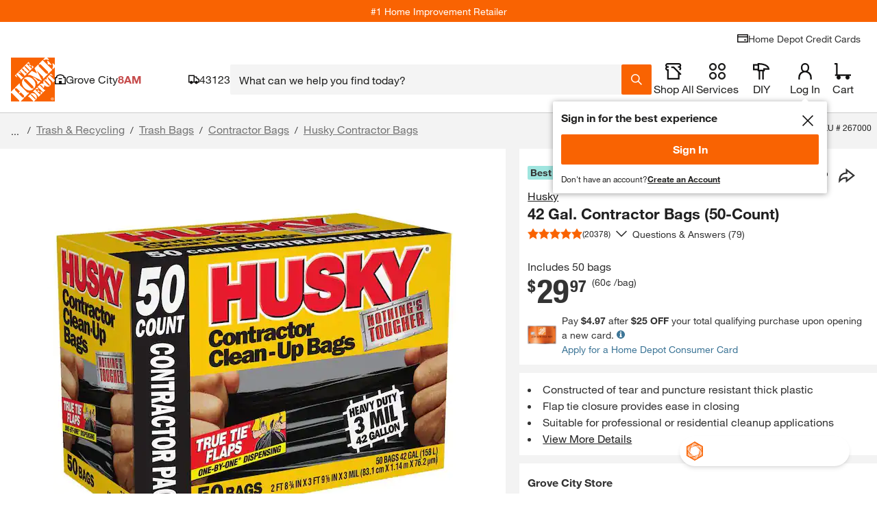

--- FILE ---
content_type: application/javascript
request_url: https://www.homedepot.com/CILNJNIAcOKG/OedX4PgAoW/rl/haD7mttkctfXQk1hSO/KSsCAQ/bBx/XMyUwXgoC
body_size: 172240
content:
(function(){if(typeof Array.prototype.entries!=='function'){Object.defineProperty(Array.prototype,'entries',{value:function(){var index=0;const array=this;return {next:function(){if(index<array.length){return {value:[index,array[index++]],done:false};}else{return {done:true};}},[Symbol.iterator]:function(){return this;}};},writable:true,configurable:true});}}());(function(){Mk();M1x();P5x();var q5=function Xm(fz,Q2){var MJ=Xm;for(fz;fz!=XO;fz){switch(fz){case Lx:{kA.push(Rg);fz=XO;mP=function(rM){return Xm.apply(this,[sZ,arguments]);};Xh.apply(null,[ZA,Mf,tY]);kA.pop();}break;case zZ:{while(R5(zC,x1.length)){Uh()[x1[zC]]=Gr(Xg(zC,Yr))?function(){return wP.apply(this,[z4,arguments]);}:function(){var Vz=x1[zC];return function(s2,tr,O1,gM){var HG=mg.call(null,kf,tr,O1,Mg);Uh()[Vz]=function(){return HG;};return HG;};}();++zC;}fz+=hj;}break;case nQ:{fz+=g7;var wH=PA([],[]);var Jr=BG[dz];var YG=Xg(Jr.length,gG);}break;case US:{fz=XO;var BW=Q2[VY];mg.k8=Xm(Uv,[BW]);while(R5(mg.k8.length,AM))mg.k8+=mg.k8;}break;case FO:{fz=XO;return Rr(sO,[vW]);}break;case qZ:{fz=XO;return zr(IO,[wH]);}break;case AL:{for(var cm=Xg(Jf.length,gG);jJ(cm,SJ);cm--){var YP=Dg(Xg(PA(cm,r2),kA[Xg(kA.length,gG)]),mA.length);var UA=Z1(Jf,cm);var BC=Z1(mA,YP);NC+=Xm(Ox,[dr(ll(l1(UA),l1(BC)),ll(UA,BC))]);}fz=X4;}break;case fk:{if(jJ(ZW,SJ)){do{var bH=Dg(Xg(PA(ZW,nJ),kA[Xg(kA.length,gG)]),VW.length);var JW=Z1(sP,ZW);var dG=Z1(VW,bH);vW+=Xm(Ox,[dr(ll(l1(JW),l1(dG)),ll(JW,dG))]);ZW--;}while(jJ(ZW,SJ));}fz+=dn;}break;case Ox:{fz=XO;var AW=Q2[VY];if(cW(AW,d4)){return dY[xG[zm]][xG[gG]](AW);}else{AW-=GS;return dY[xG[zm]][xG[gG]][xG[SJ]](null,[PA(wA(AW,MA),b4),PA(Dg(AW,Gx),T8)]);}}break;case W4:{var vW=PA([],[]);var sP=Vr[Al];fz=fk;var ZW=Xg(sP.length,gG);}break;case X4:{return zr(dK,[NC]);}break;case Uk:{while(jJ(YG,SJ)){var pG=Dg(Xg(PA(YG,H1),kA[Xg(kA.length,gG)]),xA.length);var EA=Z1(Jr,YG);var q1=Z1(xA,pG);wH+=Xm(Ox,[ll(dr(l1(EA),q1),dr(l1(q1),EA))]);YG--;}fz-=bp;}break;case TK:{var FH=Q2[VY];var fA=PA([],[]);for(var gJ=Xg(FH.length,gG);jJ(gJ,SJ);gJ--){fA+=FH[gJ];}return fA;}break;case sZ:{var Sm=Q2[VY];fz+=nZ;Xh.Y8=Xm(t8,[Sm]);while(R5(Xh.Y8.length,WR))Xh.Y8+=Xh.Y8;}break;case z4:{var Ol=Q2[VY];var r2=Q2[Lx];var wM=Q2[jp];var mA=NA[OP];fz+=b8;var NC=PA([],[]);var Jf=NA[wM];}break;case Rj:{var Tr=Q2[VY];var GW=PA([],[]);fz=XO;for(var IW=Xg(Tr.length,gG);jJ(IW,SJ);IW--){GW+=Tr[IW];}return GW;}break;case Wn:{kA.push(ff);RM=function(Pz){return Xm.apply(this,[US,arguments]);};mg.call(null,L2,wJ,xz,Qm);fz=XO;kA.pop();}break;case YL:{fz-=v8;tP=[RG(zm),gz,RG(UW),Cg,RG(jA),v5,RG(v5),SC,MG,RG(W1),TG,RG(bg),Mr,RG(zm),gz,RG(CJ),fh,RG(Yr),LC,RG(LC),LC,LC,RG(SC),RG(Xz),RG(L2),IH,SC,SC,RG(MA),RG(gz),Wf,RG(f2),Eh,SC,[MG],Wf,RG(LC),Yr,RG(Sh),UW,[SJ],RG(Yr),RG(Xz),RG(zm),MG,RG(v5),Xz,RG(zW),mG,RG(jA),tm,RG(UW),Sh,MG,RG(jA),MG,RG(p1),v5,RG(LC),RG(zm),tm,RG(p1),rH,f2,RG(Mg),HH,gG,RG(tl),MA,MA,RG(MG),RG(CH),KC,RG(rH),v5,v5,Fh,gz,RG(jA),Mg,RG(SC),RG(SC),UW,SJ,RG(f2),RG(jA),RG(hm),tm,zA,RG(X1),Fh,gz,gG,RG(LC),Yr,LC,RG(LC),MA,RG(Xz),zm,Xz,RG(Il),rz,RG(Xz),tm,RG(LC),MG,RG(LC),v5,Yr,RG(jA),RG(gG),RG(KC),UW,zm,RG(Y1),UW,RG(Bh),rz,MG,RG(MG),kf,RG(Dl),Sh,RG(Xz),gG,RG(gz),gz,RG(L2),Wf,RG(Xz),LC,RG(zW),Ar,RG(v5),zm,RG(p1),HH,SJ,RG(MA),MG,RG(gG),RG(JA),Wf,[f2],tm,RG(gz),LC,gG,Xz,RG(gz),RG(zm),tm,gG,RG(Yr),RG(p1),[gG],RG(L5),tm,v5,Yr,RG(gG),Yr,RG(tm),tm,jA,RG(X1),nM,RG(LC),Yr,RG(tm),MG,RG(zm),RG(p1),[f2],RG(X1),Wf,rH,RG(v5),RG(Xz),p1,I1,RG(Il),SJ,zA,RG(Fh),RG(Yr),zm,HH,[MG],p1,RG(Wf),kf,RG(Mg),gz,RG(SC),jA,f2,RG(hm),jA,gz,[SJ],Wf,Wf,RG(Xz),p1,RG(tm),RG(MW),KC,zW,RG(Yr),RG(f2),SC,MG,SC,RG(jA),RG(f2),tm,RG(zW),mG,MG,RG(gz),p1,f2,RG(hm),Xz,gG,jA,RG(jA),zm,RG(MG),Wf,RG(gz),RG(rH),Mg,RG(f2),jA,RG(v5),zm,gG,gG,v5,Wf,SJ,RG(Wf),zm,LC,RG(KC),Y1,RG(tm),SC,MG,RG(p1),Qm,[gG],RG(RJ),Bl,kf,RG(gG),RG(LC),RG(SC),Yr,Yr,SJ,RG(Yr),rH,RG(LC),RG(Sh),Ar,SJ,RG(zm)];}break;case NO:{var x1=Q2[VY];RM(x1[SJ]);var zC=SJ;fz+=rO;}break;case j4:{var WC=Q2[VY];pz.wp=Xm(TK,[WC]);fz+=ER;while(R5(pz.wp.length,E4))pz.wp+=pz.wp;}break;case Pv:{var HW=Q2[VY];var dz=Q2[Lx];var H1=Q2[jp];var JJ=Q2[Pk];fz=nQ;var xA=BG[A2];}break;case Hp:{fz=XO;for(var lP=SJ;R5(lP,Pl.length);++lP){ZP()[Pl[lP]]=Gr(Xg(lP,gz))?function(){return wP.apply(this,[Fn,arguments]);}:function(){var mH=Pl[lP];return function(cC,Pm,jh,FM){var IC=pz(cC,km,jh,km);ZP()[mH]=function(){return IC;};return IC;};}();}}break;case PQ:{var D1=Q2[VY];S1.nS=Xm(Rj,[D1]);while(R5(S1.nS.length,NL))S1.nS+=S1.nS;fz+=sj;}break;case Up:{var Pl=Q2[VY];bh(Pl[SJ]);fz-=CK;}break;case t8:{var I2=Q2[VY];var k1=PA([],[]);var ZG=Xg(I2.length,gG);fz=XO;while(jJ(ZG,SJ)){k1+=I2[ZG];ZG--;}return k1;}break;case Fn:{fz+=tS;kA.push(DA);bh=function(sh){return Xm.apply(this,[j4,arguments]);};pz(DA,AM,Dl,jA);kA.pop();}break;case D7:{ZM=[LC,MA,RG(Yr),RG(zm),RG(v5),Eh,SC,RG(SC),p1,[Yr],RG(f2),RG(jA),gG,tm,RG(p1),RG(MG),zm,v5,zm,LC,RG(Xz),MG,RG(gG),RG(tm),SC,RG(MA),Xz,Yr,RG(DH),MA,RG(gl),[v5],MA,MG,RG(gG),RG(Ml),Mg,fh,tm,RG(Xz),p1,RG(tm),p2,Xz,RG(AM),RG(Xz),RG(gG),RG(f2),Sh,SJ,RG(f2),RG(Eh),Wf,rH,f2,RG(Mg),HH,gG,LC,RG(Yr),RG(Yr),RG(Xz),RG(f2),MA,RG(MG),p1,RG(gG),v5,RG(jA),RG(MG),RG(MG),zm,HH,RG(Mg),LC,RG(jA),p1,RG(jA),RG(zm),RG(gG),RG(Yr),rH,RG(tm),rH,RG(v5),RG(fh),mG,MA,RG(Yr),RG(zm),RG(f2),rH,RG(v5),RG(v5),tm,RG(jA),LC,mG,v5,RG(hm),Xz,RG(Yr),RG(LC),RG(AM),SM,Wf,SJ,RG(gz),v5,Yr,f2,RG(Fm),[MA],AM,gG,HH,gG,RG(zm),Yr,RG(Fh),tm,gG,RG(Yr),RG(p1),RG(MW),[MG],cr,[SJ],gG,MA,RG(jA),RG(MW),nW,LC,LC,gG,RG(Wf),p1,RG(Xz),zm,RG(TG),RG(CJ),RC,mG,RG(wJ),DG,Yr,RG(HH),gG,p1,RG(vH),[MA],xm,Yr,RG(MW),nW,[SJ],gG,MA,RG(jA),RG(Il),RG(rH),[MG],Bl,tm,SJ,RG(tm),zA,RG(Tl),DG,RG(p1),v5,RG(LC),RG(zm),tm,RG(gG),RG(Rm),Sr,v5,RG(zm),gG,RG(Fm),Mh,RG(jA),hm,RG(tm),RG(MW),SM,RG(SM),N5,RG(v5),X1,RG(rH),RG(Xz),p1,RG(Yr),RG(ZA),N5,[SJ],[jA],RG(hm),RG(nC),gG,RG(SC),Sr,RG(v5),gz,RG(rH),jA,RG(Xz),RG(Dl),RG(JA),Xz,Xz,SC,RG(HH),RG(p1),Xz,Wf,RG(f2),Xz,RG(JA),JA,RG(Xz),zA,RG(kf),p1,RG(Qm),SP,RG(jA),RG(AM),RG(SC),Cg,RG(hm),RG(Fh),[LC],RG(fh),Sh,RG(gG),SJ,RG(SC),RG(zm),tm,RG(RJ),zA,zW,RG(p1),gG,MA,RG(jA),RG(gG),RG(AM),[zm],JA,mG,RG(wJ),v5,Xz,RG(gG),RG(LC),nC,jA,Xz,RG(E2),JA,RG(MG),gz,RG(Yr),f2,RG(f2),RG(SC),HH,RG(Fm),UW,IH,SJ,Yr,RG(MG),zm,RG(MW),[LC],RG(MW),[zm],cr,LC,RG(zm),gz,RG(UW),Ar,RG(f2),RG(gz),SC,LC,RG(MA),MG,RG(gG),RG(tm),p1,RG(MA),Xz,RG(zm),RG(zA),SJ,RG(rH),RG(LC),gG,RG(Wf),Wf,gG,RG(zm),RG(Xz),RG(LC),SJ,rH,RG(Yr),Yr,Yr,RG(D5),nM,Xz,f2,RG(rH),gG,RG(Wf),Wf,RG(gz),Wf,RG(f2),RG(zm),RG(tm),zm,tm,RG(Ar),nM,gG,v5,RG(KC),tl,RG(f2),tm,zm,RG(Fh),Yr,RG(f2),Wf,RG(L5),[v5],HH,gG,RG(Wf),rH,Yr,RG(zm),Xz,SJ,RG(CH),Fh,jA,RG(jA),SC,RG(LC),rH,RG(v5)];fz-=Wv;}break;case Qk:{fz+=bZ;var nJ=Q2[VY];var wh=Q2[Lx];var Al=Q2[jp];var sW=Q2[Pk];var VW=Vr[qJ];}break;case gn:{kA.push(bA);cg=function(gm){return Xm.apply(this,[PQ,arguments]);};Rr.call(null,zv,[th,F1]);kA.pop();fz+=tZ;}break;case Uv:{var rJ=Q2[VY];var P1=PA([],[]);var zz=Xg(rJ.length,gG);while(jJ(zz,SJ)){P1+=rJ[zz];zz--;}return P1;}break;case kL:{fz=XO;return [[RG(jA),RG(Xz),tm,RG(Xz),MG,RG(gG)],[RG(Fh),RG(Yr),SC,RG(zm),Xz],[],[],[HH,zm,RG(SC),v5],[],[RG(SC),p1,RG(tm)],[]];}break;}}};var Gr=function(jP){return !jP;};var U1=function(Om){var KG=['text','search','url','email','tel','number'];Om=Om["toLowerCase"]();if(KG["indexOf"](Om)!==-1)return 0;else if(Om==='password')return 1;else return 2;};var QG=function(){return dY["window"]["navigator"]["userAgent"]["replace"](/\\|"/g,'');};var Um=function(){return ["\x6c\x65\x6e\x67\x74\x68","\x41\x72\x72\x61\x79","\x63\x6f\x6e\x73\x74\x72\x75\x63\x74\x6f\x72","\x6e\x75\x6d\x62\x65\x72"];};var Qh=function(){kA=(zL.sjs_se_global_subkey?zL.sjs_se_global_subkey.push(MC):zL.sjs_se_global_subkey=[MC])&&zL.sjs_se_global_subkey;};var FA=function(){return zr.apply(this,[sO,arguments]);};var Y5=function(){return zr.apply(this,[gp,arguments]);};var Zl=function(){return Rr.apply(this,[kx,arguments]);};var Dh=function H2(lJ,pC){'use strict';var kl=H2;switch(lJ){case FQ:{kA.push(AJ);var vm=YC()[cl(Tl)].call(null,SC,f8);try{var AP=kA.length;var PH=Gr(Lx);if(dY[Uh()[P2(km)](Dl,HP,N,SC)][M2(typeof TA()[Jh(SJ)],'undefined')?TA()[Jh(qr)](Il,j1,LE):TA()[Jh(gG)](MG,C1,Y2)]&&dY[Uh()[P2(km)](Gr(gG),HP,N,wJ)][TA()[Jh(qr)](Gr(Gr({})),j1,LE)][SJ]){var cb=pV(dY[Uh()[P2(km)].call(null,H3,HP,N,I1)][TA()[Jh(qr)].apply(null,[zA,j1,LE])][pV(typeof ZP()[dd(fE)],PA('',[][[]]))?ZP()[dd(gz)].apply(null,[SJ,bg,cU,gG]):ZP()[dd(qJ)].call(null,Z4,ZA,Cg,Gr({}))](Bb[fh]),dY[Uh()[P2(km)](Gr({}),HP,N,Gr(gG))][TA()[Jh(qr)].call(null,p1,j1,LE)][Bb[gG]]);var nb=cb?TA()[Jh(rH)](Ml,IG,p9):Uh()[P2(LC)](Mg,BI,wf,Mr);var ON;return kA.pop(),ON=nb,ON;}else{var NV;return kA.pop(),NV=vm,NV;}}catch(ME){kA.splice(Xg(AP,gG),Infinity,AJ);var bX;return kA.pop(),bX=vm,bX;}kA.pop();}break;case DR:{kA.push(UU);try{var nE=kA.length;var T9=Gr(Lx);var Ec=SJ;var d9=dY[ZP()[dd(MG)].apply(null,[f8,DV,C6,E2])][M2(typeof TA()[Jh(Cg)],'undefined')?TA()[Jh(VT)].call(null,Ar,g1,RJ):TA()[Jh(gG)].apply(null,[Mg,WX,Xz])](dY[ZP()[dd(Tw)].call(null,fx,Mg,dX,nM)][M2(typeof Uh()[P2(p1)],PA([],[][[]]))?Uh()[P2(zm)](Gr({}),Tl,sf,Sh):Uh()[P2(Yr)].apply(null,[Wf,bw,rD,IH])],YC()[cl(v9)](QB,OV));if(d9){Ec++;Gr(Gr(d9[TA()[Jh(Wf)].call(null,zA,Kr,CH)]))&&HB(d9[TA()[Jh(Wf)](gz,Kr,CH)][YC()[cl(p2)](lD,KP)]()[ZP()[dd(Fm)](VH,gG,W1,kf)](Uh()[P2(Bd)](JA,Bd,EJ,Gr([]))),RG(Bb[Wf]))&&Ec++;}var Lb=Ec[YC()[cl(p2)].call(null,lD,KP)]();var IU;return kA.pop(),IU=Lb,IU;}catch(OI){kA.splice(Xg(nE,gG),Infinity,UU);var Uf;return Uf=YC()[cl(Tl)](SC,At),kA.pop(),Uf;}kA.pop();}break;case IY:{kA.push(RT);if(dY[YC()[cl(jA)].call(null,IV,TU)][pV(typeof Uh()[P2(nV)],PA([],[][[]]))?Uh()[P2(Yr)].apply(null,[gG,t9,gB,rz]):Uh()[P2(Hw)](gG,fh,RU,HI)]){if(dY[M2(typeof ZP()[dd(vH)],PA([],[][[]]))?ZP()[dd(MG)](nD,p2,C6,Gr(Gr(gG))):ZP()[dd(gz)](Mg,Wf,mV,Mh)][TA()[Jh(VT)].apply(null,[p1,gb,RJ])](dY[YC()[cl(jA)](IV,TU)][Uh()[P2(Hw)](Zw,fh,RU,ZA)][Uh()[P2(zm)](MG,Tl,x3,Gr(gG))],pV(typeof ZP()[dd(AI)],'undefined')?ZP()[dd(gz)](Zt,Gr(Gr([])),wT,gl):ZP()[dd(zV)](gV,Gr(Gr(SJ)),hV,Gr(Gr(gG))))){var kd;return kd=TA()[Jh(rH)](Gr(Gr(SJ)),Cf,p9),kA.pop(),kd;}var Fq;return Fq=TA()[Jh(I1)](zA,Cc,Eh),kA.pop(),Fq;}var S6;return S6=YC()[cl(Tl)].apply(null,[SC,lN]),kA.pop(),S6;}break;case sv:{kA.push(Ef);var vD;return vD=Gr(Et(Uh()[P2(zm)].apply(null,[rc,Tl,jc,DH]),dY[YC()[cl(jA)](IV,Ww)][xc()[Qc(Mg)](v5,N5,SJ,ht,Bh,MG)][Uh()[P2(w9)](TG,AE,VV,Mg)][pV(typeof YC()[cl(Bl)],'undefined')?YC()[cl(SC)].apply(null,[zt,gB]):YC()[cl(QD)](Eh,l6)])||Et(Uh()[P2(zm)](KC,Tl,jc,N5),dY[YC()[cl(jA)](IV,Ww)][pV(typeof xc()[Qc(zm)],PA(TA()[Jh(p1)].call(null,SM,Yx,zE),[][[]]))?xc()[Qc(f2)].apply(null,[tl,wJ,rI,Ct,rz,CX]):xc()[Qc(Mg)].call(null,DV,zA,SJ,ht,wJ,MG)][Uh()[P2(w9)](ZB,AE,VV,Il)][pV(typeof jT()[xX(IH)],PA(TA()[Jh(p1)](ZB,Yx,zE),[][[]]))?jT()[xX(Yr)].apply(null,[Yr,Gr(Gr([])),tm,TE,UV,SI]):jT()[xX(CH)](SM,W1,Mr,ht,jA,Eh)])),kA.pop(),vD;}break;case KK:{kA.push(If);try{var HT=kA.length;var nt=Gr(Gr(VY));var FI=new (dY[pV(typeof YC()[cl(T6)],PA([],[][[]]))?YC()[cl(SC)](jA,Bd):YC()[cl(jA)].apply(null,[IV,rt])][xc()[Qc(Mg)].call(null,SJ,Zw,SJ,K3,Mr,MG)][pV(typeof Uh()[P2(p1)],PA([],[][[]]))?Uh()[P2(Yr)](Zw,Ot,f9,kf):Uh()[P2(w9)](tm,AE,DN,gG)][YC()[cl(QD)](Eh,Pw)])();var Od=new (dY[YC()[cl(jA)](IV,rt)][xc()[Qc(Mg)](KC,I1,SJ,K3,MW,MG)][pV(typeof Uh()[P2(SC)],'undefined')?Uh()[P2(Yr)].apply(null,[fh,Ct,MI,Vc]):Uh()[P2(w9)].call(null,Y1,AE,DN,Gr(Gr(SJ)))][jT()[xX(CH)](KC,IH,UW,K3,jA,Eh)])();var Rc;return kA.pop(),Rc=Gr([]),Rc;}catch(YB){kA.splice(Xg(HT,gG),Infinity,If);var L3;return L3=pV(YB[ZP()[dd(SJ)](Jw,Gr({}),Rm,cr)][M2(typeof YC()[cl(hm)],'undefined')?YC()[cl(CH)](S9,UB):YC()[cl(SC)].apply(null,[N6,MB])],TA()[Jh(IH)](Rm,bw,HI)),kA.pop(),L3;}kA.pop();}break;case j4:{kA.push(SM);if(Gr(dY[YC()[cl(jA)](IV,tX)][M2(typeof TA()[Jh(WT)],'undefined')?TA()[Jh(m6)].apply(null,[gG,mV,Qm]):TA()[Jh(gG)](TG,cV,wI)])){var j3=pV(typeof dY[YC()[cl(jA)](IV,tX)][pV(typeof Fb()[D6(zA)],PA(TA()[Jh(p1)].call(null,rc,SI,zE),[][[]]))?Fb()[D6(MA)](Id,HU,EX,CH,MW):Fb()[D6(kf)].call(null,tm,WT,OP,Vc,Gr([]))],TA()[Jh(hm)].call(null,E2,ZI,tl))?TA()[Jh(rH)](cr,Of,p9):M2(typeof TA()[Jh(hm)],'undefined')?TA()[Jh(I1)].call(null,Vc,QU,Eh):TA()[Jh(gG)](L2,xz,wD);var Ud;return kA.pop(),Ud=j3,Ud;}var JD;return JD=YC()[cl(Tl)].apply(null,[SC,M6]),kA.pop(),JD;}break;case r4:{kA.push(C6);var bt=Tc()[bf(zm)].apply(null,[Ub,gG,gT,tl]);var nd=Gr({});try{var PU=kA.length;var Lc=Gr({});var Rb=SJ;try{var x9=dY[M2(typeof YC()[cl(Xz)],PA('',[][[]]))?YC()[cl(A2)](fD,Fd):YC()[cl(SC)].apply(null,[IX,vd])][M2(typeof Uh()[P2(zA)],PA('',[][[]]))?Uh()[P2(zm)](Ar,Tl,Ab,Qm):Uh()[P2(Yr)](I1,X1,kT,v5)][M2(typeof YC()[cl(H3)],PA([],[][[]]))?YC()[cl(p2)](lD,g9):YC()[cl(SC)].call(null,hI,pN)];dY[ZP()[dd(MG)](tT,MG,C6,UW)][M2(typeof Uh()[P2(Sh)],PA([],[][[]]))?Uh()[P2(Mg)](xm,DV,Mq,Gr(Gr(gG))):Uh()[P2(Yr)](dc,gw,xI,Sr)](x9)[YC()[cl(p2)](lD,g9)]();}catch(DU){kA.splice(Xg(PU,gG),Infinity,C6);if(DU[YC()[cl(qJ)](vH,Bc)]&&pV(typeof DU[YC()[cl(qJ)].apply(null,[vH,Bc])],YC()[cl(Fh)].call(null,qf,U9))){DU[YC()[cl(qJ)].call(null,vH,Bc)][Uw()[VX(zm)].call(null,LC,kf,UW,XD,Dl)](YC()[cl(Tw)].call(null,UW,zb))[ZP()[dd(X1)].call(null,Bc,Gr(Gr([])),jt,Gr([]))](function(VI){kA.push(EN);if(VI[M2(typeof TA()[Jh(kw)],PA('',[][[]]))?TA()[Jh(zc)](HH,Xf,f2):TA()[Jh(gG)](Gr(Gr({})),zX,Jc)](YC()[cl(zV)].apply(null,[DG,SU]))){nd=Gr(VY);}if(VI[TA()[Jh(zc)].apply(null,[Gr(Gr(SJ)),Xf,f2])](TA()[Jh(Mc)].apply(null,[fh,R9,p1]))){Rb++;}kA.pop();});}}bt=pV(Rb,f2)||nd?TA()[Jh(rH)].apply(null,[HI,J2,p9]):pV(typeof Uh()[P2(JA)],PA('',[][[]]))?Uh()[P2(Yr)].apply(null,[Vc,KU,ww,DG]):Uh()[P2(LC)](HI,BI,Tf,zW);}catch(Iw){kA.splice(Xg(PU,gG),Infinity,C6);bt=ZP()[dd(Mg)](qD,ZA,Mr,Qm);}var VE;return kA.pop(),VE=bt,VE;}break;case wL:{kA.push(J3);var F9=M2(typeof YC()[cl(kf)],'undefined')?YC()[cl(Tl)].call(null,SC,pX):YC()[cl(SC)](kB,j1);try{var tt=kA.length;var QX=Gr([]);F9=M2(typeof dY[TA()[Jh(qX)](Wf,D9,RB)],TA()[Jh(hm)](Gr(Gr([])),sX,tl))?M2(typeof TA()[Jh(zm)],PA([],[][[]]))?TA()[Jh(rH)](v5,mh,p9):TA()[Jh(gG)](Mg,dI,T6):Uh()[P2(LC)](nc,BI,Vt,Gr({}));}catch(fN){kA.splice(Xg(tt,gG),Infinity,J3);F9=ZP()[dd(Mg)].call(null,XM,AM,Mr,Y1);}var gd;return kA.pop(),gd=F9,gd;}break;case z4:{kA.push(vH);var lc=YC()[cl(Tl)](SC,TD);try{var P9=kA.length;var AV=Gr(Lx);lc=dY[ZP()[dd(k6)].apply(null,[WU,Il,v9,Mr])][pV(typeof Uh()[P2(k6)],PA([],[][[]]))?Uh()[P2(Yr)].apply(null,[Gr(Gr(gG)),Fc,dV,hm]):Uh()[P2(zm)](gl,Tl,SD,Cg)][YC()[cl(kf)](p9,Eq)](pV(typeof TA()[Jh(WT)],PA([],[][[]]))?TA()[Jh(gG)].call(null,CU,Bf,hB):TA()[Jh(dU)](gl,SI,T6))?TA()[Jh(rH)](vH,U5,p9):Uh()[P2(LC)](kw,BI,If,tl);}catch(K6){kA.splice(Xg(P9,gG),Infinity,vH);lc=ZP()[dd(Mg)](Ed,Ub,Mr,Gr(Gr([])));}var Jb;return kA.pop(),Jb=lc,Jb;}break;case t8:{kA.push(EV);var QT=M2(typeof YC()[cl(Eh)],PA([],[][[]]))?YC()[cl(Tl)](SC,lT):YC()[cl(SC)].apply(null,[Wt,KX]);try{var MT=kA.length;var EU=Gr({});QT=M2(typeof dY[YC()[cl(k6)].apply(null,[mT,vC])],TA()[Jh(hm)](Gr(gG),Og,tl))?TA()[Jh(rH)].apply(null,[rz,bG,p9]):Uh()[P2(LC)](D5,BI,XE,Dl);}catch(Dq){kA.splice(Xg(MT,gG),Infinity,EV);QT=ZP()[dd(Mg)](Xl,Gr(Gr({})),Mr,Xz);}var k9;return kA.pop(),k9=QT,k9;}break;case dK:{kA.push(FD);var RN=Et(Uh()[P2(QD)](UW,zW,c5,rz),dY[YC()[cl(jA)].call(null,IV,qC)])||HB(dY[Uh()[P2(km)](Sr,HP,YA,Ub)][M2(typeof ZP()[dd(Ub)],PA([],[][[]]))?ZP()[dd(XN)](S2,Gr([]),CH,IH):ZP()[dd(gz)](nN,Gr([]),BU,gl)],SJ)||HB(dY[M2(typeof Uh()[P2(MA)],PA('',[][[]]))?Uh()[P2(km)].apply(null,[Il,HP,YA,Tl]):Uh()[P2(Yr)].call(null,Gr(Gr({})),rB,Gb,xm)][Uh()[P2(A2)].apply(null,[Fm,w9,nP,Gr(Gr({}))])],SJ);var cc=dY[YC()[cl(jA)].call(null,IV,qC)][G6()[IN(CH)](F3,AM,FW,Wf,MA)](pV(typeof Fb()[D6(Yr)],PA(TA()[Jh(p1)](Fh,U7,zE),[][[]]))?Fb()[D6(MA)](N9,rU,Pw,DV,Yr):Fb()[D6(hm)](Mg,zw,XM,nC,EB))[Uh()[P2(qJ)](Ml,Ub,O2,zA)];var VN=dY[YC()[cl(jA)](IV,qC)][G6()[IN(CH)].call(null,F3,Il,FW,fh,MA)](Fb()[D6(L2)].apply(null,[Fh,rD,XM,wJ,Gr(Gr(SJ))]))[Uh()[P2(qJ)](Fh,Ub,O2,ZA)];var SN=dY[YC()[cl(jA)].call(null,IV,qC)][G6()[IN(CH)](F3,t6,FW,Gr([]),MA)](M2(typeof TA()[Jh(WT)],PA([],[][[]]))?TA()[Jh(nV)](WT,FJ,Vc):TA()[Jh(gG)].apply(null,[W1,NI,Dc]))[Uh()[P2(qJ)](Mh,Ub,O2,Sr)];var sd;return sd=TA()[Jh(p1)](Ml,U7,zE)[TA()[Jh(JA)].call(null,Gr([]),d5,Y9)](RN?TA()[Jh(rH)](Zw,Z2,p9):M2(typeof Uh()[P2(nW)],PA([],[][[]]))?Uh()[P2(LC)](CJ,BI,bm,Tl):Uh()[P2(Yr)](nW,LI,IX,W1),pV(typeof G6()[IN(MG)],PA(M2(typeof TA()[Jh(Yr)],PA([],[][[]]))?TA()[Jh(p1)](Sr,U7,zE):TA()[Jh(gG)].call(null,H3,WN,CJ),[][[]]))?G6()[IN(p1)](m9,CJ,sT,Sh,XX):G6()[IN(gz)](LC,zm,PC,Bl,gG))[TA()[Jh(JA)](zm,d5,Y9)](cc?pV(typeof TA()[Jh(p1)],PA([],[][[]]))?TA()[Jh(gG)](Yr,fb,A6):TA()[Jh(rH)].apply(null,[Sh,Z2,p9]):Uh()[P2(LC)](Gr(Gr({})),BI,bm,ZA),G6()[IN(gz)].call(null,LC,Ml,PC,Bh,gG))[TA()[Jh(JA)](L5,d5,Y9)](VN?TA()[Jh(rH)](RJ,Z2,p9):Uh()[P2(LC)].apply(null,[SP,BI,bm,Gr(gG)]),G6()[IN(gz)](LC,dc,PC,HI,gG))[TA()[Jh(JA)].call(null,kw,d5,Y9)](SN?pV(typeof TA()[Jh(dU)],PA('',[][[]]))?TA()[Jh(gG)].apply(null,[Qm,AN,AX]):TA()[Jh(rH)](Gr({}),Z2,p9):Uh()[P2(LC)](W1,BI,bm,Bl)),kA.pop(),sd;}break;case sZ:{kA.push(II);try{var ld=kA.length;var x6=Gr(Lx);var FV=SJ;var VU=dY[ZP()[dd(MG)](Iz,Gr(Gr(SJ)),C6,Wf)][TA()[Jh(VT)].apply(null,[Gr(SJ),pI,RJ])](dY[ZP()[dd(f2)].apply(null,[Vb,SJ,N5,Tl])],YC()[cl(Hw)].apply(null,[Bh,dE]));if(VU){FV++;if(VU[TA()[Jh(L2)].apply(null,[Zw,gU,SC])]){VU=VU[TA()[Jh(L2)].apply(null,[X1,gU,SC])];FV+=PA(fV(VU[TA()[Jh(SJ)].call(null,L2,WX,CJ)]&&pV(VU[pV(typeof TA()[Jh(p9)],PA('',[][[]]))?TA()[Jh(gG)].call(null,EB,SI,ID):TA()[Jh(SJ)].call(null,DG,WX,CJ)],gG),Bb[Wf]),fV(VU[YC()[cl(CH)](S9,QI)]&&pV(VU[YC()[cl(CH)].call(null,S9,QI)],YC()[cl(Hw)](Bh,dE)),Bb[kf]));}}var YX;return YX=FV[YC()[cl(p2)](lD,F6)](),kA.pop(),YX;}catch(GD){kA.splice(Xg(ld,gG),Infinity,II);var bT;return bT=YC()[cl(Tl)](SC,rX),kA.pop(),bT;}kA.pop();}break;case xx:{var Ft=pC[VY];kA.push(W9);var Eb;return Eb=dY[ZP()[dd(MG)](Qb,Dl,C6,gl)][TA()[Jh(VT)].apply(null,[TG,FX,RJ])](dY[Uh()[P2(km)].apply(null,[I1,HP,tU,nM])][YC()[cl(km)](Tl,N2)],Ft),kA.pop(),Eb;}break;case sn:{kA.push(cV);var lb=function(Ft){return H2.apply(this,[xx,arguments]);};var OX=[TA()[Jh(qr)].apply(null,[HI,tq,LE]),ZP()[dd(jq)](hh,CH,KC,Sr)];var Yd=OX[TA()[Jh(Bd)](xm,c1,rD)](function(OE){kA.push(Sq);var Hd=lb(OE);if(Gr(Gr(Hd))&&Gr(Gr(Hd[TA()[Jh(Wf)].call(null,Gr({}),gW,CH)]))&&Gr(Gr(Hd[pV(typeof TA()[Jh(cr)],'undefined')?TA()[Jh(gG)](H3,tN,Tq):TA()[Jh(Wf)].call(null,fh,gW,CH)][YC()[cl(p2)].apply(null,[lD,g5])]))){Hd=Hd[pV(typeof TA()[Jh(v5)],'undefined')?TA()[Jh(gG)](I1,GT,YI):TA()[Jh(Wf)](CU,gW,CH)][pV(typeof YC()[cl(Sh)],'undefined')?YC()[cl(SC)](Cb,KB):YC()[cl(p2)](lD,g5)]();var LN=PA(pV(Hd[ZP()[dd(Fm)](jC,jA,W1,DH)](pV(typeof ZP()[dd(SC)],'undefined')?ZP()[dd(gz)].call(null,cD,EB,H6,km):ZP()[dd(YU)].call(null,xl,Id,rD,vH)),RG(gG)),fV(dY[ZP()[dd(Ml)].call(null,CG,gl,R6,IH)](HB(Hd[ZP()[dd(Fm)].apply(null,[jC,Cg,W1,Gr(SJ)])](pV(typeof TA()[Jh(ZA)],PA([],[][[]]))?TA()[Jh(gG)].apply(null,[hm,xD,DD]):TA()[Jh(D5)].call(null,DG,hJ,tm)),RG(gG))),gG));var Rq;return kA.pop(),Rq=LN,Rq;}else{var A9;return A9=YC()[cl(Tl)](SC,sC),kA.pop(),A9;}kA.pop();});var Xt;return Xt=Yd[ZP()[dd(HH)].apply(null,[JT,SJ,FB,Sh])](pV(typeof TA()[Jh(mG)],PA([],[][[]]))?TA()[Jh(gG)].call(null,AM,gN,Dt):TA()[Jh(p1)](Gr({}),zl,zE)),kA.pop(),Xt;}break;case LZ:{kA.push(MW);throw new (dY[TA()[Jh(IH)].apply(null,[ZB,dT,HI])])(xc()[Qc(tm)].apply(null,[DV,Tl,DV,GI,vH,jt]));}break;case zY:{var ZD=pC[VY];var qV=pC[Lx];kA.push(zU);if(Hq(qV,null)||HB(qV,ZD[TA()[Jh(SJ)](DG,jc,CJ)]))qV=ZD[TA()[Jh(SJ)](E2,jc,CJ)];for(var ED=SJ,fq=new (dY[M2(typeof YC()[cl(AI)],'undefined')?YC()[cl(MA)](nM,dD):YC()[cl(SC)](C9,JI)])(qV);R5(ED,qV);ED++)fq[ED]=ZD[ED];var YT;return kA.pop(),YT=fq,YT;}break;case OS:{var nI=pC[VY];var g6=pC[Lx];kA.push(Xf);var wt=Hq(null,nI)?null:Aq(TA()[Jh(hm)].call(null,SM,fP,tl),typeof dY[Uh()[P2(p1)](rc,RJ,KW,kf)])&&nI[dY[Uh()[P2(p1)].call(null,Cq,RJ,KW,zA)][pV(typeof TA()[Jh(R6)],PA([],[][[]]))?TA()[Jh(gG)](kf,B9,RB):TA()[Jh(rz)](zW,E5,rw)]]||nI[Uh()[P2(t6)].call(null,Cg,MW,zg,Gr(Gr([])))];if(Aq(null,wt)){var PT,Uq,Y3,tb,KN=[],Sd=Gr(zL[Uh()[P2(bg)](SC,tm,zJ,Bh)]()),Jq=Gr(gG);try{var sE=kA.length;var Xc=Gr(Gr(VY));if(Y3=(wt=wt.call(nI))[ZP()[dd(mG)](JN,zm,zc,cr)],pV(SJ,g6)){if(M2(dY[ZP()[dd(MG)](ZU,Mh,C6,Wf)](wt),wt)){Xc=Gr(Gr(Lx));return;}Sd=Gr(gG);}else for(;Gr(Sd=(PT=Y3.call(wt))[ZP()[dd(Cq)].apply(null,[EI,Mh,Sh,SC])])&&(KN[TA()[Jh(MG)].apply(null,[Tl,zM,L5])](PT[TA()[Jh(L2)].apply(null,[E2,OV,SC])]),M2(KN[TA()[Jh(SJ)](WT,XE,CJ)],g6));Sd=Gr(SJ));}catch(Lw){Jq=Gr(SJ),Uq=Lw;}finally{kA.splice(Xg(sE,gG),Infinity,Xf);try{var sb=kA.length;var hd=Gr({});if(Gr(Sd)&&Aq(null,wt[TA()[Jh(D5)].apply(null,[Y1,At,tm])])&&(tb=wt[TA()[Jh(D5)].call(null,MG,At,tm)](),M2(dY[M2(typeof ZP()[dd(p1)],'undefined')?ZP()[dd(MG)](ZU,kX,C6,Sh):ZP()[dd(gz)](n6,Gr([]),tw,xm)](tb),tb))){hd=Gr(Gr(Lx));return;}}finally{kA.splice(Xg(sb,gG),Infinity,Xf);if(hd){kA.pop();}if(Jq)throw Uq;}if(Xc){kA.pop();}}var mb;return kA.pop(),mb=KN,mb;}kA.pop();}break;case tR:{var Z9=pC[VY];kA.push(v6);if(dY[YC()[cl(MA)](nM,Y6)][TA()[Jh(p9)](Tl,ST,K9)](Z9)){var LV;return kA.pop(),LV=Z9,LV;}kA.pop();}break;case fO:{var Rt=pC[VY];return Rt;}break;case cv:{kA.push(KE);if(Gr(Et(YC()[cl(w9)](rc,At),dY[Uh()[P2(km)](Gr([]),HP,dD,Gr(Gr([])))]))){var cB;return kA.pop(),cB=null,cB;}var A3=dY[Uh()[P2(km)](LC,HP,dD,Tl)][YC()[cl(w9)].call(null,rc,At)];var LU=A3[M2(typeof ZP()[dd(p2)],'undefined')?ZP()[dd(Ib)](Sc,Gr(gG),nc,p2):ZP()[dd(gz)].apply(null,[Qw,Gr(gG),vc,Il])];var mD=A3[Uh()[P2(qX)].call(null,xm,L5,qd,dc)];var Xw=A3[TA()[Jh(fh)].call(null,Gr(Gr(SJ)),WU,Sh)];var rT;return rT=[LU,pV(mD,SJ)?SJ:HB(mD,SJ)?RG(gG):RG(zm),Xw||(M2(typeof TA()[Jh(mG)],PA('',[][[]]))?TA()[Jh(k6)](L2,NP,qX):TA()[Jh(gG)](ZB,wd,Mt))],kA.pop(),rT;}break;case G:{var nq={};var vw={};kA.push(bd);try{var GB=kA.length;var Oc=Gr(Lx);var Ad=new (dY[TA()[Jh(XN)].call(null,xm,c9,Zb)])(SJ,SJ)[TA()[Jh(ZB)](Gr(Gr({})),Zf,fh)](Uh()[P2(DV)].call(null,nW,ZB,P6,km));var kt=Ad[xc()[Qc(gz)](Xz,Il,fw,Z3,ZA,rH)](YC()[cl(m6)](Ar,IX));var IT=Ad[Uh()[P2(H3)](Gr(Gr(gG)),BT,Dw,rc)](kt[YC()[cl(Mc)](zE,R3)]);var Vd=Ad[Uh()[P2(H3)].apply(null,[Mr,BT,Dw,Cq])](kt[YC()[cl(qX)](Yq,Zc)]);nq=wP(Q8,[YC()[cl(Wq)].apply(null,[Y1,wb]),IT,ZP()[dd(jt)](CI,Bl,m6,Gr(Gr(SJ))),Vd]);var Nd=new (dY[TA()[Jh(XN)](zm,c9,Zb)])(Bb[gG],SJ)[TA()[Jh(ZB)](Ar,Zf,fh)](pV(typeof TA()[Jh(SV)],PA('',[][[]]))?TA()[Jh(gG)](ZB,kw,XU):TA()[Jh(jq)](fh,Pw,Cg));var sD=Nd[xc()[Qc(gz)](D5,Gr(Gr({})),fw,Z3,kf,rH)](YC()[cl(m6)].apply(null,[Ar,IX]));var jI=Nd[M2(typeof Uh()[P2(FB)],PA('',[][[]]))?Uh()[P2(H3)].call(null,MW,BT,Dw,Gr({})):Uh()[P2(Yr)].call(null,Zw,EV,It,H3)](sD[YC()[cl(Mc)](zE,R3)]);var NX=Nd[Uh()[P2(H3)](WT,BT,Dw,MW)](sD[YC()[cl(qX)].call(null,Yq,Zc)]);vw=wP(Q8,[xc()[Qc(Wf)].call(null,SC,JA,IH,vN,CJ,jA),jI,YC()[cl(hU)](zw,BD),NX]);}finally{kA.splice(Xg(GB,gG),Infinity,bd);var Tb;return Tb=wP(Q8,[Uw()[VX(hm)].apply(null,[SC,Wf,Xz,Z3,HN]),nq[YC()[cl(Wq)](Y1,wb)]||null,M2(typeof YC()[cl(tm)],'undefined')?YC()[cl(SV)].call(null,nV,tN):YC()[cl(SC)].apply(null,[YN,J9]),nq[ZP()[dd(jt)].call(null,CI,Gr(gG),m6,gz)]||null,YC()[cl(RB)](Cg,X2),vw[xc()[Qc(Wf)](bg,HH,IH,vN,X1,jA)]||null,M2(typeof Uh()[P2(p1)],PA('',[][[]]))?Uh()[P2(SV)].call(null,KC,fX,vX,Ml):Uh()[P2(Yr)].call(null,DH,Nt,Vq,Bh),vw[YC()[cl(hU)](zw,BD)]||null]),kA.pop(),Tb;}kA.pop();}break;}};var Q9=function(){return ["\x6c\x65\x6e\x67\x74\x68","\x41\x72\x72\x61\x79","\x63\x6f\x6e\x73\x74\x72\x75\x63\x74\x6f\x72","\x6e\x75\x6d\x62\x65\x72"];};var db=function(){return zr.apply(this,[kx,arguments]);};var Et=function(j6,r9){return j6 in r9;};var jN=function(Db,S3){return Db/S3;};var bN=function(){lE=["8B\')YDK6\t%O2",">]Gv\f\r!\r!w4","O\f\b!)D!F","VP","VGO","QBF2\b\x07!--R!Z+(","D>\fUTQ\f","\'%U09V$\x3fSRw%2","3\x00","ck","7D;",":\b*U0A>","hC\f!6","4\x070D\':[-","P\'4","\f!R&S+","/0,x[z(,~J\x40>ROo]\x40w\'z:<<\'\'/08AfX","41\"",")N/5[ 4UEV\f","F)","S0d","14!EF%\x3fB","BG!","E0\x40/","WCV5\f\r&6","o","BTM","\'U\'","D-","\r9%E0P","UG/\b&%F0","R0P","2YBF","c\f","KG\r\t","oHK\x004!","4\'D9F!7URG","C\x40","8]yQ\r","WVWE(\x0716","\v%0u,Q","-\'!\"","\r8\b0","y8rd`","P+9_BG\",+.:\f4N;Z:","B\'U:\x3fuJG\f","\x07sPG+4CIP(4\\",":","<","\x00Q >_T","6N P"," ; *> D7S(UHF\f\x07\n\b*G:","-BOV\b","o",";\f+T&A>",",*D\')U*>YRK\n\v7~9U*\x3fT","FdL0\\!>","1B\'9UIP\f4-N;","\x074w4g:(","]=*\\G[9\b","","[>YU","\x00","S0\x00Q<)U","[<w!>U","8N\x074^CP$\b0","OI","hC4","v<P!-Co\v\fu1(\x40,Fn\n\\SEZ\fM*\x408WnYHIW2\v\'\x006X","!-+\x401","*;DC","F!-CCP","9_JN>0\r!O<Y\n;DG","k*3C","9<\f!N u-.YPG5",";\x07-S83Y/3\\gF\f\x07&","\r\x070-T8","G\v S0G","G$)oT","!-Q[6#vTM;:7","\f9D,","7Q/1","Q","#5JvJ\x07# \f&D\'%Q<,YEG","ICC","\x074w4w/6SSN\n\x07\t","#D!>Q/(DDG\n687U4D",";)UTk",";:dD-F/9DOL^\r37B4]!4MG\rL","2\n6N!k","\b! 0U\'V;.U","+O;W:3_H","R=","2",",2Q%D>*","\x07",";","}~N!0","%[:5SIN","J] 3D\t","\nuv","=G-^vP\x07!","C\x07*B","","&;\\","}^sdK\x40W:dU}5(URWBhC\"T;\x40\'5^J\n0\"Y,5\\\x00U\r\x007(hK\x407*UIDW-\x007(<Q<;DIPH6-N;^\x40g!BCV\f\fM!4D::\'\n\x40W:lU|\rF+.ETLW\nDKw\x071O6]!4\x07\b:\x07dr,V!6\x00VY\r&6T6[<g\rq\x009GbUtK\t#]DMP:+U,QqxC_OOo=Q0Rn.M\nV_\fK3*B![ zB\v\f\\0A7U\'W:x\vT\v\f!\b+O}_O<\x3fDSP^\x07n%Su\t5\'H8\b\b6jQ\'\x40!.IVG[_{\t%RZ(_VG\nA<\\\vC\x3fW:tTCD\x07=\'4D\'M2&VSL\n\v;I0\r\'ZQg!D}P*C\x07C#\x00(T0\v/g\x40W:fhM>\x3f_\x40$\x07:\r{r,V!6\n]_[\v_\f{\b0D\'\x40!(LZ\x007>\v0%U:b9\rG\f\r6(0D\'\x40!(LZ\x007>,\'h!F/._T\x00[_\f{+r!] =dGE\v\x40-+r!] =dGEUE;0H:(rD\nP[K\'0T\'8ZCAP\b3\b*D[>\x3fBR[_\nNy2\x409Qt\x3fCL\x074(DoWb9_HD4(DoWb-BOV\bo\x40t\\|Z\x40(m[V\x07\v}9\rwT39QRAVD.\x07yG W:3_H\nRA0H\x3fS0A<4Ry#_\b(\"T;\x40\'5^Q_\nNyhO|\rB/(IXD{6N!\x407*UK\r\f;!N3VBq(\nPC-\x3f\'U{F+;DC\nP:+U,QgvEL\tB\x07}8]+u(URWB}\x00h\nZ85[C\x00[\f9!^\x40b\x3fS\v\nWN\f(\x071O6]!4N\nRA0H\x3fU\'O<\x3fDSP%~;F#;\\\fW!O\'\x409<vU_\n6\tlU|\rF+.ETL\f\n0[fU=[9xGPD(!\"U>gCT\fBh93Z-.YILW\bJD.\"T;\x40\'5^[_W3*B![ zT\v\f\f\'A#.\v(rW\nW[V;0H:g!BCV\f\fM!\t-R(_u,QTC-\x3f\'U{Q:\nBIV\n0.\"\r\"KYh|]O_0J6\bHm\bnh-XD{%M9^Cb/\x00__|Z2\x40\'VVs>VP\n\r,!#XD<5DIV\x07P.D6-(UGVVDn\x071O6]!4c\nW6w!Y!Tl.XTM\x00\\NO\'0T\'tVIP2}I\"T;\x40\'5^P^E!M6\r}A 9DOMVD.!U Zn.XOQY!\v#/D}:sM\v\nWK3*B![ zHP[K3*B![ z^K[NymZ#Fn6\rN\n%\v0yh\x40|M](rRJOt\\yM{M>\x3f]T\fB\vh\rj\x40\'=gV\bT\bn!U Zn)\x00\x00\b\b6fh=s\x00MY9I7\rw)k/-QOVUW]\b{!R:B+rC\b}(\f<m!Q r\x40W:lU|\rZfx^CZ\\NyhB|\vbrVSL\n\v;I0\b.l.XTM\x00\\NyhB|\vg`U\bP\r\r#lR|X\x40&\x3f^\n\v\f!\b+O}5<PC\v\x07P!M1\t3_Igv\x40W:lU|\rF+.ETLWJO!\t6N\"T:vE\nA^KD(lM{F)sMPC^V<I0I<lYHT\x07Oy2\x409Qt<EHA\r}hS|\rR;4SRKB}H\x3fS0A<4HG\x00^\x07E}\x071O6]!4CW}hSy!sM\v\n\f\x07 *4KUq;RJJym:^3\'[D<*^\x40b(C\v\f\buy&G>\x3f^BG-\f\'f\'\x40;(^D<*\t:Z]g!Y\x40\nU\b60H;sg\rH\v\"A*D\"Vq<(_T\nU9\x070%U:\')GN\t,A6T;] =JO6)Q9\x40+>JK<\x07l!F!-JK=+Vu<\x3fDSP\f9!#]*z\x00\nF\x07WtQ9\\3Ff\x3fKG\r\thhD{F)gY^\f\'A%0XP+6UACY3I%\b.\x00U<zE}_N\b|Z-G}53VWJC_|+O!Z;\x3f\vTG\vu9\\<l4U^VUC_P0O)D![*sU\bQP0OR0\x40s\x3fGPE\x07&dH3^:2BIUUC_P0O)D![*sKOD_\\&!O1P.QTVUC_P;H0I\'Cn4\rA0!EwZQ`;BAP&%U6q69UVV\fE0O%S2_I+6CC\x00\'fhKQ`7URJDK0O%C\'D:rTG\vwM!4Sga^\x00\x07 -O2T8;BAJJyhD|M](rHMw\\y6X\x407*UYJhjE:QqxSIO\x07\x070fwA=*UHF;0\r y/(WJK:0H;Qu(URW4\r1Do/(W\nF\x07W0O N;I3xDNP\t\x40Ph\\\'!D+|LJ\\8(D!PlvU\bO\n\n1\\fU=[9xC\f\fP6O%S2_I3\'VSL\n\v;A\t!ZFg!FGPW_{\f!U=Pb4\rR\f\n\x074+Siu3VTMe\\y;_F+.ETLW\fL\t0\r!F4Qs4EJN[\\\'3hK\t+|R\f\n\x074+S{Q:/BHQVC80I:\tl(URW\x40A\'O%S2KB!3T[!Jym\rw\\<5GJCC80I:2&TG\vw\x40y0Pf(KG\r\thC0I\'ClvB\bC_0du,Q\v(BIP_\\60A-U0U:5BFM;0%[83TC^EO~orVY+.XIFUWKA%Z2\x40\'V[s2HP\v0%U:<tQTE^E\v\v}C0I\'Clg\rMY\n0H6D!F zB\bO\n\n1\\fU=[9xT\f\fP:O%S2ZF`>UJG\bh1M9ZDu,QTC\rC4#\'\x40;(^KHL\t:!}o:tBCQ#4\f!|h8;\\SG[\fL00!XZ+\"DjMR\x4001S;TsgB\bO\n\n1Gb\t\'XY+.XIFJ\\\f\b-f\r\'XU<=\rPMB]|M61X+=QRGJ9M4\bof(KG\r\thC0I\'ClvB\bC_0du,Q\v(BIP_\\\v0%U:<\x3fCSN^\vu+UuZn5RLG\n\x40DyjE0Q);DC\vym\\3Z-.YILW1J|2\x40\'VFs!DT[;W!:t|(Mn3^VQXJ{%U6x!9\rRyF#KAgA-OuhrB\bD9\bN6K\x40hm\nPY0\bN6K\x40im\v{6X\x40<3UU\f\x07\v}m\\3Z-.YILW-J|2\x40\'VFs.EM\b!\b+O)\nO3aB\bV\x07Pw+S8XlvTCN\n\x07M\'O%S2Z\x40`9_KR:yS(A 9DOM^\bE!H\x3fU=G`.B_g\n0yz.F7_EU\f\r!C9|y(5BcCJ\"y,H&_:2YU\f\b!Ie|\vR;4SRKB#}mZ<:sKPC^P!:1|nRf(TG\vujB4Xf.KV\x40\v \'U<Zlg\rR[\x07\r\vujO0\x40g(URWBn\b\"\ttG\x00;~VY\x072,\b|\rB/(CZONh\x071O6]!4T\n^\'I\n~\b:t\\CL\n\nV|\b\"\t:XW/6\\V[KD\'0T\'<tFGN_\r\'XP!4UFRV\'0T\'<tFGN_:\b eZF`>_HGJ_RA\'S0A<4H\fh9\\\'\x40;(^]LW9G W:3_H6VK\'0T\'O8;\\SGM\b\r1At\r1Z+`_\n\f\x07 *,XD<5DIV\x07P1M-\t7Z-5^UV\v:f\r.\x00U\"/UF[\r3\b#T\'V\"\x3f\n\x07\nWN}h6Z=.BSAOy2\x409Qt#EM\v\n %C9ojMP&(\x40,8U#\x3f\r\x40\nRAw&!O0U:5B`W:f\by\')wCL\f:T;\x40\'5^D<*\t!_O8;BPJ\\;0H:sgD_RM!GbU{[ )DTW\n\rn!U Zo{B\x00_\f_Ph8]w1Q \x3fBGV\f$;0H:sg\rPY\v%\r%XY+&LT\f\b|H9\r0XY/([D<*\t!_O<\x3fDSP^-\x3f\'U{Q:\nBIV\n0.\"^+9D\bQ\n2:+U,Q<RWXE!O~%[:5oyRE!M(\rw1Q \x3fBGV\f$;0H:gsR\f\x07\f\r:=Q0K{,0UEVY\b4!\t7_:\'C\f\t\f%\\\"T;\x40\'5^V^\b!6O.)k/-QOVM\ny$lY{F!._R[\x07KA3I<%[:5D_RRA}\x071O6]!4Y\'dU=G3s\nGY\x3f;\rU0U:5BZ[L\f&*BhA 9DOMVA\'M*\r:Z]g!FIK^RPh\\-\x07s^]s\nBIO\r\x07Dn%Su\t \x3fGZ_\rJyhOyb3P\n;A!<s+4UTC+ \'U<Zf(CML00\t|X\x40&\x3f^\n\v\f!\b+O}5(URWB{+O0I\x40`,QJWDC;<U}_IgsM\ng_KA3I&\r9Z\t\x3f^CP\n\rwHhG};v\x40W:l\b.Q:/BH\v(Hm\r3^VbxDIq\f\v2Ch\t3Z-.YIL_W01S;To!8ZCA^%\b;6\x40!FxM\v[L073Z-.YIL_\nK#\x006\'K{,0UEV_\nKA0\\|n[<rFGPWB;A6\b0XD;)XL^E\b!6Ou<\x3fFCPJDy\x071O6]!4R\n^\'ID{Q =DN^\f\'A*0XD!*Ju\b*\'_F+.ETLW\nL4\r1Dh:tTILCC\\y9S0A<4R\f\f\bh\x40t\r!\vIb\x3fPC\v\x07h/hK{F!._R[\x07_6*R!A-._TR\b&03Z-.YIL_\nK<\x07lU=G`*BCTJNN=\b7;L:g\x00\nVC&*Uh\\\')yQP#-EuF:2YU\f\f\bh\x40u\r!]=tTCN0\\*T9:2YU\f:y;L:xRJ\rL\f\'yW:PnjRJ\rL\'O!]+)\x40M;=I\byW\x40g<_T\nM\'A-Ou\\\')VUC_P\'O\'I4u:r\x00QL4\r(\t!]=vBQ_\v\x00\n\t~=6YEG_OKDsGlU=G(mTMeH9\r&[>`VSL\n\v;ImZ!]=tTILCC]n%Su\t:2YU\f\f(;6H0o~\x07EM\b!\b+OnRfxDNP\t\x40Ph\\0!D+sDNP\tB{\x006FnQ:/BH\v{2\x409\v*3CVC\n(-!Q![ `VSL\n\v;I0\b.Rf.XOQY\r0H0I\'Cn.\vPC^P!\t-RnA 9DOM^\x07E0M*\b.Q:/BHP%y!F!-\nCY\nhhS{Q6.\rCXDE\'O)D![*gHG\n\x40A\'O%S2KB!3T^RCL;\"N\'^B/(H\v{6X\x40<3UU\f\f\n!\tin\nsj\v\vW4dHh\\\')RP;\f\'\b!Rib;\rO\f90H:\'<POh\\yH{F7_E\v\'dD}TQ >J{6XWrgDNKP0mZ#Fn/\rI\f}\bh6\x40-2|IAUWNhjB4Xf3D9\bN6Tu3VWQXD.\b\"\t!]=t\x40TGB\vC6\x000B=:[-sBCV\f\fM0I-6\x40-2|IA[_RDn\b\"\t!]=t\x40TGB\vC3\b*\x409M5SP\n;A!\t<XR\'4QJN2\r|!M&\'<S\v\fE!\t-R{F+,\fO\f=-+B|Q:/BHV\vC6\x000B=:[-v\v\n0-G}WWg.XTM\x00^\f\b\"AS\'FfxDT[W\r\f!)D;93DNM\nB4\'IuFn<YHCO|Z-G}\\\')VP\b^{\x07-O4X7_E\v\'dD}(3^GN\x07.6H9\\(\v/8BSRD;0H::vBYE#\x0060K\x40&3C\bV\x07\'!-D&XX+4WRJZOY\bk\\tx[Qg!FGPW_=\b7!M\v4DTK\r9\b\bZ-G}:(IjMB_=\b7%Q8|I\f}h3Z/6\\_n\x40DsG0I<>(UPP;\x00(M,:[-sKPC^\vP;Z&S0_3\'Y\x00_\\\x000\x00/hK\t:&LA;!hK\t:s\x00KY\n\'hh(\fKY\v4\r(XWh|O\v|Z2\x40\'VUs3O\f90H:5\'\vTG\vu\x00jU,Qs.G\f\fP\'M-}\\\')KG\r\thC*D-b.XOQY\x07!\\-3Z/6\\_nN|[0I<-5]VN\n\x07E4H9\r6Y>6URGM6-N;^\x40b(]KV\x40=+VwK\ts.R[\x07K=+Vu/(WP\n;C&S0_lg\rVY\n086Z:3^SGUC_P!O0X%\v:2YU\fhj\x40\'l(URW\x40Ph\\0!D+eRJ\rL#\x00(!]=tQTEJ\nL\f\'hU=G`7URJ_O\'0T\'b.XOQY\x07!\\fD;g`HMw\\y!X\x407*U\x00XDE!\t-R{Q6.\rT\v[A3\b*H&(/^EV\fE!H\x3fG:8;BPJ\n\n&O0S,3Z:(YCQY\x072,\fdMFpg\x00Z\fK#\x0060K\x40&3C\bV\x07\'!-D&-FaY\x40\nP;\x00(M,:[-g\rV^\f\x07 *!]=tSIO\x07\x070I!6Y>6URKN\b{\x00\"U0x!9\nq_KA%9\r6\x40-2\n\x40W:lU|\rR!(PC^P!\t-R{F7^RPC9*F!aBGEO\x40\'H\x3fW4+gDNKP,$*U\'Q=B{J\b{6XWsg\rR\v\f\buyD{[#*\\CV\fV<\x07l!F!-JL,!\b.\x00U<z_LY\nn2lD|\vF+.ETLW!\t6N\"VZ+-cPEw\b(M0U\"zSGVB\f!!L%g\'BG\f!H0Pt<EHA\r}hSy5(URWB=\b71X+=QRGJ\v0%U:\x00rD9\n\x408<v^CZ2\ro9\rwQ6.J\n\n&O)D![*|VC4##]*z\x00\x07A0\"T;\x40\'5^G_\nN|lO XsgBZ^\x40C9*F!h|TP\b;0I|MR!(PC^\x07PeM*;CnBTCVDnxSnes^}G*C60<S0A<4H_\v\f!\b+Ou:vB\nG[Ny\bh\x40|\r\x40<#KPC^P!:-|}b9\rS\f0\'\x40!\\f.]P\n;A2N<+rD_P;{S}t\nBIO\r\x07C\'7N9\x00Qf9\bV\fE;M+\b(A 9DOM^\rE!H\x3fS0A<4\x40W:l\b.\x00U<zBVA0\\%S2Y+4DU\'dO0(_KKJE3*B![ r_\nK^\f\'A%!XU>*\\_\nR\x07Dn\x071O6]!4S\nW}\x00hNy;vS\n\x00wM0\b(A 9DOM^E!H\x3fO}!vY\nW[NO!\t6N\"T:sMS\n\v\tuQm\\|_I35^EM\x07!\\\"T;\x40\'5^\v\f\buyN}gt]GPVJ\v \'U<Zn.H\v\f\bu\bS0A<4T\n^P4l\t3Z-.YIL_\nK36\tnM=-YRAVC%!Wh \x3fHR\v\f0At\'\x40;(^KJL:0RFib.RJN{!Y!K\x00b<EHA\r}H\x3fW4:g_P_WL\x004/\t}A 9DOM^E|2\x40\'VZb3GRA9M\"\r&Z\\b*PRA2M)\r\"ZVb^;E\b!6OugtGTC\x07VJ\v \'U<Zf.]D\fJVnH7V<W&rD\bRP!O*D-59QUGWNX01S;VAs<EHA\r}H\x3fH3^fxSIL<*< ;FOE\n\r|H6D!F z^SNE\f\'A0;B\'=QRMP;!B![ vBVY\v00H#`7*U\nGJ\nL!S0A<4kTGC_P0^t0HqwERC!4D)\n /\\J\x00*N\fh\x071O6]!4Y\'l\x40h<r\bO\f\tE}\x071O6]!4R\n^\b!6OugtGTC\x07VJ\v \'U<Zf.]D\fJVnH7V<W&rD\bRP!O*D-59QUGWNX3IfT&F=UHV3\fw\b*;B\'=QRMW{!Y!Ku8BCC\b!6Ou/8BSRV\x4001S;T /\\J\vL0Av\'\x40;(^VY\x00 0\twQ:/BH\x00[<%U:;)UTc\f\x000\x40{Q:YAJ2:=w4A+)}\x00\f1f\rw[,3\\C\x00[\\6\t-U0\x40;(UU\v;7RwZ#5TCNUR\x409\x000G:YlvVN\n\'\fD\']!4\n\x00$9\rD\']!4\n\x00\x00[aCh3X\"\fUTQ\f!<0\b_u9QUGWMX4!0Pl`BCV\f\fM!O7U:g\'MWD|Hm4D\"#RJ\rN\f\'1L0\x40=sM\nKJ6-N;^5(URWB\f{\x004Q9:2YU\f8*U&_Ib4\r\x40W:l\b.\x00U<zDY\nRP.U\'O8;BGJ\x07u.\"G&F+\x3f^eC\b}Qh|XS+.sIL}C3D7XlsHP\b!$<U0G\'5^\x00 ; *> D7S(UHF\f\x07\n\b*G:Tu.\r]T\'[!2\x40;BGO\n\x07}jt;uub}!;,)3v4ssTG\x070~D{Q:\nQTC\b\'I*\x008y\t{cf(,\'#$d\x07)c\vwj\v\nE\f\'A+;CnV\x40Q\f\x07\b;\"%O#Gfj\vY\x07*U0\x40fxGC\x40PO|M-:XS+.u^V:l3v\toBG\v2\'*E0Q<YHD\\KV\'\\\x3fW0P!(MY\x07\x006\x408\x40+(O\f\"0/,*e\n q\x00t} ; *HhS0P+(UTML\n0\x40\'Y+.UT\nP7# j2k~bg%;02$f_I3<YHC\'0T\'O)*EpG\rojW0P!(LZLA21s0P+(UTP\b;!S0H24EJN[g7!O1Ft(PG\rg8O Xb=\x40S%\f\t0!So<\x3f^BG_)*T9I3\'R\fhWhq\'Y\')U\bCJ6<Im\r;^sEC\nE}\x071O6]!4Y\'|(_u9QUGWHX01S;VWs.UG\nN\"hShMhA 9DOMVD.\b\"\tF/#OQ6\f\f,I0\b|Q:/BHJ2hm])A 9DOMVA\'H\x3fW4+g^SNC_j1M9L;4TCD\x07\tw\x40yU,Q!<u[\rsG0zY,5\\\bK\f!6|)\n\x40xpfK\f!6\bM](r^SN__\b|2\x40\'VZb5ORP<hBhWb6\r\x07L\n.\b\"\t<K+gU\bAE!Hm;L:v\x00J\fK<\x07ln7Q-.C\vVC_\b|!U Zu9\r\x07\n0A\"N\'^orS\nC\vC6\x00(M}gtTILWDK}jQ \\f4PC\v\x07DyjM0S:2WYh\x40t\bn\vW/.SN\nWh\x40t\r:K\x403<YHC!=Z<o9\x00LLhjS0A<4\x00\nC\x07C\'0T\'gvDHE4Hehg(URW\v<%M9O\'<J\v\"A+\\(Q:/BHE\nM\v\b)\nR;4SRKJymZ<:sKOD_\\\'\b*FwK\t:#\x40CM^D\'0T\'+rD\nP^E\f\'A*^+9D\bR!4D{[.BOLP\f9\rlU|XG\"3SC\nORO\\|Z6D!F xDHOh\\yOsP\x40`9_HQ\f!6\x07s^Zs.EM\r 0N\'XZ/7UU3w\\y;\nHl\tUR\x00JC_j 6S4((_K\nWXO#T8Z:)Jz\x3flo#]2HV_AXU)Pr]fDfe\neN\b1H{`\'U7~\bV\rE;H{D}<s\nPMB](l~y92&VSL\n\v;ImZ!F!-HG\x00^6%S\'FfxyHT\v\tu\x000U0D:zDI\'\'U Qn4_H\n\x074(DuZ=.QHAP>dN\'Q<zDIB!6\x407Qbz^ILZ4dN7Q-.CO\rM=\x002Du\tIK\x40L!6\x40!FrO\n\n1Of\b(^b<\rJyG#Nh\r\bZ\\s/\x07C+!\rje4Q3]Cd\f\f!Im\'G!6FCF8:7\t|X\x40\'7U|MNhI*D\"Vp/.U\f1\'\b*F}_7g^GT:hEh!)SVW[_{!W<Q\x3f]IPRP,O,\x40\'C/(UeM\'*B,ZCs#JC\f2hCh\";^AW\x07y$yX{X/.VIPRP,O1R0u)\x3f^R;CC44w0G\'5^\nVY\x00 0\twQ:/BH\x00[ohN&D;`TZ^\vy>%ZX/`G\nN\rXy)2\nH /\\JX\x00y!Uo;;\n^\bX!y(ZA/>\n\x40W&m6G+z\bw*EwLF+.ETLW\nL!4\t|\vB/(y8KA!H9\b|_<\x3fDSP^;0H:g!BCV\f\fM!O%Q%Mf.XOQ[\n \f!O!3\'\n^E\f&do:k\rR\f\fyjUeXD!)DkG\r\n0O\'\x409:tDP\\|M7D9-6_UG_WY4!bLW/)UG\x40W\'0T\':tCRM\x07VK(HhU|\vgs\vTG\vu\x071O6]!4T\v\f\f\x07 *!XU>*\\_\n\vy\x006F Q .C_\nVK|Im","_","U","\'","fR0G!(oBC\x40W","\b;\x07I<P","=2\"&E\'B+(oUA\n\x07*","4T\x07Z*\x3fBCP",":%F0","<;^","\b$-S0",":\'N%"," D9","1U_R","r&","GC\x40\f\v0T;F/*\x40CF","[ <YTO","r!] =","\x3f\x002\x40U,6UB","9\b!O!.","M>5D","D\x00","\x07!-+B","oA:5VON","%\x00#D7A<","\x008y\t{cf(,\'#$d\x07)c\vwj","/+U<]-;DOM","3\x00-M0u>(qV`\t3\x07","\f7U","y8krVS","\b!)-F=3Z:(_V[!0","hW\x07","G\v",":20S<S","","\x07\n!M0Q:(I","&[>","=\n:\f!2rn\fYCU\f","*BCT","K*\v\x0001Ua7W:3FC","CCV>\n\x07\x00","\\G\x40",";!Y0p\f","&]-\x3f","9#H;x+4WRJ","","\f&3N\'","k~GC\x40\f\v0R,W\v\"UEW","g`4:\'+)\rk:y\x00`wp$*7;9{4W*\x3fVAJ\t8+Q$G:/FQZR\\gRpcA\fwq","%B\"","\x07","~\nU=.gGV\f#00","GOL","20w:W+)","E\f0","lT",">UPN","\\/(sIF\x3f","=\'J[>\nBIV\r","D+(]OQ\r","D0","q1q|sp","7\b+L0F\'9qvk2\t0","DUV",">\b4","\noNk","/CCP","\'!6","1[!=\\C2=AM \'4","U#\x3f","\r<#","y8k","\v7S3D","l:A\"\x3f",";\n","&Fz","VCV 0q4U#)qVK","\'G!6FC","_H","<\x07","{zod","7# j2k~bm%!5(&\b","86","F\f\f","4,","&U94","4\'D9F/.YIL> -O21F/,YR[","*D!",")D&;^RM","1\b7Q4W&FCL","[;)UkM&\f!\x00","m7Ru\x00\nZ,JA++","%O#G","4M 9","uBE^2)AH0Q<","S","L","3lbcc","G","\'*E0Q<h",">B","T;\x40\'5^","D&;","FCT","hYdD","kT2;\'($","!","\v\b\'%L0","UU","*BIA\r, +Q:\x40\x3fC"];};var Xq=function(HV){return dY["Math"]["floor"](dY["Math"]["random"]()*HV["length"]);};var Pt=function(){return dY["Math"]["floor"](dY["Math"]["random"]()*100000+10000);};var qU=function(vt,MU){var VD=dY["Math"]["round"](dY["Math"]["random"]()*(MU-vt)+vt);return VD;};var hq=function(xU,vV){return xU^vV;};var HB=function(hD,bb){return hD>bb;};var fV=function(H9,kU){return H9<<kU;};var qT=function(hw,p3){return hw>>>p3|hw<<32-p3;};var cq=function(){MV=["\x6c\x65\x6e\x67\x74\x68","\x41\x72\x72\x61\x79","\x63\x6f\x6e\x73\x74\x72\x75\x63\x74\x6f\x72","\x6e\x75\x6d\x62\x65\x72"];};function Mk(){zL=[]['\x6b\x65\x79\x73']();if(typeof window!=='undefined'){dY=window;}else if(typeof global!==''+[][[]]){dY=global;}else{dY=this;}}var Td=function(Ht){var LD=0;for(var LT=0;LT<Ht["length"];LT++){LD=LD+Ht["charCodeAt"](LT);}return LD;};var cN=function(Kd){var WD='';for(var FN=0;FN<Kd["length"];FN++){WD+=Kd[FN]["toString"](16)["length"]===2?Kd[FN]["toString"](16):"0"["concat"](Kd[FN]["toString"](16));}return WD;};var cW=function(UI,Cw){return UI<=Cw;};var Dg=function(Uc,Jd){return Uc%Jd;};var RG=function(nX){return -nX;};var Qq=function(){var wN;if(typeof dY["window"]["XMLHttpRequest"]!=='undefined'){wN=new (dY["window"]["XMLHttpRequest"])();}else if(typeof dY["window"]["XDomainRequest"]!=='undefined'){wN=new (dY["window"]["XDomainRequest"])();wN["onload"]=function(){this["readyState"]=4;if(this["onreadystatechange"] instanceof dY["Function"])this["onreadystatechange"]();};}else{wN=new (dY["window"]["ActiveXObject"])('Microsoft.XMLHTTP');}if(typeof wN["withCredentials"]!=='undefined'){wN["withCredentials"]=true;}return wN;};var rN=function(){return q5.apply(this,[NO,arguments]);};var PN=function(){hX=[];};var xd=function(){return ["\x6c\x65\x6e\x67\x74\x68","\x41\x72\x72\x61\x79","\x63\x6f\x6e\x73\x74\x72\x75\x63\x74\x6f\x72","\x6e\x75\x6d\x62\x65\x72"];};var Aq=function(RD,wB){return RD!=wB;};var Gq=function s6(Zd,WB){'use strict';var sU=s6;switch(Zd){case BK:{var Lq=function(dB,Pc){kA.push(xN);if(Gr(mB)){for(var GN=Bb[gG];R5(GN,RB);++GN){if(R5(GN,Bb[Yr])||pV(GN,Cg)||pV(GN,fh)||pV(GN,Id)){tf[GN]=RG(gG);}else{tf[GN]=mB[TA()[Jh(SJ)](v5,A6,CJ)];mB+=dY[YC()[cl(MG)](XN,Lf)][pV(typeof TA()[Jh(HH)],PA([],[][[]]))?TA()[Jh(gG)].call(null,X1,SC,gX):TA()[Jh(CH)](SC,NT,ZB)](GN);}}}var Bt=TA()[Jh(p1)].apply(null,[Gr({}),AX,zE]);for(var mt=Bb[gG];R5(mt,dB[TA()[Jh(SJ)](Mh,A6,CJ)]);mt++){var jU=dB[ZP()[dd(zm)].apply(null,[bq,Gr(SJ),LC,tl])](mt);var bc=dr(wA(Pc,Bb[f2]),Bb[LC]);Pc*=Bb[MG];Pc&=Bb[jA];Pc+=Bb[v5];Pc&=Bb[SC];var q9=tf[dB[YC()[cl(Mr)](Q3,Wm)](mt)];if(pV(typeof jU[M2(typeof ZP()[dd(tm)],PA('',[][[]]))?ZP()[dd(p1)](Tq,Gr(Gr(SJ)),MW,KC):ZP()[dd(gz)].apply(null,[TI,Gr(Gr([])),hb,MA])],Uh()[P2(Wf)](D5,dc,kq,Gr([])))){var z6=jU[M2(typeof ZP()[dd(hm)],PA([],[][[]]))?ZP()[dd(p1)].apply(null,[Tq,Bl,MW,Cg]):ZP()[dd(gz)].call(null,zc,DV,BB,Gr({}))](SJ);if(jJ(z6,L5)&&R5(z6,RB)){q9=tf[z6];}}if(jJ(q9,SJ)){var sq=Dg(bc,mB[TA()[Jh(SJ)](ZA,A6,CJ)]);q9+=sq;q9%=mB[TA()[Jh(SJ)].call(null,L5,A6,CJ)];jU=mB[q9];}Bt+=jU;}var pE;return kA.pop(),pE=Bt,pE;};var OT=function(bB){var CV=[0x428a2f98,0x71374491,0xb5c0fbcf,0xe9b5dba5,0x3956c25b,0x59f111f1,0x923f82a4,0xab1c5ed5,0xd807aa98,0x12835b01,0x243185be,0x550c7dc3,0x72be5d74,0x80deb1fe,0x9bdc06a7,0xc19bf174,0xe49b69c1,0xefbe4786,0x0fc19dc6,0x240ca1cc,0x2de92c6f,0x4a7484aa,0x5cb0a9dc,0x76f988da,0x983e5152,0xa831c66d,0xb00327c8,0xbf597fc7,0xc6e00bf3,0xd5a79147,0x06ca6351,0x14292967,0x27b70a85,0x2e1b2138,0x4d2c6dfc,0x53380d13,0x650a7354,0x766a0abb,0x81c2c92e,0x92722c85,0xa2bfe8a1,0xa81a664b,0xc24b8b70,0xc76c51a3,0xd192e819,0xd6990624,0xf40e3585,0x106aa070,0x19a4c116,0x1e376c08,0x2748774c,0x34b0bcb5,0x391c0cb3,0x4ed8aa4a,0x5b9cca4f,0x682e6ff3,0x748f82ee,0x78a5636f,0x84c87814,0x8cc70208,0x90befffa,0xa4506ceb,0xbef9a3f7,0xc67178f2];var kV=0x6a09e667;var gI=0xbb67ae85;var pt=0x3c6ef372;var Qd=0xa54ff53a;var PB=0x510e527f;var pB=0x9b05688c;var Md=0x1f83d9ab;var w6=0x5be0cd19;var sI=vI(bB);var YD=sI["length"]*8;sI+=dY["String"]["fromCharCode"](0x80);var W3=sI["length"]/4+2;var Cd=dY["Math"]["ceil"](W3/16);var U6=new (dY["Array"])(Cd);for(var LB=0;LB<Cd;LB++){U6[LB]=new (dY["Array"])(16);for(var JB=0;JB<16;JB++){U6[LB][JB]=sI["charCodeAt"](LB*64+JB*4)<<24|sI["charCodeAt"](LB*64+JB*4+1)<<16|sI["charCodeAt"](LB*64+JB*4+2)<<8|sI["charCodeAt"](LB*64+JB*4+3)<<0;}}var mU=YD/dY["Math"]["pow"](2,32);U6[Cd-1][14]=dY["Math"]["floor"](mU);U6[Cd-1][15]=YD;for(var Rw=0;Rw<Cd;Rw++){var Xd=new (dY["Array"])(64);var KD=kV;var DX=gI;var Bw=pt;var IB=Qd;var pq=PB;var UN=pB;var Sb=Md;var lt=w6;for(var DE=0;DE<64;DE++){var wE=void 0,z3=void 0,Pd=void 0,qb=void 0,O6=void 0,E9=void 0;if(DE<16)Xd[DE]=U6[Rw][DE];else{wE=qT(Xd[DE-15],7)^qT(Xd[DE-15],18)^Xd[DE-15]>>>3;z3=qT(Xd[DE-2],17)^qT(Xd[DE-2],19)^Xd[DE-2]>>>10;Xd[DE]=Xd[DE-16]+wE+Xd[DE-7]+z3;}z3=qT(pq,6)^qT(pq,11)^qT(pq,25);Pd=pq&UN^~pq&Sb;qb=lt+z3+Pd+CV[DE]+Xd[DE];wE=qT(KD,2)^qT(KD,13)^qT(KD,22);O6=KD&DX^KD&Bw^DX&Bw;E9=wE+O6;lt=Sb;Sb=UN;UN=pq;pq=IB+qb>>>0;IB=Bw;Bw=DX;DX=KD;KD=qb+E9>>>0;}kV=kV+KD;gI=gI+DX;pt=pt+Bw;Qd=Qd+IB;PB=PB+pq;pB=pB+UN;Md=Md+Sb;w6=w6+lt;}return [kV>>24&0xff,kV>>16&0xff,kV>>8&0xff,kV&0xff,gI>>24&0xff,gI>>16&0xff,gI>>8&0xff,gI&0xff,pt>>24&0xff,pt>>16&0xff,pt>>8&0xff,pt&0xff,Qd>>24&0xff,Qd>>16&0xff,Qd>>8&0xff,Qd&0xff,PB>>24&0xff,PB>>16&0xff,PB>>8&0xff,PB&0xff,pB>>24&0xff,pB>>16&0xff,pB>>8&0xff,pB&0xff,Md>>24&0xff,Md>>16&0xff,Md>>8&0xff,Md&0xff,w6>>24&0xff,w6>>16&0xff,w6>>8&0xff,w6&0xff];};var kb=function(){var kI=QG();var hN=-1;if(kI["indexOf"]('Trident/7.0')>-1)hN=11;else if(kI["indexOf"]('Trident/6.0')>-1)hN=10;else if(kI["indexOf"]('Trident/5.0')>-1)hN=9;else hN=0;return hN>=9;};var xb=function(){var Q6=P3();var BN=dY["Object"]["prototype"]["hasOwnProperty"].call(dY["Navigator"]["prototype"],'mediaDevices');var RX=dY["Object"]["prototype"]["hasOwnProperty"].call(dY["Navigator"]["prototype"],'serviceWorker');var Ow=! !dY["window"]["browser"];var d6=typeof dY["ServiceWorker"]==='function';var Ac=typeof dY["ServiceWorkerContainer"]==='function';var cT=typeof dY["frames"]["ServiceWorkerRegistration"]==='function';var Sw=dY["window"]["location"]&&dY["window"]["location"]["protocol"]==='http:';var xB=Q6&&(!BN||!RX||!d6||!Ow||!Ac||!cT)&&!Sw;return xB;};var P3=function(){var TX=QG();var xw=/(iPhone|iPad).*AppleWebKit(?!.*(Version|CriOS))/i["test"](TX);var G3=dY["navigator"]["platform"]==='MacIntel'&&dY["navigator"]["maxTouchPoints"]>1&&/(Safari)/["test"](TX)&&!dY["window"]["MSStream"]&&typeof dY["navigator"]["standalone"]!=='undefined';return xw||G3;};var L9=function(ZE){var vE=dY["Math"]["floor"](dY["Math"]["random"]()*100000+10000);var CE=dY["String"](ZE*vE);var IE=0;var b9=[];var ct=CE["length"]>=18?true:false;while(b9["length"]<6){b9["push"](dY["parseInt"](CE["slice"](IE,IE+2),10));IE=ct?IE+3:IE+2;}var bU=JU(b9);return [vE,bU];};var tD=function(q6){if(q6===null||q6===undefined){return 0;}var n9=function xq(Bq){return q6["toLowerCase"]()["includes"](Bq["toLowerCase"]());};var Kw=0;(fU&&fU["fields"]||[])["some"](function(Jt){var zB=Jt["type"];var Z6=Jt["labels"];if(Z6["some"](n9)){Kw=GX[zB];if(Jt["extensions"]&&Jt["extensions"]["labels"]&&Jt["extensions"]["labels"]["some"](function(OU){return q6["toLowerCase"]()["includes"](OU["toLowerCase"]());})){Kw=GX[Jt["extensions"]["type"]];}return true;}return false;});return Kw;};var JE=function(l9){if(l9===undefined||l9==null){return false;}var wq=function ZN(lX){return l9["toLowerCase"]()===lX["toLowerCase"]();};return vT["some"](wq);};var dq=function(zD){try{var vb=new (dY["Set"])(dY["Object"]["values"](GX));return zD["split"](';')["some"](function(UX){var PX=UX["split"](',');var OB=dY["Number"](PX[PX["length"]-1]);return vb["has"](OB);});}catch(Nb){return false;}};var qI=function(Ob){var V9='';var PV=0;if(Ob==null||dY["document"]["activeElement"]==null){return wP(Q8,["elementFullId",V9,"elementIdType",PV]);}var TN=['id','name','for','placeholder','aria-label','aria-labelledby'];TN["forEach"](function(Gc){if(!Ob["hasAttribute"](Gc)||V9!==''&&PV!==0){return;}var HD=Ob["getAttribute"](Gc);if(V9===''&&(HD!==null||HD!==undefined)){V9=HD;}if(PV===0){PV=tD(HD);}});return wP(Q8,["elementFullId",V9,"elementIdType",PV]);};var Nc=function(dN){var cX;if(dN==null){cX=dY["document"]["activeElement"];}else cX=dN;if(dY["document"]["activeElement"]==null)return -1;var sN=cX["getAttribute"]('name');if(sN==null){var O9=cX["getAttribute"]('id');if(O9==null)return -1;else return tB(O9);}return tB(sN);};var ft=function(gq){var AU=-1;var XI=[];if(! !gq&&typeof gq==='string'&&gq["length"]>0){var fd=gq["split"](';');if(fd["length"]>1&&fd[fd["length"]-1]===''){fd["pop"]();}AU=dY["Math"]["floor"](dY["Math"]["random"]()*fd["length"]);var cw=fd[AU]["split"](',');for(var wc in cw){if(!dY["isNaN"](cw[wc])&&!dY["isNaN"](dY["parseInt"](cw[wc],10))){XI["push"](cw[wc]);}}}else{var p6=dY["String"](qU(1,5));var NB='1';var XT=dY["String"](qU(20,70));var RE=dY["String"](qU(100,300));var QE=dY["String"](qU(100,300));XI=[p6,NB,XT,RE,QE];}return [AU,XI];};var rV=function(zI,pb){var Mb=typeof zI==='string'&&zI["length"]>0;var wV=!dY["isNaN"](pb)&&(dY["Number"](pb)===-1||AT()<dY["Number"](pb));if(!(Mb&&wV)){return false;}var kE='^([a-fA-F0-9]{31,32})$';return zI["search"](kE)!==-1;};var NU=function(gt,Yw,l3){var qc;do{qc=Hb(xx,[gt,Yw]);}while(pV(Dg(qc,l3),SJ));return qc;};var W6=function(rE){var Xb=P3(rE);kA.push(jt);var ZX=dY[ZP()[dd(MG)](EI,Rm,C6,Y1)][Uh()[P2(zm)](Gr(Gr(gG)),Tl,WV,Gr(Gr(SJ)))][YC()[cl(kf)].call(null,p9,Cb)].call(dY[YC()[cl(RJ)](rH,wX)][Uh()[P2(zm)].call(null,Mr,Tl,WV,Gr(Gr(gG)))],Uw()[VX(rH)](rH,tl,L2,m3,rz));var UT=dY[pV(typeof ZP()[dd(p1)],PA([],[][[]]))?ZP()[dd(gz)](B6,EB,g9,N5):ZP()[dd(MG)](EI,kf,C6,CJ)][M2(typeof Uh()[P2(tl)],'undefined')?Uh()[P2(zm)](Gr(Gr(gG)),Tl,WV,zA):Uh()[P2(Yr)](Gr(Gr({})),dw,hE,MW)][YC()[cl(kf)].apply(null,[p9,Cb])].call(dY[M2(typeof YC()[cl(zm)],'undefined')?YC()[cl(RJ)].call(null,rH,wX):YC()[cl(SC)](r6,g9)][Uh()[P2(zm)].apply(null,[Wf,Tl,WV,cr])],pV(typeof TA()[Jh(Dl)],PA('',[][[]]))?TA()[Jh(gG)](Gr(gG),ET,qD):TA()[Jh(DH)](Gr(Gr({})),tA,HH));var NE=Gr(Gr(dY[YC()[cl(jA)].call(null,IV,nB)][YC()[cl(Mh)](RJ,pU)]));var jb=pV(typeof dY[Fb()[D6(jA)](p1,Gt,DI,kX,Gr(gG))],Uh()[P2(Wf)].call(null,ZB,dc,XU,t6));var Vw=pV(typeof dY[G6()[IN(MG)](fT,t6,DI,HH,L2)],Uh()[P2(Wf)](UW,dc,XU,Gr(SJ)));var PE=pV(typeof dY[ZP()[dd(Il)].apply(null,[xt,Wf,Cq,Gr(Gr({}))])][Uh()[P2(Il)].apply(null,[DH,FU,Gd,Gr({})])],Uh()[P2(Wf)](N5,dc,XU,mG));var X9=dY[YC()[cl(jA)].call(null,IV,nB)][pV(typeof TA()[Jh(Xz)],'undefined')?TA()[Jh(gG)](Il,gD,xE):TA()[Jh(SM)](kX,MN,Yb)]&&pV(dY[YC()[cl(jA)](IV,nB)][TA()[Jh(SM)](Gr(Gr(SJ)),MN,Yb)][YC()[cl(nW)].call(null,H3,zX)],G6()[IN(jA)].apply(null,[G9,zA,sV,ZB,LC]));var Aw=Xb&&(Gr(ZX)||Gr(UT)||Gr(jb)||Gr(NE)||Gr(Vw)||Gr(PE))&&Gr(X9);var xV;return kA.pop(),xV=Aw,xV;};var LX=function(NN){kA.push(Xz);var rb;return rb=ZT()[YC()[cl(N5)](gD,Kt)](function mI(qN){kA.push(CT);while(gG)switch(qN[YC()[cl(DH)].apply(null,[fX,F1])]=qN[ZP()[dd(mG)](pT,Gr(Gr({})),zc,Gr(gG))]){case SJ:if(Et(ZP()[dd(km)].apply(null,[Iz,fh,G9,Gr(gG)]),dY[Uh()[P2(km)](SP,HP,vf,p1)])){qN[ZP()[dd(mG)].apply(null,[pT,Gr([]),zc,Fh])]=zm;break;}{var BX;return BX=qN[G6()[IN(SJ)](SJ,fh,z9,Gr([]),MG)](TA()[Jh(D5)](RJ,xD,tm),null),kA.pop(),BX;}case zm:{var fI;return fI=qN[G6()[IN(SJ)].apply(null,[SJ,kX,z9,Gr(Gr({})),MG])](TA()[Jh(D5)](AM,xD,tm),dY[Uh()[P2(km)](HI,HP,vf,KC)][ZP()[dd(km)](Iz,Gr(SJ),G9,kw)][YC()[cl(Qm)].apply(null,[Ib,lI])](NN)),kA.pop(),fI;}case Yr:case YC()[cl(Ml)](Ld,Hc):{var mq;return mq=qN[YC()[cl(xm)](It,RH)](),kA.pop(),mq;}}kA.pop();},null,null,null,dY[YC()[cl(cr)](Tw,SB)]),kA.pop(),rb;};var cf=function(){if(Gr({})){}else if(Gr({})){}else if(Gr(Gr([]))){return function c6(E6){kA.push(QN);var Nq=Dg(E6[jT()[xX(jA)](I1,Qm,Il,zT,HH,zm)],Bb[hm]);var DB=Nq;var lw=dY[TA()[Jh(HH)].apply(null,[L2,Gl,kN])](dY[pV(typeof YC()[cl(SC)],PA('',[][[]]))?YC()[cl(SC)](Dl,jw):YC()[cl(MG)].apply(null,[XN,zH])][TA()[Jh(CH)](sB,At,ZB)](Bb[L2]),MA);for(var nT=SJ;R5(nT,LC);nT++){var ND=Dg(dY[TA()[Jh(HH)](SJ,Gl,kN)](jN(Nq,dY[Uh()[P2(MA)](CJ,km,Gw,km)][M2(typeof G6()[IN(MA)],PA(pV(typeof TA()[Jh(p1)],PA([],[][[]]))?TA()[Jh(gG)](CU,ID,EB):TA()[Jh(p1)](km,cn,zE),[][[]]))?G6()[IN(v5)](v5,fh,vB,JA,Yr):G6()[IN(p1)](hB,HH,jD,qr,Iq)](MA,nT)),MA),MA);var bE=PA(ND,gG);var Rd=jB(ND);DB=Rd(DB,bE);}var qw;return qw=Xg(DB,lw)[YC()[cl(p2)](lD,KZ)](),kA.pop(),qw;};}else{}};var gc=function(){kA.push(v3);try{var k3=kA.length;var fB=Gr({});var zq=Dd();var TV=L6()[Uh()[P2(W1)].call(null,f2,Mh,Gx,rc)](new (dY[M2(typeof TA()[Jh(zm)],'undefined')?TA()[Jh(cr)].call(null,mG,Kq,W1):TA()[Jh(gG)].apply(null,[Gr({}),KI,tE])])(ZP()[dd(Ar)].call(null,Cf,W1,CN,Gr({})),Uh()[P2(Ar)].call(null,Gr(Gr([])),Qw,cI,nc)),M2(typeof ZP()[dd(Fh)],'undefined')?ZP()[dd(cr)](s9,DH,ZV,Gr(SJ)):ZP()[dd(gz)].call(null,m9,nW,dw,Gr(Gr(SJ))));var WI=Dd();var Tt=Xg(WI,zq);var Kb;return Kb=wP(Q8,[YC()[cl(E2)](km,tV),TV,M2(typeof jT()[xX(MG)],PA(pV(typeof TA()[Jh(LC)],PA('',[][[]]))?TA()[Jh(gG)].apply(null,[wJ,gb,jE]):TA()[Jh(p1)].apply(null,[fh,Gx,zE]),[][[]]))?jT()[xX(v5)](Bl,HH,kf,Lt,zm,jq):jT()[xX(Yr)](p1,jA,TG,tl,p9,T6),Tt]),kA.pop(),Kb;}catch(EE){kA.splice(Xg(k3,gG),Infinity,v3);var V6;return kA.pop(),V6={},V6;}kA.pop();};var L6=function(){kA.push(m6);var PD=dY[Fb()[D6(v5)](MG,DI,HX,LC,AM)][xc()[Qc(MG)](L5,Eh,Kc,X6,p1,MA)]?dY[Fb()[D6(v5)](MG,DI,HX,nW,MW)][xc()[Qc(MG)].call(null,kw,Gr(gG),Kc,X6,wJ,MA)]:RG(gG);var Wc=dY[Fb()[D6(v5)].call(null,MG,DI,HX,Tl,kX)][Uh()[P2(cr)].call(null,Cg,Sr,Bf,Gr(Gr(gG)))]?dY[Fb()[D6(v5)](MG,DI,HX,X1,xm)][M2(typeof Uh()[P2(Cg)],PA('',[][[]]))?Uh()[P2(cr)].apply(null,[v5,Sr,Bf,Id]):Uh()[P2(Yr)].call(null,Tl,rd,lT,zA)]:RG(gG);var rq=dY[pV(typeof Uh()[P2(bg)],PA([],[][[]]))?Uh()[P2(Yr)].apply(null,[CJ,GU,Bc,Gr(gG)]):Uh()[P2(km)](JA,HP,SX,tl)][M2(typeof TA()[Jh(D5)],PA('',[][[]]))?TA()[Jh(xm)](RJ,RI,A2):TA()[Jh(gG)](Gr(Gr([])),JX,m9)]?dY[Uh()[P2(km)](t6,HP,SX,sB)][TA()[Jh(xm)](RC,RI,A2)]:RG(gG);var mE=dY[M2(typeof Uh()[P2(SC)],PA([],[][[]]))?Uh()[P2(km)](bg,HP,SX,Gr(Gr(SJ))):Uh()[P2(Yr)](hm,pD,lI,fh)][YC()[cl(SP)](jq,OD)]?dY[Uh()[P2(km)].call(null,Gr(Gr(SJ)),HP,SX,LC)][YC()[cl(SP)](jq,OD)]():RG(gG);var St=dY[Uh()[P2(km)](Gr(SJ),HP,SX,kf)][Fb()[D6(Xz)](MA,DV,zN,tm,Ar)]?dY[pV(typeof Uh()[P2(jA)],'undefined')?Uh()[P2(Yr)](HH,Fc,FE,I1):Uh()[P2(km)].call(null,nW,HP,SX,TG)][M2(typeof Fb()[D6(gz)],'undefined')?Fb()[D6(Xz)].apply(null,[MA,DV,zN,N5,v5]):Fb()[D6(MA)](BV,n3,fD,Eh,tl)]:RG(gG);var Pq=RG(gG);var j9=[TA()[Jh(p1)](LC,vB,zE),Pq,pV(typeof Uw()[VX(rH)],PA(TA()[Jh(p1)](SC,vB,zE),[][[]]))?Uw()[VX(gG)](zd,N5,Gr([]),gz,Ut):Uw()[VX(HH)](Yr,hm,Zw,zN,xT),Hb(ZY,[]),Hb(C7,[]),Hb(HK,[]),qq(j4,[]),Hb(LS,[]),Hb(Yv,[]),PD,Wc,rq,mE,St];var UE;return UE=j9[ZP()[dd(HH)].apply(null,[G9,hm,FB,Mr])](ZP()[dd(tm)].apply(null,[AC,fh,km,t6])),kA.pop(),UE;};var Qt=function(){var Mw;kA.push(tN);return Mw=qq(IY,[dY[YC()[cl(jA)].apply(null,[IV,H6])]]),kA.pop(),Mw;};var TB=function(){kA.push(AX);var nw=[I6,JV];var md=Fw(QV);if(M2(md,Gr(Gr(VY)))){try{var Ic=kA.length;var mN=Gr(Gr(VY));var b6=dY[YC()[cl(kX)](Sh,Am)](md)[Uw()[VX(zm)].apply(null,[LC,Xz,CU,qA,Dl])](M2(typeof Uh()[P2(gl)],'undefined')?Uh()[P2(wJ)].apply(null,[Ar,M3,Nl,RC]):Uh()[P2(Yr)].call(null,gl,Bd,h9,Gr(gG)));if(jJ(b6[TA()[Jh(SJ)](MW,EK,CJ)],f2)){var lV=dY[TA()[Jh(HH)].call(null,Cq,G1,kN)](b6[zL[pV(typeof ZP()[dd(Dl)],'undefined')?ZP()[dd(gz)](zw,km,nU,Mg):ZP()[dd(SP)](fl,Gr(SJ),kN,zm)]()],MA);lV=dY[pV(typeof ZP()[dd(Xz)],PA('',[][[]]))?ZP()[dd(gz)](Sc,Gr({}),Yt,zm):ZP()[dd(Sh)](lf,t6,Bd,CH)](lV)?I6:lV;nw[SJ]=lV;}}catch(MX){kA.splice(Xg(Ic,gG),Infinity,AX);}}var Wb;return kA.pop(),Wb=nw,Wb;};var GV=function(){var jX=[RG(gG),RG(gG)];var Nw=Fw(hT);kA.push(P6);if(M2(Nw,Gr({}))){try{var UD=kA.length;var KV=Gr(Lx);var lq=dY[pV(typeof YC()[cl(SC)],PA([],[][[]]))?YC()[cl(SC)].apply(null,[bI,M9]):YC()[cl(kX)](Sh,fC)](Nw)[Uw()[VX(zm)](LC,Y1,H3,NT,Dl)](pV(typeof Uh()[P2(t6)],PA('',[][[]]))?Uh()[P2(Yr)](nW,XV,WE,Ml):Uh()[P2(wJ)].apply(null,[WT,M3,Pb,Gr([])]));if(jJ(lq[TA()[Jh(SJ)](RJ,mw,CJ)],f2)){var CB=dY[pV(typeof TA()[Jh(kf)],'undefined')?TA()[Jh(gG)](Gr(Gr({})),F1,xD):TA()[Jh(HH)](LC,EI,kN)](lq[Bb[Wf]],Bb[Fh]);var AB=dY[M2(typeof TA()[Jh(Vc)],'undefined')?TA()[Jh(HH)](gl,EI,kN):TA()[Jh(gG)](EB,TT,Oq)](lq[Yr],MA);CB=dY[ZP()[dd(Sh)](YI,Gr(SJ),Bd,Gr(gG))](CB)?RG(gG):CB;AB=dY[ZP()[dd(Sh)].call(null,YI,km,Bd,SP)](AB)?RG(Bb[Wf]):AB;jX=[AB,CB];}}catch(tI){kA.splice(Xg(UD,gG),Infinity,P6);}}var BE;return kA.pop(),BE=jX,BE;};var vq=function(){kA.push(It);var lB=TA()[Jh(p1)](W1,VB,zE);var bV=Fw(hT);if(bV){try{var KT=kA.length;var qE=Gr({});var AD=dY[YC()[cl(kX)](Sh,Wd)](bV)[pV(typeof Uw()[VX(tm)],PA([],[][[]]))?Uw()[VX(gG)](f6,ZB,rH,bD,X1):Uw()[VX(zm)](LC,E2,Yr,vU,Dl)](Uh()[P2(wJ)].call(null,zW,M3,CD,MA));lB=AD[SJ];}catch(gE){kA.splice(Xg(KT,gG),Infinity,It);}}var qt;return kA.pop(),qt=lB,qt;};var I9=function(){kA.push(Rm);var sw=Fw(hT);if(sw){try{var Ew=kA.length;var XB=Gr({});var qB=dY[YC()[cl(kX)](Sh,Yc)](sw)[Uw()[VX(zm)](LC,rH,Gr(Gr(SJ)),gD,Dl)](Uh()[P2(wJ)].call(null,gz,M3,jV,Gr([])));if(jJ(qB[TA()[Jh(SJ)](SC,mX,CJ)],v5)){var FT=dY[pV(typeof TA()[Jh(E2)],'undefined')?TA()[Jh(gG)](Gr([]),GE,DT):TA()[Jh(HH)].call(null,MG,Lt,kN)](qB[Bb[Eh]],MA);var jd;return jd=dY[ZP()[dd(Sh)](H6,jA,Bd,Gr([]))](FT)||pV(FT,RG(Bb[Wf]))?RG(gG):FT,kA.pop(),jd;}}catch(YE){kA.splice(Xg(Ew,gG),Infinity,Rm);var df;return kA.pop(),df=RG(gG),df;}}var st;return kA.pop(),st=RG(gG),st;};var Zq=function(){var O3=Fw(hT);kA.push(RV);if(O3){try{var kD=kA.length;var YV=Gr([]);var MD=dY[YC()[cl(kX)](Sh,NP)](O3)[Uw()[VX(zm)](LC,SM,Wf,lU,Dl)](Uh()[P2(wJ)].call(null,kf,M3,r6,MA));if(pV(MD[M2(typeof TA()[Jh(Tl)],'undefined')?TA()[Jh(SJ)](Gr(Gr(SJ)),wU,CJ):TA()[Jh(gG)](Gr(Gr(SJ)),J6,HE)],v5)){var SE;return kA.pop(),SE=MD[MG],SE;}}catch(cE){kA.splice(Xg(kD,gG),Infinity,RV);var pw;return kA.pop(),pw=null,pw;}}var K0;return kA.pop(),K0=null,K0;};var f3=function(RR8,n78){kA.push(dc);for(var N78=SJ;R5(N78,n78[pV(typeof TA()[Jh(I1)],PA('',[][[]]))?TA()[Jh(gG)](Mr,SO8,Gb):TA()[Jh(SJ)](Gr(gG),Nx8,CJ)]);N78++){var RZ8=n78[N78];RZ8[ZP()[dd(v5)].apply(null,[cF8,Zw,p9,Y1])]=RZ8[ZP()[dd(v5)].apply(null,[cF8,Ar,p9,Gr(gG)])]||Gr([]);RZ8[pV(typeof ZP()[dd(DG)],'undefined')?ZP()[dd(gz)](Kk8,rc,MN,MA):ZP()[dd(Xz)].call(null,cZ8,Cg,bv8,CJ)]=Gr(Gr(Lx));if(Et(M2(typeof TA()[Jh(IH)],PA([],[][[]]))?TA()[Jh(L2)](Wf,nQ8,SC):TA()[Jh(gG)].call(null,p1,TF8,EZ8),RZ8))RZ8[YC()[cl(L2)](Bl,v6)]=Gr(Gr({}));dY[ZP()[dd(MG)](DK8,MA,C6,Gr(Gr(gG)))][ZP()[dd(jA)](jV,D5,Yr,Mr)](RR8,HF8(RZ8[ZP()[dd(wJ)](FD,kf,Ml,Gr([]))]),RZ8);}kA.pop();};var qK8=function(z0,fs,lv8){kA.push(tn8);if(fs)f3(z0[Uh()[P2(zm)](SP,Tl,jG,cr)],fs);if(lv8)f3(z0,lv8);dY[ZP()[dd(MG)].call(null,Fl,ZB,C6,zA)][ZP()[dd(jA)](Zg,Gr(Gr(SJ)),Yr,zW)](z0,pV(typeof Uh()[P2(hm)],PA([],[][[]]))?Uh()[P2(Yr)](Zw,Ok8,ZF8,zm):Uh()[P2(zm)].apply(null,[Gr(Gr({})),Tl,jG,kX]),wP(Q8,[YC()[cl(L2)](Bl,lz),Gr(Lx)]));var z88;return kA.pop(),z88=z0,z88;};var HF8=function(Z78){kA.push(dR8);var vv8=mK8(Z78,YC()[cl(Fh)](qf,hE));var Q0;return Q0=Hq(Uh()[P2(zW)](km,gX,V48,DV),nR8(vv8))?vv8:dY[pV(typeof YC()[cl(Y1)],PA([],[][[]]))?YC()[cl(SC)](T78,MB):YC()[cl(MG)](XN,kQ8)](vv8),kA.pop(),Q0;};var mK8=function(jL8,Q78){kA.push(QZ8);if(Aq(pV(typeof Tc()[bf(v5)],'undefined')?Tc()[bf(SC)].apply(null,[MG,F78,Bk8,qr]):Tc()[bf(SJ)].call(null,Zw,MG,M5,Vc),nR8(jL8))||Gr(jL8)){var D48;return kA.pop(),D48=jL8,D48;}var Xv8=jL8[dY[Uh()[P2(p1)](mG,RJ,OJ,Gr(Gr([])))][G6()[IN(Fh)](K3,EB,XC,gz,Xz)]];if(M2(Vx8(SJ),Xv8)){var vk8=Xv8.call(jL8,Q78||(pV(typeof YC()[cl(CH)],'undefined')?YC()[cl(SC)](wU,jV):YC()[cl(tm)](L2,Qn)));if(Aq(Tc()[bf(SJ)].apply(null,[MA,MG,M5,Vc]),nR8(vk8))){var FS8;return kA.pop(),FS8=vk8,FS8;}throw new (dY[TA()[Jh(IH)].call(null,Gr(Gr([])),jl,HI)])(Uw()[VX(gz)].call(null,Sh,Il,Tl,HJ,HH));}var kR8;return kR8=(pV(YC()[cl(Fh)](qf,Zf),Q78)?dY[YC()[cl(MG)](XN,LA)]:dY[YC()[cl(gl)].call(null,jt,Kz)])(jL8),kA.pop(),kR8;};var mk8=function(VR8){kA.push(tQ8);if(Gr(VR8)){Y88=kX;QQ8=T6;VL8=zL[Uh()[P2(I1)](jA,mG,q0,Gr(Gr({})))]();hQ8=zL[jT()[xX(tm)](jA,Gr(Gr([])),kX,FL8,f2,Fh)]();c88=kf;NQ8=Bb[L5];Tv8=kf;tp8=kf;UR8=kf;}kA.pop();};var lO8=function(){kA.push(B48);gK8=TA()[Jh(p1)](dc,DW,zE);Av8=SJ;Ox8=SJ;xk8=SJ;QO8=TA()[Jh(p1)](Dl,DW,zE);j0=SJ;jk8=SJ;hF8=SJ;ZZ8=M2(typeof TA()[Jh(SJ)],PA([],[][[]]))?TA()[Jh(p1)](DH,DW,zE):TA()[Jh(gG)](gG,Dk8,Kq);vx8=SJ;JL8=Bb[gG];Ws=SJ;nO8=SJ;kA.pop();LS8=SJ;kp8=SJ;};var mp8=function(){kA.push(I78);I48=SJ;PL8=M2(typeof TA()[Jh(Mh)],'undefined')?TA()[Jh(p1)](SJ,jf,zE):TA()[Jh(gG)](Gr([]),Ck8,Dt);qZ8={};g88=TA()[Jh(p1)](H3,jf,zE);kA.pop();jQ8=Bb[gG];R88=Bb[gG];};var m0=function(LO8,WF8,t3){kA.push(fv8);try{var MF8=kA.length;var LK8=Gr({});var Ak8=SJ;var jR8=Gr(Lx);if(M2(WF8,Bb[Wf])&&jJ(Ox8,VL8)){if(Gr(In8[YC()[cl(Id)].call(null,bv8,w78)])){jR8=Gr(Gr({}));In8[M2(typeof YC()[cl(Cq)],'undefined')?YC()[cl(Id)](bv8,w78):YC()[cl(SC)].apply(null,[RI,m9])]=Gr(Gr({}));}var Qn8;return Qn8=wP(Q8,[Uh()[P2(nc)](CH,CJ,Gw,Mh),Ak8,Uh()[P2(vH)].apply(null,[nM,AI,bm,ZA]),jR8,pV(typeof TA()[Jh(gl)],'undefined')?TA()[Jh(gG)](Eh,P88,b88):TA()[Jh(CU)].apply(null,[Gr(Gr({})),dI,AM]),Av8]),kA.pop(),Qn8;}if(pV(WF8,Bb[Wf])&&R5(Av8,QQ8)||M2(WF8,gG)&&R5(Ox8,VL8)){var c78=LO8?LO8:dY[YC()[cl(jA)](IV,rB)][ZP()[dd(DG)].apply(null,[Ss,Bh,sx8,JA])];var KF8=RG(gG);var zp8=RG(gG);if(c78&&c78[M2(typeof jT()[xX(SJ)],PA([],[][[]]))?jT()[xX(Fh)](IH,E2,Bl,SD,LC,CU):jT()[xX(Yr)].apply(null,[tm,Id,zm,xD,bF8,w48])]&&c78[pV(typeof ZP()[dd(DG)],PA('',[][[]]))?ZP()[dd(gz)].call(null,DH,Gr(Gr(gG)),OV,tm):ZP()[dd(I1)](F5,dc,Hw,L5)]){KF8=dY[pV(typeof Uh()[P2(SM)],PA('',[][[]]))?Uh()[P2(Yr)].call(null,Rm,YN,KQ8,IH):Uh()[P2(MA)].call(null,Ub,km,ET,Gr(gG))][ZP()[dd(Vc)](HS8,Fh,bg,SC)](c78[pV(typeof jT()[xX(p1)],PA(TA()[Jh(p1)](Wf,vp8,zE),[][[]]))?jT()[xX(Yr)](DG,Ar,Gr(SJ),R6,Ls,mw):jT()[xX(Fh)](Qm,kw,nW,SD,LC,CU)]);zp8=dY[M2(typeof Uh()[P2(JA)],'undefined')?Uh()[P2(MA)](xm,km,ET,Mh):Uh()[P2(Yr)](HH,jD,dZ8,AM)][ZP()[dd(Vc)](HS8,Dl,bg,xm)](c78[ZP()[dd(I1)](F5,DV,Hw,Gr([]))]);}else if(c78&&c78[YC()[cl(EB)].call(null,YU,bL8)]&&c78[ZP()[dd(nc)].call(null,kB,rc,LE,Bh)]){KF8=dY[Uh()[P2(MA)](Ub,km,ET,nc)][ZP()[dd(Vc)].call(null,HS8,Zw,bg,CJ)](c78[YC()[cl(EB)].apply(null,[YU,bL8])]);zp8=dY[Uh()[P2(MA)](Gr({}),km,ET,fh)][ZP()[dd(Vc)].call(null,HS8,rz,bg,Bl)](c78[ZP()[dd(nc)](kB,kf,LE,Rm)]);}var r48=c78[ZP()[dd(vH)](wk8,Sh,SP,MW)];if(Hq(r48,null))r48=c78[jT()[xX(Wf)](bg,Gr(Gr([])),E2,KX,MG,lQ8)];var q48=Nc(r48);Ak8=Xg(Dd(),t3);var WZ8=TA()[Jh(p1)].call(null,Fm,vp8,zE)[TA()[Jh(JA)](Ml,g9,Y9)](nO8,M2(typeof G6()[IN(kf)],'undefined')?G6()[IN(gz)](LC,LC,v3,LC,gG):G6()[IN(p1)](OO8,Xz,fX,hm,x3))[M2(typeof TA()[Jh(Sr)],'undefined')?TA()[Jh(JA)].call(null,Xz,g9,Y9):TA()[Jh(gG)](t6,IZ8,tq)](WF8,G6()[IN(gz)](LC,rc,v3,vH,gG))[TA()[Jh(JA)].call(null,Gr(Gr(SJ)),g9,Y9)](Ak8,M2(typeof G6()[IN(Wf)],PA(TA()[Jh(p1)](Gr(Gr(gG)),vp8,zE),[][[]]))?G6()[IN(gz)](LC,Dl,v3,CH,gG):G6()[IN(p1)](Vc,Qm,w48,p1,sV))[TA()[Jh(JA)].call(null,Gr(SJ),g9,Y9)](KF8,G6()[IN(gz)](LC,WT,v3,Gr(gG),gG))[TA()[Jh(JA)].apply(null,[RJ,g9,Y9])](zp8);if(M2(WF8,gG)){WZ8=TA()[Jh(p1)](Gr({}),vp8,zE)[TA()[Jh(JA)](MA,g9,Y9)](WZ8,M2(typeof G6()[IN(Fh)],'undefined')?G6()[IN(gz)](LC,UW,v3,Xz,gG):G6()[IN(p1)](AN,H3,N0,Gr(Gr([])),lT))[TA()[Jh(JA)](Qm,g9,Y9)](q48);var Rv8=Aq(typeof c78[Uh()[P2(Rm)](Gr([]),Gb,F48,H3)],TA()[Jh(hm)].call(null,tm,vf,tl))?c78[Uh()[P2(Rm)].call(null,Gr(gG),Gb,F48,p1)]:c78[Fb()[D6(tm)].call(null,MG,v5,tF8,EB,Gr({}))];if(Aq(Rv8,null)&&M2(Rv8,gG))WZ8=(M2(typeof TA()[Jh(DH)],'undefined')?TA()[Jh(p1)].call(null,IH,vp8,zE):TA()[Jh(gG)](Gr(gG),vB,TI))[pV(typeof TA()[Jh(Dl)],PA([],[][[]]))?TA()[Jh(gG)](Gr([]),z9,Ot):TA()[Jh(JA)].apply(null,[X1,g9,Y9])](WZ8,G6()[IN(gz)](LC,Il,v3,Ar,gG))[TA()[Jh(JA)].call(null,zm,g9,Y9)](Rv8);}if(Aq(typeof c78[Uh()[P2(Fm)].call(null,SM,cr,UK8,Gr(Gr([])))],TA()[Jh(hm)].call(null,Ub,vf,tl))&&pV(c78[Uh()[P2(Fm)].apply(null,[Qm,cr,UK8,Gr(SJ)])],Gr(Gr(VY))))WZ8=TA()[Jh(p1)].apply(null,[Yr,vp8,zE])[TA()[Jh(JA)](v5,g9,Y9)](WZ8,xc()[Qc(rH)](Rm,Fm,t6,v3,Gr(Gr({})),f2));WZ8=TA()[Jh(p1)](Gr({}),vp8,zE)[TA()[Jh(JA)](MW,g9,Y9)](WZ8,ZP()[dd(tm)](Gf,X1,km,wJ));xk8=PA(PA(PA(PA(PA(xk8,nO8),WF8),Ak8),KF8),zp8);gK8=PA(gK8,WZ8);}if(pV(WF8,zL[YC()[cl(HH)](nC,V78)]()))Av8++;else Ox8++;nO8++;var Gv8;return Gv8=wP(Q8,[Uh()[P2(nc)].apply(null,[tl,CJ,Gw,Mr]),Ak8,Uh()[P2(vH)](AM,AI,bm,p1),jR8,TA()[Jh(CU)](Gr(Gr({})),dI,AM),Av8]),kA.pop(),Gv8;}catch(PQ8){kA.splice(Xg(MF8,gG),Infinity,fv8);}kA.pop();};var cL8=function(t48,HQ8,FF8){kA.push(Ux8);try{var kx8=kA.length;var Fp8=Gr([]);var Rn8=t48?t48:dY[YC()[cl(jA)].call(null,IV,TF8)][ZP()[dd(DG)](TI,gl,sx8,Mh)];var Gx8=SJ;var SK8=RG(gG);var TR8=gG;var Jv8=Gr(Lx);if(jJ(jQ8,Y88)){if(Gr(In8[YC()[cl(Id)](bv8,mn8)])){Jv8=Gr(Gr({}));In8[M2(typeof YC()[cl(nM)],PA('',[][[]]))?YC()[cl(Id)].call(null,bv8,mn8):YC()[cl(SC)].apply(null,[ER8,KE])]=Gr(VY);}var SR8;return SR8=wP(Q8,[Uh()[P2(nc)].call(null,mG,CJ,WQ8,Gr(Gr(gG))),Gx8,G6()[IN(kf)](JA,gG,AQ8,Gr(Gr({})),zm),SK8,Uh()[P2(vH)].call(null,TG,AI,Fs,Gr(Gr({}))),Jv8]),kA.pop(),SR8;}if(R5(jQ8,Y88)&&Rn8&&M2(Rn8[Tc()[bf(hm)].apply(null,[Fm,jA,D0,zV])],undefined)){SK8=Rn8[Tc()[bf(hm)].call(null,Ar,jA,D0,zV)];var q3=Rn8[Uh()[P2(CU)](SM,zw,S7,CU)];var KK8=Rn8[pV(typeof Uh()[P2(JA)],PA('',[][[]]))?Uh()[P2(Yr)].apply(null,[Gr(Gr([])),rc,PZ8,Mr]):Uh()[P2(Ub)].call(null,MG,v48,Qv8,zW)]?gG:SJ;var nn8=Rn8[Uh()[P2(Zw)](SJ,lD,mx8,Sr)]?gG:SJ;var OK8=Rn8[Uh()[P2(kw)](I1,PS8,m9,JA)]?gG:SJ;var M48=Rn8[M2(typeof YC()[cl(wJ)],'undefined')?YC()[cl(dc)](I1,J6):YC()[cl(SC)](O78,XL8)]?gG:SJ;var px8=PA(PA(PA(cs(KK8,v5),cs(nn8,f2)),cs(OK8,zm)),M48);Gx8=Xg(Dd(),FF8);var Iv8=Nc(null);var nx8=SJ;if(q3&&SK8){if(M2(q3,SJ)&&M2(SK8,SJ)&&M2(q3,SK8))SK8=RG(gG);else SK8=M2(SK8,Bb[gG])?SK8:q3;}if(pV(nn8,SJ)&&pV(OK8,SJ)&&pV(M48,SJ)&&HB(SK8,L5)){if(pV(HQ8,Bb[Mg])&&jJ(SK8,L5)&&cW(SK8,SV))SK8=RG(zm);else if(jJ(SK8,nM)&&cW(SK8,UW))SK8=RG(Bb[Mg]);else if(jJ(SK8,nV)&&cW(SK8,jq))SK8=RG(f2);else SK8=RG(zm);}if(M2(Iv8,d88)){TS8=SJ;d88=Iv8;}else TS8=PA(TS8,gG);var J0=hk8(SK8);if(pV(J0,Bb[gG])){var Un8=TA()[Jh(p1)].apply(null,[CH,rZ8,zE])[TA()[Jh(JA)](Tl,hB,Y9)](jQ8,G6()[IN(gz)](LC,Yr,Y9,Ar,gG))[pV(typeof TA()[Jh(Cq)],PA('',[][[]]))?TA()[Jh(gG)].apply(null,[Gr(SJ),F6,Dx8]):TA()[Jh(JA)].apply(null,[jA,hB,Y9])](HQ8,G6()[IN(gz)](LC,MW,Y9,Ml,gG))[TA()[Jh(JA)].apply(null,[Gr(Gr({})),hB,Y9])](Gx8,G6()[IN(gz)].apply(null,[LC,xm,Y9,Vc,gG]))[TA()[Jh(JA)](rz,hB,Y9)](SK8,G6()[IN(gz)](LC,SC,Y9,nc,gG))[TA()[Jh(JA)](Mr,hB,Y9)](nx8,G6()[IN(gz)](LC,WT,Y9,kX,gG))[TA()[Jh(JA)](nM,hB,Y9)](px8,G6()[IN(gz)](LC,tl,Y9,Fm,gG))[TA()[Jh(JA)].call(null,Sh,hB,Y9)](Iv8);if(M2(typeof Rn8[M2(typeof Uh()[P2(Dl)],PA('',[][[]]))?Uh()[P2(Fm)](Gr([]),cr,Ds,Gr(Gr(SJ))):Uh()[P2(Yr)](dc,jV,Xf,Bl)],TA()[Jh(hm)](Gr(Gr({})),ML8,tl))&&pV(Rn8[pV(typeof Uh()[P2(Y1)],PA([],[][[]]))?Uh()[P2(Yr)](p1,E78,F1,SJ):Uh()[P2(Fm)](gl,cr,Ds,Gr(Gr(SJ)))],Gr({})))Un8=TA()[Jh(p1)](L2,rZ8,zE)[TA()[Jh(JA)](I1,hB,Y9)](Un8,TA()[Jh(Ub)](tl,vp8,sS8));Un8=TA()[Jh(p1)].apply(null,[nc,rZ8,zE])[TA()[Jh(JA)].call(null,ZB,hB,Y9)](Un8,ZP()[dd(tm)](lg,Gr(gG),km,p1));g88=PA(g88,Un8);R88=PA(PA(PA(PA(PA(PA(R88,jQ8),HQ8),Gx8),SK8),px8),Iv8);}else TR8=SJ;}if(TR8&&Rn8&&Rn8[Tc()[bf(hm)](rH,jA,D0,zV)]){jQ8++;}var A88;return A88=wP(Q8,[Uh()[P2(nc)].call(null,EB,CJ,WQ8,HI),Gx8,G6()[IN(kf)].apply(null,[JA,Ml,AQ8,RC,zm]),SK8,M2(typeof Uh()[P2(Sh)],PA('',[][[]]))?Uh()[P2(vH)].call(null,CJ,AI,Fs,Gr([])):Uh()[P2(Yr)].call(null,Fh,gQ8,MA,Eh),Jv8]),kA.pop(),A88;}catch(sZ8){kA.splice(Xg(kx8,gG),Infinity,Ux8);}kA.pop();};var YZ8=function(gp8,KL8,vL8,b0,LZ8){kA.push(nV);try{var VS8=kA.length;var Vp8=Gr([]);var mL8=Gr(Lx);var wQ8=SJ;var hS8=Uh()[P2(LC)](gl,BI,YR8,MW);var PO8=vL8;var Xn8=b0;if(pV(KL8,Bb[Wf])&&R5(vx8,NQ8)||M2(KL8,gG)&&R5(JL8,Tv8)){var hL8=gp8?gp8:dY[YC()[cl(jA)].call(null,IV,zS8)][ZP()[dd(DG)](ZQ8,Gr(gG),sx8,Gr(SJ))];var GF8=RG(gG),O88=RG(gG);if(hL8&&hL8[jT()[xX(Fh)](Sr,f2,Gr(Gr({})),J3,LC,CU)]&&hL8[ZP()[dd(I1)].call(null,SL8,Y1,Hw,Gr(Gr(gG)))]){GF8=dY[Uh()[P2(MA)](DV,km,YU,Gr(Gr(SJ)))][ZP()[dd(Vc)].call(null,rt,zA,bg,tl)](hL8[jT()[xX(Fh)](X1,Gr(Gr({})),Rm,J3,LC,CU)]);O88=dY[Uh()[P2(MA)](nc,km,YU,t6)][ZP()[dd(Vc)].apply(null,[rt,rH,bg,vH])](hL8[ZP()[dd(I1)](SL8,kw,Hw,LC)]);}else if(hL8&&hL8[YC()[cl(EB)](YU,TF8)]&&hL8[pV(typeof ZP()[dd(nW)],PA('',[][[]]))?ZP()[dd(gz)](MA,DH,R48,mG):ZP()[dd(nc)](Jx8,Gr(Gr(gG)),LE,CU)]){GF8=dY[Uh()[P2(MA)].apply(null,[Gr([]),km,YU,rH])][pV(typeof ZP()[dd(MG)],PA('',[][[]]))?ZP()[dd(gz)](j48,rH,RO8,Sh):ZP()[dd(Vc)](rt,Mh,bg,Gr(Gr(gG)))](hL8[YC()[cl(EB)](YU,TF8)]);O88=dY[Uh()[P2(MA)].call(null,HH,km,YU,Mh)][ZP()[dd(Vc)].apply(null,[rt,Tl,bg,nW])](hL8[ZP()[dd(nc)](Jx8,RJ,LE,Gr([]))]);}else if(hL8&&hL8[Uh()[P2(Tl)](Il,p0,EV,Gr(Gr(gG)))]&&pV(VF8(hL8[M2(typeof Uh()[P2(p2)],PA([],[][[]]))?Uh()[P2(Tl)](nW,p0,EV,Gr([])):Uh()[P2(Yr)].apply(null,[mG,nF8,vS8,Zw])]),M2(typeof Tc()[bf(SC)],'undefined')?Tc()[bf(SJ)](Wf,MG,HX,Vc):Tc()[bf(SC)](SP,En8,Gp8,q0))){if(HB(hL8[Uh()[P2(Tl)](dc,p0,EV,WT)][TA()[Jh(SJ)](Fm,lU,CJ)],SJ)){var hv8=hL8[Uh()[P2(Tl)].apply(null,[Mg,p0,EV,Ml])][SJ];if(hv8&&hv8[pV(typeof jT()[xX(gz)],PA([],[][[]]))?jT()[xX(Yr)](Mr,gG,UW,HP,Bc,mO8):jT()[xX(Fh)].apply(null,[Id,Fh,tm,J3,LC,CU])]&&hv8[ZP()[dd(I1)](SL8,bg,Hw,Zw)]){GF8=dY[Uh()[P2(MA)].call(null,zW,km,YU,DH)][ZP()[dd(Vc)](rt,Bh,bg,Fh)](hv8[pV(typeof jT()[xX(Yr)],'undefined')?jT()[xX(Yr)].apply(null,[DG,Gr([]),nW,tV,R3,Lv8]):jT()[xX(Fh)](LC,W1,Dl,J3,LC,CU)]);O88=dY[Uh()[P2(MA)].call(null,rc,km,YU,zA)][pV(typeof ZP()[dd(Ub)],PA('',[][[]]))?ZP()[dd(gz)].apply(null,[f0,D5,X48,E2]):ZP()[dd(Vc)].apply(null,[rt,gz,bg,xm])](hv8[M2(typeof ZP()[dd(HH)],PA('',[][[]]))?ZP()[dd(I1)](SL8,t6,Hw,Fm):ZP()[dd(gz)].apply(null,[PS8,Xz,Yq,Gr(SJ)])]);}else if(hv8&&hv8[YC()[cl(EB)](YU,TF8)]&&hv8[ZP()[dd(nc)](Jx8,LC,LE,Gr(Gr(gG)))]){GF8=dY[Uh()[P2(MA)](zA,km,YU,ZA)][ZP()[dd(Vc)](rt,kw,bg,rH)](hv8[YC()[cl(EB)].call(null,YU,TF8)]);O88=dY[Uh()[P2(MA)].apply(null,[Rm,km,YU,H3])][ZP()[dd(Vc)].call(null,rt,L5,bg,RC)](hv8[ZP()[dd(nc)](Jx8,AM,LE,MG)]);}hS8=pV(typeof TA()[Jh(bg)],PA('',[][[]]))?TA()[Jh(gG)].call(null,Cq,IR8,ls):TA()[Jh(rH)](v5,kg,p9);}else{mL8=Gr(VY);}}if(Gr(mL8)){wQ8=Xg(Dd(),LZ8);var H78=TA()[Jh(p1)](ZB,At,zE)[pV(typeof TA()[Jh(hm)],'undefined')?TA()[Jh(gG)](nW,v78,UZ8):TA()[Jh(JA)].call(null,v5,KQ8,Y9)](kp8,G6()[IN(gz)](LC,JA,bI,CJ,gG))[pV(typeof TA()[Jh(xm)],'undefined')?TA()[Jh(gG)].call(null,vH,jA,rd):TA()[Jh(JA)](H3,KQ8,Y9)](KL8,M2(typeof G6()[IN(gG)],PA(M2(typeof TA()[Jh(zm)],PA([],[][[]]))?TA()[Jh(p1)](SJ,At,zE):TA()[Jh(gG)].call(null,cr,lQ8,KU),[][[]]))?G6()[IN(gz)].apply(null,[LC,SC,bI,IH,gG]):G6()[IN(p1)].apply(null,[BD,Id,mR8,Gr(Gr({})),hb]))[TA()[Jh(JA)].apply(null,[kX,KQ8,Y9])](wQ8,G6()[IN(gz)].call(null,LC,nW,bI,UW,gG))[pV(typeof TA()[Jh(Sr)],'undefined')?TA()[Jh(gG)](wJ,tm,C3):TA()[Jh(JA)](TG,KQ8,Y9)](GF8,G6()[IN(gz)].call(null,LC,vH,bI,hm,gG))[TA()[Jh(JA)](zm,KQ8,Y9)](O88,G6()[IN(gz)].apply(null,[LC,Fh,bI,zm,gG]))[TA()[Jh(JA)].apply(null,[vH,KQ8,Y9])](hS8);if(Aq(typeof hL8[Uh()[P2(Fm)].apply(null,[Id,cr,Fc,hm])],TA()[Jh(hm)](Bl,TK8,tl))&&pV(hL8[Uh()[P2(Fm)](Gr(gG),cr,Fc,Gr({}))],Gr(Lx)))H78=(M2(typeof TA()[Jh(Ar)],'undefined')?TA()[Jh(p1)](Y1,At,zE):TA()[Jh(gG)](Gr(Gr(SJ)),f0,W1))[pV(typeof TA()[Jh(I1)],PA('',[][[]]))?TA()[Jh(gG)](Gr({}),VZ8,Mf):TA()[Jh(JA)](SJ,KQ8,Y9)](H78,TA()[Jh(Ub)](Gr(Gr(SJ)),Ix8,sS8));ZZ8=TA()[Jh(p1)].apply(null,[xm,At,zE])[TA()[Jh(JA)](rH,KQ8,Y9)](PA(ZZ8,H78),ZP()[dd(tm)](WJ,L2,km,UW));Ws=PA(PA(PA(PA(PA(Ws,kp8),KL8),wQ8),GF8),O88);if(pV(KL8,gG))vx8++;else JL8++;kp8++;PO8=SJ;Xn8=SJ;}}var OQ8;return OQ8=wP(Q8,[Uh()[P2(nc)].call(null,zA,CJ,x0,Rm),wQ8,M2(typeof ZP()[dd(nc)],PA('',[][[]]))?ZP()[dd(Rm)].call(null,hV,Ml,T6,gG):ZP()[dd(gz)].apply(null,[Tx8,KC,B6,Gr(SJ)]),PO8,YC()[cl(sB)](gG,SX),Xn8,YC()[cl(ZB)].apply(null,[l88,CD]),mL8]),kA.pop(),OQ8;}catch(M88){kA.splice(Xg(VS8,gG),Infinity,nV);}kA.pop();};var IK8=function(Xp8,ds,kK8){kA.push(J3);try{var T3=kA.length;var R0=Gr({});var Sv8=SJ;var CQ8=Gr([]);if(pV(ds,gG)&&R5(j0,hQ8)||M2(ds,Bb[Wf])&&R5(jk8,c88)){var FR8=Xp8?Xp8:dY[YC()[cl(jA)](IV,SQ8)][ZP()[dd(DG)](Zv8,Gr(Gr([])),sx8,kw)];if(FR8&&M2(FR8[Uh()[P2(kX)](nC,nU,Ah,DG)],G6()[IN(hm)](AS8,JA,fT,Mg,LC))){CQ8=Gr(Gr(Lx));var Zn8=RG(gG);var RQ8=RG(gG);if(FR8&&FR8[jT()[xX(Fh)](CH,p1,Gr(Gr([])),Cp8,LC,CU)]&&FR8[M2(typeof ZP()[dd(ZB)],PA([],[][[]]))?ZP()[dd(I1)].apply(null,[g48,Gr(Gr([])),Hw,Vc]):ZP()[dd(gz)](K48,nC,zS8,t6)]){Zn8=dY[Uh()[P2(MA)](E2,km,c3,Gr(gG))][ZP()[dd(Vc)](I78,X1,bg,bg)](FR8[jT()[xX(Fh)].call(null,H3,Gr([]),Ml,Cp8,LC,CU)]);RQ8=dY[Uh()[P2(MA)](nW,km,c3,dc)][M2(typeof ZP()[dd(zA)],PA([],[][[]]))?ZP()[dd(Vc)](I78,p1,bg,Gr([])):ZP()[dd(gz)](pL8,Gr(Gr([])),DI,Gr(Gr([])))](FR8[ZP()[dd(I1)](g48,Xz,Hw,KC)]);}else if(FR8&&FR8[YC()[cl(EB)](YU,UK8)]&&FR8[ZP()[dd(nc)](Ls,cr,LE,Gr({}))]){Zn8=dY[M2(typeof Uh()[P2(MA)],'undefined')?Uh()[P2(MA)](Gr(Gr(gG)),km,c3,Il):Uh()[P2(Yr)].call(null,sB,E3,F3,CJ)][ZP()[dd(Vc)](I78,Gr([]),bg,xm)](FR8[M2(typeof YC()[cl(nW)],PA('',[][[]]))?YC()[cl(EB)].call(null,YU,UK8):YC()[cl(SC)].call(null,rz,AI)]);RQ8=dY[Uh()[P2(MA)](sB,km,c3,IH)][pV(typeof ZP()[dd(N5)],PA([],[][[]]))?ZP()[dd(gz)](GZ8,TG,Nk8,tl):ZP()[dd(Vc)](I78,RC,bg,Gr(gG))](FR8[ZP()[dd(nc)](Ls,f2,LE,CU)]);}Sv8=Xg(Dd(),kK8);var jF8=TA()[Jh(p1)].call(null,zW,kv8,zE)[TA()[Jh(JA)](dc,B88,Y9)](LS8,pV(typeof G6()[IN(SC)],PA([],[][[]]))?G6()[IN(p1)].call(null,Wd,dc,h88,RC,b48):G6()[IN(gz)].call(null,LC,AM,nQ8,Gr(Gr(gG)),gG))[M2(typeof TA()[Jh(X1)],PA('',[][[]]))?TA()[Jh(JA)](Id,B88,Y9):TA()[Jh(gG)].call(null,Gr({}),kS8,Bv8)](ds,G6()[IN(gz)].call(null,LC,v5,nQ8,Cq,gG))[M2(typeof TA()[Jh(bg)],'undefined')?TA()[Jh(JA)](Gr(Gr([])),B88,Y9):TA()[Jh(gG)].apply(null,[tl,vd,gZ8])](Sv8,G6()[IN(gz)](LC,HH,nQ8,CU,gG))[TA()[Jh(JA)].call(null,Vc,B88,Y9)](Zn8,G6()[IN(gz)].call(null,LC,p2,nQ8,Gr(Gr(SJ)),gG))[TA()[Jh(JA)].apply(null,[bg,B88,Y9])](RQ8);if(M2(typeof FR8[Uh()[P2(Fm)](Gr(Gr({})),cr,QU,D5)],pV(typeof TA()[Jh(kX)],'undefined')?TA()[Jh(gG)].apply(null,[RJ,w9,CS8]):TA()[Jh(hm)](Sr,sX,tl))&&pV(FR8[Uh()[P2(Fm)](Gr(Gr(SJ)),cr,QU,X1)],Gr(Lx)))jF8=TA()[Jh(p1)](E2,kv8,zE)[TA()[Jh(JA)](L5,B88,Y9)](jF8,pV(typeof TA()[Jh(MA)],PA([],[][[]]))?TA()[Jh(gG)].call(null,SM,ht,Pv8):TA()[Jh(Ub)](sB,NM,sS8));hF8=PA(PA(PA(PA(PA(hF8,LS8),ds),Sv8),Zn8),RQ8);QO8=TA()[Jh(p1)](cr,kv8,zE)[TA()[Jh(JA)].call(null,Gr(Gr([])),B88,Y9)](PA(QO8,jF8),M2(typeof ZP()[dd(EB)],PA('',[][[]]))?ZP()[dd(tm)](pW,Bh,km,Bl):ZP()[dd(gz)](nv8,Vc,tx8,Gr(Gr({}))));if(pV(ds,gG))j0++;else jk8++;}}if(pV(ds,gG))j0++;else jk8++;LS8++;var T48;return T48=wP(Q8,[Uh()[P2(nc)](kX,CJ,rS8,cr),Sv8,YC()[cl(DV)].apply(null,[fE,sC]),CQ8]),kA.pop(),T48;}catch(BF8){kA.splice(Xg(T3,gG),Infinity,J3);}kA.pop();};var I3=function(np8,SS8,nK8){kA.push(gk8);try{var Zk8=kA.length;var nZ8=Gr({});var Sn8=SJ;var vs=Gr({});if(jJ(I48,tp8)){if(Gr(In8[YC()[cl(Id)](bv8,tS8)])){vs=Gr(Gr({}));In8[YC()[cl(Id)](bv8,tS8)]=Gr(VY);}var qs;return qs=wP(Q8,[Uh()[P2(nc)](Gr(SJ),CJ,FE,dc),Sn8,pV(typeof Uh()[P2(kX)],PA([],[][[]]))?Uh()[P2(Yr)](Tl,ZL8,lk8,Gr(Gr([]))):Uh()[P2(vH)](cr,AI,bP,Sh),vs]),kA.pop(),qs;}var s78=np8?np8:dY[M2(typeof YC()[cl(gz)],'undefined')?YC()[cl(jA)].call(null,IV,TQ8):YC()[cl(SC)].apply(null,[Ib,jO8])][ZP()[dd(DG)].call(null,JQ8,mG,sx8,X1)];var Us=s78[ZP()[dd(vH)](rf,RJ,SP,Fh)];if(Hq(Us,null))Us=s78[jT()[xX(Wf)].apply(null,[Cq,L5,SM,xR8,MG,lQ8])];var Jk8=JE(Us[TA()[Jh(fh)](rH,GQ,Sh)]);var j78=M2(Mn8[ZP()[dd(Fm)](Lz,Tl,W1,vH)](np8&&np8[TA()[Jh(fh)](p2,GQ,Sh)]),RG(gG));if(Gr(Jk8)&&Gr(j78)){var QK8;return QK8=wP(Q8,[Uh()[P2(nc)](wJ,CJ,FE,Gr(Gr(SJ))),Sn8,Uh()[P2(vH)].apply(null,[AM,AI,bP,Gr(SJ)]),vs]),kA.pop(),QK8;}var Es=Nc(Us);var KS8=TA()[Jh(p1)](Id,RW,zE);var AR8=TA()[Jh(p1)](kw,RW,zE);var GO8=TA()[Jh(p1)].apply(null,[Gr(Gr({})),RW,zE]);var l48=TA()[Jh(p1)](Mg,RW,zE);if(pV(SS8,LC)){KS8=s78[YC()[cl(H3)](IH,f9)];AR8=s78[YC()[cl(HI)].call(null,Up8,PZ8)];GO8=s78[Uh()[P2(rc)].call(null,Bh,UW,wp8,CJ)];l48=s78[ZP()[dd(CU)](Xl,ZB,xF8,Gr({}))];}Sn8=Xg(Dd(),nK8);var Fv8=TA()[Jh(p1)](mG,RW,zE)[TA()[Jh(JA)](Gr(Gr({})),Yv8,Y9)](I48,G6()[IN(gz)].apply(null,[LC,HH,VQ8,Mg,gG]))[M2(typeof TA()[Jh(MA)],PA('',[][[]]))?TA()[Jh(JA)].call(null,L5,Yv8,Y9):TA()[Jh(gG)].apply(null,[hm,k48,UZ8])](SS8,G6()[IN(gz)].apply(null,[LC,nW,VQ8,TG,gG]))[TA()[Jh(JA)](L2,Yv8,Y9)](KS8,G6()[IN(gz)](LC,Tl,VQ8,H3,gG))[TA()[Jh(JA)](tm,Yv8,Y9)](AR8,G6()[IN(gz)].call(null,LC,sB,VQ8,Gr([]),gG))[M2(typeof TA()[Jh(Mr)],PA('',[][[]]))?TA()[Jh(JA)].call(null,Gr(Gr(gG)),Yv8,Y9):TA()[Jh(gG)](Gr(SJ),En8,wb)](GO8,G6()[IN(gz)](LC,Wf,VQ8,Gr({}),gG))[TA()[Jh(JA)](Gr({}),Yv8,Y9)](l48,pV(typeof G6()[IN(zm)],PA([],[][[]]))?G6()[IN(p1)].call(null,SV,v5,wx8,Dl,w0):G6()[IN(gz)].apply(null,[LC,MG,VQ8,EB,gG]))[M2(typeof TA()[Jh(HH)],PA([],[][[]]))?TA()[Jh(JA)].apply(null,[MW,Yv8,Y9]):TA()[Jh(gG)](qr,NF8,DV)](Sn8,G6()[IN(gz)].apply(null,[LC,CJ,VQ8,rc,gG]))[TA()[Jh(JA)](Ml,Yv8,Y9)](Es);PL8=TA()[Jh(p1)].apply(null,[L2,RW,zE])[TA()[Jh(JA)](Gr({}),Yv8,Y9)](PA(PL8,Fv8),ZP()[dd(tm)].call(null,zH,SC,km,vH));I48++;var fQ8;return fQ8=wP(Q8,[Uh()[P2(nc)](Ub,CJ,FE,IH),Sn8,Uh()[P2(vH)].call(null,DG,AI,bP,Gr(gG)),vs]),kA.pop(),fQ8;}catch(IL8){kA.splice(Xg(Zk8,gG),Infinity,gk8);}kA.pop();};var Lp8=function(sK8,ss){kA.push(tv8);try{var Fx8=kA.length;var dp8=Gr([]);var zx8=SJ;var CF8=Gr(Gr(VY));if(jJ(dY[ZP()[dd(MG)](B2,Yr,C6,RC)][ZP()[dd(bg)](Ig,Gr([]),rH,Gr(gG))](qZ8)[M2(typeof TA()[Jh(AM)],PA('',[][[]]))?TA()[Jh(SJ)](kX,SG,CJ):TA()[Jh(gG)](Gr([]),sB,cK8)],UR8)){var ln8;return ln8=wP(Q8,[Uh()[P2(nc)](RJ,CJ,X2,Gr([])),zx8,Uh()[P2(vH)].call(null,Mr,AI,IM,rz),CF8]),kA.pop(),ln8;}var U78=sK8?sK8:dY[YC()[cl(jA)].apply(null,[IV,IF8])][ZP()[dd(DG)](GK8,Mg,sx8,TG)];var PK8=U78[ZP()[dd(vH)].apply(null,[wr,TG,SP,gG])];if(Hq(PK8,null))PK8=U78[M2(typeof jT()[xX(gz)],PA(TA()[Jh(p1)](kf,fx,zE),[][[]]))?jT()[xX(Wf)].apply(null,[rz,nC,Gr(Gr({})),rL8,MG,lQ8]):jT()[xX(Yr)](Bh,Gr(Gr(SJ)),Rm,ZB,cF8,jD)];if(PK8[ZP()[dd(Ub)](IJ,nM,nC,Bl)]&&M2(PK8[ZP()[dd(Ub)](IJ,Gr(Gr([])),nC,rc)][Uh()[P2(Id)](W1,f2,cG,xm)](),jT()[xX(kf)](Yr,DH,fh,TK8,LC,WT))){var Kn8;return Kn8=wP(Q8,[Uh()[P2(nc)](kf,CJ,X2,Gr(Gr({}))),zx8,M2(typeof Uh()[P2(L5)],PA([],[][[]]))?Uh()[P2(vH)](L5,AI,IM,Xz):Uh()[P2(Yr)](Gr(gG),GT,mS8,Vc),CF8]),kA.pop(),Kn8;}var xx8=qI(PK8);var BS8=xx8[M2(typeof jT()[xX(rH)],PA(TA()[Jh(p1)].apply(null,[Gr(Gr(gG)),fx,zE]),[][[]]))?jT()[xX(hm)](ZA,Gr(SJ),Gr(Gr([])),z78,p1,fh):jT()[xX(Yr)].call(null,Zw,cr,CU,wR8,RO8,f9)];var A0=xx8[M2(typeof TA()[Jh(mG)],PA('',[][[]]))?TA()[Jh(Zw)](EB,rW,pk8):TA()[Jh(gG)](Yr,cI,G48)];var s3=Nc(PK8);var wZ8=SJ;var ES8=SJ;var bR8=SJ;var B3=SJ;if(M2(A0,zm)&&M2(A0,Mg)){wZ8=pV(PK8[TA()[Jh(L2)].apply(null,[L5,Iq,SC])],undefined)?SJ:PK8[M2(typeof TA()[Jh(ZA)],PA('',[][[]]))?TA()[Jh(L2)].call(null,Ml,Iq,SC):TA()[Jh(gG)](nc,qp8,x88)][TA()[Jh(SJ)](ZA,SG,CJ)];ES8=W78(PK8[TA()[Jh(L2)](sB,Iq,SC)]);bR8=fS8(PK8[TA()[Jh(L2)].apply(null,[Gr(Gr(gG)),Iq,SC])]);B3=Jn8(PK8[TA()[Jh(L2)].call(null,nW,Iq,SC)]);}if(A0){if(Gr(xn8[A0])){xn8[A0]=BS8;}else if(M2(xn8[A0],BS8)){A0=GX[Uh()[P2(nM)].apply(null,[Gr(Gr([])),KC,tW,p2])];}}zx8=Xg(Dd(),ss);if(PK8[TA()[Jh(L2)].apply(null,[W1,Iq,SC])]&&PK8[M2(typeof TA()[Jh(cr)],PA('',[][[]]))?TA()[Jh(L2)].call(null,nc,Iq,SC):TA()[Jh(gG)](CJ,VQ8,nU)][TA()[Jh(SJ)](Y1,SG,CJ)]){qZ8[BS8]=wP(Q8,[pV(typeof ZP()[dd(CH)],PA('',[][[]]))?ZP()[dd(gz)].apply(null,[cD,Gr(gG),lD,MA]):ZP()[dd(Zw)](El,Wf,WT,Gr([])),s3,ZP()[dd(kw)].call(null,Yg,Gr(gG),kX,D5),BS8,ZP()[dd(Tl)](Qr,gl,QD,Ar),wZ8,M2(typeof Tc()[bf(MA)],PA(pV(typeof TA()[Jh(zm)],PA([],[][[]]))?TA()[Jh(gG)].apply(null,[KC,Cq,z9]):TA()[Jh(p1)].call(null,Gr(Gr([])),fx,zE),[][[]]))?Tc()[bf(L2)].call(null,qr,Mg,xS8,zW):Tc()[bf(SC)](DV,T78,Kc,NI),ES8,ZP()[dd(kX)].call(null,mm,tl,E2,Gr(SJ)),bR8,M2(typeof ZP()[dd(Dl)],PA('',[][[]]))?ZP()[dd(rc)](k48,bg,CL8,IH):ZP()[dd(gz)](Hw,p1,b48,DG),B3,Uh()[P2(nc)].apply(null,[kf,CJ,X2,RJ]),zx8,TA()[Jh(kw)].apply(null,[HI,TJ,zc]),A0]);}else{delete qZ8[BS8];}var s48;return s48=wP(Q8,[pV(typeof Uh()[P2(vH)],'undefined')?Uh()[P2(Yr)](UW,CU,gU,ZB):Uh()[P2(nc)].call(null,Zw,CJ,X2,kX),zx8,Uh()[P2(vH)].apply(null,[Gr(SJ),AI,IM,X1]),CF8]),kA.pop(),s48;}catch(D78){kA.splice(Xg(Fx8,gG),Infinity,tv8);}kA.pop();};var OS8=function(){return [R88,xk8,Ws,hF8];};var Bx8=function(){return [jQ8,nO8,kp8,LS8];};var P0=function(){kA.push(Zt);var lZ8=dY[ZP()[dd(MG)].call(null,Br,Gr(SJ),C6,DH)][M2(typeof TA()[Jh(Eh)],PA('',[][[]]))?TA()[Jh(Il)](Sr,fx,QD):TA()[Jh(gG)].call(null,hm,dI,zR8)](qZ8)[Uh()[P2(EB)](RJ,v9,js,Gr(Gr([])))](function(NS8,n88){return qq.apply(this,[FQ,arguments]);},TA()[Jh(p1)].apply(null,[D5,VA,zE]));var RS8;return kA.pop(),RS8=[g88,gK8,ZZ8,QO8,PL8,lZ8],RS8;};var hk8=function(bZ8){kA.push(x88);var lK8=dY[ZP()[dd(f2)](Gw,RC,N5,I1)][M2(typeof TA()[Jh(jA)],'undefined')?TA()[Jh(Tl)].apply(null,[qr,r5,xz]):TA()[Jh(gG)](Vc,UZ8,Wk8)];if(Hq(dY[ZP()[dd(f2)](Gw,Sh,N5,JA)][TA()[Jh(Tl)](Gr(Gr(gG)),r5,xz)],null)){var vn8;return kA.pop(),vn8=SJ,vn8;}var v88=lK8[M2(typeof ZP()[dd(gl)],'undefined')?ZP()[dd(Id)](Fr,Dl,EK8,Gr(Gr(SJ))):ZP()[dd(gz)].apply(null,[Tx8,Il,kL8,Gr([])])](TA()[Jh(fh)](HH,RW,Sh));var LF8=Hq(v88,null)?RG(gG):U1(v88);if(pV(LF8,gG)&&HB(TS8,rH)&&pV(bZ8,RG(zm))){var FK8;return kA.pop(),FK8=gG,FK8;}else{var c48;return kA.pop(),c48=SJ,c48;}kA.pop();};var BL8=function(ZO8){var Xk8=Gr(Gr(VY));var dK8=I6;var Ex8=JV;kA.push(MW);var BR8=SJ;var Z88=gG;var d0=qq(VY,[]);var Hx8=Gr(Lx);var Z48=Fw(QV);if(ZO8||Z48){var kO8;return kO8=wP(Q8,[ZP()[dd(bg)](mF8,Gr(gG),rH,mG),TB(),ZP()[dd(Mg)](m9,Gr(Gr({})),Mr,mG),Z48||d0,ZP()[dd(EB)](Of,Gr(Gr({})),XN,Gr(Gr(SJ))),Xk8,YC()[cl(T6)](dR8,Nn8),Hx8]),kA.pop(),kO8;}if(qq(JO,[])){var pp8=dY[M2(typeof YC()[cl(kX)],'undefined')?YC()[cl(jA)](IV,pR8):YC()[cl(SC)](SF8,p88)][M2(typeof G6()[IN(p1)],PA(TA()[Jh(p1)].call(null,hm,Pv8,zE),[][[]]))?G6()[IN(tm)](Vt,W1,pk8,Gr([]),rH):G6()[IN(p1)](pF8,LC,wb,Gr(Gr([])),G0)][ZP()[dd(dc)].apply(null,[XV,Sh,Qw,DV])](PA(l0,cp8));var S48=dY[YC()[cl(jA)](IV,pR8)][G6()[IN(tm)](Vt,Ub,pk8,N5,rH)][ZP()[dd(dc)](XV,nc,Qw,p1)](PA(l0,pK8));var F88=dY[pV(typeof YC()[cl(SC)],PA('',[][[]]))?YC()[cl(SC)].apply(null,[RJ,L0]):YC()[cl(jA)](IV,pR8)][G6()[IN(tm)].apply(null,[Vt,W1,pk8,bg,rH])][ZP()[dd(dc)].apply(null,[XV,Zw,Qw,IH])](PA(l0,MK8));if(Gr(pp8)&&Gr(S48)&&Gr(F88)){Hx8=Gr(Gr(Lx));var U48;return U48=wP(Q8,[ZP()[dd(bg)](mF8,Xz,rH,Wf),[dK8,Ex8],ZP()[dd(Mg)](m9,vH,Mr,Mg),d0,ZP()[dd(EB)](Of,X1,XN,Il),Xk8,YC()[cl(T6)](dR8,Nn8),Hx8]),kA.pop(),U48;}else{if(pp8&&M2(pp8[ZP()[dd(Fm)].apply(null,[On8,MA,W1,rH])](Uh()[P2(wJ)].call(null,Sh,M3,B9,nc)),RG(gG))&&Gr(dY[pV(typeof ZP()[dd(Eh)],PA('',[][[]]))?ZP()[dd(gz)].apply(null,[sB,t6,R6,Yr]):ZP()[dd(Sh)](xD,CJ,Bd,E2)](dY[TA()[Jh(HH)].apply(null,[Dl,Dv8,kN])](pp8[Uw()[VX(zm)](LC,SJ,MG,gX,Dl)](Uh()[P2(wJ)](X1,M3,B9,tl))[zL[Uh()[P2(bg)](TG,tm,wX,Gr(gG))]()],MA)))&&Gr(dY[M2(typeof ZP()[dd(tl)],PA('',[][[]]))?ZP()[dd(Sh)].apply(null,[xD,f2,Bd,bg]):ZP()[dd(gz)](bA,tl,C0,Gr(Gr([])))](dY[M2(typeof TA()[Jh(jA)],'undefined')?TA()[Jh(HH)].call(null,Gr(Gr({})),Dv8,kN):TA()[Jh(gG)].apply(null,[Gr(Gr({})),jE,AN])](pp8[Uw()[VX(zm)](LC,KC,D5,gX,Dl)](pV(typeof Uh()[P2(Fh)],'undefined')?Uh()[P2(Yr)].call(null,RC,DA,sx8,Gr(Gr({}))):Uh()[P2(wJ)](gz,M3,B9,mG))[gG],MA)))){BR8=dY[TA()[Jh(HH)].apply(null,[Rm,Dv8,kN])](pp8[Uw()[VX(zm)](LC,hm,W1,gX,Dl)](Uh()[P2(wJ)].call(null,bg,M3,B9,Gr(Gr(SJ))))[SJ],zL[YC()[cl(p9)].call(null,v5,wX)]());Z88=dY[TA()[Jh(HH)](SM,Dv8,kN)](pp8[Uw()[VX(zm)].call(null,LC,kw,fh,gX,Dl)](pV(typeof Uh()[P2(CU)],PA([],[][[]]))?Uh()[P2(Yr)](Yr,lk8,Cs,tm):Uh()[P2(wJ)](kX,M3,B9,zm))[Bb[Wf]],Bb[Fh]);}else{Xk8=Gr(VY);}if(S48&&M2(S48[ZP()[dd(Fm)](On8,Ml,W1,Gr(Gr(gG)))](Uh()[P2(wJ)].call(null,Ar,M3,B9,Fm)),RG(zL[YC()[cl(HH)](nC,E48)]()))&&Gr(dY[M2(typeof ZP()[dd(f2)],PA('',[][[]]))?ZP()[dd(Sh)](xD,nC,Bd,Gr(Gr(gG))):ZP()[dd(gz)].call(null,TU,Gr(Gr([])),OD,Gr(Gr([])))](dY[TA()[Jh(HH)](Gr([]),Dv8,kN)](S48[Uw()[VX(zm)](LC,MA,t6,gX,Dl)](Uh()[P2(wJ)].call(null,rz,M3,B9,L5))[SJ],MA)))&&Gr(dY[ZP()[dd(Sh)].call(null,xD,gl,Bd,SM)](dY[M2(typeof TA()[Jh(Ml)],'undefined')?TA()[Jh(HH)].call(null,wJ,Dv8,kN):TA()[Jh(gG)].call(null,SC,bw,bS8)](S48[Uw()[VX(zm)](LC,Cg,L2,gX,Dl)](Uh()[P2(wJ)].apply(null,[mG,M3,B9,Bl]))[Bb[Wf]],MA)))){dK8=dY[TA()[Jh(HH)](W1,Dv8,kN)](S48[M2(typeof Uw()[VX(Xz)],PA(TA()[Jh(p1)].call(null,Gr([]),Pv8,zE),[][[]]))?Uw()[VX(zm)].call(null,LC,tm,Gr({}),gX,Dl):Uw()[VX(gG)].call(null,gn8,rH,kf,SX,Yc)](pV(typeof Uh()[P2(Cq)],PA('',[][[]]))?Uh()[P2(Yr)](Il,Bv8,X3,EB):Uh()[P2(wJ)](Gr(Gr({})),M3,B9,Gr(SJ)))[SJ],MA);}else{Xk8=Gr(Gr([]));}if(F88&&pV(typeof F88,pV(typeof YC()[cl(TG)],PA('',[][[]]))?YC()[cl(SC)](l6,GS8):YC()[cl(Fh)](qf,S9))){d0=F88;}else{Xk8=Gr(Gr({}));d0=F88||d0;}}}else{BR8=lF8;Z88=qx8;dK8=d48;Ex8=ks;d0=fL8;}if(Gr(Xk8)){if(HB(Dd(),cs(BR8,rs))){Hx8=Gr(Gr(Lx));var bx8;return bx8=wP(Q8,[ZP()[dd(bg)].apply(null,[mF8,Qm,rH,Gr(Gr({}))]),[I6,JV],ZP()[dd(Mg)](m9,Fh,Mr,v5),qq(VY,[]),pV(typeof ZP()[dd(Il)],'undefined')?ZP()[dd(gz)].apply(null,[mS8,Gr([]),D5,f2]):ZP()[dd(EB)](Of,zm,XN,Gr(SJ)),Xk8,YC()[cl(T6)].call(null,dR8,Nn8),Hx8]),kA.pop(),bx8;}else{if(HB(Dd(),Xg(cs(BR8,rs),jN(cs(cs(MA,Z88),Bb[nM]),T6)))){Hx8=Gr(VY);}var U88;return U88=wP(Q8,[ZP()[dd(bg)].apply(null,[mF8,Gr(gG),rH,dc]),[dK8,Ex8],ZP()[dd(Mg)](m9,jA,Mr,Cq),d0,ZP()[dd(EB)].call(null,Of,UW,XN,Gr(Gr([]))),Xk8,YC()[cl(T6)](dR8,Nn8),Hx8]),kA.pop(),U88;}}var Ap8;return Ap8=wP(Q8,[pV(typeof ZP()[dd(gG)],PA([],[][[]]))?ZP()[dd(gz)].call(null,kL8,RJ,cr,nM):ZP()[dd(bg)](mF8,SJ,rH,Gr(gG)),[dK8,Ex8],ZP()[dd(Mg)].call(null,m9,Gr(Gr(gG)),Mr,v5),d0,ZP()[dd(EB)](Of,DH,XN,gG),Xk8,YC()[cl(T6)].call(null,dR8,Nn8),Hx8]),kA.pop(),Ap8;};var Os=function(){kA.push(fw);var DQ8=HB(arguments[TA()[Jh(SJ)](p1,Tn8,CJ)],SJ)&&M2(arguments[Bb[gG]],undefined)?arguments[SJ]:Gr({});CK8=TA()[Jh(p1)](Gr(Gr(gG)),AJ,zE);Bs=RG(zL[M2(typeof YC()[cl(Fm)],PA('',[][[]]))?YC()[cl(HH)](nC,YN):YC()[cl(SC)].call(null,UL8,HI)]());var tR8=qq(JO,[]);if(Gr(DQ8)){if(tR8){dY[M2(typeof YC()[cl(Wf)],PA('',[][[]]))?YC()[cl(jA)](IV,B88):YC()[cl(SC)](MI,wF8)][G6()[IN(tm)](Vt,Mg,EL8,EB,rH)][ZP()[dd(sB)](jG,jA,A2,CH)](gF8);dY[YC()[cl(jA)](IV,B88)][G6()[IN(tm)](Vt,ZA,EL8,Gr(Gr(SJ)),rH)][ZP()[dd(sB)].apply(null,[jG,Gr([]),A2,Gr(Gr([]))])](xO8);}var Ov8;return kA.pop(),Ov8=Gr(Gr(VY)),Ov8;}var w3=vq();if(w3){if(rV(w3,YC()[cl(Tl)].apply(null,[SC,XV]))){CK8=w3;Bs=RG(gG);if(tR8){var Vs=dY[YC()[cl(jA)].call(null,IV,B88)][G6()[IN(tm)](Vt,f2,EL8,Gr(Gr({})),rH)][ZP()[dd(dc)](E88,Cq,Qw,p1)](gF8);var d78=dY[M2(typeof YC()[cl(hm)],PA([],[][[]]))?YC()[cl(jA)].apply(null,[IV,B88]):YC()[cl(SC)](SD,AE)][M2(typeof G6()[IN(HH)],PA([],[][[]]))?G6()[IN(tm)].apply(null,[Vt,MA,EL8,nW,rH]):G6()[IN(p1)](Bd,gl,mF8,Mr,Ln8)][ZP()[dd(dc)].call(null,E88,SP,Qw,DH)](xO8);if(M2(CK8,Vs)||Gr(rV(Vs,d78))){dY[YC()[cl(jA)].call(null,IV,B88)][G6()[IN(tm)](Vt,gG,EL8,Y1,rH)][YC()[cl(AI)](FU,C5)](gF8,CK8);dY[YC()[cl(jA)](IV,B88)][M2(typeof G6()[IN(LC)],PA([],[][[]]))?G6()[IN(tm)].call(null,Vt,H3,EL8,Gr(Gr(gG)),rH):G6()[IN(p1)](TQ8,nC,An8,SM,Zc)][YC()[cl(AI)].call(null,FU,C5)](xO8,Bs);}}}else if(tR8){var JF8=dY[YC()[cl(jA)].apply(null,[IV,B88])][G6()[IN(tm)].apply(null,[Vt,zm,EL8,HI,rH])][ZP()[dd(dc)](E88,DH,Qw,LC)](xO8);if(JF8&&pV(JF8,YC()[cl(Tl)].call(null,SC,XV))){dY[pV(typeof YC()[cl(fh)],PA([],[][[]]))?YC()[cl(SC)](CI,rK8):YC()[cl(jA)].call(null,IV,B88)][G6()[IN(tm)].call(null,Vt,xm,EL8,ZB,rH)][ZP()[dd(sB)](jG,E2,A2,Gr(gG))](gF8);dY[YC()[cl(jA)].call(null,IV,B88)][G6()[IN(tm)].apply(null,[Vt,DH,EL8,Gr(Gr([])),rH])][ZP()[dd(sB)].apply(null,[jG,xm,A2,Gr(Gr(gG))])](xO8);CK8=TA()[Jh(p1)].apply(null,[N5,AJ,zE]);Bs=RG(gG);}}}if(tR8){CK8=dY[YC()[cl(jA)](IV,B88)][M2(typeof G6()[IN(p1)],PA([],[][[]]))?G6()[IN(tm)].call(null,Vt,WT,EL8,Gr(SJ),rH):G6()[IN(p1)].call(null,rw,Ml,sL8,mG,LE)][ZP()[dd(dc)].call(null,E88,ZB,Qw,Fm)](gF8);Bs=dY[YC()[cl(jA)](IV,B88)][M2(typeof G6()[IN(gz)],PA(TA()[Jh(p1)](Gr(Gr({})),AJ,zE),[][[]]))?G6()[IN(tm)](Vt,Sh,EL8,Mh,rH):G6()[IN(p1)](BQ8,hm,V48,dc,nU)][ZP()[dd(dc)](E88,ZB,Qw,nC)](xO8);if(Gr(rV(CK8,Bs))){dY[YC()[cl(jA)](IV,B88)][G6()[IN(tm)](Vt,Cq,EL8,CU,rH)][ZP()[dd(sB)](jG,Gr(SJ),A2,Tl)](gF8);dY[pV(typeof YC()[cl(cr)],'undefined')?YC()[cl(SC)].apply(null,[tZ8,fv8]):YC()[cl(jA)](IV,B88)][G6()[IN(tm)](Vt,RJ,EL8,Vc,rH)][ZP()[dd(sB)](jG,Eh,A2,gl)](xO8);CK8=TA()[Jh(p1)](Qm,AJ,zE);Bs=RG(gG);}}var zL8;return kA.pop(),zL8=rV(CK8,Bs),zL8;};var Zp8=function(K78){kA.push(Ln8);if(K78[YC()[cl(kf)](p9,q88)](SZ8)){var Ev8=K78[SZ8];if(Gr(Ev8)){kA.pop();return;}var Hn8=Ev8[Uw()[VX(zm)].call(null,LC,zm,Mg,gQ8,Dl)](Uh()[P2(wJ)](Gr(Gr([])),M3,ZH,MG));if(jJ(Hn8[TA()[Jh(SJ)](Mg,jg,CJ)],zm)){CK8=Hn8[SJ];Bs=Hn8[gG];if(qq(JO,[])){try{var H88=kA.length;var dF8=Gr([]);dY[YC()[cl(jA)].apply(null,[IV,NM])][G6()[IN(tm)].apply(null,[Vt,Dl,EX,rc,rH])][YC()[cl(AI)](FU,OA)](gF8,CK8);dY[YC()[cl(jA)](IV,NM)][G6()[IN(tm)].apply(null,[Vt,HI,EX,Gr(Gr(gG)),rH])][pV(typeof YC()[cl(Ml)],'undefined')?YC()[cl(SC)].call(null,QU,WR8):YC()[cl(AI)](FU,OA)](xO8,Bs);}catch(b3){kA.splice(Xg(H88,gG),Infinity,Ln8);}}}}kA.pop();};var dv8=function(dx8,fR8){var j88=E0;kA.push(v6);var fn8=rF8(fR8);var NK8=TA()[Jh(p1)](CJ,LW,zE)[TA()[Jh(JA)](RC,Ax8,Y9)](dY[ZP()[dd(f2)](h88,N5,N5,kf)][pV(typeof TA()[Jh(Id)],'undefined')?TA()[Jh(gG)].call(null,wJ,MN,m88):TA()[Jh(SM)].call(null,L2,OG,Yb)][YC()[cl(nW)].apply(null,[H3,WN])],xc()[Qc(HH)].call(null,p1,Gr(Gr({})),R78,Jc,ZA,zm))[pV(typeof TA()[Jh(Vc)],'undefined')?TA()[Jh(gG)].call(null,L2,rI,bK8):TA()[Jh(JA)].call(null,CU,Ax8,Y9)](dY[ZP()[dd(f2)].apply(null,[h88,TG,N5,DV])][TA()[Jh(SM)].apply(null,[Cg,OG,Yb])][pV(typeof TA()[Jh(Ml)],PA('',[][[]]))?TA()[Jh(gG)](zA,xK8,pS8):TA()[Jh(rc)].call(null,H3,c9,X1)],M2(typeof ZP()[dd(D5)],PA([],[][[]]))?ZP()[dd(ZB)](qL8,nc,AE,SC):ZP()[dd(gz)](AK8,Gr(Gr(SJ)),AI,Qm))[TA()[Jh(JA)](bg,Ax8,Y9)](dx8,Tc()[bf(IH)].apply(null,[p1,Yr,gB,dR8]))[TA()[Jh(JA)].call(null,Yr,Ax8,Y9)](j88);if(fn8){NK8+=TA()[Jh(Id)].apply(null,[SJ,BK8,jq])[TA()[Jh(JA)](tm,Ax8,Y9)](fn8);}var qS8=Qq();qS8[YC()[cl(w88)].call(null,p0,gH)](M2(typeof TA()[Jh(RJ)],'undefined')?TA()[Jh(EB)](ZA,hJ,fE):TA()[Jh(gG)](Gr([]),mF8,HK8),NK8,Gr(Gr(Lx)));qS8[Uh()[P2(sB)].apply(null,[DG,Y9,kW,Gr(Gr({}))])]=function(){kA.push(xF8);HB(qS8[pV(typeof TA()[Jh(w88)],'undefined')?TA()[Jh(gG)].call(null,Gr(gG),UK8,LQ8):TA()[Jh(dc)].apply(null,[zA,Gm,qr])],Yr)&&zQ8&&zQ8(qS8);kA.pop();};qS8[YC()[cl(zc)](gl,fM)]();kA.pop();};var r0=function(KZ8){kA.push(qv8);var q78=HB(arguments[TA()[Jh(SJ)].call(null,Gr(Gr({})),Yc,CJ)],gG)&&M2(arguments[gG],undefined)?arguments[gG]:Gr(Gr(VY));var Rk8=HB(arguments[TA()[Jh(SJ)].call(null,Tl,Yc,CJ)],zm)&&M2(arguments[zm],undefined)?arguments[zm]:Gr(Lx);var WS8=new (dY[pV(typeof Tc()[bf(SC)],PA([],[][[]]))?Tc()[bf(SC)].apply(null,[Cq,QI,Fs,ls]):Tc()[bf(zA)].call(null,Tl,Yr,R3,SP)])();if(q78){WS8[pV(typeof ZP()[dd(cr)],PA('',[][[]]))?ZP()[dd(gz)].apply(null,[LQ8,Gr(Gr([])),Il,Gr([])]):ZP()[dd(DV)].call(null,XG,Dl,Y0,Bl)](pV(typeof ZP()[dd(rz)],PA('',[][[]]))?ZP()[dd(gz)].call(null,vS8,Gr(Gr(gG)),WR8,Gr(gG)):ZP()[dd(H3)].apply(null,[vB,UW,Sr,Mg]));}if(Rk8){WS8[ZP()[dd(DV)](XG,Mr,Y0,Gr({}))](ZP()[dd(HI)](t5,WT,RB,f2));}if(HB(WS8[jT()[xX(L2)](zm,km,mG,Qb,f2,IH)],SJ)){try{var Np8=kA.length;var Sp8=Gr(Gr(VY));dv8(dY[YC()[cl(MA)](nM,PW)][TA()[Jh(sB)].call(null,xm,q0,zV)](WS8)[M2(typeof ZP()[dd(jA)],PA([],[][[]]))?ZP()[dd(HH)].apply(null,[h88,SP,FB,Eh]):ZP()[dd(gz)].call(null,zm,zm,gb,Gr([]))](M2(typeof G6()[IN(SJ)],PA([],[][[]]))?G6()[IN(gz)](LC,Ar,nN,p2,gG):G6()[IN(p1)](SO8,LC,Q3,Gr([]),FL8)),KZ8);}catch(DR8){kA.splice(Xg(Np8,gG),Infinity,qv8);}}kA.pop();};var Rs=function(){return CK8;};var rF8=function(Qk8){kA.push(hU);var wS8=null;try{var B78=kA.length;var YS8=Gr({});if(Qk8){wS8=Zq();}if(Gr(wS8)&&qq(JO,[])){wS8=dY[YC()[cl(jA)].apply(null,[IV,hI])][G6()[IN(tm)].call(null,Vt,X1,D0,Id,rH)][ZP()[dd(dc)](k88,p1,Qw,Rm)](PA(l0,Rx8));}}catch(XR8){kA.splice(Xg(B78,gG),Infinity,hU);var XS8;return kA.pop(),XS8=null,XS8;}var Wn8;return kA.pop(),Wn8=wS8,Wn8;};var nS8=function(Vk8){kA.push(Cc);var mZ8=wP(Q8,[pV(typeof ZP()[dd(sB)],PA([],[][[]]))?ZP()[dd(gz)](OD,UW,On8,Vc):ZP()[dd(fE)].call(null,q0,rz,I1,kw),qq(zv,[Vk8]),YC()[cl(dU)].apply(null,[Y0,xQ8]),Vk8[Uh()[P2(km)].apply(null,[dc,HP,mh,Gr(Gr(SJ))])]&&Vk8[pV(typeof Uh()[P2(JA)],'undefined')?Uh()[P2(Yr)].call(null,Gr(Gr([])),KU,kL8,ZA):Uh()[P2(km)](gl,HP,mh,SJ)][TA()[Jh(qr)].call(null,N5,DK8,LE)]?Vk8[Uh()[P2(km)].apply(null,[sB,HP,mh,gl])][TA()[Jh(qr)](Cg,DK8,LE)][TA()[Jh(SJ)](CU,E78,CJ)]:RG(gG),M2(typeof ZP()[dd(dc)],'undefined')?ZP()[dd(w88)].apply(null,[tG,E2,bn8,Il]):ZP()[dd(gz)].apply(null,[w48,KC,HE,L2]),qq(zQ,[Vk8]),TA()[Jh(DV)](xm,jE,qf),pV(Hp8(Vk8[xc()[Qc(Mg)](gz,Mg,SJ,xZ8,ZA,MG)]),M2(typeof Tc()[bf(kf)],PA(M2(typeof TA()[Jh(Xz)],PA('',[][[]]))?TA()[Jh(p1)].call(null,Xz,Ux,zE):TA()[Jh(gG)](DG,Qs,Qx8),[][[]]))?Tc()[bf(SJ)].call(null,jA,MG,rR8,Vc):Tc()[bf(SC)](DH,N9,SP,dV))?Bb[Wf]:SJ,ZP()[dd(AI)](C0,TG,Qm,Mr),qq(wL,[Vk8]),M2(typeof Uh()[P2(AI)],'undefined')?Uh()[P2(HI)](sB,Ks,DC,Gr(Gr(gG))):Uh()[P2(Yr)].call(null,dc,Ux8,Tn8,SM),qq(Qk,[Vk8])]);var US8;return kA.pop(),US8=mZ8,US8;};var NR8=function(Cn8){kA.push(cK8);if(Gr(Cn8)||Gr(Cn8[ZP()[dd(zc)].apply(null,[N2,gl,nU,ZB])])){var ZR8;return kA.pop(),ZR8=[],ZR8;}var Gn8=Cn8[ZP()[dd(zc)](N2,mG,nU,CJ)];var O48=qq(IY,[Gn8]);var Op8=nS8(Gn8);var U3=nS8(dY[YC()[cl(jA)].apply(null,[IV,f6])]);var Yx8=Op8[M2(typeof Uh()[P2(TG)],'undefined')?Uh()[P2(HI)].apply(null,[Gr(Gr({})),Ks,lT,Mg]):Uh()[P2(Yr)](rc,BU,mG,jA)];var xL8=U3[M2(typeof Uh()[P2(qX)],'undefined')?Uh()[P2(HI)].call(null,Gr(Gr(SJ)),Ks,lT,Mh):Uh()[P2(Yr)](Dl,p0,jn8,H3)];var n48=(pV(typeof TA()[Jh(Qm)],PA([],[][[]]))?TA()[Jh(gG)](rz,Kx8,B48):TA()[Jh(p1)].apply(null,[kX,j1,zE]))[TA()[Jh(JA)](AM,bp8,Y9)](Op8[ZP()[dd(fE)](xs,v5,I1,X1)],G6()[IN(gz)](LC,gz,bQ8,WT,gG))[TA()[Jh(JA)].call(null,E2,bp8,Y9)](Op8[YC()[cl(dU)](Y0,tq)],pV(typeof G6()[IN(f2)],'undefined')?G6()[IN(p1)](lD,RC,dQ8,Gr([]),YK8):G6()[IN(gz)](LC,v5,bQ8,Gr(Gr({})),gG))[TA()[Jh(JA)](v5,bp8,Y9)](Op8[TA()[Jh(DV)](E2,tN,qf)][pV(typeof YC()[cl(Sr)],PA('',[][[]]))?YC()[cl(SC)](nB,xs):YC()[cl(p2)](lD,ZI)](),G6()[IN(gz)](LC,Il,bQ8,rz,gG))[TA()[Jh(JA)](kw,bp8,Y9)](Op8[ZP()[dd(w88)].apply(null,[Sq,Fm,bn8,MG])],G6()[IN(gz)](LC,DV,bQ8,p2,gG))[M2(typeof TA()[Jh(kw)],PA([],[][[]]))?TA()[Jh(JA)](Gr(Gr([])),bp8,Y9):TA()[Jh(gG)].apply(null,[Qm,LQ8,wv8])](Op8[pV(typeof ZP()[dd(zm)],'undefined')?ZP()[dd(gz)].apply(null,[Uk8,Gr(Gr([])),Qv8,fh]):ZP()[dd(AI)](P88,zW,Qm,nM)]);var Yp8=(pV(typeof TA()[Jh(Fm)],PA([],[][[]]))?TA()[Jh(gG)](D5,GS8,vc):TA()[Jh(p1)](Gr(SJ),j1,zE))[TA()[Jh(JA)](ZB,bp8,Y9)](U3[ZP()[dd(fE)](xs,Fm,I1,nc)],M2(typeof G6()[IN(HH)],'undefined')?G6()[IN(gz)](LC,Sh,bQ8,Wf,gG):G6()[IN(p1)](AK8,UW,hI,Fm,Y0))[TA()[Jh(JA)](Mg,bp8,Y9)](U3[YC()[cl(dU)](Y0,tq)],G6()[IN(gz)](LC,hm,bQ8,Gr(SJ),gG))[pV(typeof TA()[Jh(Sr)],PA([],[][[]]))?TA()[Jh(gG)](DG,M6,Lk8):TA()[Jh(JA)].call(null,gz,bp8,Y9)](U3[TA()[Jh(DV)](gl,tN,qf)][pV(typeof YC()[cl(rc)],PA([],[][[]]))?YC()[cl(SC)].apply(null,[nk8,l78]):YC()[cl(p2)](lD,ZI)](),G6()[IN(gz)].apply(null,[LC,zm,bQ8,mG,gG]))[pV(typeof TA()[Jh(Qm)],'undefined')?TA()[Jh(gG)](Ar,xZ8,IX):TA()[Jh(JA)](cr,bp8,Y9)](U3[M2(typeof ZP()[dd(CU)],PA([],[][[]]))?ZP()[dd(w88)].apply(null,[Sq,v5,bn8,mG]):ZP()[dd(gz)].apply(null,[BD,SP,Mf,DH])],M2(typeof G6()[IN(LC)],PA([],[][[]]))?G6()[IN(gz)].apply(null,[LC,KC,bQ8,Y1,gG]):G6()[IN(p1)].apply(null,[FB,rz,Kp8,Gr(Gr(SJ)),lS8]))[TA()[Jh(JA)].call(null,Gr(SJ),bp8,Y9)](U3[ZP()[dd(AI)](P88,SP,Qm,MW)]);var hn8=Yx8[M2(typeof G6()[IN(hm)],'undefined')?G6()[IN(L2)](tm,Fh,Mk8,Gr({}),Xz):G6()[IN(p1)](Dp8,MW,E48,ZA,rv8)];var s88=xL8[G6()[IN(L2)].call(null,tm,v5,Mk8,Gr(Gr([])),Xz)];var IS8=Yx8[G6()[IN(L2)](tm,jA,Mk8,RJ,Xz)];var n0=xL8[G6()[IN(L2)].apply(null,[tm,Fh,Mk8,sB,Xz])];var cn8=(pV(typeof TA()[Jh(w88)],PA('',[][[]]))?TA()[Jh(gG)].apply(null,[DV,Yq,zc]):TA()[Jh(p1)](jA,j1,zE))[TA()[Jh(JA)](Eh,bp8,Y9)](IS8,jT()[xX(zA)].call(null,tl,E2,Gr(Gr(SJ)),dn8,LC,xT))[pV(typeof TA()[Jh(Cq)],PA([],[][[]]))?TA()[Jh(gG)](MW,Jc,bK8):TA()[Jh(JA)].apply(null,[Tl,bp8,Y9])](s88);var KR8=TA()[Jh(p1)].apply(null,[kX,j1,zE])[TA()[Jh(JA)](DH,bp8,Y9)](hn8,ZP()[dd(Hw)](RA,nW,Fh,Gr({})))[TA()[Jh(JA)](Gr(SJ),bp8,Y9)](n0);var PF8;return PF8=[wP(Q8,[Tc()[bf(CH)].apply(null,[Eh,Yr,tV,I1]),n48]),wP(Q8,[TA()[Jh(H3)](nM,xI,C6),Yp8]),wP(Q8,[ZP()[dd(VT)].call(null,V78,Fh,f2,Gr(SJ)),cn8]),wP(Q8,[TA()[Jh(HI)].call(null,kw,zF8,rz),KR8]),wP(Q8,[ZP()[dd(m6)].apply(null,[zf,dc,zm,WT]),O48])],kA.pop(),PF8;};var kZ8=function(pZ8){return Gs(pZ8)||qq(rj,[pZ8])||TZ8(pZ8)||qq(I8,[]);};var TZ8=function(WK8,dL8){kA.push(FX);if(Gr(WK8)){kA.pop();return;}if(pV(typeof WK8,YC()[cl(Fh)](qf,C78))){var jZ8;return kA.pop(),jZ8=qq(z4,[WK8,dL8]),jZ8;}var Yn8=dY[ZP()[dd(MG)](rC,Mh,C6,kw)][Uh()[P2(zm)].call(null,LC,Tl,LI,Xz)][YC()[cl(p2)](lD,Bz)].call(WK8)[YC()[cl(SM)](OP,MQ8)](v5,RG(Bb[Wf]));if(pV(Yn8,ZP()[dd(MG)](rC,TG,C6,zA))&&WK8[ZP()[dd(SJ)](FW,Gr(gG),Rm,zW)])Yn8=WK8[ZP()[dd(SJ)].apply(null,[FW,Gr(Gr(SJ)),Rm,JA])][YC()[cl(CH)].apply(null,[S9,g48])];if(pV(Yn8,TA()[Jh(T6)](Gr({}),W5,gX))||pV(Yn8,Tc()[bf(zA)](N5,Yr,X78,SP))){var sk8;return sk8=dY[YC()[cl(MA)](nM,fO)][TA()[Jh(sB)].call(null,jA,OL8,zV)](WK8),kA.pop(),sk8;}if(pV(Yn8,Uh()[P2(p9)](fh,hR8,TC,sB))||new (dY[TA()[Jh(cr)](Gr(Gr(SJ)),tJ,W1)])(Uh()[P2(AI)].apply(null,[rc,tl,S7,Id]))[ZP()[dd(T6)].call(null,w5,Gr(SJ),It,Gr(Gr([])))](Yn8)){var Hk8;return kA.pop(),Hk8=qq(z4,[WK8,dL8]),Hk8;}kA.pop();};var Gs=function(bs){kA.push(gU);if(dY[pV(typeof YC()[cl(gz)],'undefined')?YC()[cl(SC)].apply(null,[m9,F6]):YC()[cl(MA)].apply(null,[nM,XM])][TA()[Jh(p9)](kf,Hs,K9)](bs)){var DS8;return kA.pop(),DS8=qq(z4,[bs]),DS8;}kA.pop();};var LR8=function(){kA.push(MN);try{var jv8=kA.length;var tL8=Gr(Gr(VY));if(kb()||xb()){var p78;return kA.pop(),p78=[],p78;}var nL8=dY[pV(typeof YC()[cl(gz)],'undefined')?YC()[cl(SC)](b78,l78):YC()[cl(jA)].call(null,IV,S5)][ZP()[dd(f2)](ZU,rz,N5,Gr([]))][YC()[cl(Hw)].apply(null,[Bh,Jg])](TA()[Jh(AI)].apply(null,[qr,w5,Ib]));nL8[Fb()[D6(Wf)](LC,w9,cU,WT,kf)][M2(typeof TA()[Jh(rc)],PA('',[][[]]))?TA()[Jh(fE)](Cg,R1,Hw):TA()[Jh(gG)](Dl,Y2,Ix8)]=TA()[Jh(w88)](zm,nH,Il);dY[YC()[cl(jA)].call(null,IV,S5)][ZP()[dd(f2)](ZU,X1,N5,Ml)][ZP()[dd(qX)](dl,p1,hU,Gr({}))][YC()[cl(nV)](qX,Eg)](nL8);var Fk8=nL8[pV(typeof ZP()[dd(N5)],'undefined')?ZP()[dd(gz)](RL8,Eh,t9,JA):ZP()[dd(zc)](cA,gG,nU,tl)];var Bn8=qq(hx,[nL8]);var ps=I0(Fk8);var vQ8=qq(rY,[Fk8]);nL8[Uh()[P2(fE)](Gr(Gr(SJ)),H3,b48,Gr(gG))]=ZP()[dd(dU)].call(null,Hz,TG,ff,nW);var sv8=NR8(nL8);nL8[jT()[xX(Mg)].apply(null,[Tl,Ml,D5,Y2,MG,hU])]();var QS8=[][TA()[Jh(JA)].apply(null,[Fm,W2,Y9])](kZ8(Bn8),[wP(Q8,[ZP()[dd(nV)](Of,TG,Y9,Gr({})),ps]),wP(Q8,[pV(typeof G6()[IN(SJ)],PA(TA()[Jh(p1)](Gr({}),VQ,zE),[][[]]))?G6()[IN(p1)].apply(null,[cF8,CU,kB,cr,vZ8]):G6()[IN(IH)](LL8,kf,KU,v5,Yr),vQ8])],kZ8(sv8),[wP(Q8,[pV(typeof YC()[cl(dU)],PA([],[][[]]))?YC()[cl(SC)](Y48,E2):YC()[cl(Bd)].call(null,xm,V2),TA()[Jh(p1)].apply(null,[Gr(Gr([])),VQ,zE])])]);var Wp8;return kA.pop(),Wp8=QS8,Wp8;}catch(kn8){kA.splice(Xg(jv8,gG),Infinity,MN);var g0;return kA.pop(),g0=[],g0;}kA.pop();};var I0=function(Dn8){kA.push(Ls);if(Dn8[xc()[Qc(Mg)].call(null,Qm,Vc,SJ,S88,Ml,MG)]&&HB(dY[ZP()[dd(MG)](mh,Y1,C6,ZB)][M2(typeof ZP()[dd(kX)],PA([],[][[]]))?ZP()[dd(bg)](EG,MG,rH,Il):ZP()[dd(gz)].apply(null,[OV,KC,kk8,xm])](Dn8[xc()[Qc(Mg)].call(null,nC,Id,SJ,S88,km,MG)])[TA()[Jh(SJ)](Gr(SJ),Fs,CJ)],zL[Uh()[P2(bg)](Id,tm,B5,p2)]())){var Tk8=[];for(var r88 in Dn8[xc()[Qc(Mg)](SC,MW,SJ,S88,Mr,MG)]){if(dY[pV(typeof ZP()[dd(sB)],'undefined')?ZP()[dd(gz)].apply(null,[Ar,tl,rc,Cg]):ZP()[dd(MG)](mh,Sh,C6,nM)][Uh()[P2(zm)].call(null,Gr(SJ),Tl,Gx,IH)][YC()[cl(kf)](p9,x78)].call(Dn8[xc()[Qc(Mg)](DV,kw,SJ,S88,wJ,MG)],r88)){Tk8[TA()[Jh(MG)](Ar,Tg,L5)](r88);}}var P48=cN(OT(Tk8[ZP()[dd(HH)](OL8,Dl,FB,nW)](M2(typeof G6()[IN(Yr)],PA(TA()[Jh(p1)](sB,O8,zE),[][[]]))?G6()[IN(gz)](LC,rz,RK8,xm,gG):G6()[IN(p1)].call(null,Kk8,t6,x3,gG,IX))));var v0;return kA.pop(),v0=P48,v0;}else{var AZ8;return AZ8=TA()[Jh(I1)](Ml,g1,Eh),kA.pop(),AZ8;}kA.pop();};var qF8=function(){kA.push(JQ8);var Q48=ZP()[dd(w9)](kg,rH,v48,Gr(Gr(gG)));try{var k0=kA.length;var Ys=Gr({});var Y78=qq(U,[]);var dk8=ZP()[dd(v9)](XC,Tl,v5,L5);if(dY[pV(typeof YC()[cl(T6)],PA([],[][[]]))?YC()[cl(SC)](F3,OD):YC()[cl(jA)].apply(null,[IV,sQ8])][ZP()[dd(QD)].call(null,hp8,TG,bd,Wf)]&&dY[YC()[cl(jA)](IV,sQ8)][ZP()[dd(QD)].call(null,hp8,HI,bd,Gr(Gr([])))][Uh()[P2(m6)].apply(null,[LC,p2,rf,Gr({})])]){var rp8=dY[M2(typeof YC()[cl(Yr)],'undefined')?YC()[cl(jA)].apply(null,[IV,sQ8]):YC()[cl(SC)](qJ,KE)][M2(typeof ZP()[dd(p2)],'undefined')?ZP()[dd(QD)](hp8,WT,bd,xm):ZP()[dd(gz)](hE,zW,bL8,Gr(SJ))][Uh()[P2(m6)].apply(null,[Eh,p2,rf,MW])];dk8=TA()[Jh(p1)](kf,QH,zE)[TA()[Jh(JA)].call(null,Il,lL8,Y9)](rp8[ZP()[dd(A2)](WJ,dc,Xz,gl)],G6()[IN(gz)](LC,qr,xD,H3,gG))[M2(typeof TA()[Jh(EB)],PA('',[][[]]))?TA()[Jh(JA)].apply(null,[HH,lL8,Y9]):TA()[Jh(gG)].apply(null,[LC,QL8,Mt])](rp8[Uh()[P2(Mc)](dc,XN,V1,Gr([]))],G6()[IN(gz)](LC,gl,xD,Gr(Gr([])),gG))[TA()[Jh(JA)].apply(null,[Bh,lL8,Y9])](rp8[pV(typeof G6()[IN(IH)],PA([],[][[]]))?G6()[IN(p1)](t78,JA,zV,Fm,J48):G6()[IN(zA)](w9,gl,lT,dc,HH)]);}var Pp8=TA()[Jh(p1)].apply(null,[vH,QH,zE])[TA()[Jh(JA)](zA,lL8,Y9)](dk8,G6()[IN(gz)].call(null,LC,wJ,xD,Mh,gG))[TA()[Jh(JA)](HH,lL8,Y9)](Y78);var cR8;return kA.pop(),cR8=Pp8,cR8;}catch(rx8){kA.splice(Xg(k0,gG),Infinity,JQ8);var V88;return kA.pop(),V88=Q48,V88;}kA.pop();};var HR8=function(){kA.push(DN);var D88=qq(Hj,[]);var NL8=qq(CL,[]);var vR8=Dh(FQ,[]);var sF8=TA()[Jh(p1)](Gr([]),ph,zE)[TA()[Jh(JA)](rH,EX,Y9)](D88,G6()[IN(gz)](LC,SM,HS8,Id,gG))[TA()[Jh(JA)].apply(null,[kw,EX,Y9])](NL8,G6()[IN(gz)](LC,MW,HS8,X1,gG))[TA()[Jh(JA)](Fm,EX,Y9)](vR8);var FO8;return kA.pop(),FO8=sF8,FO8;};var WL8=function(){kA.push(vO8);var m78=function(){return Dh.apply(this,[sv,arguments]);};var M78=function(){return Dh.apply(this,[KK,arguments]);};var C88=function XK8(){var W88=[];kA.push(EL8);for(var XF8 in dY[YC()[cl(jA)](IV,gv8)][xc()[Qc(Mg)].apply(null,[EB,Gr(SJ),SJ,z9,jA,MG])][M2(typeof Uh()[P2(Qm)],PA('',[][[]]))?Uh()[P2(w9)](Qm,AE,rZ8,L5):Uh()[P2(Yr)](t6,p9,W1,gl)]){if(dY[M2(typeof ZP()[dd(Tl)],PA([],[][[]]))?ZP()[dd(MG)].apply(null,[Js,Ub,C6,Vc]):ZP()[dd(gz)].call(null,N88,Mh,zK8,DG)][Uh()[P2(zm)](Gr([]),Tl,XE,Gr(Gr({})))][YC()[cl(kf)].apply(null,[p9,MI])].call(dY[YC()[cl(jA)].call(null,IV,gv8)][xc()[Qc(Mg)](CU,MA,SJ,z9,Gr(Gr(SJ)),MG)][Uh()[P2(w9)](cr,AE,rZ8,dc)],XF8)){W88[TA()[Jh(MG)](Cg,Jg,L5)](XF8);for(var jx8 in dY[YC()[cl(jA)](IV,gv8)][M2(typeof xc()[Qc(CH)],PA([],[][[]]))?xc()[Qc(Mg)](Bh,Gr(Gr([])),SJ,z9,v5,MG):xc()[Qc(f2)].call(null,nc,kX,f9,Bh,Ar,x48)][Uh()[P2(w9)](DV,AE,rZ8,HH)][XF8]){if(dY[ZP()[dd(MG)](Js,Mh,C6,Sh)][Uh()[P2(zm)](kw,Tl,XE,L5)][YC()[cl(kf)].apply(null,[p9,MI])].call(dY[YC()[cl(jA)](IV,gv8)][xc()[Qc(Mg)].call(null,H3,Ml,SJ,z9,nc,MG)][Uh()[P2(w9)].apply(null,[Gr(Gr(SJ)),AE,rZ8,TG])][XF8],jx8)){W88[TA()[Jh(MG)](zW,Jg,L5)](jx8);}}}}var zv8;return zv8=cN(OT(dY[YC()[cl(fE)](tm,c9)][Uh()[P2(v9)](zW,SJ,UQ8,jA)](W88))),kA.pop(),zv8;};if(Gr(Gr(dY[YC()[cl(jA)](IV,bk8)][xc()[Qc(Mg)](tl,Gr(Gr(SJ)),SJ,Gw,jA,MG)]))&&Gr(Gr(dY[M2(typeof YC()[cl(wJ)],PA('',[][[]]))?YC()[cl(jA)](IV,bk8):YC()[cl(SC)].call(null,Px8,LE)][pV(typeof xc()[Qc(Wf)],PA(TA()[Jh(p1)](hm,Nv,zE),[][[]]))?xc()[Qc(f2)].call(null,kX,UW,zs,Dl,gG,F0):xc()[Qc(Mg)](mG,kw,SJ,Gw,WT,MG)][pV(typeof Uh()[P2(H3)],'undefined')?Uh()[P2(Yr)].call(null,Id,pS8,gT,Bl):Uh()[P2(w9)](I1,AE,JS8,mG)]))){if(Gr(Gr(dY[YC()[cl(jA)](IV,bk8)][xc()[Qc(Mg)].call(null,sB,Gr(Gr({})),SJ,Gw,Gr([]),MG)][Uh()[P2(w9)](TG,AE,JS8,fh)][YC()[cl(QD)](Eh,dE)]))&&Gr(Gr(dY[YC()[cl(jA)].call(null,IV,bk8)][M2(typeof xc()[Qc(L2)],PA([],[][[]]))?xc()[Qc(Mg)].apply(null,[bg,Eh,SJ,Gw,Gr([]),MG]):xc()[Qc(f2)].call(null,Cq,Il,jV,qv8,jA,SF8)][Uh()[P2(w9)].call(null,Gr([]),AE,JS8,v5)][jT()[xX(CH)].apply(null,[ZA,ZA,Bh,Gw,jA,Eh])]))){if(pV(typeof dY[M2(typeof YC()[cl(p1)],PA([],[][[]]))?YC()[cl(jA)](IV,bk8):YC()[cl(SC)](DZ8,ZI)][xc()[Qc(Mg)].apply(null,[nW,Ar,SJ,Gw,tl,MG])][pV(typeof Uh()[P2(Mc)],PA([],[][[]]))?Uh()[P2(Yr)](KC,Fm,dn8,Gr([])):Uh()[P2(w9)](tl,AE,JS8,Wf)][YC()[cl(QD)](Eh,dE)],Uh()[P2(Wf)].call(null,Gr(Gr({})),dc,EQ8,p2))&&pV(typeof dY[YC()[cl(jA)].call(null,IV,bk8)][xc()[Qc(Mg)](ZB,Xz,SJ,Gw,Ar,MG)][Uh()[P2(w9)](xm,AE,JS8,L5)][YC()[cl(QD)](Eh,dE)],Uh()[P2(Wf)](IH,dc,EQ8,Gr(Gr(SJ))))){var Ep8=m78()&&M78()?C88():Uh()[P2(LC)].call(null,Gr(Gr(gG)),BI,cQ8,sB);var sR8=Ep8[YC()[cl(p2)].call(null,lD,Pg)]();var Hv8;return kA.pop(),Hv8=sR8,Hv8;}}}var f88;return f88=YC()[cl(Tl)].apply(null,[SC,dV]),kA.pop(),f88;};var Yk8=function(ZS8){kA.push(EZ8);try{var Ik8=kA.length;var Z0=Gr({});ZS8();throw dY[YC()[cl(zA)].apply(null,[WT,E1])](Vn8);}catch(fx8){kA.splice(Xg(Ik8,gG),Infinity,EZ8);var cS8=fx8[M2(typeof YC()[cl(vH)],'undefined')?YC()[cl(CH)].call(null,S9,OZ8):YC()[cl(SC)](Tp8,SI)],pO8=fx8[YC()[cl(IH)].call(null,gz,gf)],A48=fx8[YC()[cl(qJ)](vH,jp8)];var S78;return S78=wP(Q8,[pV(typeof Uw()[VX(SC)],PA([],[][[]]))?Uw()[VX(gG)](H0,DG,RC,SU,jK8):Uw()[VX(Fh)].call(null,v5,KC,Gr({}),wI,zm),A48[Uw()[VX(zm)](LC,D5,tm,wI,Dl)](YC()[cl(Tw)](UW,ck8))[TA()[Jh(SJ)](Gr(Gr({})),mR8,CJ)],YC()[cl(CH)](S9,OZ8),cS8,YC()[cl(IH)].apply(null,[gz,gf]),pO8]),kA.pop(),S78;}kA.pop();};var J78=function(){var RF8;kA.push(nB);try{var lp8=kA.length;var D3=Gr(Lx);RF8=Et(M2(typeof Uh()[P2(tm)],PA('',[][[]]))?Uh()[P2(Tw)](gG,LC,UQ8,Gr({})):Uh()[P2(Yr)].apply(null,[Ml,Ml,mT,Mr]),dY[YC()[cl(jA)](IV,R9)]);RF8=Hb(xx,[RF8?Bb[CJ]:Bb[KC],RF8?Bb[X1]:Bb[mG]]);}catch(h48){kA.splice(Xg(lp8,gG),Infinity,nB);RF8=M2(typeof ZP()[dd(Ar)],PA('',[][[]]))?ZP()[dd(Mg)](Sz,JA,Mr,ZA):ZP()[dd(gz)](Ps,LC,UK8,Rm);}var dS8;return dS8=RF8[YC()[cl(p2)](lD,p48)](),kA.pop(),dS8;};var A78=function(){kA.push(fF8);var mQ8;try{var X88=kA.length;var h78=Gr([]);mQ8=Gr(Gr(dY[YC()[cl(jA)].apply(null,[IV,Kx8])][YC()[cl(k6)](mT,qW)]))&&pV(dY[YC()[cl(jA)].apply(null,[IV,Kx8])][M2(typeof YC()[cl(Hw)],PA([],[][[]]))?YC()[cl(k6)](mT,qW):YC()[cl(SC)](vX,Qb)][YC()[cl(XN)](bn8,lk8)],pV(typeof Uw()[VX(Fh)],PA([],[][[]]))?Uw()[VX(gG)](SU,DG,MW,vU,hK8):Uw()[VX(Wf)].apply(null,[MG,tm,jA,Qp8,pQ8]));mQ8=mQ8?cs(Bb[Xz],Hb(xx,[gG,HI])):NU(zL[YC()[cl(HH)].call(null,nC,mh)](),Bb[Cg],Bb[Xz]);}catch(rQ8){kA.splice(Xg(X88,gG),Infinity,fF8);mQ8=ZP()[dd(Mg)](UH,Gr(Gr(SJ)),Mr,Gr({}));}var Ip8;return Ip8=mQ8[YC()[cl(p2)].call(null,lD,xM)](),kA.pop(),Ip8;};var V0=function(){kA.push(VZ8);var QR8;try{var wK8=kA.length;var tk8=Gr({});QR8=Gr(Gr(dY[pV(typeof YC()[cl(v9)],PA('',[][[]]))?YC()[cl(SC)](rd,XZ8):YC()[cl(jA)](IV,hs)][Uh()[P2(zV)].call(null,qr,Ld,XM,jA)]))||Gr(Gr(dY[YC()[cl(jA)].apply(null,[IV,hs])][Uh()[P2(k6)].apply(null,[xm,LE,M5,ZB])]))||Gr(Gr(dY[YC()[cl(jA)](IV,hs)][Tc()[bf(WT)].call(null,SC,p1,Pv8,vH)]))||Gr(Gr(dY[YC()[cl(jA)](IV,hs)][Uw()[VX(kf)](kf,DV,Gr({}),Pv8,mO8)]));QR8=Hb(xx,[QR8?gG:kF8,QR8?Ef:rk8]);}catch(pn8){kA.splice(Xg(wK8,gG),Infinity,VZ8);QR8=ZP()[dd(Mg)](kC,tl,Mr,SM);}var DL8;return DL8=QR8[YC()[cl(p2)].call(null,lD,A5)](),kA.pop(),DL8;};var gx8=function(){kA.push(wD);var tK8;try{var Fn8=kA.length;var JR8=Gr({});var UF8=dY[pV(typeof ZP()[dd(gG)],PA([],[][[]]))?ZP()[dd(gz)](V3,SP,Tp8,HI):ZP()[dd(f2)](JT,Dl,N5,Fm)][M2(typeof YC()[cl(MG)],PA([],[][[]]))?YC()[cl(Hw)](Bh,VB):YC()[cl(SC)].call(null,Wk8,pU)](G6()[IN(WT)](JZ8,kf,hK8,SC,LC));UF8[YC()[cl(jq)].apply(null,[kX,px])](TA()[Jh(fh)](Mg,qh,Sh),G6()[IN(Mr)](qf,HH,VQ8,ZB,f2));UF8[YC()[cl(jq)](kX,px)](Uh()[P2(XN)].call(null,CH,fD,YO8,Gr(gG)),YC()[cl(Sh)](dX,Hm));tK8=M2(UF8[Uh()[P2(XN)](tm,fD,YO8,E2)],undefined);tK8=tK8?cs(BQ8,Hb(xx,[gG,HI])):NU(gG,Bb[Cg],BQ8);}catch(Gk8){kA.splice(Xg(Fn8,gG),Infinity,wD);tK8=ZP()[dd(Mg)](Gf,kX,Mr,Gr(Gr({})));}var J88;return J88=tK8[YC()[cl(p2)](lD,hp8)](),kA.pop(),J88;};var AL8=function(){var ZK8;var rn8;var pv8;kA.push(tX);var KO8;return KO8=VK8()[M2(typeof YC()[cl(k6)],'undefined')?YC()[cl(N5)](gD,FZ8):YC()[cl(SC)](J3,b88)](function BZ8(jS8){kA.push(R9);while(Bb[Wf])switch(jS8[YC()[cl(DH)](fX,nD)]=jS8[ZP()[dd(mG)](CD,N5,zc,nM)]){case SJ:if(Gr(Et(YC()[cl(YU)].apply(null,[Bd,hJ]),dY[Uh()[P2(km)](LC,HP,zh,W1)])&&Et(TA()[Jh(w9)].call(null,Fh,w4,IV),dY[Uh()[P2(km)].call(null,qr,HP,zh,Qm)][pV(typeof YC()[cl(sB)],PA('',[][[]]))?YC()[cl(SC)](X78,LQ8):YC()[cl(YU)].call(null,Bd,hJ)]))){jS8[ZP()[dd(mG)](CD,Tl,zc,Gr(Gr([])))]=gz;break;}jS8[pV(typeof YC()[cl(qJ)],PA([],[][[]]))?YC()[cl(SC)].call(null,hZ8,dV):YC()[cl(DH)].apply(null,[fX,nD])]=gG;jS8[ZP()[dd(mG)].apply(null,[CD,tl,zc,fh])]=Bb[Cq];{var Zs;return Zs=VK8()[TA()[Jh(TG)].apply(null,[EB,Wl,mG])](dY[Uh()[P2(km)].apply(null,[qr,HP,zh,rc])][YC()[cl(YU)](Bd,hJ)][TA()[Jh(w9)](JA,w4,IV)]()),kA.pop(),Zs;}case Bb[Cq]:ZK8=jS8[YC()[cl(nC)].apply(null,[MA,Gx])];rn8=ZK8[ZP()[dd(R6)](qg,Gr(Gr(SJ)),RC,CH)];pv8=ZK8[Uh()[P2(jq)].call(null,nM,Mc,E48,KC)];{var r78;return r78=jS8[G6()[IN(SJ)].call(null,SJ,Tl,MQ8,IH,MG)](pV(typeof TA()[Jh(T6)],PA('',[][[]]))?TA()[Jh(gG)](Gr(SJ),z9,pD):TA()[Jh(D5)](Gr(Gr({})),GT,tm),jN(pv8,cs(cs(Bb[Xz],Bb[Xz]),Bb[Xz]))[Uh()[P2(YU)](Bh,p1,CS8,Gr([]))](zm)),kA.pop(),r78;}case Bb[Fh]:jS8[YC()[cl(DH)](fX,nD)]=MA;jS8[M2(typeof Fb()[D6(kf)],PA([],[][[]]))?Fb()[D6(IH)].apply(null,[zm,dX,Qp8,KC,Ar]):Fb()[D6(MA)].call(null,FB,x88,mS8,Xz,nW)]=jS8[ZP()[dd(W1)].apply(null,[M5,sB,cr,wJ])](gG);{var c0;return c0=jS8[G6()[IN(SJ)].call(null,SJ,rz,MQ8,Dl,MG)](TA()[Jh(D5)](Fh,GT,tm),ZP()[dd(Mg)](FC,Gr(Gr({})),Mr,Gr(Gr(SJ)))),kA.pop(),c0;}case p1:jS8[ZP()[dd(mG)].call(null,CD,tl,zc,nM)]=Mg;break;case gz:{var Bp8;return Bp8=jS8[G6()[IN(SJ)].apply(null,[SJ,wJ,MQ8,MG,MG])](pV(typeof TA()[Jh(nV)],PA('',[][[]]))?TA()[Jh(gG)](nC,rw,fK8):TA()[Jh(D5)](Mg,GT,tm),TA()[Jh(I1)](Wf,f48,Eh)),kA.pop(),Bp8;}case Mg:case YC()[cl(Ml)].apply(null,[Ld,zt]):{var f78;return f78=jS8[YC()[cl(xm)].apply(null,[It,Ng])](),kA.pop(),f78;}}kA.pop();},null,null,[[gG,MA]],dY[YC()[cl(cr)].call(null,Tw,QF8)]),kA.pop(),KO8;};var wn8=function(Kv8,AO8){return Dh(tR,[Kv8])||Dh(OS,[Kv8,AO8])||I88(Kv8,AO8)||Dh(LZ,[]);};var I88=function(W48,zn8){kA.push(fZ8);if(Gr(W48)){kA.pop();return;}if(pV(typeof W48,YC()[cl(Fh)](qf,GU))){var EF8;return kA.pop(),EF8=Dh(zY,[W48,zn8]),EF8;}var Jp8=dY[M2(typeof ZP()[dd(SM)],PA('',[][[]]))?ZP()[dd(MG)].call(null,JI,SC,C6,Gr({})):ZP()[dd(gz)].apply(null,[J3,CU,VV,tm])][Uh()[P2(zm)].apply(null,[Gr(SJ),Tl,xR8,tm])][YC()[cl(p2)](lD,L88)].call(W48)[pV(typeof YC()[cl(Tl)],PA([],[][[]]))?YC()[cl(SC)](Y6,Zt):YC()[cl(SM)](OP,Dt)](Bb[f2],RG(gG));if(pV(Jp8,ZP()[dd(MG)].apply(null,[JI,MA,C6,SJ]))&&W48[ZP()[dd(SJ)].call(null,An8,gz,Rm,SC)])Jp8=W48[ZP()[dd(SJ)](An8,DH,Rm,Dl)][YC()[cl(CH)].apply(null,[S9,PR8])];if(pV(Jp8,TA()[Jh(T6)].call(null,E2,AF8,gX))||pV(Jp8,Tc()[bf(zA)].call(null,MG,Yr,fT,SP))){var OR8;return OR8=dY[M2(typeof YC()[cl(gG)],'undefined')?YC()[cl(MA)].call(null,nM,DK8):YC()[cl(SC)](sL8,YL8)][TA()[Jh(sB)](zW,mn8,zV)](W48),kA.pop(),OR8;}if(pV(Jp8,Uh()[P2(p9)].apply(null,[sB,hR8,QZ8,fh]))||new (dY[TA()[Jh(cr)](DH,SL8,W1)])(Uh()[P2(AI)](L5,tl,FX,Ub))[pV(typeof ZP()[dd(TG)],'undefined')?ZP()[dd(gz)](OF8,Gr(gG),zm,Gr(Gr(gG))):ZP()[dd(T6)](kg,Gr(Gr([])),It,tl)](Jp8)){var JK8;return kA.pop(),JK8=Dh(zY,[W48,zn8]),JK8;}kA.pop();};var X0=function(){var qR8;var U0;kA.push(IX);var Mp8;var TL8;var t88;var XQ8;var HZ8;var Pn8;var Vv8;var Mx8;var cx8;return cx8=K88()[YC()[cl(N5)](gD,VB)](function fk8(mv8){kA.push(YR8);while(gG)switch(mv8[YC()[cl(DH)](fX,L48)]=mv8[ZP()[dd(mG)](TD,Vc,zc,Cg)]){case Bb[gG]:t88=function z48(GL8,xv8){kA.push(Js);var C48=[Uh()[P2(nc)](xm,CJ,px,Gr([])),ZP()[dd(SV)].apply(null,[qC,Dl,FU,fh]),G6()[IN(JA)].apply(null,[Mr,tm,KP,DV,zm]),Uh()[P2(R6)](Gr(SJ),k6,br,nC),TA()[Jh(v9)](Il,QW,Fm),ZP()[dd(RB)](dJ,MG,zV,bg),G6()[IN(tl)].apply(null,[RB,Ar,zg,UW,zm]),YC()[cl(R6)].apply(null,[sx8,tC]),TA()[Jh(QD)].call(null,tm,QP,dX),M2(typeof ZP()[dd(vH)],PA('',[][[]]))?ZP()[dd(FB)](qm,Zw,CU,MG):ZP()[dd(gz)](BD,Gr(Gr({})),FQ8,Gr(Gr({}))),M2(typeof Uh()[P2(AI)],'undefined')?Uh()[P2(ZB)].apply(null,[Sr,GI,f1,zW]):Uh()[P2(Yr)].call(null,f2,Up8,UB,Yr)];var Xs=[Uw()[VX(hm)](SC,MA,Sh,WJ,HN),YC()[cl(SV)](nV,Yl),YC()[cl(RB)].apply(null,[Cg,JP]),M2(typeof Uh()[P2(zV)],PA('',[][[]]))?Uh()[P2(SV)](tm,fX,OW,L5):Uh()[P2(Yr)](ZA,PR8,Gp8,Y1)];var Ek8={};var gL8=CH;if(M2(typeof xv8[M2(typeof Uh()[P2(nc)],'undefined')?Uh()[P2(w9)].apply(null,[Vc,AE,fM,Cq]):Uh()[P2(Yr)](Rm,ms,DK8,Sh)],TA()[Jh(hm)](Gr(SJ),rW,tl))){Ek8[Uh()[P2(RB)](X1,Eh,HM,Yr)]=xv8[Uh()[P2(w9)](Mg,AE,fM,Gr(Gr(SJ)))];}if(GL8[Uh()[P2(w9)].apply(null,[DH,AE,fM,Ub])]){Ek8[M2(typeof YC()[cl(SM)],PA('',[][[]]))?YC()[cl(FB)].apply(null,[m6,Cr]):YC()[cl(SC)].call(null,KE,vc)]=GL8[Uh()[P2(w9)].call(null,Gr(gG),AE,fM,UW)];}if(pV(GL8[xc()[Qc(Fh)](Sr,kw,Fd,pA,CU,MG)],SJ)){for(var hx8 in C48){Ek8[ZP()[dd(G9)].call(null,cP,MA,H3,HH)[TA()[Jh(JA)](Gr(gG),FP,Y9)](gL8)]=TL8(GL8[ZP()[dd(Yq)](px,rc,SC,Dl)][C48[hx8]]);gL8+=Bb[Wf];if(pV(xv8[xc()[Qc(Fh)](MW,Wf,Fd,pA,W1,MG)],Bb[gG])){Ek8[ZP()[dd(G9)].call(null,cP,kf,H3,Cg)[TA()[Jh(JA)](Gr(SJ),FP,Y9)](gL8)]=TL8(xv8[ZP()[dd(Yq)](px,kf,SC,Vc)][C48[hx8]]);}gL8+=gG;}gL8=UW;var Zx8=GL8[ZP()[dd(Yq)].apply(null,[px,EB,SC,CJ])][Uh()[P2(FB)].apply(null,[f2,rH,g1,kf])];var NZ8=xv8[ZP()[dd(Yq)](px,jA,SC,p2)][Uh()[P2(FB)](Ub,rH,g1,Gr([]))];for(var T0 in qR8){if(Zx8){Ek8[ZP()[dd(G9)].call(null,cP,Il,H3,kw)[TA()[Jh(JA)].call(null,t6,FP,Y9)](gL8)]=TL8(Zx8[qR8[T0]]);}gL8+=Bb[Wf];if(pV(xv8[xc()[Qc(Fh)](Y1,qr,Fd,pA,Y1,MG)],SJ)&&NZ8){Ek8[ZP()[dd(G9)](cP,WT,H3,wJ)[TA()[Jh(JA)](RJ,FP,Y9)](gL8)]=TL8(NZ8[qR8[T0]]);}gL8+=Bb[Wf];}gL8=zL[Uh()[P2(G9)](Gr(Gr({})),Vc,Dr,Gr(Gr([])))]();for(var G78 in Xs){Ek8[ZP()[dd(G9)](cP,tm,H3,Mr)[TA()[Jh(JA)].call(null,rz,FP,Y9)](gL8)]=TL8(GL8[ZP()[dd(Yq)](px,Sr,SC,Gr(gG))][M2(typeof ZP()[dd(fh)],PA([],[][[]]))?ZP()[dd(mT)].apply(null,[Kl,Y1,Mg,MA]):ZP()[dd(gz)].apply(null,[Eh,Gr(gG),t9,Ml])][Xs[G78]]);gL8+=gG;if(pV(xv8[pV(typeof xc()[Qc(tl)],PA([],[][[]]))?xc()[Qc(f2)](p2,W1,F0,pT,Mh,MI):xc()[Qc(Fh)].call(null,qr,Y1,Fd,pA,p2,MG)],SJ)){Ek8[ZP()[dd(G9)](cP,SP,H3,Gr(Gr({})))[pV(typeof TA()[Jh(kf)],PA([],[][[]]))?TA()[Jh(gG)].call(null,Tl,DZ8,gV):TA()[Jh(JA)].apply(null,[MA,FP,Y9])](gL8)]=TL8(xv8[ZP()[dd(Yq)](px,Gr({}),SC,nc)][ZP()[dd(mT)].apply(null,[Kl,wJ,Mg,wJ])][Xs[G78]]);}gL8+=gG;}}if(GL8[M2(typeof ZP()[dd(w88)],'undefined')?ZP()[dd(Yq)].apply(null,[px,t6,SC,Gr(Gr(SJ))]):ZP()[dd(gz)](fK8,X1,LC,Gr([]))]&&GL8[ZP()[dd(Yq)].call(null,px,CU,SC,rz)][TA()[Jh(A2)](Gr(Gr({})),CP,rc)]){Ek8[TA()[Jh(qJ)](kw,IM,fp8)]=GL8[ZP()[dd(Yq)](px,Fm,SC,tl)][TA()[Jh(A2)](Bh,CP,rc)];}if(xv8[pV(typeof ZP()[dd(kw)],PA([],[][[]]))?ZP()[dd(gz)].call(null,cv8,dc,fh,CH):ZP()[dd(Yq)].call(null,px,gl,SC,Gr({}))]&&xv8[ZP()[dd(Yq)].call(null,px,L2,SC,nM)][TA()[Jh(A2)](Qm,CP,rc)]){Ek8[pV(typeof ZP()[dd(qX)],'undefined')?ZP()[dd(gz)](Nn8,zm,Dt,D5):ZP()[dd(Wq)].apply(null,[PM,Mr,IH,DH])]=xv8[ZP()[dd(Yq)](px,Gr(gG),SC,L5)][TA()[Jh(A2)](Gr(Gr(SJ)),CP,rc)];}var L78;return L78=wP(Q8,[xc()[Qc(Fh)].apply(null,[AM,Gr([]),Fd,pA,Sr,MG]),GL8[pV(typeof xc()[Qc(CH)],'undefined')?xc()[Qc(f2)](Mh,cr,QD,rB,vH,wT):xc()[Qc(Fh)].call(null,Cg,mG,Fd,pA,tm,MG)]||xv8[pV(typeof xc()[Qc(tm)],PA([],[][[]]))?xc()[Qc(f2)].apply(null,[nW,Gr(Gr(SJ)),wD,O0,jA,JT]):xc()[Qc(Fh)](AM,D5,Fd,pA,Gr(SJ),MG)],pV(typeof ZP()[dd(Y1)],'undefined')?ZP()[dd(gz)](HS8,JA,wX,DH):ZP()[dd(Yq)].call(null,px,Gr([]),SC,KC),Ek8]),kA.pop(),L78;};TL8=function(Rt){return Dh.apply(this,[fO,arguments]);};Mp8=function k78(qn8,DF8){kA.push(ID);var wL8;return wL8=new (dY[YC()[cl(cr)].call(null,Tw,kk8)])(function(HL8){kA.push(Vb);try{var vK8=kA.length;var g78=Gr(Gr(VY));var xp8=Bb[gG];var Sk8;var Ms=qn8?qn8[YC()[cl(G9)](hm,MS8)]:dY[YC()[cl(G9)](hm,MS8)];if(Gr(Ms)||M2(Ms[Uh()[P2(zm)].apply(null,[dc,Tl,ZU,Gr(SJ)])][ZP()[dd(SJ)](E1,tl,Rm,CU)][YC()[cl(CH)](S9,qP)],YC()[cl(G9)](hm,MS8))){var Ns;return Ns=HL8(wP(Q8,[xc()[Qc(Fh)](Bh,JA,Fd,Mt,v5,MG),mO8,ZP()[dd(Yq)](SG,gl,SC,Gr(Gr({}))),{},Uh()[P2(w9)](qr,AE,kP,W1),RG(gG)])),kA.pop(),Ns;}var lR8=Dd();if(pV(DF8,Uh()[P2(Yq)].apply(null,[nW,v5,zg,SP]))){Sk8=new Ms(dY[pV(typeof TA()[Jh(SV)],PA([],[][[]]))?TA()[Jh(gG)].call(null,fh,Yq,Nv8):TA()[Jh(Tw)](Gr(Gr(SJ)),hh,nM)][YC()[cl(Yq)](jA,x5)](new (dY[G6()[IN(Eh)](zd,ZB,bK8,f2,f2)])([pV(typeof YC()[cl(xm)],'undefined')?YC()[cl(SC)].apply(null,[Uv8,P78]):YC()[cl(mT)].call(null,zc,U5)],wP(Q8,[TA()[Jh(fh)](nW,Jl,Sh),Uh()[P2(mT)](sB,tY,zt,gG)]))));}else{Sk8=new Ms(DF8);}Sk8[ZP()[dd(hU)](UC,kw,TG,CJ)][ZP()[dd(Ux8)](OW,Gr(gG),ZB,ZA)]();xp8=Xg(Dd(),lR8);Sk8[ZP()[dd(hU)].call(null,UC,WT,TG,TG)][Uh()[P2(Wq)](Mh,MG,Yf,Gr({}))]=function(Wx8){kA.push(ZL8);Sk8[ZP()[dd(hU)](Vl,CJ,TG,EB)][Uh()[P2(hU)](Dl,Cq,Xr,Gr(Gr({})))]();HL8(wP(Q8,[xc()[Qc(Fh)](L5,kX,Fd,wm,Cq,MG),SJ,M2(typeof ZP()[dd(Yr)],'undefined')?ZP()[dd(Yq)](AA,f2,SC,Gr(Gr(gG))):ZP()[dd(gz)](CZ8,mG,EB,SJ),Wx8[ZP()[dd(Yq)](AA,Gr(Gr(gG)),SC,nW)],Uh()[P2(w9)](Sh,AE,zH,SC),xp8]));kA.pop();};dY[TA()[Jh(zV)](nW,hg,H48)](function(){var N48;kA.push(YQ8);return N48=HL8(wP(Q8,[xc()[Qc(Fh)](H3,EB,Fd,X78,nW,MG),JZ8,ZP()[dd(Yq)](lL8,cr,SC,Zw),{},pV(typeof Uh()[P2(MW)],PA([],[][[]]))?Uh()[P2(Yr)](SP,EV,Rm,Gr(Gr(SJ))):Uh()[P2(w9)].call(null,Id,AE,Pg,Gr(gG)),xp8])),kA.pop(),N48;},Bb[zW]);}catch(CR8){kA.splice(Xg(vK8,gG),Infinity,Vb);var sn8;return sn8=HL8(wP(Q8,[xc()[Qc(Fh)](TG,gG,Fd,Mt,bg,MG),GR8,pV(typeof ZP()[dd(hm)],PA('',[][[]]))?ZP()[dd(gz)].call(null,ww,SP,zN,Il):ZP()[dd(Yq)].apply(null,[SG,zW,SC,Dl]),wP(Q8,[TA()[Jh(A2)].apply(null,[Gr(Gr(gG)),lk8,rc]),Hb(Q8,[CR8&&CR8[pV(typeof YC()[cl(t6)],PA('',[][[]]))?YC()[cl(SC)](p2,HS8):YC()[cl(qJ)](vH,JS8)]?CR8[YC()[cl(qJ)](vH,JS8)]:dY[YC()[cl(MG)].apply(null,[XN,Lh])](CR8)])]),Uh()[P2(w9)](wJ,AE,kP,SM),RG(gG)])),kA.pop(),sn8;}kA.pop();}),kA.pop(),wL8;};U0=function M0(){var T88;var Cx8;var qQ8;var Rp8;var Ts;var B0;var gS8;var YF8;kA.push(xz);var As;var Sx8;var zk8;var zZ8;var qk8;var gs;var Q88;var vF8;var G88;var GQ8;var W0;var Mv8;var N3;var Lx8;return Lx8=K88()[YC()[cl(N5)](gD,Ab)](function g3(r3){kA.push(gR8);while(Bb[Wf])switch(r3[YC()[cl(DH)](fX,Rl)]=r3[ZP()[dd(mG)].call(null,cZ8,f2,zc,SJ)]){case SJ:Cx8=function(){return Dh.apply(this,[cv,arguments]);};T88=function(){return Dh.apply(this,[G,arguments]);};r3[YC()[cl(DH)](fX,Rl)]=zm;qQ8=dY[ZP()[dd(QD)].call(null,KM,Fm,bd,CH)][Uh()[P2(Ux8)](Gr(gG),T6,DP,D5)]();r3[ZP()[dd(mG)](cZ8,Il,zc,I1)]=Bb[t6];{var MR8;return MR8=K88()[TA()[Jh(TG)](CJ,Oh,mG)](dY[YC()[cl(cr)](Tw,vP)][jT()[xX(WT)](zW,N5,Sh,zJ,Yr,hm)]([LX(qR8),T88()])),kA.pop(),MR8;}case MG:Rp8=r3[YC()[cl(nC)](MA,Uz)];Ts=wn8(Rp8,zm);B0=Ts[SJ];gS8=Ts[gG];YF8=Cx8();As=dY[ZP()[dd(K9)](HM,zW,kf,Gr(Gr({})))][Uh()[P2(Ib)].call(null,Fm,th,cA,Gr([]))]()[ZP()[dd(lD)](Rh,Ml,fh,Sh)]()[ZP()[dd(M3)](Kg,gl,k6,nM)];Sx8=new (dY[ZP()[dd(p2)].apply(null,[tW,Gr(SJ),Yq,Qm])])()[M2(typeof YC()[cl(fE)],PA([],[][[]]))?YC()[cl(p2)].call(null,lD,RP):YC()[cl(SC)](gZ8,C1)]();zk8=dY[Uh()[P2(km)].call(null,ZA,HP,BO,tm)],zZ8=zk8[ZP()[dd(SV)].call(null,xg,WT,FU,SC)],qk8=zk8[ZP()[dd(AI)](IZ8,Y1,Qm,Gr({}))],gs=zk8[ZP()[dd(fE)].apply(null,[qh,kw,I1,Bl])],Q88=zk8[TA()[Jh(YU)](xm,Fr,bg)],vF8=zk8[M2(typeof Uh()[P2(Eh)],PA('',[][[]]))?Uh()[P2(jt)].call(null,UW,Up8,GP,nM):Uh()[P2(Yr)](WT,dT,mT,kX)],G88=zk8[jT()[xX(Mr)].call(null,rH,mG,Gr(Gr([])),Zf,v5,D5)],GQ8=zk8[Uw()[VX(L2)].call(null,SC,I1,Y1,ZC,YR8)],W0=zk8[YC()[cl(Ux8)](MG,A1)];Mv8=dY[ZP()[dd(QD)](KM,Sh,bd,kf)][Uh()[P2(Ux8)].call(null,tl,T6,DP,vH)]();N3=dY[Uh()[P2(MA)].call(null,Gr(Gr(gG)),km,Cv8,kX)][YC()[cl(Ib)](W1,j5)](Xg(Mv8,qQ8));{var sp8;return sp8=r3[pV(typeof G6()[IN(gz)],PA([],[][[]]))?G6()[IN(p1)].apply(null,[XX,H3,gB,CU,TI]):G6()[IN(SJ)](SJ,AM,zJ,EB,MG)](TA()[Jh(D5)](ZA,Lg,tm),wP(Q8,[xc()[Qc(Fh)].apply(null,[gl,nM,Fd,hl,IH,MG]),SJ,ZP()[dd(Yq)](LP,L2,SC,SM),wP(Q8,[Uh()[P2(nc)](qr,CJ,LP,bg),Sx8,ZP()[dd(SV)](xg,nC,FU,Gr(Gr(gG))),zZ8?zZ8:null,G6()[IN(JA)](Mr,sB,NM,L5,zm),As,Uh()[P2(R6)](Zw,k6,hW,RC),Q88,TA()[Jh(v9)](Fm,pg,Fm),vF8,ZP()[dd(RB)].call(null,Yh,L5,zV,zm),qk8?qk8:null,G6()[IN(tl)](RB,Ar,rf,SP,zm),gs,YC()[cl(R6)](sx8,Ih),YF8,TA()[Jh(QD)](Mr,fG,dX),GQ8,ZP()[dd(FB)](Em,fh,CU,L5),W0,Uh()[P2(ZB)].call(null,xm,GI,NJ,DH),G88,Uh()[P2(FB)](RJ,rH,Wm,Vc),B0,ZP()[dd(mT)].call(null,q2,nc,Mg,nC),gS8]),Uh()[P2(w9)](gl,AE,Z5,nW),N3])),kA.pop(),sp8;}case Wf:r3[pV(typeof YC()[cl(Tl)],PA('',[][[]]))?YC()[cl(SC)].call(null,Ct,m48):YC()[cl(DH)](fX,Rl)]=Wf;r3[M2(typeof Fb()[D6(Wf)],PA(TA()[Jh(p1)](Cg,lp,zE),[][[]]))?Fb()[D6(IH)].apply(null,[zm,dX,NM,nC,sB]):Fb()[D6(MA)](Pk8,lx8,wU,Ub,nC)]=r3[ZP()[dd(W1)].call(null,cM,Bh,cr,Il)](Bb[kf]);{var Wv8;return Wv8=r3[G6()[IN(SJ)].call(null,SJ,Fh,zJ,Gr(Gr([])),MG)](TA()[Jh(D5)].apply(null,[Gr([]),Lg,tm]),wP(Q8,[xc()[Qc(Fh)](Xz,Cq,Fd,hl,Il,MG),Bb[rz],ZP()[dd(Yq)](LP,Gr(Gr(SJ)),SC,KC),wP(Q8,[TA()[Jh(A2)].call(null,HI,V5,rc),Hb(Q8,[r3[pV(typeof Fb()[D6(gG)],'undefined')?Fb()[D6(MA)].call(null,xK8,C6,IQ8,qr,SP):Fb()[D6(IH)](zm,dX,NM,Bl,kX)]&&r3[Fb()[D6(IH)](zm,dX,NM,JA,SM)][YC()[cl(qJ)].apply(null,[vH,w1])]?r3[Fb()[D6(IH)](zm,dX,NM,LC,SC)][YC()[cl(qJ)](vH,w1)]:dY[YC()[cl(MG)].apply(null,[XN,rr])](r3[Fb()[D6(IH)](zm,dX,NM,HI,zA)])])])])),kA.pop(),Wv8;}case L2:case YC()[cl(Ml)](Ld,Kh):{var S0;return S0=r3[YC()[cl(xm)].apply(null,[It,MM])](),kA.pop(),S0;}}kA.pop();},null,null,[[zm,Wf]],dY[YC()[cl(cr)](Tw,Is)]),kA.pop(),Lx8;};qR8=[ZP()[dd(Yb)](jl,sB,Tw,Yr),M2(typeof Uw()[VX(HH)],PA([],[][[]]))?Uw()[VX(MG)].call(null,MG,Zw,L2,bQ8,SC):Uw()[VX(gG)].call(null,rU,rz,bg,BU,LC),Tc()[bf(Mr)](EB,rH,dT,FU),Uh()[P2(K9)](km,hm,mM,Rm),ZP()[dd(It)](Xx8,Cg,AI,Qm),jT()[xX(Mr)](Cg,Gr(SJ),Mg,Vt,v5,D5),pV(typeof Uh()[P2(AM)],'undefined')?Uh()[P2(Yr)].apply(null,[Gr(Gr([])),G0,jc,L2]):Uh()[P2(lD)](MG,kN,LI,Gr(Gr(SJ))),G6()[IN(gl)](MZ8,L2,ws,hm,p1),Fb()[D6(zA)](LC,qJ,jn8,nc,hm),ZP()[dd(GI)](rC,fh,dc,hm)];mv8[YC()[cl(DH)](fX,L48)]=LC;if(Gr(W6(Gr(Gr(Lx))))){mv8[pV(typeof ZP()[dd(zV)],PA([],[][[]]))?ZP()[dd(gz)](BU,Gr(SJ),ll8,Ub):ZP()[dd(mG)].call(null,TD,UW,zc,MA)]=v5;break;}{var bG8;return bG8=mv8[G6()[IN(SJ)].call(null,SJ,DH,dT,Gr(Gr(gG)),MG)](TA()[Jh(D5)](E2,f6,tm),wP(Q8,[xc()[Qc(Fh)](Wf,D5,Fd,Nx8,Gr(SJ),MG),fZ8,ZP()[dd(Yq)](wm8,rc,SC,Gr({})),{}])),kA.pop(),bG8;}case v5:mv8[ZP()[dd(mG)](TD,MG,zc,Mr)]=MA;{var h28;return h28=K88()[TA()[Jh(TG)](Bh,KB,mG)](dY[M2(typeof YC()[cl(G9)],PA('',[][[]]))?YC()[cl(cr)](Tw,FX):YC()[cl(SC)].call(null,MS8,V28)][jT()[xX(WT)](D5,DV,SP,dT,Yr,hm)]([U0(),Mp8(dY[YC()[cl(jA)](IV,Ss)],Uh()[P2(Yq)](Eh,v5,AK8,Gr(Gr(gG))))])),kA.pop(),h28;}case MA:XQ8=mv8[YC()[cl(nC)].apply(null,[MA,IP8])];HZ8=wn8(XQ8,zm);Pn8=HZ8[SJ];Vv8=HZ8[zL[YC()[cl(HH)].call(null,nC,Yt)]()];Mx8=t88(Pn8,Vv8);{var Cj8;return Cj8=mv8[G6()[IN(SJ)](SJ,Sr,dT,Gr(gG),MG)](TA()[Jh(D5)](rz,f6,tm),Mx8),kA.pop(),Cj8;}case Fh:mv8[YC()[cl(DH)].call(null,fX,L48)]=Fh;mv8[Fb()[D6(IH)].apply(null,[zm,dX,rv8,Qm,CJ])]=mv8[ZP()[dd(W1)](Sc,RJ,cr,Vc)](LC);{var EO8;return EO8=mv8[G6()[IN(SJ)].apply(null,[SJ,H3,dT,nM,MG])](TA()[Jh(D5)](nc,f6,tm),wP(Q8,[xc()[Qc(Fh)](sB,JA,Fd,Nx8,Il,MG),GR8,ZP()[dd(Yq)].call(null,wm8,Ml,SC,Yr),wP(Q8,[pV(typeof TA()[Jh(sB)],PA([],[][[]]))?TA()[Jh(gG)](Cq,H6,vW8):TA()[Jh(A2)](tl,lI,rc),Hb(Q8,[mv8[Fb()[D6(IH)].apply(null,[zm,dX,rv8,Id,jA])]&&mv8[Fb()[D6(IH)].apply(null,[zm,dX,rv8,p2,kX])][YC()[cl(qJ)](vH,I78)]?mv8[Fb()[D6(IH)].apply(null,[zm,dX,rv8,Ar,Gr(Gr(SJ))])][YC()[cl(qJ)](vH,I78)]:dY[YC()[cl(MG)](XN,SO8)](mv8[M2(typeof Fb()[D6(tm)],PA([],[][[]]))?Fb()[D6(IH)](zm,dX,rv8,Xz,Mh):Fb()[D6(MA)].call(null,NF8,HI,ph8,SM,t6)])])])])),kA.pop(),EO8;}case hm:case YC()[cl(Ml)](Ld,rt):{var bm8;return bm8=mv8[YC()[cl(xm)](It,Ij)](),kA.pop(),bm8;}}kA.pop();},null,null,[[LC,Fh]],dY[pV(typeof YC()[cl(RJ)],PA([],[][[]]))?YC()[cl(SC)](DZ8,dX):YC()[cl(cr)].call(null,Tw,tU)]),kA.pop(),cx8;};var MM8=function(sH8,xm8){return Yr8(Hn,[sH8])||Yr8(xx,[sH8,xm8])||mH8(sH8,xm8)||Yr8(zv,[]);};var mH8=function(lG8,XH8){kA.push(ZQ8);if(Gr(lG8)){kA.pop();return;}if(pV(typeof lG8,M2(typeof YC()[cl(Wq)],PA([],[][[]]))?YC()[cl(Fh)](qf,m48):YC()[cl(SC)].call(null,FB,PG8))){var Iz8;return kA.pop(),Iz8=Yr8(IO,[lG8,XH8]),Iz8;}var PP8=dY[ZP()[dd(MG)].apply(null,[p48,WT,C6,Rm])][Uh()[P2(zm)].apply(null,[jA,Tl,KB,v5])][YC()[cl(p2)].apply(null,[lD,tn8])].call(lG8)[pV(typeof YC()[cl(A2)],PA('',[][[]]))?YC()[cl(SC)].call(null,DI,X1):YC()[cl(SM)](OP,O0)](v5,RG(Bb[Wf]));if(pV(PP8,pV(typeof ZP()[dd(hm)],PA([],[][[]]))?ZP()[dd(gz)].call(null,GT,L5,Gd,Gr({})):ZP()[dd(MG)](p48,hm,C6,gl))&&lG8[ZP()[dd(SJ)](dV,gG,Rm,DG)])PP8=lG8[ZP()[dd(SJ)](dV,Gr(Gr(gG)),Rm,Eh)][M2(typeof YC()[cl(t6)],PA('',[][[]]))?YC()[cl(CH)].apply(null,[S9,vX]):YC()[cl(SC)](Hr8,rW8)];if(pV(PP8,TA()[Jh(T6)].call(null,jA,wv8,gX))||pV(PP8,Tc()[bf(zA)].apply(null,[qr,Yr,dn8,SP]))){var VG8;return VG8=dY[YC()[cl(MA)].call(null,nM,VZ8)][TA()[Jh(sB)].call(null,f2,dT,zV)](lG8),kA.pop(),VG8;}if(pV(PP8,Uh()[P2(p9)].apply(null,[Gr(SJ),hR8,qP,Fm]))||new (dY[TA()[Jh(cr)].call(null,AM,F6,W1)])(pV(typeof Uh()[P2(k6)],'undefined')?Uh()[P2(Yr)](gz,kk8,D0,mG):Uh()[P2(AI)](H3,tl,U18,IH))[ZP()[dd(T6)](lz,v5,It,nW)](PP8)){var tW8;return kA.pop(),tW8=Yr8(IO,[lG8,XH8]),tW8;}kA.pop();};var fY8=function(Al8,Th8){kA.push(xD);var HY8=YZ8(Al8,Th8,VH8,Vl8,dY[M2(typeof YC()[cl(HH)],PA('',[][[]]))?YC()[cl(jA)].call(null,IV,GE):YC()[cl(SC)](jn8,Ds)].bmak[ZP()[dd(ff)](jA8,Yr,gD,H3)]);if(HY8&&Gr(HY8[YC()[cl(ZB)](l88,Ij)])){VH8=HY8[ZP()[dd(Rm)](ql8,nW,T6,tl)];Vl8=HY8[pV(typeof YC()[cl(kw)],PA('',[][[]]))?YC()[cl(SC)](P6,GM8):YC()[cl(sB)](gG,gr)];LP8+=HY8[Uh()[P2(nc)].apply(null,[MW,CJ,qh,Gr({})])];if(mh8&&pV(Th8,zm)&&R5(Jz8,gG)){Kz8=Bb[tm];wW8(Gr([]));Jz8++;}}kA.pop();};var HA8=function(Pr8,MY8){kA.push(kB);var vP8=m0(Pr8,MY8,dY[YC()[cl(jA)].apply(null,[IV,Iz])].bmak[ZP()[dd(ff)](WA,DH,gD,Gr(Gr({})))]);if(vP8){LP8+=vP8[Uh()[P2(nc)].apply(null,[Mh,CJ,jz,Gr({})])];if(mh8&&vP8[M2(typeof Uh()[P2(UW)],'undefined')?Uh()[P2(vH)](Gr(Gr(SJ)),AI,Sf,kw):Uh()[P2(Yr)](Tl,tY,wp8,N5)]){Kz8=f2;wW8(Gr([]),vP8[Uh()[P2(vH)].call(null,DH,AI,Sf,DV)]);}else if(mh8&&pV(MY8,Yr)){Kz8=gG;mr8=Gr(VY);wW8(Gr([]));}if(mh8&&Gr(mr8)&&pV(vP8[M2(typeof TA()[Jh(Vc)],PA([],[][[]]))?TA()[Jh(CU)](dc,xh,AM):TA()[Jh(gG)].call(null,Gr(SJ),FZ8,hz8)],hm)){Kz8=Xz;wW8(Gr(Lx));}}kA.pop();};var pz8=function(PA8,VM8){kA.push(hB);var Xm8=I3(PA8,VM8,dY[YC()[cl(jA)](IV,gr8)].bmak[ZP()[dd(ff)](Jr8,LC,gD,Gr(gG))]);if(Xm8){LP8+=Xm8[M2(typeof Uh()[P2(SP)],PA([],[][[]]))?Uh()[P2(nc)](km,CJ,P78,sB):Uh()[P2(Yr)].call(null,E2,Rm,f0,RC)];if(mh8&&Xm8[Uh()[P2(vH)].call(null,p1,AI,Ux,zm)]){Kz8=Bb[Cq];wW8(Gr(Lx),Xm8[M2(typeof Uh()[P2(M3)],PA('',[][[]]))?Uh()[P2(vH)](km,AI,Ux,Bh):Uh()[P2(Yr)].call(null,Fh,CN,xS8,tm)]);}}kA.pop();};var M18=function(LW8){kA.push(m58);var XO8=Lp8(LW8,dY[pV(typeof YC()[cl(L5)],PA('',[][[]]))?YC()[cl(SC)].apply(null,[Qw,Wr8]):YC()[cl(jA)](IV,Pk8)].bmak[ZP()[dd(ff)](X48,tl,gD,cr)]);if(XO8){LP8+=XO8[Uh()[P2(nc)](jA,CJ,xQ8,Mh)];if(mh8&&XO8[Uh()[P2(vH)](Gr(Gr(SJ)),AI,N1,Gr(gG))]){Kz8=f2;wW8(Gr([]),XO8[Uh()[P2(vH)](SC,AI,N1,EB)]);}}kA.pop();};var SC8=function(bJ8,Lr8){kA.push(vC8);var WG8=cL8(bJ8,Lr8,dY[YC()[cl(jA)].apply(null,[IV,Yl])].bmak[ZP()[dd(ff)](DW,rz,gD,Gr(Gr(gG)))]);if(WG8){LP8+=WG8[Uh()[P2(nc)](v5,CJ,JG,sB)];if(mh8&&WG8[M2(typeof Uh()[P2(Mc)],'undefined')?Uh()[P2(vH)](L2,AI,Wh,Gr(SJ)):Uh()[P2(Yr)](L2,pS8,BI,kX)]){Kz8=f2;wW8(Gr(Lx),WG8[Uh()[P2(vH)].call(null,Y1,AI,Wh,Fh)]);}else if(mh8&&pV(Lr8,gG)&&(pV(WG8[G6()[IN(kf)](JA,nW,Ff,Bh,zm)],Bb[Sh])||pV(WG8[G6()[IN(kf)](JA,N5,Ff,Gr(Gr(SJ)),zm)],Bb[Bh]))){Kz8=Yr;wW8(Gr(Lx));}}kA.pop();};var FJ8=function(kj8,F28){kA.push(vO8);var mz8=IK8(kj8,F28,dY[YC()[cl(jA)](IV,bk8)].bmak[ZP()[dd(ff)].call(null,j28,AM,gD,WT)]);if(mz8){LP8+=mz8[Uh()[P2(nc)](Gr(Gr([])),CJ,T78,Ar)];if(mh8&&pV(F28,Yr)&&mz8[M2(typeof YC()[cl(JA)],PA([],[][[]]))?YC()[cl(DV)](fE,jW):YC()[cl(SC)](L88,CL8)]){Kz8=zm;wW8(Gr({}));}}kA.pop();};var vl8=function(H28){var I58=l18[H28];if(M2(dJ8,I58)){if(pV(I58,WA8)){U28();}else if(pV(I58,vh8)){Zj8();}dJ8=I58;}};var pA8=function(Eh8){kA.push(fb);vl8(Eh8);try{var nl8=kA.length;var R18=Gr({});var BP8=mh8?T6:kf;if(R5(CG8,BP8)){var nY8=Xg(Dd(),dY[YC()[cl(jA)].call(null,IV,Gm8)].bmak[ZP()[dd(ff)].apply(null,[Qs,Dl,gD,WT])]);var DP8=TA()[Jh(p1)](MA,fO8,zE)[TA()[Jh(JA)](Bh,hZ8,Y9)](Eh8,G6()[IN(gz)].apply(null,[LC,nC,RT,nW,gG]))[pV(typeof TA()[Jh(bn8)],PA('',[][[]]))?TA()[Jh(gG)](MA,tq,DA):TA()[Jh(JA)](zm,hZ8,Y9)](nY8,ZP()[dd(tm)](Hm,Cg,km,MW));LA8=PA(LA8,DP8);}CG8++;}catch(sh8){kA.splice(Xg(nl8,gG),Infinity,fb);}kA.pop();};var Zj8=function(){kA.push(Kq);if(fr8){var Bz8=wP(Q8,[TA()[Jh(fh)](Gr({}),Mz,Sh),ZP()[dd(Wf)](Wg,N5,DH,vH),ZP()[dd(vH)](FJ,sB,SP,cr),dY[ZP()[dd(f2)].apply(null,[fP,mG,N5,tl])][Uh()[P2(xz)](Gr(Gr([])),YU,Ez,gl)],jT()[xX(Wf)].apply(null,[EB,nM,Il,E1,MG,lQ8]),dY[ZP()[dd(f2)](fP,Gr([]),N5,kf)][G6()[IN(rz)].apply(null,[Id,rz,fr,CJ,gz])]]);pz8(Bz8,jA);}kA.pop();};var U28=function(){kA.push(xT);if(fr8){var bM8=wP(Q8,[TA()[Jh(fh)].apply(null,[Gr(Gr([])),pm8,Sh]),YC()[cl(mG)](G9,mR8),ZP()[dd(vH)].apply(null,[YO8,Gr(Gr(SJ)),SP,kf]),dY[ZP()[dd(f2)](qj8,Cg,N5,gG)][Uh()[P2(xz)](xm,YU,jP8,Mg)],jT()[xX(Wf)](Y1,Gr(Gr([])),Tl,CT,MG,lQ8),dY[ZP()[dd(f2)](qj8,zm,N5,AM)][G6()[IN(rz)].apply(null,[Id,Y1,TF8,L5,gz])]]);pz8(bM8,v5);}kA.pop();};var RC8=function(){kA.push(BI);if(Gr(gA8)){try{var cr8=kA.length;var hl8=Gr([]);CY8=PA(CY8,YC()[cl(Wf)](M3,bA));if(Gr(Gr(dY[pV(typeof YC()[cl(DH)],PA([],[][[]]))?YC()[cl(SC)](Oq,BT):YC()[cl(jA)].call(null,IV,XL8)]))){CY8=PA(CY8,pV(typeof TA()[Jh(DH)],PA([],[][[]]))?TA()[Jh(gG)](tm,qv8,UY8):TA()[Jh(Ux8)].apply(null,[zm,KJ,Y1]));dl8=PA(dl8,Bb[IH]);}else{CY8=PA(CY8,Tc()[bf(Eh)].apply(null,[TG,gG,Cb,WT]));dl8=PA(dl8,SP);}}catch(Cr8){kA.splice(Xg(cr8,gG),Infinity,BI);CY8=PA(CY8,ZP()[dd(IV)](BY8,nW,tm,t6));dl8=PA(dl8,Bb[bg]);}gA8=Gr(VY);}var lM8=TA()[Jh(p1)](t6,E78,zE);var vm8=YC()[cl(EK8)].call(null,C6,ZY8);if(M2(typeof dY[M2(typeof ZP()[dd(Dl)],PA('',[][[]]))?ZP()[dd(f2)].apply(null,[ws,Gr(SJ),N5,Gr(Gr([]))]):ZP()[dd(gz)](mV,Gr([]),tT,Gr(Gr(gG)))][YC()[cl(pk8)].apply(null,[L5,hH])],TA()[Jh(hm)](Gr(Gr(gG)),jG8,tl))){vm8=YC()[cl(pk8)](L5,hH);lM8=Uh()[P2(S9)](D5,S9,AF8,nC);}else if(M2(typeof dY[ZP()[dd(f2)].apply(null,[ws,N5,N5,D5])][Fb()[D6(JA)](SC,wJ,lQ8,Dl,N5)],TA()[Jh(hm)].call(null,p1,jG8,tl))){vm8=Fb()[D6(JA)](SC,wJ,lQ8,cr,Gr(gG));lM8=TA()[Jh(IV)](vH,Iq,FB);}else if(M2(typeof dY[ZP()[dd(f2)](ws,Sr,N5,Ml)][M2(typeof ZP()[dd(RC)],'undefined')?ZP()[dd(C6)](WU,Gr(SJ),SM,kX):ZP()[dd(gz)](pj8,Gr(Gr({})),NI,DG)],TA()[Jh(hm)].apply(null,[vH,jG8,tl]))){vm8=ZP()[dd(C6)](WU,RJ,SM,Mr);lM8=M2(typeof YC()[cl(ZA)],'undefined')?YC()[cl(Y9)].apply(null,[SJ,C4]):YC()[cl(SC)](PR8,MG8);}else if(M2(typeof dY[M2(typeof ZP()[dd(Eh)],'undefined')?ZP()[dd(f2)](ws,Gr(Gr([])),N5,Bh):ZP()[dd(gz)].apply(null,[FB,AM,U9,MG])][pV(typeof TA()[Jh(Mc)],PA([],[][[]]))?TA()[Jh(gG)](rz,KM8,B9):TA()[Jh(sS8)].apply(null,[Gr([]),Xf,L2])],TA()[Jh(hm)](gG,jG8,tl))){vm8=TA()[Jh(sS8)](Mr,Xf,L2);lM8=Uh()[P2(qf)].call(null,DH,IV,Wr8,mG);}if(dY[ZP()[dd(f2)](ws,Fm,N5,Mh)][M2(typeof YC()[cl(gz)],PA([],[][[]]))?YC()[cl(jt)](LC,X5):YC()[cl(SC)](bq,CS8)]&&M2(vm8,YC()[cl(EK8)].call(null,C6,ZY8))){dY[M2(typeof ZP()[dd(sB)],'undefined')?ZP()[dd(f2)](ws,Sr,N5,AM):ZP()[dd(gz)].apply(null,[lS8,Gr(Gr(SJ)),gB,Gr({})])][YC()[cl(jt)](LC,X5)](lM8,sP8.bind(null,vm8),Gr(Gr(Lx)));dY[YC()[cl(jA)].apply(null,[IV,XL8])][pV(typeof YC()[cl(DV)],PA('',[][[]]))?YC()[cl(SC)](OW8,IX):YC()[cl(jt)].apply(null,[LC,X5])](TA()[Jh(ff)](N5,s58,bI),zr8.bind(null,zm),Gr(VY));dY[M2(typeof YC()[cl(OG8)],PA('',[][[]]))?YC()[cl(jA)].apply(null,[IV,XL8]):YC()[cl(SC)](Fc,Qv8)][YC()[cl(jt)].apply(null,[LC,X5])](Fb()[D6(tl)](LC,Qm,TP8,Id,kX),zr8.bind(null,Yr),Gr(Gr({})));}kA.pop();};var E28=function(){kA.push(fj8);if(pV(t28,SJ)&&dY[YC()[cl(jA)].call(null,IV,h58)][M2(typeof YC()[cl(L5)],PA('',[][[]]))?YC()[cl(jt)](LC,TP):YC()[cl(SC)](mV,gz)]){dY[YC()[cl(jA)](IV,h58)][M2(typeof YC()[cl(MW)],PA('',[][[]]))?YC()[cl(jt)](LC,TP):YC()[cl(SC)].apply(null,[CJ8,tU])](pV(typeof YC()[cl(fX)],PA([],[][[]]))?YC()[cl(SC)].apply(null,[AY8,Vh8]):YC()[cl(PS8)](Il,dl),WO8,Gr(VY));dY[pV(typeof YC()[cl(zm)],'undefined')?YC()[cl(SC)].apply(null,[tH8,ET]):YC()[cl(jA)].call(null,IV,h58)][M2(typeof YC()[cl(BT)],PA('',[][[]]))?YC()[cl(jt)](LC,TP):YC()[cl(SC)].apply(null,[MB,CU])](xc()[Qc(tl)](Y1,Eh,rH,r6,I1,rH),B18,Gr(VY));t28=gG;}VH8=SJ;kA.pop();Vl8=SJ;};var fM8=function(){if(Gr(wr8)){wr8=Gr(VY);}kA.push(D5);var LC8=TA()[Jh(p1)](TG,tT,zE);var YG8=RG(Bb[Wf]);var nz8=dY[ZP()[dd(f2)](hR8,SJ,N5,Sr)][ZP()[dd(rD)](gn8,vH,w9,N5)](G6()[IN(WT)](JZ8,EB,tY,Tl,LC));for(var Cm8=Bb[gG];R5(Cm8,nz8[TA()[Jh(SJ)](Gr(Gr(gG)),Tf,CJ)]);Cm8++){var xP8=nz8[Cm8];var jY8=tB(xP8[ZP()[dd(Id)].call(null,IP8,Bl,EK8,bg)](YC()[cl(CH)].call(null,S9,QU)));var sY8=tB(xP8[pV(typeof ZP()[dd(hV)],'undefined')?ZP()[dd(gz)](EL8,km,SQ8,xm):ZP()[dd(Id)].call(null,IP8,SM,EK8,zm)](Uw()[VX(jA)](zm,N5,Mr,tY,k6)));var GJ8=xP8[ZP()[dd(Id)].call(null,IP8,dc,EK8,Qm)](pV(typeof YC()[cl(rw)],PA('',[][[]]))?YC()[cl(SC)].call(null,WT,TF8):YC()[cl(pQ8)].apply(null,[v9,p48]));var Pm8=Hq(GJ8,null)?SJ:gG;var Ij8=xP8[ZP()[dd(Id)](IP8,ZA,EK8,Gr(Gr(SJ)))](TA()[Jh(fh)](t6,gr8,Sh));var Mz8=Hq(Ij8,null)?RG(gG):U1(Ij8);var xr8=xP8[ZP()[dd(Id)](IP8,nC,EK8,Mh)](pV(typeof TA()[Jh(w0)],'undefined')?TA()[Jh(gG)](MG,w78,Ph8):TA()[Jh(mj8)](jA,N0,QB));if(Hq(xr8,null))YG8=RG(gG);else{xr8=xr8[TA()[Jh(bI)](RC,sA8,EK8)]();if(pV(xr8,jT()[xX(nM)](rz,Il,Fm,IV,Yr,SJ)))YG8=Bb[gG];else if(pV(xr8,YC()[cl(zE)](xF8,MQ8)))YG8=gG;else YG8=zm;}var AM8=xP8[G6()[IN(D5)](Ph8,SJ,Zb,kX,rH)];var FH8=xP8[TA()[Jh(L2)](Mh,TY8,SC)];var DO8=SJ;var bj8=SJ;if(AM8&&M2(AM8[TA()[Jh(SJ)](Mr,Tf,CJ)],SJ)){bj8=zL[M2(typeof YC()[cl(I1)],'undefined')?YC()[cl(HH)](nC,C0):YC()[cl(SC)](vr8,bS8)]();}if(FH8&&M2(FH8[TA()[Jh(SJ)](Ar,Tf,CJ)],SJ)&&(Gr(bj8)||M2(FH8,AM8))){DO8=gG;}if(M2(Mz8,zm)){LC8=TA()[Jh(p1)](UW,tT,zE)[TA()[Jh(JA)](LC,Vq,Y9)](PA(LC8,Mz8),pV(typeof G6()[IN(gz)],'undefined')?G6()[IN(p1)].apply(null,[dZ8,W1,cv8,kf,S28]):G6()[IN(gz)].call(null,LC,hm,kX,Bl,gG))[TA()[Jh(JA)](X1,Vq,Y9)](YG8,G6()[IN(gz)].apply(null,[LC,Yr,kX,Gr(Gr({})),gG]))[TA()[Jh(JA)](MA,Vq,Y9)](DO8,G6()[IN(gz)](LC,Ml,kX,kX,gG))[M2(typeof TA()[Jh(FU)],PA([],[][[]]))?TA()[Jh(JA)].apply(null,[fh,Vq,Y9]):TA()[Jh(gG)].call(null,Gr(Gr(gG)),EQ8,KI)](Pm8,pV(typeof G6()[IN(mG)],PA([],[][[]]))?G6()[IN(p1)](cV,RJ,pS8,rz,hs):G6()[IN(gz)].call(null,LC,WT,kX,N5,gG))[pV(typeof TA()[Jh(Rm)],PA('',[][[]]))?TA()[Jh(gG)](Y1,Gh8,r6):TA()[Jh(JA)](qr,Vq,Y9)](sY8,G6()[IN(gz)](LC,Dl,kX,nW,gG))[TA()[Jh(JA)](Ml,Vq,Y9)](jY8,G6()[IN(gz)].call(null,LC,L2,kX,LC,gG))[TA()[Jh(JA)](Gr(Gr([])),Vq,Y9)](bj8,ZP()[dd(tm)].apply(null,[QZ8,sB,km,rz]));}}var HO8;return kA.pop(),HO8=LC8,HO8;};var XP8=function(){kA.push(L2);if(Gr(cY8)){try{var cM8=kA.length;var q28=Gr(Gr(VY));CY8=PA(CY8,YC()[cl(bd)].apply(null,[EB,WU]));if(Gr(Gr(dY[YC()[cl(jA)](IV,RI)][xc()[Qc(KC)].call(null,p2,SC,Bh,qX,v5,HH)]||dY[YC()[cl(jA)](IV,RI)][M2(typeof ZP()[dd(HH)],'undefined')?ZP()[dd(zw)](ws,JA,zA,Gr({})):ZP()[dd(gz)].call(null,x0,kw,gB,CU)]||dY[YC()[cl(jA)].apply(null,[IV,RI])][TA()[Jh(HP)](Yr,HN,zh8)]))){CY8=PA(CY8,M2(typeof TA()[Jh(v5)],'undefined')?TA()[Jh(Ux8)].apply(null,[dc,Sq,Y1]):TA()[Jh(gG)](D5,Om8,vB));dl8+=Bb[Ar];}else{CY8=PA(CY8,M2(typeof Tc()[bf(Yr)],PA(TA()[Jh(p1)](p1,U18,zE),[][[]]))?Tc()[bf(Eh)](Zw,gG,QD,WT):Tc()[bf(SC)].call(null,xm,YO8,TO8,Ld));dl8+=Bb[Bl];}}catch(lJ8){kA.splice(Xg(cM8,gG),Infinity,L2);CY8=PA(CY8,ZP()[dd(IV)].call(null,Kp8,rH,tm,xm));dl8+=DI;}cY8=Gr(VY);}var wh8=dY[pV(typeof YC()[cl(IV)],'undefined')?YC()[cl(SC)].apply(null,[SC,UZ8]):YC()[cl(jA)].apply(null,[IV,RI])][pV(typeof Uh()[P2(LC)],PA([],[][[]]))?Uh()[P2(Yr)](Vc,hU,U18,L2):Uh()[P2(Ld)](Ar,Ar,IQ8,CH)]?gG:Bb[gG];var XA8=dY[YC()[cl(jA)].call(null,IV,RI)][pV(typeof TA()[Jh(xz)],PA('',[][[]]))?TA()[Jh(gG)].call(null,nC,QB,ZA):TA()[Jh(HP)].call(null,Gr(gG),HN,zh8)]&&Et(TA()[Jh(HP)](Il,HN,zh8),dY[YC()[cl(jA)](IV,RI)])?gG:SJ;var mW8=Hq(typeof dY[ZP()[dd(f2)](QB,Gr({}),N5,Mr)][pV(typeof Uh()[P2(QB)],PA('',[][[]]))?Uh()[P2(Yr)](Gr(gG),dI,JZ8,N5):Uh()[P2(zw)].apply(null,[Mr,rw,mT,Gr([])])],Uh()[P2(WT)].call(null,SC,CL8,VT,Y1))?gG:SJ;var hO8=dY[YC()[cl(jA)].apply(null,[IV,RI])][xc()[Qc(Mg)].call(null,kX,Gr([]),SJ,k6,p1,MG)]&&dY[pV(typeof YC()[cl(v5)],'undefined')?YC()[cl(SC)].call(null,dT,Ax8):YC()[cl(jA)](IV,RI)][xc()[Qc(Mg)].apply(null,[Mr,Mr,SJ,k6,Gr(Gr({})),MG])][ZP()[dd(fD)].apply(null,[Oq,Cq,w88,DV])]?gG:Bb[gG];var tM8=dY[Uh()[P2(km)].apply(null,[Gr(gG),HP,gv8,Gr(Gr([]))])][Uh()[P2(bd)].apply(null,[CU,Id,ST,MG])]?gG:SJ;var GY8=dY[YC()[cl(jA)](IV,RI)][Uh()[P2(fD)](WT,CN,Ur8,km)]?gG:SJ;var XJ8=M2(typeof dY[ZP()[dd(X6)](x48,kX,CJ,Gr(Gr(gG)))],TA()[Jh(hm)].apply(null,[rH,bK8,tl]))?gG:SJ;var xA8=dY[YC()[cl(jA)](IV,RI)][ZP()[dd(zN)](lN,Fh,pS8,kw)]&&HB(dY[ZP()[dd(MG)].apply(null,[MI,Gr(gG),C6,Gr(Gr(gG))])][Uh()[P2(zm)](nM,Tl,rv8,Gr(Gr([])))][YC()[cl(p2)](lD,Ml8)].call(dY[YC()[cl(jA)](IV,RI)][ZP()[dd(zN)].call(null,lN,W1,pS8,L2)])[ZP()[dd(Fm)](h58,D5,W1,Fh)](TA()[Jh(sx8)].call(null,Sr,dA,Fh)),SJ)?zL[pV(typeof YC()[cl(xF8)],PA([],[][[]]))?YC()[cl(SC)](SO8,MZ8):YC()[cl(HH)](nC,JT)]():SJ;var NJ8=pV(typeof dY[YC()[cl(jA)].call(null,IV,RI)][Uh()[P2(Ml)](MA,bd,Y28,Gr(Gr(gG)))],Uh()[P2(Wf)].apply(null,[L2,dc,M6,Gr(Gr(SJ))]))||pV(typeof dY[YC()[cl(jA)](IV,RI)][TA()[Jh(RJ)].call(null,Cg,TY8,XN)],Uh()[P2(Wf)].call(null,DG,dc,M6,Gr(Gr({}))))||pV(typeof dY[pV(typeof YC()[cl(A2)],PA([],[][[]]))?YC()[cl(SC)].apply(null,[TG,gb]):YC()[cl(jA)].apply(null,[IV,RI])][jT()[xX(rH)](RC,p2,I1,It,IH,kr8)],Uh()[P2(Wf)](EB,dc,M6,Xz))?gG:SJ;var f58=Et(YC()[cl(fD)](SM,Dl),dY[YC()[cl(jA)](IV,RI)])?dY[YC()[cl(jA)](IV,RI)][pV(typeof YC()[cl(fX)],'undefined')?YC()[cl(SC)](jD,VZ8):YC()[cl(fD)](SM,Dl)]:Bb[gG];var HP8=pV(typeof dY[Uh()[P2(km)](rz,HP,gv8,zm)][Fb()[D6(fh)](jA,rc,Yb,DH,xm)],Uh()[P2(Wf)](Gr(Gr({})),dc,M6,Sr))?gG:Bb[gG];var bh8=pV(typeof dY[Uh()[P2(km)](MG,HP,gv8,rz)][Uh()[P2(X6)](ZA,rz,On8,SM)],Uh()[P2(Wf)].call(null,RC,dc,M6,zm))?gG:SJ;var rh8=Gr(dY[pV(typeof YC()[cl(nM)],PA([],[][[]]))?YC()[cl(SC)].call(null,Eq,qX):YC()[cl(MA)](nM,Mh8)][Uh()[P2(zm)](Mg,Tl,rv8,SM)][M2(typeof ZP()[dd(G9)],PA([],[][[]]))?ZP()[dd(X1)](dT,L2,jt,dc):ZP()[dd(gz)].call(null,f6,Gr([]),H6,gG)])?gG:SJ;var pH8=Et(Uh()[P2(zN)].apply(null,[RC,zA,Q3,nc]),dY[YC()[cl(jA)].call(null,IV,RI)])?gG:SJ;var M58=(pV(typeof Uh()[P2(Yq)],PA([],[][[]]))?Uh()[P2(Yr)].call(null,DH,J9,VZ8,Fm):Uh()[P2(CL8)](Il,FB,TK8,Gr([])))[TA()[Jh(JA)].call(null,Gr(Gr(SJ)),ET,Y9)](wh8,jT()[xX(CJ)](JA,KC,D5,xm,f2,Ph8))[TA()[Jh(JA)].call(null,t6,ET,Y9)](XA8,Uh()[P2(ZV)](HH,CU,N5,Bl))[TA()[Jh(JA)].call(null,E2,ET,Y9)](mW8,pV(typeof TA()[Jh(WT)],PA([],[][[]]))?TA()[Jh(gG)].apply(null,[Zw,C1,BQ8]):TA()[Jh(gH8)](Gr(Gr({})),rW8,BI))[TA()[Jh(JA)](Gr(Gr(SJ)),ET,Y9)](hO8,TA()[Jh(qr8)].apply(null,[kX,Pb,EB]))[TA()[Jh(JA)].apply(null,[ZB,ET,Y9])](tM8,TA()[Jh(Ks)].apply(null,[Gr([]),MP8,Y0]))[TA()[Jh(JA)](Gr({}),ET,Y9)](GY8,Fb()[D6(KC)].call(null,f2,LC,xm,hm,SJ))[M2(typeof TA()[Jh(m6)],PA('',[][[]]))?TA()[Jh(JA)](Rm,ET,Y9):TA()[Jh(gG)].apply(null,[LC,m9,N5])](XJ8,ZP()[dd(CL8)].call(null,Vt,MW,fD,nc))[TA()[Jh(JA)].call(null,sB,ET,Y9)](xA8,Fb()[D6(CJ)](LC,SJ,xm,SM,MA))[TA()[Jh(JA)](Cq,ET,Y9)](NJ8,pV(typeof ZP()[dd(Il)],'undefined')?ZP()[dd(gz)](Wk8,JA,mJ8,Gr(Gr(gG))):ZP()[dd(ZV)].call(null,WU,zA,gX,rz))[TA()[Jh(JA)].apply(null,[DG,ET,Y9])](f58,TA()[Jh(th)](Gr(gG),zG,Mh))[TA()[Jh(JA)].call(null,Wf,ET,Y9)](HP8,M2(typeof YC()[cl(UY8)],PA([],[][[]]))?YC()[cl(X6)](Ml,bA):YC()[cl(SC)](nv8,H0))[pV(typeof TA()[Jh(qr8)],'undefined')?TA()[Jh(gG)].call(null,DH,ff,pS8):TA()[Jh(JA)](Vc,ET,Y9)](bh8,ZP()[dd(AE)](fZ8,Cq,th,Tl))[TA()[Jh(JA)].call(null,rz,ET,Y9)](rh8,YC()[cl(zN)](CL8,th))[TA()[Jh(JA)](I1,ET,Y9)](pH8);var Jl8;return kA.pop(),Jl8=M58,Jl8;};var Mj8=function(){var Z18;kA.push(OV);var gJ8;return gJ8=rj8()[YC()[cl(N5)].call(null,gD,sL8)](function I28(EG8){kA.push(O78);while(gG)switch(EG8[YC()[cl(DH)](fX,zg)]=EG8[M2(typeof ZP()[dd(BT)],PA('',[][[]]))?ZP()[dd(mG)].call(null,Y6,UW,zc,MW):ZP()[dd(gz)](Tm8,Gr(SJ),rk8,WT)]){case Bb[gG]:EG8[YC()[cl(DH)](fX,zg)]=SJ;EG8[ZP()[dd(mG)].apply(null,[Y6,Gr(gG),zc,nW])]=Yr;{var kz8;return kz8=rj8()[TA()[Jh(TG)].apply(null,[Gr(Gr(gG)),Yh,mG])](X0()),kA.pop(),kz8;}case Yr:Z18=EG8[M2(typeof YC()[cl(CU)],PA([],[][[]]))?YC()[cl(nC)](MA,Fg):YC()[cl(SC)](AX,Fm)];dY[ZP()[dd(MG)].apply(null,[zH,Ub,C6,EB])][Uh()[P2(Fh)].apply(null,[tm,t6,lf,qr])](EA8,Z18[ZP()[dd(Yq)](Bg,Gr(Gr({})),SC,v5)],wP(Q8,[YC()[cl(v48)](PS8,NZ),Z18[xc()[Qc(Fh)].call(null,nc,TG,Fd,IF8,Gr(Gr([])),MG)]]));EG8[ZP()[dd(mG)](Y6,RC,zc,Gr([]))]=Bb[Bh];break;case jA:EG8[pV(typeof YC()[cl(MW)],PA([],[][[]]))?YC()[cl(SC)](Gl8,Pw):YC()[cl(DH)].apply(null,[fX,zg])]=jA;EG8[pV(typeof Fb()[D6(rz)],PA(TA()[Jh(p1)](kw,H4,zE),[][[]]))?Fb()[D6(MA)].apply(null,[G0,nk8,Hw,rz,JA]):Fb()[D6(IH)](zm,dX,vp8,Bl,X1)]=EG8[ZP()[dd(W1)](LP,Gr(gG),cr,DH)](SJ);case SC:case YC()[cl(Ml)].apply(null,[Ld,mM]):{var LJ8;return LJ8=EG8[YC()[cl(xm)](It,Fz)](),kA.pop(),LJ8;}}kA.pop();},null,null,[[SJ,Bb[Eh]]],dY[YC()[cl(cr)].apply(null,[Tw,kM])]),kA.pop(),gJ8;};var DM8=function(){var d58=I9();kA.push(Z3);if(M2(d58,RG(gG))&&M2(d58,dY[M2(typeof YC()[cl(hU)],PA('',[][[]]))?YC()[cl(gl)].apply(null,[jt,Hm]):YC()[cl(SC)].call(null,BT,Dp8)][Uh()[P2(hR8)].apply(null,[Mg,gz,gN,kX])])&&HB(d58,hm8)){hm8=d58;var MJ8=AT();var dP8=cs(Xg(d58,MJ8),rs);OJ8(dP8);}kA.pop();};var EM8=function(DA8){kA.push(qJ);var kG8=HB(arguments[TA()[Jh(SJ)](I1,rG8,CJ)],gG)&&M2(arguments[gG],undefined)?arguments[gG]:Gr(Gr(VY));if(Gr(kG8)||Hq(DA8,null)){kA.pop();return;}In8[YC()[cl(Id)].call(null,bv8,cF8)]=Gr(Lx);AA8=Gr(Gr(VY));var W58=DA8[xc()[Qc(Fh)](TG,gl,Fd,fW8,Gr({}),MG)];var lz8=DA8[TA()[Jh(pS8)](Gr(gG),Px8,KC)];var Nj8;if(M2(lz8,undefined)&&HB(lz8[M2(typeof TA()[Jh(zw)],'undefined')?TA()[Jh(SJ)].call(null,Wf,rG8,CJ):TA()[Jh(gG)].apply(null,[Cq,Ld,Ed])],SJ)){try{var j18=kA.length;var rA8=Gr({});Nj8=dY[M2(typeof YC()[cl(PS8)],'undefined')?YC()[cl(fE)](tm,xE):YC()[cl(SC)](ml8,Zv8)][Uh()[P2(dc)].apply(null,[ZA,p9,l88,kf])](lz8);}catch(HM8){kA.splice(Xg(j18,gG),Infinity,qJ);}}if(M2(W58,undefined)&&pV(W58,Bb[Dl])&&M2(Nj8,undefined)&&Nj8[TA()[Jh(gD)].call(null,fh,RA,xm)]&&pV(Nj8[TA()[Jh(gD)](wJ,RA,xm)],Gr(VY))){AA8=Gr(Gr([]));var X28=vG8(Fw(hT));var pP8=dY[TA()[Jh(HH)](tm,G0,kN)](jN(Dd(),Bb[nM]),MA);if(M2(X28,undefined)&&Gr(dY[ZP()[dd(Sh)](Nv8,f2,Bd,L5)](X28))&&HB(X28,SJ)){if(M2(TM8[pV(typeof TA()[Jh(Rh8)],PA([],[][[]]))?TA()[Jh(gG)](Ar,jn8,Ab):TA()[Jh(Fm)].call(null,sB,fj8,sx8)],undefined)){dY[M2(typeof ZP()[dd(DG)],PA([],[][[]]))?ZP()[dd(pk8)].call(null,F6,SM,jA,MW):ZP()[dd(gz)].call(null,Wr8,Bh,ID,MG)](TM8[TA()[Jh(Fm)].call(null,sB,fj8,sx8)]);}if(HB(pP8,Bb[gG])&&HB(X28,pP8)){TM8[TA()[Jh(Fm)](Fm,fj8,sx8)]=dY[M2(typeof YC()[cl(hU)],PA([],[][[]]))?YC()[cl(jA)].apply(null,[IV,Kt]):YC()[cl(SC)](gG,PJ8)][TA()[Jh(zV)].apply(null,[wJ,dQ8,H48])](function(){q18();},cs(Xg(X28,pP8),Bb[nM]));}else{TM8[TA()[Jh(Fm)](Gr(Gr({})),fj8,sx8)]=dY[YC()[cl(jA)](IV,Kt)][TA()[Jh(zV)].apply(null,[v5,dQ8,H48])](function(){q18();},cs(zP8,Bb[nM]));}}}kA.pop();if(AA8){lO8();}};var R28=function(){var Il8=Gr(Lx);kA.push(TT);var X58=HB(dr(TM8[G6()[IN(Wf)](zw,CJ,YI,Gr(Gr({})),p1)],vJ8),SJ)||HB(dr(TM8[G6()[IN(Wf)](zw,kf,YI,Zw,p1)],pr8),SJ)||HB(dr(TM8[G6()[IN(Wf)](zw,tl,YI,Ub,p1)],jh8),SJ)||HB(dr(TM8[G6()[IN(Wf)](zw,Vc,YI,Gr({}),p1)],bl8),Bb[gG]);var J18=HB(dr(TM8[G6()[IN(Wf)].apply(null,[zw,SP,YI,zm,p1])],xz8),Bb[gG]);if(pV(TM8[TA()[Jh(Rm)](Mh,Mm,mT)],Gr(Gr(VY)))&&J18){TM8[TA()[Jh(Rm)](zW,Mm,mT)]=Gr(Gr([]));Il8=Gr(Gr({}));}TM8[G6()[IN(Wf)](zw,Rm,YI,DV,p1)]=Bb[gG];var Pj8=Qq();Pj8[YC()[cl(w88)](p0,bl)](pV(typeof YC()[cl(RB)],PA([],[][[]]))?YC()[cl(SC)](Pw,cF8):YC()[cl(CL8)](T6,RA),UJ8,Gr(Gr([])));Pj8[YC()[cl(ZV)].apply(null,[tl,kr])]=function(){KG8&&KG8(Pj8,Il8,X58);};var s18=dY[YC()[cl(fE)](tm,jz)][Uh()[P2(v9)](gl,SJ,zG,SP)](rJ8);var gO8=YC()[cl(AE)].apply(null,[Mc,MH])[TA()[Jh(JA)](Gr(Gr({})),GQ,Y9)](s18,YC()[cl(B6)](rw,KS));Pj8[YC()[cl(zc)].apply(null,[gl,mm])](gO8);kA.pop();};var fA8=function(cl8){if(cl8)return Gr(Gr({}));var LY8=P0();var wM8=LY8&&LY8[Bb[tm]];return wM8&&dq(wM8);};var q18=function(){kA.push(KE);TM8[pV(typeof YC()[cl(qJ)],'undefined')?YC()[cl(SC)].apply(null,[Mg,Nt]):YC()[cl(rc)](Wq,x18)]=Gr({});kA.pop();wW8(Gr(VY));};var Nm8=WB[VY];var xW8=WB[Lx];var Oj8=WB[jp];var YM8=function(SY8){"@babel/helpers - typeof";kA.push(X1);YM8=Hq(Uh()[P2(Wf)].call(null,DH,dc,mO8,bg),typeof dY[Uh()[P2(p1)](Qm,RJ,At,Rm)])&&Hq(Uh()[P2(zW)].call(null,tl,gX,nN,AM),typeof dY[M2(typeof Uh()[P2(jA)],'undefined')?Uh()[P2(p1)](ZA,RJ,At,HI):Uh()[P2(Yr)](Gr(Gr({})),LQ8,gV,Zw)][TA()[Jh(rz)](Sr,PZ8,rw)])?function(Wj8){return k18.apply(this,[jp,arguments]);}:function(qh8){return k18.apply(this,[BK,arguments]);};var Bj8;return kA.pop(),Bj8=YM8(SY8),Bj8;};var ZT=function(){"use strict";var JJ8=function(cz8,kY8,km8){return wP.apply(this,[jj,arguments]);};var xC8=function(hA8,NP8,Xz8,f18){kA.push(GI);var wO8=NP8&&KP8(NP8[Uh()[P2(zm)].apply(null,[kw,Tl,w78,qr])],P28)?NP8:P28;var rP8=dY[ZP()[dd(MG)](Jr8,Cq,C6,Cq)][Uh()[P2(Mg)].call(null,X1,DV,sJ8,Gr({}))](wO8[Uh()[P2(zm)](AM,Tl,w78,hm)]);var Xl8=new hP8(f18||[]);hM8(rP8,TA()[Jh(Sh)](MW,bM,xF8),wP(Q8,[pV(typeof TA()[Jh(L2)],PA('',[][[]]))?TA()[Jh(gG)](kw,F6,kF8):TA()[Jh(L2)].call(null,gz,fv8,SC),hh8(hA8,Xz8,Xl8)]));var hY8;return kA.pop(),hY8=rP8,hY8;};var P28=function(){};var HG8=function(){};var OM8=function(){};var Bl8=function(T18,xJ8){function FP8(mM8,lh8,xH8,b58){kA.push(DH);var D28=k18(gK,[T18[mM8],T18,lh8]);if(M2(ZP()[dd(KC)](x78,Y1,Wf,Gr(Gr(gG))),D28[pV(typeof TA()[Jh(Mr)],PA('',[][[]]))?TA()[Jh(gG)](gz,qp8,f48):TA()[Jh(fh)].apply(null,[SJ,Gd,Sh])])){var WP8=D28[YC()[cl(W1)](Wf,CL8)],Sr8=WP8[TA()[Jh(L2)](Rm,IM8,SC)];var SG8;return SG8=Sr8&&Hq(Tc()[bf(SJ)].apply(null,[wJ,MG,qf,Vc]),YM8(Sr8))&&FY8.call(Sr8,TA()[Jh(UW)](Gr(Gr({})),ls,N5))?xJ8[YC()[cl(Ar)].call(null,CN,O78)](Sr8[TA()[Jh(UW)].call(null,EB,ls,N5)])[ZP()[dd(Cg)](VM,ZB,l88,Gr(Gr([])))](function(BH8){kA.push(QU);FP8(ZP()[dd(mG)].apply(null,[C9,km,zc,wJ]),BH8,xH8,b58);kA.pop();},function(UA8){kA.push(dT);FP8(ZP()[dd(KC)].call(null,V5,Gr(Gr({})),Wf,Ml),UA8,xH8,b58);kA.pop();}):xJ8[YC()[cl(Ar)].apply(null,[CN,O78])](Sr8)[ZP()[dd(Cg)](VM,bg,l88,Gr(Gr({})))](function(d28){kA.push(s9);WP8[TA()[Jh(L2)](ZA,tH8,SC)]=d28,xH8(WP8);kA.pop();},function(zj8){kA.push(FX);var qG8;return qG8=FP8(ZP()[dd(KC)](vh,ZB,Wf,DV),zj8,xH8,b58),kA.pop(),qG8;}),kA.pop(),SG8;}b58(D28[YC()[cl(W1)](Wf,CL8)]);kA.pop();}var Sh8;kA.push(ZU);hM8(this,TA()[Jh(Sh)].apply(null,[Tl,jC,xF8]),wP(Q8,[TA()[Jh(L2)].apply(null,[SM,Wr,SC]),function IO8(O18,rM8){var v28=function(){return new xJ8(function(qY8,P18){FP8(O18,rM8,qY8,P18);});};var KY8;kA.push(gn8);return KY8=Sh8=Sh8?Sh8[ZP()[dd(Cg)](fZ,MA,l88,Sh)](v28,v28):v28(),kA.pop(),KY8;}]));kA.pop();};var Hl8=function(Y18){return wP.apply(this,[nk,arguments]);};var OP8=function(NY8){return OH8.apply(this,[VY,arguments]);};var hP8=function(Hh8){kA.push(fj8);this[ZP()[dd(rz)](kQ8,Gr({}),MG,ZA)]=[wP(Q8,[Uh()[P2(D5)].call(null,Eh,nW,TO8,gz),M2(typeof G6()[IN(f2)],PA([],[][[]]))?G6()[IN(zm)](U9,Xz,lT,Wf,f2):G6()[IN(p1)].call(null,H6,v5,Zv8,kf,pk8)])],Hh8[M2(typeof ZP()[dd(HH)],'undefined')?ZP()[dd(X1)](BU,Gr(Gr(SJ)),jt,km):ZP()[dd(gz)](Xz,Ub,ms,Ml)](Hl8,this),this[pV(typeof Uh()[P2(mG)],PA([],[][[]]))?Uh()[P2(Yr)](LC,Dh8,zE,HH):Uh()[P2(UW)](CJ,rD,m2,JA)](Gr(SJ));kA.pop();};var Sl8=function(tJ8){kA.push(RJ8);if(tJ8||pV(TA()[Jh(p1)](gz,Oh,zE),tJ8)){var m28=tJ8[qM8];if(m28){var NA8;return kA.pop(),NA8=m28.call(tJ8),NA8;}if(Hq(Uh()[P2(Wf)](Mg,dc,pI,Zw),typeof tJ8[ZP()[dd(mG)].call(null,U18,L2,zc,DG)])){var lm8;return kA.pop(),lm8=tJ8,lm8;}if(Gr(dY[pV(typeof ZP()[dd(f2)],'undefined')?ZP()[dd(gz)](D9,jA,YO8,Gr(Gr(gG))):ZP()[dd(Sh)].call(null,lm,KC,Bd,Mg)](tJ8[TA()[Jh(SJ)].apply(null,[Gr(Gr(gG)),GE,CJ])]))){var N28=RG(Bb[Wf]),Kh8=function QY8(){kA.push(zh8);for(;R5(++N28,tJ8[TA()[Jh(SJ)](Ar,Z58,CJ)]);)if(FY8.call(tJ8,N28)){var g28;return QY8[pV(typeof TA()[Jh(SC)],PA([],[][[]]))?TA()[Jh(gG)].apply(null,[Gr([]),ww,Dv8]):TA()[Jh(L2)](jA,Vt,SC)]=tJ8[N28],QY8[pV(typeof ZP()[dd(rH)],PA([],[][[]]))?ZP()[dd(gz)](LE,Ar,XL8,Gr(Gr({}))):ZP()[dd(Cq)](rG8,Gr(Gr([])),Sh,Y1)]=Gr(Bb[Wf]),kA.pop(),g28=QY8,g28;}QY8[TA()[Jh(L2)].call(null,Gr(Gr(SJ)),Vt,SC)]=qz8;QY8[ZP()[dd(Cq)].call(null,rG8,Gr(Gr(gG)),Sh,Eh)]=Gr(Bb[gG]);var A28;return kA.pop(),A28=QY8,A28;};var L28;return L28=Kh8[ZP()[dd(mG)](U18,wJ,zc,MW)]=Kh8,kA.pop(),L28;}}throw new (dY[M2(typeof TA()[Jh(fh)],PA([],[][[]]))?TA()[Jh(IH)].apply(null,[Fm,gm8,HI]):TA()[Jh(gG)](p1,TO8,zW)])(PA(YM8(tJ8),ZP()[dd(Bh)](Hf,SM,HH,Gr(Gr(SJ)))));};kA.push(rv8);ZT=function fm8(){return Yz8;};var qz8;var Yz8={};var wY8=dY[M2(typeof ZP()[dd(Cg)],'undefined')?ZP()[dd(MG)].apply(null,[pI,Ub,C6,Gr({})]):ZP()[dd(gz)](VQ8,Gr(Gr(SJ)),QN,p2)][Uh()[P2(zm)].call(null,IH,Tl,w28,EB)];var FY8=wY8[YC()[cl(kf)](p9,k88)];var hM8=dY[ZP()[dd(MG)](pI,Gr({}),C6,Gr(Gr(gG)))][ZP()[dd(jA)](Lj8,jA,Yr,xm)]||function(dW8,fJ8,Yh8){return k18.apply(this,[Lx,arguments]);};var jm8=Hq(Uh()[P2(Wf)].call(null,SM,dc,mx8,Bh),typeof dY[Uh()[P2(p1)](zA,RJ,jH,SM)])?dY[Uh()[P2(p1)](N5,RJ,jH,Gr(Gr([])))]:{};var qM8=jm8[M2(typeof TA()[Jh(MA)],'undefined')?TA()[Jh(rz)](wJ,cU,rw):TA()[Jh(gG)](nW,nM,j1)]||Uh()[P2(t6)](WT,MW,Sm8,zA);var d18=jm8[M2(typeof Uh()[P2(mG)],PA([],[][[]]))?Uh()[P2(rz)](Gr([]),jq,Wm,KC):Uh()[P2(Yr)].call(null,L2,zs,P6,W1)]||jT()[xX(LC)](HH,kf,RC,KX,gz,EJ8);var D58=jm8[Uw()[VX(SJ)].call(null,Xz,W1,Rm,II,DV)]||ZP()[dd(fh)].call(null,R2,Wf,bI,Ub);try{var Rr8=kA.length;var SP8=Gr(Lx);JJ8({},TA()[Jh(p1)](Cg,ZQ,zE));}catch(w58){kA.splice(Xg(Rr8,gG),Infinity,rv8);JJ8=function(EW8,Vm8,cH8){return k18.apply(this,[Uv,arguments]);};}Yz8[ZP()[dd(CJ)](w48,Gr(gG),MA,Bh)]=xC8;var jM8=M2(typeof Fb()[D6(jA)],'undefined')?Fb()[D6(zm)].apply(null,[HH,FU,rH8,Fh,JA]):Fb()[D6(MA)].call(null,Ln8,sf,P88,AM,WT);var c28=Uh()[P2(Bh)].apply(null,[Fh,Fh,pJ,L2]);var dY8=M2(typeof Uw()[VX(MG)],PA(TA()[Jh(p1)](HI,ZQ,zE),[][[]]))?Uw()[VX(v5)](SC,D5,MW,SQ8,km):Uw()[VX(gG)](Sj8,f2,Gr(Gr(gG)),ID,hB);var IA8=TA()[Jh(Bh)](MW,gr,Bd);var NG8={};var PH8={};JJ8(PH8,qM8,function(){return k18.apply(this,[JO,arguments]);});var Wz8=dY[pV(typeof ZP()[dd(MG)],PA('',[][[]]))?ZP()[dd(gz)].apply(null,[Y0,Gr(Gr(SJ)),bW8,nW]):ZP()[dd(MG)](pI,MA,C6,ZA)][Tc()[bf(Xz)](ZA,HH,BV,p1)];var Yj8=Wz8&&Wz8(Wz8(Sl8([])));Yj8&&M2(Yj8,wY8)&&FY8.call(Yj8,qM8)&&(PH8=Yj8);var hj8=OM8[M2(typeof Uh()[P2(UW)],PA('',[][[]]))?Uh()[P2(zm)](Vc,Tl,w28,zm):Uh()[P2(Yr)].call(null,Bh,OD,Kk8,cr)]=P28[Uh()[P2(zm)].apply(null,[H3,Tl,w28,hm])]=dY[ZP()[dd(MG)](pI,Gr(SJ),C6,Gr(Gr([])))][Uh()[P2(Mg)](gz,DV,dZ8,SJ)](PH8);function Ll8(kP8){kA.push(Sc);[ZP()[dd(mG)].apply(null,[mR8,Gr(gG),zc,rH]),pV(typeof ZP()[dd(zm)],PA([],[][[]]))?ZP()[dd(gz)].apply(null,[En8,dc,v6,Gr(Gr([]))]):ZP()[dd(KC)].call(null,GC,DH,Wf,SJ),TA()[Jh(D5)](mG,Lf,tm)][ZP()[dd(X1)](HJ,ZB,jt,MA)](function(sG8){JJ8(kP8,sG8,function(GG8){kA.push(L48);var xj8;return xj8=this[TA()[Jh(Sh)].apply(null,[SP,JG,xF8])](sG8,GG8),kA.pop(),xj8;});});kA.pop();}function hh8(Qz8,CM8,qW8){var lr8=jM8;return function(p18,tP8){kA.push(dE);if(pV(lr8,dY8))throw new (dY[YC()[cl(zA)](WT,Q5)])(TA()[Jh(bg)](Gr(Gr([])),tG,OG8));if(pV(lr8,IA8)){if(pV(ZP()[dd(KC)](rh,Gr(Gr([])),Wf,L2),p18))throw tP8;var z58;return z58=wP(Q8,[TA()[Jh(L2)].apply(null,[kX,NW,SC]),qz8,ZP()[dd(Cq)].call(null,Rf,zm,Sh,rz),Gr(SJ)]),kA.pop(),z58;}for(qW8[YC()[cl(Bl)].call(null,fh,hC)]=p18,qW8[pV(typeof YC()[cl(mG)],PA('',[][[]]))?YC()[cl(SC)](CI,f9):YC()[cl(W1)].call(null,Wf,g1)]=tP8;;){var JY8=qW8[TA()[Jh(Y1)].call(null,SP,wT,I1)];if(JY8){var MW8=jJ8(JY8,qW8);if(MW8){if(pV(MW8,NG8))continue;var JA8;return kA.pop(),JA8=MW8,JA8;}}if(pV(ZP()[dd(mG)].call(null,xQ8,CU,zc,L2),qW8[YC()[cl(Bl)].apply(null,[fh,hC])]))qW8[YC()[cl(nC)](MA,B2)]=qW8[TA()[Jh(W1)].apply(null,[Sr,RL8,qr8])]=qW8[pV(typeof YC()[cl(Mg)],PA('',[][[]]))?YC()[cl(SC)].call(null,fv8,xt):YC()[cl(W1)](Wf,g1)];else if(pV(ZP()[dd(KC)].apply(null,[rh,D5,Wf,Gr(Gr({}))]),qW8[YC()[cl(Bl)](fh,hC)])){if(pV(lr8,jM8))throw lr8=IA8,qW8[YC()[cl(W1)](Wf,g1)];qW8[TA()[Jh(Ar)].apply(null,[nM,zg,MW])](qW8[pV(typeof YC()[cl(KC)],'undefined')?YC()[cl(SC)](V28,AK8):YC()[cl(W1)](Wf,g1)]);}else pV(pV(typeof TA()[Jh(Ar)],'undefined')?TA()[Jh(gG)](Mh,pS8,IR8):TA()[Jh(D5)].call(null,Bl,sC,tm),qW8[YC()[cl(Bl)](fh,hC)])&&qW8[G6()[IN(SJ)](SJ,Qm,nF8,D5,MG)](M2(typeof TA()[Jh(HH)],'undefined')?TA()[Jh(D5)](gl,sC,tm):TA()[Jh(gG)].call(null,gl,TY8,Cc),qW8[YC()[cl(W1)].apply(null,[Wf,g1])]);lr8=dY8;var Qr8=k18(gK,[Qz8,CM8,qW8]);if(pV(Uh()[P2(Sh)](Gr(SJ),nM,wb,EB),Qr8[TA()[Jh(fh)].apply(null,[Mr,Mm,Sh])])){if(lr8=qW8[ZP()[dd(Cq)].call(null,Rf,Rm,Sh,Yr)]?IA8:c28,pV(Qr8[YC()[cl(W1)](Wf,g1)],NG8))continue;var Wm8;return Wm8=wP(Q8,[TA()[Jh(L2)].apply(null,[Sr,NW,SC]),Qr8[YC()[cl(W1)](Wf,g1)],M2(typeof ZP()[dd(kf)],'undefined')?ZP()[dd(Cq)](Rf,KC,Sh,Gr(Gr({}))):ZP()[dd(gz)].apply(null,[QC8,Gr(gG),RT,tl]),qW8[ZP()[dd(Cq)].call(null,Rf,dc,Sh,Gr(Gr(SJ)))]]),kA.pop(),Wm8;}pV(M2(typeof ZP()[dd(Bh)],PA('',[][[]]))?ZP()[dd(KC)](rh,DG,Wf,UW):ZP()[dd(gz)](cF8,Gr(Gr([])),tm,Y1),Qr8[M2(typeof TA()[Jh(v5)],'undefined')?TA()[Jh(fh)](Gr([]),Mm,Sh):TA()[Jh(gG)](Mh,sf,qJ)])&&(lr8=IA8,qW8[YC()[cl(Bl)].apply(null,[fh,hC])]=M2(typeof ZP()[dd(zW)],'undefined')?ZP()[dd(KC)](rh,Gr(gG),Wf,Fh):ZP()[dd(gz)].call(null,jV,SP,wx8,fh),qW8[pV(typeof YC()[cl(KC)],PA([],[][[]]))?YC()[cl(SC)](ZJ8,ZQ8):YC()[cl(W1)].call(null,Wf,g1)]=Qr8[YC()[cl(W1)](Wf,g1)]);}kA.pop();};}function jJ8(Hz8,T28){kA.push(AM);var Zz8=T28[M2(typeof YC()[cl(LC)],PA('',[][[]]))?YC()[cl(Bl)](fh,DY8):YC()[cl(SC)](hI,wF8)];var F18=Hz8[pV(typeof TA()[Jh(Ar)],PA('',[][[]]))?TA()[Jh(gG)](Fh,N9,FM8):TA()[Jh(rz)](rc,jP8,rw)][Zz8];if(pV(F18,qz8)){var VA8;return T28[TA()[Jh(Y1)](Gr(gG),nc,I1)]=null,pV(ZP()[dd(KC)](w48,HI,Wf,Bh),Zz8)&&Hz8[TA()[Jh(rz)](tm,jP8,rw)][TA()[Jh(D5)].call(null,Gr([]),hI,tm)]&&(T28[YC()[cl(Bl)](fh,DY8)]=TA()[Jh(D5)].call(null,UW,hI,tm),T28[YC()[cl(W1)](Wf,hR8)]=qz8,jJ8(Hz8,T28),pV(ZP()[dd(KC)](w48,jA,Wf,kf),T28[YC()[cl(Bl)](fh,DY8)]))||M2(TA()[Jh(D5)](Gr(Gr(SJ)),hI,tm),Zz8)&&(T28[pV(typeof YC()[cl(D5)],PA([],[][[]]))?YC()[cl(SC)](cZ8,xm):YC()[cl(Bl)].apply(null,[fh,DY8])]=M2(typeof ZP()[dd(Ar)],PA([],[][[]]))?ZP()[dd(KC)](w48,MG,Wf,SM):ZP()[dd(gz)].apply(null,[DT,gl,vN,SM]),T28[YC()[cl(W1)].call(null,Wf,hR8)]=new (dY[TA()[Jh(IH)].apply(null,[Gr([]),VW8,HI])])(PA(PA(M2(typeof Uw()[VX(jA)],PA(M2(typeof TA()[Jh(SC)],'undefined')?TA()[Jh(p1)].call(null,Il,kL8,zE):TA()[Jh(gG)](W1,Nk8,r6),[][[]]))?Uw()[VX(Xz)].call(null,nM,Id,tm,v48,Gb):Uw()[VX(gG)](Qj8,tm,Gr(Gr(gG)),Mr,Kc),Zz8),pV(typeof YC()[cl(Mr)],PA([],[][[]]))?YC()[cl(SC)](wF8,nN):YC()[cl(Dl)](Vc,bD)))),kA.pop(),VA8=NG8,VA8;}var Mr8=k18(gK,[F18,Hz8[TA()[Jh(rz)](Gr(Gr({})),jP8,rw)],T28[YC()[cl(W1)](Wf,hR8)]]);if(pV(ZP()[dd(KC)](w48,zA,Wf,CU),Mr8[TA()[Jh(fh)](gl,mR8,Sh)])){var nC8;return T28[YC()[cl(Bl)].call(null,fh,DY8)]=ZP()[dd(KC)](w48,vH,Wf,Bl),T28[YC()[cl(W1)](Wf,hR8)]=Mr8[YC()[cl(W1)].call(null,Wf,hR8)],T28[TA()[Jh(Y1)](ZA,nc,I1)]=null,kA.pop(),nC8=NG8,nC8;}var cO8=Mr8[YC()[cl(W1)].call(null,Wf,hR8)];var zA8;return zA8=cO8?cO8[ZP()[dd(Cq)].apply(null,[rr8,L5,Sh,IH])]?(T28[Hz8[pV(typeof Tc()[bf(SC)],'undefined')?Tc()[bf(SC)](Id,zh8,Lv8,FU):Tc()[bf(rH)](MW,MA,CN,xz)]]=cO8[TA()[Jh(L2)](Eh,Eq,SC)],T28[ZP()[dd(mG)](Sr,wJ,zc,Zw)]=Hz8[YC()[cl(TG)](RB,R6)],M2(TA()[Jh(D5)].call(null,Tl,hI,tm),T28[YC()[cl(Bl)].call(null,fh,DY8)])&&(T28[YC()[cl(Bl)].call(null,fh,DY8)]=ZP()[dd(mG)].call(null,Sr,rz,zc,Mg),T28[YC()[cl(W1)](Wf,hR8)]=qz8),T28[TA()[Jh(Y1)](Cg,nc,I1)]=null,NG8):cO8:(T28[YC()[cl(Bl)](fh,DY8)]=ZP()[dd(KC)].call(null,w48,L5,Wf,gz),T28[pV(typeof YC()[cl(MA)],'undefined')?YC()[cl(SC)].apply(null,[TH8,z9]):YC()[cl(W1)].apply(null,[Wf,hR8])]=new (dY[TA()[Jh(IH)](gz,VW8,HI)])(ZP()[dd(zW)].call(null,Jw,kf,hm,Yr)),T28[pV(typeof TA()[Jh(Dl)],PA([],[][[]]))?TA()[Jh(gG)](MG,SQ8,wv8):TA()[Jh(Y1)].apply(null,[Gr(Gr(SJ)),nc,I1])]=null,NG8),kA.pop(),zA8;}HG8[Uh()[P2(zm)](Gr({}),Tl,w28,zW)]=OM8;hM8(hj8,ZP()[dd(SJ)].apply(null,[Tx8,vH,Rm,EB]),wP(Q8,[TA()[Jh(L2)].apply(null,[nC,En8,SC]),OM8,ZP()[dd(Xz)](Nv,bg,bv8,EB),Gr(zL[M2(typeof Uh()[P2(Bl)],PA('',[][[]]))?Uh()[P2(bg)](Cq,tm,gh8,tl):Uh()[P2(Yr)](wJ,H58,z9,kw)]())]));hM8(OM8,ZP()[dd(SJ)].call(null,Tx8,Xz,Rm,mG),wP(Q8,[TA()[Jh(L2)].apply(null,[kw,En8,SC]),HG8,ZP()[dd(Xz)](Nv,Tl,bv8,kX),Gr(Bb[gG])]));HG8[YC()[cl(Il)](N5,Uz8)]=JJ8(OM8,D58,Tc()[bf(HH)].apply(null,[Qm,tm,sT,L5]));Yz8[TA()[Jh(Dl)](SJ,TY,k6)]=function(B28){kA.push(v18);var kJ8=Hq(Uh()[P2(Wf)].call(null,Yr,dc,QF8,bg),typeof B28)&&B28[ZP()[dd(SJ)].call(null,jA8,vH,Rm,Gr([]))];var gW8;return gW8=Gr(Gr(kJ8))&&(pV(kJ8,HG8)||pV(Tc()[bf(HH)](zW,tm,UL8,L5),kJ8[YC()[cl(Il)].apply(null,[N5,OV])]||kJ8[YC()[cl(CH)](S9,t9)])),kA.pop(),gW8;};Yz8[Fb()[D6(LC)](f2,Yb,nh8,Fm,E2)]=function(vM8){kA.push(pL8);dY[pV(typeof ZP()[dd(W1)],PA([],[][[]]))?ZP()[dd(gz)](jE,SM,IW8,kX):ZP()[dd(MG)](hh,MG,C6,CH)][ZP()[dd(D5)](JC,Vc,K9,SP)]?dY[ZP()[dd(MG)](hh,MW,C6,H3)][ZP()[dd(D5)](JC,SJ,K9,Gr(Gr({})))](vM8,OM8):(vM8[YC()[cl(km)].apply(null,[Tl,S2])]=OM8,JJ8(vM8,D58,Tc()[bf(HH)].apply(null,[WT,tm,sj8,L5])));vM8[Uh()[P2(zm)](MG,Tl,R2,SJ)]=dY[ZP()[dd(MG)].call(null,hh,km,C6,Mh)][Uh()[P2(Mg)](Xz,DV,MP,ZA)](hj8);var Rl8;return kA.pop(),Rl8=vM8,Rl8;};Yz8[TA()[Jh(TG)].call(null,Bh,tO8,mG)]=function(W18){return k18.apply(this,[PQ,arguments]);};Ll8(Bl8[Uh()[P2(zm)](HH,Tl,w28,kw)]);JJ8(Bl8[Uh()[P2(zm)].call(null,sB,Tl,w28,zW)],d18,function(){return k18.apply(this,[lv,arguments]);});Yz8[pV(typeof ZP()[dd(Mg)],PA([],[][[]]))?ZP()[dd(gz)](Fl8,Gr(Gr([])),Ps,LC):ZP()[dd(UW)].call(null,mS8,v5,qf,DV)]=Bl8;Yz8[YC()[cl(N5)].call(null,gD,dZ8)]=function(Gr8,Xh8,AP8,J58,SM8){kA.push(DH);pV(Vx8(zL[Uh()[P2(bg)](Gr(Gr({})),tm,FG8,IH)]()),SM8)&&(SM8=dY[M2(typeof YC()[cl(Yr)],'undefined')?YC()[cl(cr)](Tw,NH8):YC()[cl(SC)].call(null,cF8,zR8)]);var t18=new Bl8(xC8(Gr8,Xh8,AP8,J58),SM8);var pl8;return pl8=Yz8[TA()[Jh(Dl)](TG,AJ8,k6)](Xh8)?t18:t18[ZP()[dd(mG)](nW,RC,zc,qr)]()[ZP()[dd(Cg)](VM,HI,l88,MG)](function(fP8){var Lh8;kA.push(wv8);return Lh8=fP8[ZP()[dd(Cq)].apply(null,[X2,Gr(Gr([])),Sh,D5])]?fP8[M2(typeof TA()[Jh(zm)],PA('',[][[]]))?TA()[Jh(L2)].apply(null,[AM,Ff,SC]):TA()[Jh(gG)].apply(null,[p2,fZ8,cU])]:t18[ZP()[dd(mG)](F0,v5,zc,H3)](),kA.pop(),Lh8;}),kA.pop(),pl8;};Ll8(hj8);JJ8(hj8,D58,xc()[Qc(LC)].apply(null,[Rm,Wf,LC,sT,Bl,SC]));JJ8(hj8,qM8,function(){return k18.apply(this,[Yk,arguments]);});JJ8(hj8,YC()[cl(p2)](lD,ST),function(){return k18.apply(this,[kx,arguments]);});Yz8[ZP()[dd(bg)].call(null,xr,Gr(Gr([])),rH,rH)]=function(wP8){return k18.apply(this,[gp,arguments]);};Yz8[TA()[Jh(Il)](IH,TY,QD)]=Sl8;hP8[Uh()[P2(zm)](f2,Tl,w28,W1)]=wP(Q8,[ZP()[dd(SJ)](Tx8,nW,Rm,kf),hP8,Uh()[P2(UW)].apply(null,[D5,rD,DM,Ar]),function QG8(VO8){kA.push(rH);if(this[YC()[cl(DH)](fX,EK8)]=SJ,this[ZP()[dd(mG)](hm,HH,zc,SM)]=SJ,this[YC()[cl(nC)].apply(null,[MA,hb])]=this[TA()[Jh(W1)](vH,Mr,qr8)]=qz8,this[pV(typeof ZP()[dd(N5)],PA([],[][[]]))?ZP()[dd(gz)](Xf,kw,fw,E2):ZP()[dd(Cq)].call(null,hR8,bg,Sh,MW)]=Gr(gG),this[TA()[Jh(Y1)](gl,CH,I1)]=null,this[YC()[cl(Bl)](fh,A6)]=ZP()[dd(mG)].call(null,hm,Mr,zc,E2),this[YC()[cl(W1)](Wf,IV)]=qz8,this[ZP()[dd(rz)].call(null,UV,Gr([]),MG,HI)][ZP()[dd(X1)](Rj8,hm,jt,gz)](OP8),Gr(VO8))for(var g18 in this)pV(Fb()[D6(SJ)](gG,Yb,FB,LC,mG),g18[ZP()[dd(zm)](vO8,Gr(SJ),LC,fh)](SJ))&&FY8.call(this,g18)&&Gr(dY[M2(typeof ZP()[dd(gG)],PA([],[][[]]))?ZP()[dd(Sh)](cD,SJ,Bd,AM):ZP()[dd(gz)](Sc,ZA,Hw,Qm)](Or8(g18[YC()[cl(SM)](OP,Id)](gG))))&&(this[g18]=qz8);kA.pop();},YC()[cl(xm)].call(null,It,NJ),function(){return k18.apply(this,[IY,arguments]);},TA()[Jh(Ar)].call(null,Gr([]),Uz8,MW),function Zr8(th8){kA.push(WV);if(this[ZP()[dd(Cq)](kk8,gG,Sh,Gr(gG))])throw th8;var RW8=this;function IH8(KH8,kW8){kA.push(dw);xh8[TA()[Jh(fh)](DG,lz,Sh)]=ZP()[dd(KC)].call(null,Xr,Fh,Wf,MA);xh8[YC()[cl(W1)](Wf,vX)]=th8;RW8[ZP()[dd(mG)](N18,SC,zc,sB)]=KH8;kW8&&(RW8[YC()[cl(Bl)](fh,T1)]=ZP()[dd(mG)].apply(null,[N18,CU,zc,Gr([])]),RW8[YC()[cl(W1)](Wf,vX)]=qz8);var Kr8;return kA.pop(),Kr8=Gr(Gr(kW8)),Kr8;}for(var bH8=Xg(this[ZP()[dd(rz)](tv8,Gr({}),MG,MW)][pV(typeof TA()[Jh(Mr)],PA('',[][[]]))?TA()[Jh(gG)].apply(null,[Cq,lS8,jW8]):TA()[Jh(SJ)].apply(null,[X1,tO8,CJ])],Bb[Wf]);jJ(bH8,zL[Uh()[P2(bg)].call(null,kw,tm,U5,Wf)]());--bH8){var WM8=this[ZP()[dd(rz)].call(null,tv8,E2,MG,Gr({}))][bH8],xh8=WM8[TA()[Jh(nC)](Gr(Gr(gG)),WU,GI)];if(pV(G6()[IN(zm)].apply(null,[U9,gz,xR8,zm,f2]),WM8[Uh()[P2(D5)](WT,nW,L88,HI)])){var KJ8;return KJ8=IH8(YC()[cl(Ml)](Ld,BD)),kA.pop(),KJ8;}if(cW(WM8[Uh()[P2(D5)](Vc,nW,L88,Id)],this[YC()[cl(DH)].call(null,fX,vX)])){var Bh8=FY8.call(WM8,ZP()[dd(t6)](N6,Il,VT,Eh)),n28=FY8.call(WM8,TA()[Jh(Bl)](Zw,qg,nV));if(Bh8&&n28){if(R5(this[YC()[cl(DH)].call(null,fX,vX)],WM8[ZP()[dd(t6)](N6,Sh,VT,hm)])){var Ah8;return Ah8=IH8(WM8[ZP()[dd(t6)].apply(null,[N6,gz,VT,AM])],Gr(SJ)),kA.pop(),Ah8;}if(R5(this[YC()[cl(DH)](fX,vX)],WM8[TA()[Jh(Bl)](Id,qg,nV)])){var rO8;return rO8=IH8(WM8[TA()[Jh(Bl)].call(null,nC,qg,nV)]),kA.pop(),rO8;}}else if(Bh8){if(R5(this[YC()[cl(DH)](fX,vX)],WM8[pV(typeof ZP()[dd(Cq)],PA('',[][[]]))?ZP()[dd(gz)](tO8,HH,ZQ8,qr):ZP()[dd(t6)](N6,MW,VT,Qm)])){var Z28;return Z28=IH8(WM8[ZP()[dd(t6)](N6,bg,VT,Qm)],Gr(SJ)),kA.pop(),Z28;}}else{if(Gr(n28))throw new (dY[YC()[cl(zA)].apply(null,[WT,KM])])(G6()[IN(LC)](rz,KC,ht,Mg,X1));if(R5(this[M2(typeof YC()[cl(gG)],PA('',[][[]]))?YC()[cl(DH)](fX,vX):YC()[cl(SC)].call(null,DA,x18)],WM8[TA()[Jh(Bl)].call(null,TG,qg,nV)])){var bY8;return bY8=IH8(WM8[TA()[Jh(Bl)](Mr,qg,nV)]),kA.pop(),bY8;}}}}kA.pop();},G6()[IN(SJ)](SJ,UW,Ml8,zm,MG),function zl8(kM8,nM8){kA.push(b88);for(var CH8=Xg(this[ZP()[dd(rz)].apply(null,[I78,fh,MG,CJ])][TA()[Jh(SJ)](nW,tq,CJ)],gG);jJ(CH8,SJ);--CH8){var dr8=this[M2(typeof ZP()[dd(Eh)],PA([],[][[]]))?ZP()[dd(rz)](I78,qr,MG,N5):ZP()[dd(gz)](L48,KC,ml8,IH)][CH8];if(cW(dr8[Uh()[P2(D5)](Mh,nW,QL8,L5)],this[YC()[cl(DH)](fX,UK8)])&&FY8.call(dr8,TA()[Jh(Bl)].call(null,Gr(Gr([])),NH,nV))&&R5(this[M2(typeof YC()[cl(KC)],PA('',[][[]]))?YC()[cl(DH)].call(null,fX,UK8):YC()[cl(SC)](cv8,dV)],dr8[TA()[Jh(Bl)](v5,NH,nV)])){var DJ8=dr8;break;}}DJ8&&(pV(YC()[cl(AM)].apply(null,[nc,HU]),kM8)||pV(M2(typeof ZP()[dd(Vc)],'undefined')?ZP()[dd(Y1)](Sg,RC,Bh,rz):ZP()[dd(gz)](LQ8,v5,b28,MW),kM8))&&cW(DJ8[Uh()[P2(D5)](zW,nW,QL8,xm)],nM8)&&cW(nM8,DJ8[TA()[Jh(Bl)](jA,NH,nV)])&&(DJ8=null);var Hj8=DJ8?DJ8[TA()[Jh(nC)](gl,Cz8,GI)]:{};Hj8[TA()[Jh(fh)](nC,Cv8,Sh)]=kM8;Hj8[YC()[cl(W1)](Wf,F78)]=nM8;var KC8;return KC8=DJ8?(this[M2(typeof YC()[cl(zm)],PA([],[][[]]))?YC()[cl(Bl)].call(null,fh,j58):YC()[cl(SC)](NM8,pD)]=ZP()[dd(mG)](Cp8,RC,zc,Cg),this[ZP()[dd(mG)](Cp8,SC,zc,Sh)]=DJ8[TA()[Jh(Bl)](nM,NH,nV)],NG8):this[TA()[Jh(N5)](RJ,Dc,Ml)](Hj8),kA.pop(),KC8;},TA()[Jh(N5)].call(null,W1,Hc,Ml),function O58(Uh8,Kl8){kA.push(Fm);if(pV(M2(typeof ZP()[dd(kf)],PA([],[][[]]))?ZP()[dd(KC)].call(null,F48,bg,Wf,gG):ZP()[dd(gz)](Nr8,SM,kf,tm),Uh8[TA()[Jh(fh)](tl,MQ8,Sh)]))throw Uh8[YC()[cl(W1)](Wf,vc)];pV(YC()[cl(AM)](nc,mO8),Uh8[TA()[Jh(fh)](nC,MQ8,Sh)])||pV(ZP()[dd(Y1)].call(null,XZ8,DV,Bh,p2),Uh8[TA()[Jh(fh)](kw,MQ8,Sh)])?this[M2(typeof ZP()[dd(SM)],'undefined')?ZP()[dd(mG)].apply(null,[EB,cr,zc,MA]):ZP()[dd(gz)](BW8,fh,tE,Sh)]=Uh8[YC()[cl(W1)].call(null,Wf,vc)]:pV(TA()[Jh(D5)](Gr(Gr({})),hJ8,tm),Uh8[TA()[Jh(fh)].apply(null,[dc,MQ8,Sh])])?(this[TA()[Jh(km)](p2,gQ8,jt)]=this[YC()[cl(W1)](Wf,vc)]=Uh8[YC()[cl(W1)](Wf,vc)],this[YC()[cl(Bl)].apply(null,[fh,fh8])]=TA()[Jh(D5)].apply(null,[Ml,hJ8,tm]),this[ZP()[dd(mG)](EB,Gr({}),zc,rc)]=YC()[cl(Ml)].apply(null,[Ld,MB])):pV(Uh()[P2(Sh)].apply(null,[Gr(SJ),nM,fX,Mg]),Uh8[TA()[Jh(fh)].apply(null,[zA,MQ8,Sh])])&&Kl8&&(this[ZP()[dd(mG)].call(null,EB,hm,zc,Wf)]=Kl8);var nj8;return kA.pop(),nj8=NG8,nj8;},Tc()[bf(gz)](Ml,MG,UZ8,dc),function Gj8(XM8){kA.push(IQ8);for(var zM8=Xg(this[ZP()[dd(rz)](f48,Gr({}),MG,kX)][TA()[Jh(SJ)](tm,j1,CJ)],gG);jJ(zM8,SJ);--zM8){var bA8=this[ZP()[dd(rz)].call(null,f48,D5,MG,Mr)][zM8];if(pV(bA8[M2(typeof TA()[Jh(Dl)],PA([],[][[]]))?TA()[Jh(Bl)](kw,QC,nV):TA()[Jh(gG)](nC,gT,pW8)],XM8)){var SA8;return this[TA()[Jh(N5)](SC,GE,Ml)](bA8[TA()[Jh(nC)](qr,nr,GI)],bA8[YC()[cl(Vc)](p1,mz)]),OP8(bA8),kA.pop(),SA8=NG8,SA8;}}kA.pop();},ZP()[dd(W1)](Nh8,DV,cr,Tl),function pJ8(Fz8){kA.push(nk8);for(var qH8=Xg(this[ZP()[dd(rz)].call(null,C78,Cg,MG,Il)][pV(typeof TA()[Jh(KC)],PA('',[][[]]))?TA()[Jh(gG)](xm,hZ8,wJ):TA()[Jh(SJ)](Gr(Gr({})),L58,CJ)],Bb[Wf]);jJ(qH8,SJ);--qH8){var WW8=this[ZP()[dd(rz)](C78,Il,MG,sB)][qH8];if(pV(WW8[Uh()[P2(D5)](bg,nW,mR8,qr)],Fz8)){var ZH8=WW8[TA()[Jh(nC)].call(null,X1,OD,GI)];if(pV(ZP()[dd(KC)](J5,I1,Wf,Gr([])),ZH8[TA()[Jh(fh)].call(null,Gr(Gr(gG)),K1,Sh)])){var cA8=ZH8[YC()[cl(W1)].call(null,Wf,Kk8)];OP8(WW8);}var Ir8;return kA.pop(),Ir8=cA8,Ir8;}}throw new (dY[M2(typeof YC()[cl(Fh)],PA([],[][[]]))?YC()[cl(zA)](WT,Ek):YC()[cl(SC)].call(null,WJ8,RK8)])(Uh()[P2(Y1)].apply(null,[CJ,bg,AK8,Gr([])]));},Tc()[bf(Mg)](qr,p1,x0,N88),function IY8(bO8,Wl8,BA8){kA.push(cv8);this[TA()[Jh(Y1)](W1,v78,I1)]=wP(Q8,[TA()[Jh(rz)].call(null,RJ,fK8,rw),Sl8(bO8),Tc()[bf(rH)].call(null,zm,MA,FM8,xz),Wl8,pV(typeof YC()[cl(kf)],PA([],[][[]]))?YC()[cl(SC)](PJ8,XZ8):YC()[cl(TG)].call(null,RB,KX),BA8]);pV(ZP()[dd(mG)](BW8,ZA,zc,Gr({})),this[YC()[cl(Bl)].call(null,fh,h58)])&&(this[YC()[cl(W1)](Wf,m58)]=qz8);var x58;return kA.pop(),x58=NG8,x58;}]);var zH8;return kA.pop(),zH8=Yz8,zH8;};var nR8=function(Ul8){"@babel/helpers - typeof";kA.push(z9);nR8=Hq(Uh()[P2(Wf)](tm,dc,w28,nC),typeof dY[Uh()[P2(p1)](L2,RJ,FP,JA)])&&Hq(Uh()[P2(zW)](DH,gX,L1,wJ),typeof dY[Uh()[P2(p1)](CU,RJ,FP,t6)][TA()[Jh(rz)](LC,hl,rw)])?function(wz8){return k18.apply(this,[sv,arguments]);}:function(Vz8){return k18.apply(this,[KK,arguments]);};var Bm8;return kA.pop(),Bm8=nR8(Ul8),Bm8;};var VF8=function(NO8){"@babel/helpers - typeof";kA.push(V18);VF8=Hq(Uh()[P2(Wf)](Gr(SJ),dc,lL8,MA),typeof dY[pV(typeof Uh()[P2(Eh)],PA([],[][[]]))?Uh()[P2(Yr)](Il,dZ8,DH,ZA):Uh()[P2(p1)].call(null,hm,RJ,Kf,t6)])&&Hq(Uh()[P2(zW)](Gr([]),gX,zH,Gr([])),typeof dY[M2(typeof Uh()[P2(bg)],PA('',[][[]]))?Uh()[P2(p1)](cr,RJ,Kf,Rm):Uh()[P2(Yr)](qr,Om8,gm8,rc)][TA()[Jh(rz)].apply(null,[p1,G5,rw])])?function(tY8){return k18.apply(this,[P7,arguments]);}:function(OC8){return k18.apply(this,[LO,arguments]);};var Tr8;return kA.pop(),Tr8=VF8(NO8),Tr8;};var zQ8=function(bz8){kA.push(jc);if(bz8[TA()[Jh(kX)](dc,lg,p0)]){var I18=dY[YC()[cl(fE)](tm,KM)][Uh()[P2(dc)].apply(null,[kX,p9,CS8,Fm])](bz8[TA()[Jh(kX)].apply(null,[Dl,lg,p0])]);if(I18[M2(typeof YC()[cl(ZA)],PA('',[][[]]))?YC()[cl(kf)](p9,qY):YC()[cl(SC)].call(null,CN,JQ8)](pK8)&&I18[M2(typeof YC()[cl(Fh)],PA([],[][[]]))?YC()[cl(kf)](p9,qY):YC()[cl(SC)](Il,hI)](cp8)&&I18[YC()[cl(kf)](p9,qY)](MK8)){var mm8=I18[pK8][pV(typeof Uw()[VX(tm)],PA(pV(typeof TA()[Jh(SJ)],PA([],[][[]]))?TA()[Jh(gG)](Gr(gG),Qj8,SI):TA()[Jh(p1)].apply(null,[Dl,kR,zE]),[][[]]))?Uw()[VX(gG)].call(null,bA,zW,nc,Fs,UK8):Uw()[VX(zm)](LC,kX,Gr({}),f48,Dl)](Uh()[P2(wJ)].call(null,cr,M3,kH,Tl));var gY8=I18[cp8][Uw()[VX(zm)](LC,v5,Zw,f48,Dl)](Uh()[P2(wJ)](Gr(Gr(SJ)),M3,kH,Ub));d48=dY[TA()[Jh(HH)](EB,qC,kN)](mm8[SJ],MA);lF8=dY[TA()[Jh(HH)](wJ,qC,kN)](gY8[SJ],MA);qx8=dY[TA()[Jh(HH)](Gr(Gr(SJ)),qC,kN)](gY8[Bb[Wf]],MA);fL8=I18[MK8];if(qq(JO,[])){try{var ZC8=kA.length;var B58=Gr([]);dY[YC()[cl(jA)](IV,X2)][pV(typeof G6()[IN(SJ)],PA(TA()[Jh(p1)](Gr(SJ),kR,zE),[][[]]))?G6()[IN(p1)].apply(null,[tq,nC,SC,t6,VB]):G6()[IN(tm)](Vt,Mg,gh8,SC,rH)][YC()[cl(AI)](FU,KO)](PA(l0,pK8),I18[pK8]);dY[YC()[cl(jA)](IV,X2)][G6()[IN(tm)].call(null,Vt,fh,gh8,tm,rH)][YC()[cl(AI)].call(null,FU,KO)](PA(l0,cp8),I18[cp8]);dY[M2(typeof YC()[cl(Bh)],'undefined')?YC()[cl(jA)].call(null,IV,X2):YC()[cl(SC)](kX,Mg)][G6()[IN(tm)].call(null,Vt,Ar,gh8,sB,rH)][pV(typeof YC()[cl(Sh)],'undefined')?YC()[cl(SC)].call(null,UY8,G48):YC()[cl(AI)](FU,KO)](PA(l0,MK8),I18[MK8]);}catch(gG8){kA.splice(Xg(ZC8,gG),Infinity,jc);}}}if(I18[YC()[cl(kf)].apply(null,[p9,qY])](Rx8)){var rY8=I18[Rx8];if(qq(JO,[])){try{var GH8=kA.length;var cG8=Gr(Gr(VY));dY[YC()[cl(jA)].call(null,IV,X2)][G6()[IN(tm)](Vt,tm,gh8,Gr(gG),rH)][YC()[cl(AI)](FU,KO)](PA(l0,Rx8),rY8);}catch(YJ8){kA.splice(Xg(GH8,gG),Infinity,jc);}}}Zp8(I18);}kA.pop();};var Hp8=function(sM8){"@babel/helpers - typeof";kA.push(lI);Hp8=Hq(Uh()[P2(Wf)].call(null,Mg,dc,FX,rz),typeof dY[pV(typeof Uh()[P2(Eh)],'undefined')?Uh()[P2(Yr)](Qm,vr8,XN,Gr(SJ)):Uh()[P2(p1)].call(null,KC,RJ,Qf,Gr(Gr([])))])&&Hq(Uh()[P2(zW)](DG,gX,ZC,Gr([])),typeof dY[Uh()[P2(p1)].apply(null,[Gr(Gr([])),RJ,Qf,nW])][pV(typeof TA()[Jh(tl)],'undefined')?TA()[Jh(gG)].apply(null,[Vc,AE,wj8]):TA()[Jh(rz)].call(null,DG,Sq,rw)])?function(zJ8){return k18.apply(this,[zS,arguments]);}:function(AH8){return k18.apply(this,[sR,arguments]);};var ZA8;return kA.pop(),ZA8=Hp8(sM8),ZA8;};var z28=function(SH8){"@babel/helpers - typeof";kA.push(rw);z28=Hq(Uh()[P2(Wf)].call(null,Xz,dc,pD,wJ),typeof dY[Uh()[P2(p1)].call(null,Gr(Gr(gG)),RJ,kv8,rH)])&&Hq(Uh()[P2(zW)].call(null,Gr({}),gX,pL8,UW),typeof dY[Uh()[P2(p1)].apply(null,[mG,RJ,kv8,Tl])][TA()[Jh(rz)](JA,R3,rw)])?function(hr8){return k18.apply(this,[RL,arguments]);}:function(dA8){return k18.apply(this,[z4,arguments]);};var Tj8;return kA.pop(),Tj8=z28(SH8),Tj8;};var VK8=function(){"use strict";var Rz8=function(sl8,O28,CA8){return OH8.apply(this,[D,arguments]);};var Lm8=function(lj8,mA8,zz8,dO8){kA.push(nJ8);var UP8=mA8&&KP8(mA8[Uh()[P2(zm)](Gr([]),Tl,gN,Vc)],tz8)?mA8:tz8;var br8=dY[ZP()[dd(MG)](LW,rc,C6,Gr(Gr([])))][Uh()[P2(Mg)](KC,DV,Dr8,RJ)](UP8[Uh()[P2(zm)](ZA,Tl,gN,Dl)]);var KA8=new BM8(dO8||[]);jj8(br8,TA()[Jh(Sh)](Sh,dW,xF8),wP(Q8,[TA()[Jh(L2)].apply(null,[MW,VB,SC]),dz8(lj8,zz8,KA8)]));var YW8;return kA.pop(),YW8=br8,YW8;};var tz8=function(){};var xY8=function(){};var Nl8=function(){};var cm8=function(mG8,gP8){kA.push(WQ8);function NW8(pM8,Sz8,RM8,rm8){var S58=wH8(JO,[mG8[pM8],mG8,Sz8]);kA.push(WV);if(M2(pV(typeof ZP()[dd(D5)],PA('',[][[]]))?ZP()[dd(gz)].apply(null,[fO8,Cq,Tq,Mh]):ZP()[dd(KC)](F2,RC,Wf,v5),S58[TA()[Jh(fh)](Bl,bJ,Sh)])){var xl8=S58[YC()[cl(W1)](Wf,DN)],v58=xl8[TA()[Jh(L2)](Wf,J48,SC)];var Jj8;return Jj8=v58&&Hq(Tc()[bf(SJ)].apply(null,[gl,MG,Cc,Vc]),z28(v58))&&EY8.call(v58,TA()[Jh(UW)].apply(null,[Gr(Gr(gG)),vA8,N5]))?gP8[YC()[cl(Ar)].apply(null,[CN,Ym])](v58[pV(typeof TA()[Jh(DH)],PA('',[][[]]))?TA()[Jh(gG)](Gr(Gr(SJ)),Sh,XN):TA()[Jh(UW)](Eh,vA8,N5)])[ZP()[dd(Cg)](Qn,nW,l88,Mr)](function(VJ8){kA.push(p2);NW8(ZP()[dd(mG)](qr,qr,zc,X1),VJ8,RM8,rm8);kA.pop();},function(MA8){kA.push(p9);NW8(ZP()[dd(KC)].apply(null,[TO8,rc,Wf,Ml]),MA8,RM8,rm8);kA.pop();}):gP8[YC()[cl(Ar)].call(null,CN,Ym)](v58)[ZP()[dd(Cg)].call(null,Qn,Gr({}),l88,tl)](function(CO8){kA.push(XD);xl8[TA()[Jh(L2)](Rm,x0,SC)]=CO8,RM8(xl8);kA.pop();},function(Fh8){kA.push(lT);var UO8;return UO8=NW8(ZP()[dd(KC)].apply(null,[YM,JA,Wf,JA]),Fh8,RM8,rm8),kA.pop(),UO8;}),kA.pop(),Jj8;}rm8(S58[M2(typeof YC()[cl(N5)],PA('',[][[]]))?YC()[cl(W1)](Wf,DN):YC()[cl(SC)].apply(null,[hK8,lk8])]);kA.pop();}var hG8;jj8(this,TA()[Jh(Sh)](wJ,nm,xF8),wP(Q8,[TA()[Jh(L2)](AM,fj8,SC),function U58(RP8,tj8){var n58=function(){return new gP8(function(C28,Im8){NW8(RP8,tj8,C28,Im8);});};kA.push(Gl8);var V58;return V58=hG8=hG8?hG8[ZP()[dd(Cg)].call(null,n1,X1,l88,Gr({}))](n58,n58):n58(),kA.pop(),V58;}]));kA.pop();};var GP8=function(QH8){return OH8.apply(this,[t8,arguments]);};var S18=function(xG8){return OH8.apply(this,[lv,arguments]);};var BM8=function(C18){kA.push(wk8);this[ZP()[dd(rz)].apply(null,[R2,Gr([]),MG,Ub])]=[wP(Q8,[M2(typeof Uh()[P2(VT)],PA('',[][[]]))?Uh()[P2(D5)].apply(null,[Gr(Gr(gG)),nW,wm,sB]):Uh()[P2(Yr)].call(null,Eh,tw,Jr8,Gr(Gr({}))),G6()[IN(zm)](U9,zW,Lf,Gr(Gr(gG)),f2)])],C18[ZP()[dd(X1)](dJ,Gr({}),jt,Qm)](GP8,this),this[Uh()[P2(UW)](HH,rD,Zh,Mg)](Gr(SJ));kA.pop();};var JM8=function(Fm8){kA.push(MW);if(Fm8||pV(TA()[Jh(p1)](Gr(Gr([])),Pv8,zE),Fm8)){var Ol8=Fm8[fG8];if(Ol8){var zY8;return kA.pop(),zY8=Ol8.call(Fm8),zY8;}if(Hq(Uh()[P2(Wf)](WT,dc,qp8,RC),typeof Fm8[ZP()[dd(mG)].apply(null,[wJ,cr,zc,Gr(gG)])])){var Ym8;return kA.pop(),Ym8=Fm8,Ym8;}if(Gr(dY[ZP()[dd(Sh)].call(null,xD,Gr(gG),Bd,Il)](Fm8[TA()[Jh(SJ)](CH,ZF8,CJ)]))){var c18=RG(gG),FW8=function m18(){kA.push(An8);for(;R5(++c18,Fm8[TA()[Jh(SJ)](Qm,cI,CJ)]);)if(EY8.call(Fm8,c18)){var JG8;return m18[TA()[Jh(L2)](Wf,V78,SC)]=Fm8[c18],m18[ZP()[dd(Cq)](YI,v5,Sh,E2)]=Gr(gG),kA.pop(),JG8=m18,JG8;}m18[TA()[Jh(L2)].apply(null,[Id,V78,SC])]=Xr8;m18[ZP()[dd(Cq)](YI,KC,Sh,nW)]=Gr(zL[Uh()[P2(bg)](kf,tm,Og,Gr(SJ))]());var YH8;return kA.pop(),YH8=m18,YH8;};var dH8;return dH8=FW8[ZP()[dd(mG)].call(null,wJ,kw,zc,Wf)]=FW8,kA.pop(),dH8;}}throw new (dY[TA()[Jh(IH)](Ml,dT,HI)])(PA(z28(Fm8),ZP()[dd(Bh)](C4,kX,HH,Il)));};kA.push(UK8);VK8=function LM8(){return K58;};var Xr8;var K58={};var Lz8=dY[pV(typeof ZP()[dd(v5)],PA('',[][[]]))?ZP()[dd(gz)].call(null,jV,vH,E48,nC):ZP()[dd(MG)].apply(null,[hH,RC,C6,Y1])][Uh()[P2(zm)](p1,Tl,QI,Gr(Gr({})))];var EY8=Lz8[YC()[cl(kf)](p9,Vb)];var jj8=dY[pV(typeof ZP()[dd(Sh)],PA('',[][[]]))?ZP()[dd(gz)](dZ8,Fh,Xx8,bg):ZP()[dd(MG)].call(null,hH,Ub,C6,TG)][ZP()[dd(jA)].apply(null,[IZ8,Vc,Yr,SJ])]||function(Vj8,JH8,Km8){return k18.apply(this,[LZ,arguments]);};var Dm8=Hq(Uh()[P2(Wf)].apply(null,[wJ,dc,cQ8,Gr(SJ)]),typeof dY[Uh()[P2(p1)].apply(null,[Gr(Gr({})),RJ,cz,Gr(SJ)])])?dY[Uh()[P2(p1)](nC,RJ,cz,gl)]:{};var fG8=Dm8[TA()[Jh(rz)](p2,Rf,rw)]||Uh()[P2(t6)].apply(null,[RC,MW,Gl,DG]);var nG8=Dm8[Uh()[P2(rz)].apply(null,[rz,jq,gC,Cg])]||jT()[xX(LC)](nc,Y1,Dl,W28,gz,EJ8);var jz8=Dm8[Uw()[VX(SJ)](Xz,TG,Gr(Gr(gG)),Qx8,DV)]||(M2(typeof ZP()[dd(f2)],'undefined')?ZP()[dd(fh)].apply(null,[xl,Gr({}),bI,gG]):ZP()[dd(gz)].call(null,RT,L2,Z58,Wf));try{var tr8=kA.length;var UW8=Gr(Lx);Rz8({},TA()[Jh(p1)].call(null,tl,pR,zE));}catch(AW8){kA.splice(Xg(tr8,gG),Infinity,UK8);Rz8=function(Ql8,Em8,WH8){return wH8.apply(this,[Wn,arguments]);};}K58[ZP()[dd(CJ)].apply(null,[MS8,Gr(Gr({})),MA,nM])]=Lm8;var ZP8=pV(typeof Fb()[D6(LC)],'undefined')?Fb()[D6(MA)](l88,m9,zR8,Mr,Gr(Gr(SJ))):Fb()[D6(zm)](HH,FU,Wt,Zw,N5);var K18=Uh()[P2(Bh)](fh,Fh,qH,Gr(Gr({})));var r18=Uw()[VX(v5)](SC,Vc,Vc,Oq,km);var FC8=TA()[Jh(Bh)].apply(null,[t6,dM,Bd]);var VP8={};var ZW8={};Rz8(ZW8,fG8,function(){return wH8.apply(this,[Lx,arguments]);});var w18=dY[ZP()[dd(MG)](hH,DG,C6,Gr([]))][Tc()[bf(Xz)].apply(null,[Il,HH,WN,p1])];var Zm8=w18&&w18(w18(JM8([])));Zm8&&M2(Zm8,Lz8)&&EY8.call(Zm8,fG8)&&(ZW8=Zm8);var P58=Nl8[Uh()[P2(zm)].call(null,Gr(Gr(SJ)),Tl,QI,CJ)]=tz8[M2(typeof Uh()[P2(rz)],'undefined')?Uh()[P2(zm)].call(null,t6,Tl,QI,D5):Uh()[P2(Yr)].apply(null,[nC,x18,UL8,Dl])]=dY[ZP()[dd(MG)](hH,zm,C6,CH)][Uh()[P2(Mg)](Id,DV,AJ8,Mh)](ZW8);function Ej8(nP8){kA.push(nJ8);[pV(typeof ZP()[dd(rz)],PA('',[][[]]))?ZP()[dd(gz)](FX,Vc,OD,Ml):ZP()[dd(mG)](OV,Y1,zc,mG),M2(typeof ZP()[dd(Xz)],PA([],[][[]]))?ZP()[dd(KC)].apply(null,[t5,E2,Wf,MG]):ZP()[dd(gz)].apply(null,[Jx8,jA,gN,L2]),TA()[Jh(D5)].call(null,rc,IJ8,tm)][ZP()[dd(X1)].call(null,Ix8,t6,jt,xm)](function(H18){Rz8(nP8,H18,function(SW8){kA.push(LL8);var El8;return El8=this[TA()[Jh(Sh)](Cq,lg,xF8)](H18,SW8),kA.pop(),El8;});});kA.pop();}function dz8(LH8,sW8,zO8){var Y58=ZP8;return function(QW8,pG8){kA.push(MQ8);if(pV(Y58,r18))throw new (dY[YC()[cl(zA)].call(null,WT,XH)])(TA()[Jh(bg)].apply(null,[N5,Hm,OG8]));if(pV(Y58,FC8)){if(pV(pV(typeof ZP()[dd(Ub)],'undefined')?ZP()[dd(gz)](ZV,E2,tm,SJ):ZP()[dd(KC)](jm,Sh,Wf,km),QW8))throw pG8;var ZM8;return ZM8=wP(Q8,[TA()[Jh(L2)](nc,jG8,SC),Xr8,ZP()[dd(Cq)].apply(null,[Js,E2,Sh,dc]),Gr(Bb[gG])]),kA.pop(),ZM8;}for(zO8[YC()[cl(Bl)].call(null,fh,Ux)]=QW8,zO8[YC()[cl(W1)].apply(null,[Wf,Bf])]=pG8;;){var Um8=zO8[TA()[Jh(Y1)].call(null,MW,tn8,I1)];if(Um8){var TG8=k28(Um8,zO8);if(TG8){if(pV(TG8,VP8))continue;var BO8;return kA.pop(),BO8=TG8,BO8;}}if(pV(ZP()[dd(mG)](kL8,MW,zc,Ml),zO8[YC()[cl(Bl)](fh,Ux)]))zO8[YC()[cl(nC)].apply(null,[MA,bJ])]=zO8[TA()[Jh(W1)](AM,zR8,qr8)]=zO8[YC()[cl(W1)].apply(null,[Wf,Bf])];else if(pV(ZP()[dd(KC)].call(null,jm,p2,Wf,tl),zO8[YC()[cl(Bl)].call(null,fh,Ux)])){if(pV(Y58,ZP8))throw Y58=FC8,zO8[YC()[cl(W1)].apply(null,[Wf,Bf])];zO8[TA()[Jh(Ar)].call(null,HH,SL8,MW)](zO8[YC()[cl(W1)](Wf,Bf)]);}else pV(TA()[Jh(D5)].call(null,Gr({}),XM,tm),zO8[YC()[cl(Bl)].call(null,fh,Ux)])&&zO8[G6()[IN(SJ)].apply(null,[SJ,DV,lk8,AM,MG])](TA()[Jh(D5)](kX,XM,tm),zO8[pV(typeof YC()[cl(W1)],PA([],[][[]]))?YC()[cl(SC)](m58,FM8):YC()[cl(W1)](Wf,Bf)]);Y58=r18;var Ez8=wH8(JO,[LH8,sW8,zO8]);if(pV(Uh()[P2(Sh)].apply(null,[UW,nM,PJ8,xm]),Ez8[TA()[Jh(fh)](AM,Ul,Sh)])){if(Y58=zO8[M2(typeof ZP()[dd(DH)],'undefined')?ZP()[dd(Cq)](Js,Il,Sh,cr):ZP()[dd(gz)].apply(null,[CL8,SC,Zc,HH])]?FC8:K18,pV(Ez8[YC()[cl(W1)].apply(null,[Wf,Bf])],VP8))continue;var DH8;return DH8=wP(Q8,[TA()[Jh(L2)](SC,jG8,SC),Ez8[YC()[cl(W1)].apply(null,[Wf,Bf])],M2(typeof ZP()[dd(zm)],'undefined')?ZP()[dd(Cq)].apply(null,[Js,rc,Sh,sB]):ZP()[dd(gz)](F48,Gr(gG),MW,Gr(Gr(SJ))),zO8[M2(typeof ZP()[dd(H3)],'undefined')?ZP()[dd(Cq)](Js,ZB,Sh,L2):ZP()[dd(gz)](Wt,L2,Nt,cr)]]),kA.pop(),DH8;}pV(ZP()[dd(KC)].call(null,jm,HI,Wf,Mh),Ez8[TA()[Jh(fh)](X1,Ul,Sh)])&&(Y58=FC8,zO8[YC()[cl(Bl)].apply(null,[fh,Ux])]=ZP()[dd(KC)].apply(null,[jm,Sh,Wf,Tl]),zO8[pV(typeof YC()[cl(t6)],PA([],[][[]]))?YC()[cl(SC)](D5,Cg):YC()[cl(W1)].apply(null,[Wf,Bf])]=Ez8[YC()[cl(W1)](Wf,Bf)]);}kA.pop();};}function k28(mY8,gl8){kA.push(Gw);var x28=gl8[YC()[cl(Bl)].call(null,fh,A8)];var jl8=mY8[TA()[Jh(rz)](Gr(Gr({})),nh,rw)][x28];if(pV(jl8,Xr8)){var dG8;return gl8[M2(typeof TA()[Jh(MG)],'undefined')?TA()[Jh(Y1)].call(null,Id,gr8,I1):TA()[Jh(gG)](gz,Qp8,c9)]=null,pV(pV(typeof ZP()[dd(hm)],'undefined')?ZP()[dd(gz)].apply(null,[pj8,E2,bL8,SP]):ZP()[dd(KC)](QA,SC,Wf,DH),x28)&&mY8[TA()[Jh(rz)](SM,nh,rw)][M2(typeof TA()[Jh(WT)],PA([],[][[]]))?TA()[Jh(D5)](Gr(Gr(gG)),cI,tm):TA()[Jh(gG)].apply(null,[xm,h58,q88])]&&(gl8[YC()[cl(Bl)](fh,A8)]=M2(typeof TA()[Jh(MW)],PA('',[][[]]))?TA()[Jh(D5)](Gr(Gr([])),cI,tm):TA()[Jh(gG)](Rm,DY8,fF8),gl8[M2(typeof YC()[cl(E2)],PA('',[][[]]))?YC()[cl(W1)](Wf,bD):YC()[cl(SC)](DV,GR8)]=Xr8,k28(mY8,gl8),pV(ZP()[dd(KC)].apply(null,[QA,Gr(Gr(gG)),Wf,Wf]),gl8[pV(typeof YC()[cl(Mr)],PA([],[][[]]))?YC()[cl(SC)](On8,NM8):YC()[cl(Bl)].call(null,fh,A8)]))||M2(TA()[Jh(D5)].call(null,JA,cI,tm),x28)&&(gl8[YC()[cl(Bl)](fh,A8)]=ZP()[dd(KC)](QA,Id,Wf,Yr),gl8[YC()[cl(W1)](Wf,bD)]=new (dY[TA()[Jh(IH)].apply(null,[Mg,fK8,HI])])(PA(PA(Uw()[VX(Xz)](nM,nc,UW,pF8,Gb),x28),YC()[cl(Dl)](Vc,bW)))),kA.pop(),dG8=VP8,dG8;}var p28=wH8(JO,[jl8,mY8[TA()[Jh(rz)].call(null,xm,nh,rw)],gl8[YC()[cl(W1)].apply(null,[Wf,bD])]]);if(pV(ZP()[dd(KC)](QA,Mg,Wf,vH),p28[TA()[Jh(fh)].apply(null,[AM,s5,Sh])])){var Xj8;return gl8[YC()[cl(Bl)](fh,A8)]=ZP()[dd(KC)].apply(null,[QA,W1,Wf,SJ]),gl8[YC()[cl(W1)](Wf,bD)]=p28[M2(typeof YC()[cl(JA)],PA('',[][[]]))?YC()[cl(W1)].call(null,Wf,bD):YC()[cl(SC)](rG8,p58)],gl8[TA()[Jh(Y1)](Eh,gr8,I1)]=null,kA.pop(),Xj8=VP8,Xj8;}var Nz8=p28[YC()[cl(W1)](Wf,bD)];var X18;return X18=Nz8?Nz8[ZP()[dd(Cq)](Y6,HI,Sh,Wf)]?(gl8[mY8[M2(typeof Tc()[bf(SJ)],'undefined')?Tc()[bf(rH)].apply(null,[RJ,MA,Yv8,xz]):Tc()[bf(SC)](CH,VV,Yq,gm8)]]=Nz8[TA()[Jh(L2)](Gr([]),AF8,SC)],gl8[ZP()[dd(mG)].call(null,Jw,DG,zc,Dl)]=mY8[YC()[cl(TG)].apply(null,[RB,SI])],M2(TA()[Jh(D5)].call(null,L5,cI,tm),gl8[YC()[cl(Bl)].apply(null,[fh,A8])])&&(gl8[YC()[cl(Bl)].apply(null,[fh,A8])]=ZP()[dd(mG)].call(null,Jw,Mr,zc,Qm),gl8[M2(typeof YC()[cl(TG)],PA('',[][[]]))?YC()[cl(W1)].call(null,Wf,bD):YC()[cl(SC)](lS8,Zb)]=Xr8),gl8[TA()[Jh(Y1)](MW,gr8,I1)]=null,VP8):Nz8:(gl8[M2(typeof YC()[cl(gl)],PA('',[][[]]))?YC()[cl(Bl)](fh,A8):YC()[cl(SC)].call(null,EL8,zR8)]=ZP()[dd(KC)](QA,Gr(Gr({})),Wf,MA),gl8[YC()[cl(W1)](Wf,bD)]=new (dY[TA()[Jh(IH)](Eh,fK8,HI)])(M2(typeof ZP()[dd(kf)],PA('',[][[]]))?ZP()[dd(zW)](P4,HI,hm,H3):ZP()[dd(gz)].apply(null,[H3,D5,rD,Gr([])])),gl8[pV(typeof TA()[Jh(xm)],PA([],[][[]]))?TA()[Jh(gG)].call(null,MG,J6,rD):TA()[Jh(Y1)].apply(null,[Gr(Gr({})),gr8,I1])]=null,VP8),kA.pop(),X18;}xY8[Uh()[P2(zm)](Mr,Tl,QI,UW)]=Nl8;jj8(P58,ZP()[dd(SJ)].apply(null,[GE,Sh,Rm,Yr]),wP(Q8,[TA()[Jh(L2)].apply(null,[SJ,h88,SC]),Nl8,ZP()[dd(Xz)](Ez,UW,bv8,Mg),Gr(SJ)]));jj8(Nl8,pV(typeof ZP()[dd(nM)],PA('',[][[]]))?ZP()[dd(gz)](nc,I1,t9,JA):ZP()[dd(SJ)].apply(null,[GE,SC,Rm,EB]),wP(Q8,[TA()[Jh(L2)].call(null,vH,h88,SC),xY8,pV(typeof ZP()[dd(E2)],PA([],[][[]]))?ZP()[dd(gz)].call(null,F1,Il,pN,Mh):ZP()[dd(Xz)](Ez,rH,bv8,MW),Gr(Bb[gG])]));xY8[pV(typeof YC()[cl(w88)],PA('',[][[]]))?YC()[cl(SC)](s28,V28):YC()[cl(Il)].call(null,N5,tS8)]=Rz8(Nl8,jz8,Tc()[bf(HH)].call(null,CU,tm,f6,L5));K58[M2(typeof TA()[Jh(mG)],'undefined')?TA()[Jh(Dl)](Mr,J5,k6):TA()[Jh(gG)].call(null,Gr(gG),Yb,v5)]=function(Kj8){kA.push(Cg);var Dz8=Hq(Uh()[P2(Wf)].call(null,Ar,dc,TD,KC),typeof Kj8)&&Kj8[pV(typeof ZP()[dd(nM)],PA([],[][[]]))?ZP()[dd(gz)](lQ8,zW,km,zA):ZP()[dd(SJ)](v6,MA,Rm,CU)];var lP8;return lP8=Gr(Gr(Dz8))&&(pV(Dz8,xY8)||pV(Tc()[bf(HH)].call(null,RC,tm,qX,L5),Dz8[YC()[cl(Il)](N5,Rh8)]||Dz8[YC()[cl(CH)](S9,nA8)])),kA.pop(),lP8;};K58[Fb()[D6(LC)](f2,Yb,tq,Cg,Ub)]=function(vY8){kA.push(R3);dY[ZP()[dd(MG)](cJ,Gr({}),C6,Qm)][ZP()[dd(D5)](M1,Gr(Gr([])),K9,JA)]?dY[ZP()[dd(MG)].apply(null,[cJ,Wf,C6,RJ])][ZP()[dd(D5)](M1,Gr(Gr([])),K9,mG)](vY8,Nl8):(vY8[YC()[cl(km)](Tl,QM)]=Nl8,Rz8(vY8,jz8,Tc()[bf(HH)].call(null,jA,tm,rZ8,L5)));vY8[Uh()[P2(zm)].call(null,Qm,Tl,RA,DV)]=dY[M2(typeof ZP()[dd(xm)],PA([],[][[]]))?ZP()[dd(MG)].apply(null,[cJ,Gr({}),C6,nW]):ZP()[dd(gz)](EZ8,v5,IX,X1)][Uh()[P2(Mg)](Gr({}),DV,mM,hm)](P58);var Jh8;return kA.pop(),Jh8=vY8,Jh8;};K58[pV(typeof TA()[Jh(dc)],PA('',[][[]]))?TA()[Jh(gG)](Y1,Wh8,ID):TA()[Jh(TG)](qr,m9,mG)]=function(z18){return wH8.apply(this,[rj,arguments]);};Ej8(cm8[Uh()[P2(zm)].call(null,Gr([]),Tl,QI,DV)]);Rz8(cm8[Uh()[P2(zm)](EB,Tl,QI,Gr(gG))],nG8,function(){return wH8.apply(this,[D,arguments]);});K58[ZP()[dd(UW)].call(null,qP,wJ,qf,vH)]=cm8;K58[pV(typeof YC()[cl(f2)],'undefined')?YC()[cl(SC)].apply(null,[Yt,RU]):YC()[cl(N5)](gD,AJ8)]=function(tm8,QA8,ZG8,M28,BG8){kA.push(PJ8);pV(Vx8(SJ),BG8)&&(BG8=dY[pV(typeof YC()[cl(HH)],PA([],[][[]]))?YC()[cl(SC)](vr8,JZ8):YC()[cl(cr)](Tw,JM)]);var Az8=new cm8(Lm8(tm8,QA8,ZG8,M28),BG8);var qJ8;return qJ8=K58[TA()[Jh(Dl)](mG,rx,k6)](QA8)?Az8:Az8[ZP()[dd(mG)](TH8,Eh,zc,qr)]()[ZP()[dd(Cg)].call(null,Rz,CH,l88,H3)](function(Rm8){kA.push(Vh8);var vH8;return vH8=Rm8[ZP()[dd(Cq)](fr,p1,Sh,t6)]?Rm8[TA()[Jh(L2)].apply(null,[DH,U5,SC])]:Az8[ZP()[dd(mG)].apply(null,[t58,ZA,zc,rz])](),kA.pop(),vH8;}),kA.pop(),qJ8;};Ej8(P58);Rz8(P58,jz8,xc()[Qc(LC)].call(null,f2,Gr(gG),LC,f6,xm,SC));Rz8(P58,fG8,function(){return wH8.apply(this,[sZ,arguments]);});Rz8(P58,YC()[cl(p2)](lD,mP8),function(){return wH8.apply(this,[Qk,arguments]);});K58[ZP()[dd(bg)](vP,Gr(gG),rH,nC)]=function(YP8){return wH8.apply(this,[z4,arguments]);};K58[TA()[Jh(Il)](DH,J5,QD)]=JM8;BM8[Uh()[P2(zm)].apply(null,[p1,Tl,QI,Y1])]=wP(Q8,[ZP()[dd(SJ)](GE,W1,Rm,Gr(Gr([]))),BM8,Uh()[P2(UW)](Gr(Gr(gG)),rD,TM,HI),function wJ8(kC8){kA.push(PS8);if(this[YC()[cl(DH)](fX,SF8)]=Bb[gG],this[ZP()[dd(mG)].apply(null,[QB,Wf,zc,gl])]=SJ,this[YC()[cl(nC)](MA,pC8)]=this[M2(typeof TA()[Jh(RC)],PA('',[][[]]))?TA()[Jh(W1)].apply(null,[D5,Ks,qr8]):TA()[Jh(gG)](Y1,RY8,jV)]=Xr8,this[ZP()[dd(Cq)](nB,f2,Sh,Gr(Gr(SJ)))]=Gr(Bb[Wf]),this[TA()[Jh(Y1)](Bh,gH8,I1)]=null,this[YC()[cl(Bl)](fh,w28)]=pV(typeof ZP()[dd(Cq)],PA([],[][[]]))?ZP()[dd(gz)].apply(null,[rt,p1,rI,Fm]):ZP()[dd(mG)](QB,Rm,zc,UW),this[M2(typeof YC()[cl(Sr)],'undefined')?YC()[cl(W1)].apply(null,[Wf,Dk8]):YC()[cl(SC)](xQ8,cQ8)]=Xr8,this[pV(typeof ZP()[dd(L2)],'undefined')?ZP()[dd(gz)](GK8,Qm,Gw,Gr(Gr(gG))):ZP()[dd(rz)](KX,hm,MG,Gr(Gr({})))][ZP()[dd(X1)](nv8,cr,jt,DG)](S18),Gr(kC8))for(var TW8 in this)pV(Fb()[D6(SJ)](gG,Yb,Cb,wJ,Gr(Gr([]))),TW8[ZP()[dd(zm)](kH8,MG,LC,HI)](zL[Uh()[P2(bg)](Cq,tm,Pk8,Ml)]()))&&EY8.call(this,TW8)&&Gr(dY[ZP()[dd(Sh)](DT,Eh,Bd,HH)](Or8(TW8[YC()[cl(SM)](OP,mO8)](zL[YC()[cl(HH)].call(null,nC,jw)]()))))&&(this[TW8]=Xr8);kA.pop();},YC()[cl(xm)](It,vg),function(){return wH8.apply(this,[AR,arguments]);},TA()[Jh(Ar)](Bl,tS8,MW),function RA8(Am8){kA.push(WE);if(this[M2(typeof ZP()[dd(AI)],PA('',[][[]]))?ZP()[dd(Cq)](DC,Gr(SJ),Sh,tm):ZP()[dd(gz)](K3,kf,Dl,WT)])throw Am8;var qP8=this;function Ch8(nW8,ch8){kA.push(HW8);sO8[TA()[Jh(fh)].call(null,Zw,El,Sh)]=M2(typeof ZP()[dd(Rm)],'undefined')?ZP()[dd(KC)].apply(null,[Cz,Gr(gG),Wf,SJ]):ZP()[dd(gz)](Qv8,Gr({}),Cp8,I1);sO8[M2(typeof YC()[cl(Rm)],PA([],[][[]]))?YC()[cl(W1)].apply(null,[Wf,tA]):YC()[cl(SC)](lx8,f6)]=Am8;qP8[ZP()[dd(mG)].apply(null,[j1,f2,zc,N5])]=nW8;ch8&&(qP8[YC()[cl(Bl)](fh,Mm)]=pV(typeof ZP()[dd(gl)],PA([],[][[]]))?ZP()[dd(gz)](YU,DV,zE,CH):ZP()[dd(mG)](j1,cr,zc,RC),qP8[YC()[cl(W1)](Wf,tA)]=Xr8);var Q18;return kA.pop(),Q18=Gr(Gr(ch8)),Q18;}for(var OA8=Xg(this[ZP()[dd(rz)](wm,Gr(SJ),MG,Gr(gG))][TA()[Jh(SJ)](mG,jz,CJ)],Bb[Wf]);jJ(OA8,zL[Uh()[P2(bg)].call(null,nW,tm,xC,qr)]());--OA8){var RH8=this[M2(typeof ZP()[dd(JA)],'undefined')?ZP()[dd(rz)].apply(null,[wm,RJ,MG,JA]):ZP()[dd(gz)](tn8,gz,mT,Wf)][OA8],sO8=RH8[TA()[Jh(nC)](Mg,Oh,GI)];if(pV(G6()[IN(zm)].apply(null,[U9,kw,lL8,t6,f2]),RH8[Uh()[P2(D5)].call(null,rH,nW,Er,Gr(gG))])){var Dl8;return Dl8=Ch8(YC()[cl(Ml)](Ld,Rf)),kA.pop(),Dl8;}if(cW(RH8[pV(typeof Uh()[P2(Rm)],'undefined')?Uh()[P2(Yr)].apply(null,[CU,CX,Mg,N5]):Uh()[P2(D5)](Yr,nW,Er,W1)],this[YC()[cl(DH)].apply(null,[fX,dA])])){var b18=EY8.call(RH8,pV(typeof ZP()[dd(EB)],PA([],[][[]]))?ZP()[dd(gz)](FL8,Zw,Jr8,Gr(Gr(SJ))):ZP()[dd(t6)](vW8,Mh,VT,UW)),Q28=EY8.call(RH8,M2(typeof TA()[Jh(p2)],'undefined')?TA()[Jh(Bl)].call(null,Cg,S2,nV):TA()[Jh(gG)].apply(null,[DH,GM8,Cg]));if(b18&&Q28){if(R5(this[YC()[cl(DH)].call(null,fX,dA)],RH8[ZP()[dd(t6)].apply(null,[vW8,xm,VT,Gr(Gr([]))])])){var jr8;return jr8=Ch8(RH8[ZP()[dd(t6)].apply(null,[vW8,Eh,VT,SC])],Gr(SJ)),kA.pop(),jr8;}if(R5(this[YC()[cl(DH)].apply(null,[fX,dA])],RH8[TA()[Jh(Bl)](Gr([]),S2,nV)])){var cW8;return cW8=Ch8(RH8[TA()[Jh(Bl)](JA,S2,nV)]),kA.pop(),cW8;}}else if(b18){if(R5(this[YC()[cl(DH)].call(null,fX,dA)],RH8[ZP()[dd(t6)].apply(null,[vW8,Ub,VT,DV])])){var qA8;return qA8=Ch8(RH8[ZP()[dd(t6)](vW8,Bl,VT,Mg)],Gr(SJ)),kA.pop(),qA8;}}else{if(Gr(Q28))throw new (dY[YC()[cl(zA)](WT,sl)])(G6()[IN(LC)].apply(null,[rz,WT,vA8,JA,X1]));if(R5(this[YC()[cl(DH)].call(null,fX,dA)],RH8[TA()[Jh(Bl)](Yr,S2,nV)])){var gM8;return gM8=Ch8(RH8[TA()[Jh(Bl)].call(null,JA,S2,nV)]),kA.pop(),gM8;}}}}kA.pop();},G6()[IN(SJ)](SJ,t6,PM8,Gr({}),MG),function kA8(kl8,FA8){kA.push(rr8);for(var nH8=Xg(this[ZP()[dd(rz)].call(null,hZ8,Tl,MG,Sr)][TA()[Jh(SJ)](KC,En8,CJ)],gG);jJ(nH8,SJ);--nH8){var VY8=this[M2(typeof ZP()[dd(m6)],PA([],[][[]]))?ZP()[dd(rz)](hZ8,MW,MG,Dl):ZP()[dd(gz)](rD,wJ,Cg,DV)][nH8];if(cW(VY8[pV(typeof Uh()[P2(m6)],'undefined')?Uh()[P2(Yr)].call(null,Bl,f6,ZJ8,gl):Uh()[P2(D5)](IH,nW,gk8,Qm)],this[YC()[cl(DH)](fX,jO8)])&&EY8.call(VY8,TA()[Jh(Bl)].apply(null,[nc,EM,nV]))&&R5(this[YC()[cl(DH)](fX,jO8)],VY8[M2(typeof TA()[Jh(Ub)],PA([],[][[]]))?TA()[Jh(Bl)].call(null,Gr(SJ),EM,nV):TA()[Jh(gG)](EB,SP,G0)])){var UH8=VY8;break;}}UH8&&(pV(pV(typeof YC()[cl(kw)],PA([],[][[]]))?YC()[cl(SC)].apply(null,[It,gV]):YC()[cl(AM)].apply(null,[nc,Gp8]),kl8)||pV(ZP()[dd(Y1)](qD,Zw,Bh,hm),kl8))&&cW(UH8[Uh()[P2(D5)].call(null,KC,nW,gk8,Cg)],FA8)&&cW(FA8,UH8[TA()[Jh(Bl)].apply(null,[DV,EM,nV])])&&(UH8=null);var xM8=UH8?UH8[TA()[Jh(nC)](WT,WX,GI)]:{};xM8[TA()[Jh(fh)](Gr(SJ),Iq,Sh)]=kl8;xM8[YC()[cl(W1)](Wf,tF8)]=FA8;var T58;return T58=UH8?(this[YC()[cl(Bl)](fh,XZ8)]=ZP()[dd(mG)].call(null,A58,rH,zc,Sh),this[ZP()[dd(mG)](A58,DH,zc,Ml)]=UH8[TA()[Jh(Bl)](gG,EM,nV)],VP8):this[TA()[Jh(N5)].call(null,D5,G0,Ml)](xM8),kA.pop(),T58;},TA()[Jh(N5)](DV,Pv8,Ml),function Oh8(RG8,D18){kA.push(M9);if(pV(ZP()[dd(KC)].apply(null,[V1,CH,Wf,IH]),RG8[TA()[Jh(fh)](t6,Nl,Sh)]))throw RG8[YC()[cl(W1)](Wf,AX)];pV(YC()[cl(AM)].apply(null,[nc,PG8]),RG8[TA()[Jh(fh)](fh,Nl,Sh)])||pV(ZP()[dd(Y1)].call(null,F,Gr(SJ),Bh,Gr(SJ)),RG8[TA()[Jh(fh)](CH,Nl,Sh)])?this[ZP()[dd(mG)].apply(null,[l58,ZB,zc,f2])]=RG8[YC()[cl(W1)](Wf,AX)]:pV(TA()[Jh(D5)](f2,FW,tm),RG8[TA()[Jh(fh)](p2,Nl,Sh)])?(this[TA()[Jh(km)].call(null,qr,dC,jt)]=this[YC()[cl(W1)].call(null,Wf,AX)]=RG8[pV(typeof YC()[cl(KC)],PA([],[][[]]))?YC()[cl(SC)](SV,h58):YC()[cl(W1)](Wf,AX)],this[YC()[cl(Bl)](fh,kW)]=TA()[Jh(D5)](L5,FW,tm),this[pV(typeof ZP()[dd(L5)],'undefined')?ZP()[dd(gz)].call(null,C9,UW,MB,Gr(Gr(gG))):ZP()[dd(mG)].call(null,l58,Gr(Gr(SJ)),zc,CH)]=YC()[cl(Ml)](Ld,SG)):pV(Uh()[P2(Sh)](Gr(Gr(gG)),nM,Lj8,bg),RG8[TA()[Jh(fh)](Sh,Nl,Sh)])&&D18&&(this[pV(typeof ZP()[dd(mG)],'undefined')?ZP()[dd(gz)].call(null,SJ8,Gr(Gr({})),tl,Gr(Gr(SJ))):ZP()[dd(mG)](l58,t6,zc,Gr(Gr(gG)))]=D18);var MO8;return kA.pop(),MO8=VP8,MO8;},pV(typeof Tc()[bf(SC)],'undefined')?Tc()[bf(SC)](Yr,Zb,Y48,Qw):Tc()[bf(gz)](X1,MG,Cc,dc),function r58(AG8){kA.push(G9);for(var f28=Xg(this[ZP()[dd(rz)].apply(null,[nB,MG,MG,EB])][TA()[Jh(SJ)].call(null,Gr(Gr(SJ)),SB,CJ)],zL[YC()[cl(HH)](nC,NI)]());jJ(f28,SJ);--f28){var LG8=this[ZP()[dd(rz)](nB,bg,MG,Yr)][f28];if(pV(LG8[pV(typeof TA()[Jh(MA)],'undefined')?TA()[Jh(gG)](Gr(Gr(gG)),Zv8,Qx8):TA()[Jh(Bl)].call(null,Gr([]),Ff,nV)],AG8)){var pY8;return this[TA()[Jh(N5)](Il,jn8,Ml)](LG8[TA()[Jh(nC)].call(null,DV,sm8,GI)],LG8[YC()[cl(Vc)](p1,jK8)]),S18(LG8),kA.pop(),pY8=VP8,pY8;}}kA.pop();},ZP()[dd(W1)].apply(null,[AX,Gr(Gr(SJ)),cr,Gr([])]),function E58(fz8){kA.push(hH8);for(var J28=Xg(this[ZP()[dd(rz)](wj8,Gr(Gr({})),MG,Il)][pV(typeof TA()[Jh(Ml)],PA('',[][[]]))?TA()[Jh(gG)].call(null,bg,SJ8,pR8):TA()[Jh(SJ)](gz,j28,CJ)],gG);jJ(J28,SJ);--J28){var TA8=this[M2(typeof ZP()[dd(Fm)],PA([],[][[]]))?ZP()[dd(rz)](wj8,nC,MG,Bl):ZP()[dd(gz)].apply(null,[Ps,Gr(SJ),NI,xm])][J28];if(pV(TA8[Uh()[P2(D5)](Fh,nW,Ww,zA)],fz8)){var CW8=TA8[TA()[Jh(nC)](RJ,vA,GI)];if(pV(ZP()[dd(KC)](fH,wJ,Wf,Cq),CW8[M2(typeof TA()[Jh(HH)],PA([],[][[]]))?TA()[Jh(fh)](SJ,Ek,Sh):TA()[Jh(gG)](Gr(Gr(gG)),V28,BJ8)])){var rl8=CW8[YC()[cl(W1)](Wf,Ls)];S18(TA8);}var Fr8;return kA.pop(),Fr8=rl8,Fr8;}}throw new (dY[pV(typeof YC()[cl(Mh)],PA([],[][[]]))?YC()[cl(SC)].apply(null,[wT,Qp8]):YC()[cl(zA)].call(null,WT,mh)])(Uh()[P2(Y1)](nW,bg,Nt,Fm));},pV(typeof Tc()[bf(Xz)],PA(TA()[Jh(p1)](qr,pR,zE),[][[]]))?Tc()[bf(SC)].call(null,Wf,gZ8,WJ8,R3):Tc()[bf(Mg)].apply(null,[rz,p1,gw,N88]),function n18(EH8,Zl8,Er8){kA.push(lS8);this[TA()[Jh(Y1)](CJ,TF8,I1)]=wP(Q8,[TA()[Jh(rz)].apply(null,[H3,sf,rw]),JM8(EH8),Tc()[bf(rH)](tm,MA,gk8,xz),Zl8,YC()[cl(TG)](RB,ER8),Er8]);pV(ZP()[dd(mG)].call(null,cv8,Bl,zc,gl),this[YC()[cl(Bl)](fh,Uv8)])&&(this[YC()[cl(W1)].call(null,Wf,G0)]=Xr8);var cP8;return kA.pop(),cP8=VP8,cP8;}]);var Vr8;return kA.pop(),Vr8=K58,Vr8;};var wA8=function(Pl8){"@babel/helpers - typeof";kA.push(Is);wA8=Hq(Uh()[P2(Wf)](Gr(Gr(SJ)),dc,Yv8,Gr(Gr(gG))),typeof dY[Uh()[P2(p1)](Eh,RJ,G2,Qm)])&&Hq(M2(typeof Uh()[P2(CH)],PA([],[][[]]))?Uh()[P2(zW)](hm,gX,Zr,KC):Uh()[P2(Yr)](dc,II,sr8,Gr(Gr(gG))),typeof dY[pV(typeof Uh()[P2(Ar)],PA([],[][[]]))?Uh()[P2(Yr)](v5,tx8,wm8,AM):Uh()[P2(p1)].apply(null,[Gr(Gr(SJ)),RJ,G2,kw])][TA()[Jh(rz)].apply(null,[CU,tW,rw])])?function(EP8){return wH8.apply(this,[Rj,arguments]);}:function(rz8){return wH8.apply(this,[jp,arguments]);};var nr8;return kA.pop(),nr8=wA8(Pl8),nr8;};var K88=function(){"use strict";var dm8=function(cJ8,GW8,Dj8){return OH8.apply(this,[rj,arguments]);};var tl8=function(QJ8,DW8,CP8,Yl8){kA.push(Qh8);var lA8=DW8&&KP8(DW8[Uh()[P2(zm)].call(null,Qm,Tl,b48,RC)],G58)?DW8:G58;var GA8=dY[ZP()[dd(MG)](Gx,H3,C6,Mr)][Uh()[P2(Mg)].apply(null,[rz,DV,jc,CH])](lA8[M2(typeof Uh()[P2(p9)],'undefined')?Uh()[P2(zm)].apply(null,[nW,Tl,b48,Eh]):Uh()[P2(Yr)](sB,Eq,kB,CH)]);var Oz8=new MH8(Yl8||[]);QM8(GA8,TA()[Jh(Sh)](Mg,AG,xF8),wP(Q8,[TA()[Jh(L2)](qr,EI,SC),g58(QJ8,CP8,Oz8)]));var vj8;return kA.pop(),vj8=GA8,vj8;};var G58=function(){};var Ih8=function(){};var G18=function(){};var cj8=function(wG8,tA8){function Mm8(YA8,K28,Tz8,R58){kA.push(QU);var wl8=wH8(Vv,[wG8[YA8],wG8,K28]);if(M2(ZP()[dd(KC)](JM,CJ,Wf,Gr(Gr(gG))),wl8[TA()[Jh(fh)](RJ,Ah,Sh)])){var zG8=wl8[pV(typeof YC()[cl(MG)],PA('',[][[]]))?YC()[cl(SC)](BQ8,f6):YC()[cl(W1)].apply(null,[Wf,Wk8])],tG8=zG8[TA()[Jh(L2)].apply(null,[Gr(Gr({})),vO8,SC])];var Uj8;return Uj8=tG8&&Hq(Tc()[bf(SJ)].call(null,E2,MG,N18,Vc),wA8(tG8))&&dj8.call(tG8,TA()[Jh(UW)](L2,hW8,N5))?tA8[YC()[cl(Ar)](CN,X5)](tG8[TA()[Jh(UW)](xm,hW8,N5)])[ZP()[dd(Cg)](fJ,Gr(Gr([])),l88,Gr(SJ))](function(Qm8){kA.push(WJ8);Mm8(ZP()[dd(mG)].call(null,v3,v5,zc,Xz),Qm8,Tz8,R58);kA.pop();},function(qm8){kA.push(sm8);Mm8(pV(typeof ZP()[dd(Cg)],PA('',[][[]]))?ZP()[dd(gz)](HW8,RJ,Pw,RC):ZP()[dd(KC)](Kr,rc,Wf,nc),qm8,Tz8,R58);kA.pop();}):tA8[YC()[cl(Ar)](CN,X5)](tG8)[ZP()[dd(Cg)].apply(null,[fJ,Mg,l88,nW])](function(lW8){kA.push(f2);zG8[TA()[Jh(L2)].apply(null,[L2,Y9,SC])]=lW8,Tz8(zG8);kA.pop();},function(OY8){var c58;kA.push(RV);return c58=Mm8(ZP()[dd(KC)].apply(null,[YZ,nM,Wf,Gr(Gr([]))]),OY8,Tz8,R58),kA.pop(),c58;}),kA.pop(),Uj8;}R58(wl8[YC()[cl(W1)](Wf,Wk8)]);kA.pop();}kA.push(cZ8);var lY8;QM8(this,TA()[Jh(Sh)].call(null,Gr(Gr({})),hz,xF8),wP(Q8,[TA()[Jh(L2)].apply(null,[RJ,qH,SC]),function Zh8(r28,fl8){var sz8=function(){return new tA8(function(JP8,N58){Mm8(r28,fl8,JP8,N58);});};var PY8;kA.push(MG8);return PY8=lY8=lY8?lY8[ZP()[dd(Cg)].apply(null,[Nf,zW,l88,Mr])](sz8,sz8):sz8(),kA.pop(),PY8;}]));kA.pop();};var Pz8=function(KW8){return OH8.apply(this,[cR,arguments]);};var bP8=function(IG8){return OH8.apply(this,[j4,arguments]);};var MH8=function(kh8){kA.push(SJ8);this[ZP()[dd(rz)](EC,IH,MG,hm)]=[wP(Q8,[Uh()[P2(D5)](L5,nW,rf,Gr(Gr({}))),G6()[IN(zm)](U9,jA,QZ8,Gr({}),f2)])],kh8[ZP()[dd(X1)].apply(null,[rC,N5,jt,SC])](Pz8,this),this[Uh()[P2(UW)](p2,rD,vr,Vc)](Gr(Bb[gG]));kA.pop();};var Br8=function(zW8){kA.push(XW8);if(zW8||pV(TA()[Jh(p1)].call(null,JA,qC,zE),zW8)){var WY8=zW8[vz8];if(WY8){var lH8;return kA.pop(),lH8=WY8.call(zW8),lH8;}if(Hq(pV(typeof Uh()[P2(v9)],PA('',[][[]]))?Uh()[P2(Yr)].apply(null,[MW,gh8,p0,Gr(Gr(SJ))]):Uh()[P2(Wf)](dc,dc,P78,jA),typeof zW8[ZP()[dd(mG)].call(null,bL8,Gr(SJ),zc,Gr(gG))])){var C58;return kA.pop(),C58=zW8,C58;}if(Gr(dY[ZP()[dd(Sh)](EK,Xz,Bd,wJ)](zW8[TA()[Jh(SJ)].call(null,HH,SJ8,CJ)]))){var XG8=RG(gG),dh8=function Gz8(){kA.push(L0);for(;R5(++XG8,zW8[TA()[Jh(SJ)](WT,QN,CJ)]);)if(dj8.call(zW8,XG8)){var UM8;return Gz8[TA()[Jh(L2)].apply(null,[I1,rB,SC])]=zW8[XG8],Gz8[ZP()[dd(Cq)](PM8,MA,Sh,Sh)]=Gr(gG),kA.pop(),UM8=Gz8,UM8;}Gz8[TA()[Jh(L2)](L5,rB,SC)]=fH8;Gz8[ZP()[dd(Cq)].apply(null,[PM8,HH,Sh,Vc])]=Gr(SJ);var gj8;return kA.pop(),gj8=Gz8,gj8;};var h18;return h18=dh8[ZP()[dd(mG)](bL8,nW,zc,nC)]=dh8,kA.pop(),h18;}}throw new (dY[TA()[Jh(IH)](kX,Jm8,HI)])(PA(wA8(zW8),ZP()[dd(Bh)].apply(null,[sJ,f2,HH,E2])));};kA.push(XN);K88=function Q58(){return G28;};var fH8;var G28={};var Hm8=dY[ZP()[dd(MG)](wF8,HI,C6,W1)][Uh()[P2(zm)](bg,Tl,x0,zA)];var dj8=Hm8[YC()[cl(kf)](p9,rK8)];var QM8=dY[ZP()[dd(MG)].apply(null,[wF8,nC,C6,f2])][ZP()[dd(jA)](x3,WT,Yr,IH)]||function(QP8,Fj8,DG8){return wH8.apply(this,[Hx,arguments]);};var HH8=Hq(Uh()[P2(Wf)].apply(null,[ZA,dc,SF8,bg]),typeof dY[Uh()[P2(p1)](Y1,RJ,dM8,Gr(gG))])?dY[Uh()[P2(p1)](Gr(Gr([])),RJ,dM8,JA)]:{};var vz8=HH8[TA()[Jh(rz)].call(null,t6,OL8,rw)]||(pV(typeof Uh()[P2(Zw)],PA([],[][[]]))?Uh()[P2(Yr)].apply(null,[mG,FL8,SL8,Mh]):Uh()[P2(t6)](Gr(gG),MW,MP8,Gr({})));var JW8=HH8[pV(typeof Uh()[P2(qJ)],PA('',[][[]]))?Uh()[P2(Yr)](L5,f6,mw,rz):Uh()[P2(rz)](bg,jq,P78,Sh)]||jT()[xX(LC)](Y1,Y1,DG,zE,gz,EJ8);var l28=HH8[Uw()[VX(SJ)](Xz,vH,Sh,IM8,DV)]||ZP()[dd(fh)].apply(null,[Uv8,Gr(Gr({})),bI,HH]);try{var A18=kA.length;var L18=Gr(Gr(VY));dm8({},TA()[Jh(p1)].call(null,Gr(Gr(SJ)),Yv8,zE));}catch(Aj8){kA.splice(Xg(A18,gG),Infinity,XN);dm8=function(Tl8,PW8,HJ8){return wH8.apply(this,[DO,arguments]);};}G28[M2(typeof ZP()[dd(Tl)],'undefined')?ZP()[dd(CJ)](xR8,Rm,MA,Wf):ZP()[dd(gz)].call(null,Tn8,SP,nm8,Gr({}))]=tl8;var k58=pV(typeof Fb()[D6(tm)],PA([],[][[]]))?Fb()[D6(MA)].apply(null,[J9,vB,kS8,kf,Cq]):Fb()[D6(zm)](HH,FU,kT,qr,ZA);var jH8=Uh()[P2(Bh)](Gr(SJ),Fh,Pb,W1);var YY8=Uw()[VX(v5)](SC,ZB,f2,HX,km);var XY8=TA()[Jh(Bh)].apply(null,[dc,ZC,Bd]);var zm8={};var F58={};dm8(F58,vz8,function(){return wH8.apply(this,[p7,arguments]);});var Cl8=dY[ZP()[dd(MG)](wF8,Gr({}),C6,EB)][Tc()[bf(Xz)](rc,HH,Ph8,p1)];var TJ8=Cl8&&Cl8(Cl8(Br8([])));TJ8&&M2(TJ8,Hm8)&&dj8.call(TJ8,vz8)&&(F58=TJ8);var gz8=G18[pV(typeof Uh()[P2(ZB)],'undefined')?Uh()[P2(Yr)].apply(null,[Gr(Gr([])),fv8,bL8,UW]):Uh()[P2(zm)].apply(null,[Gr(Gr({})),Tl,x0,t6])]=G58[Uh()[P2(zm)](tm,Tl,x0,rz)]=dY[pV(typeof ZP()[dd(CH)],PA('',[][[]]))?ZP()[dd(gz)](Qh8,Gr(Gr([])),TO8,km):ZP()[dd(MG)].apply(null,[wF8,L5,C6,nc])][Uh()[P2(Mg)].apply(null,[gl,DV,tN,SJ])](F58);function E18(q58){kA.push(h9);[ZP()[dd(mG)].call(null,SD,I1,zc,Rm),M2(typeof ZP()[dd(f2)],PA('',[][[]]))?ZP()[dd(KC)](Yl,Tl,Wf,nc):ZP()[dd(gz)](ml8,Il,Ct,Gr([])),TA()[Jh(D5)](gG,SI,tm)][ZP()[dd(X1)](UG8,MW,jt,Gr(Gr({})))](function(Ar8){dm8(q58,Ar8,function(JO8){kA.push(qO8);var CB8;return CB8=this[TA()[Jh(Sh)](bg,wg,xF8)](Ar8,JO8),kA.pop(),CB8;});});kA.pop();}function g58(Hd8,GC8,TC8){var x98=k58;return function(Fq8,kV8){kA.push(WR8);if(pV(x98,YY8))throw new (dY[YC()[cl(zA)].call(null,WT,rs)])(M2(typeof TA()[Jh(f2)],PA('',[][[]]))?TA()[Jh(bg)](Xz,QC8,OG8):TA()[Jh(gG)](Vc,II,B6));if(pV(x98,XY8)){if(pV(ZP()[dd(KC)].call(null,jg,t6,Wf,tm),Fq8))throw kV8;var Fc8;return Fc8=wP(Q8,[TA()[Jh(L2)].call(null,Gr(Gr([])),v6,SC),fH8,ZP()[dd(Cq)].apply(null,[Ab,Gr(Gr(SJ)),Sh,Cq]),Gr(Bb[gG])]),kA.pop(),Fc8;}for(TC8[YC()[cl(Bl)].apply(null,[fh,F48])]=Fq8,TC8[YC()[cl(W1)](Wf,SQ8)]=kV8;;){var Td8=TC8[M2(typeof TA()[Jh(Mc)],PA('',[][[]]))?TA()[Jh(Y1)].apply(null,[Eh,P88,I1]):TA()[Jh(gG)].apply(null,[DH,ZA,jE])];if(Td8){var c68=ND8(Td8,TC8);if(c68){if(pV(c68,zm8))continue;var E68;return kA.pop(),E68=c68,E68;}}if(pV(ZP()[dd(mG)](fT,kX,zc,Wf),TC8[YC()[cl(Bl)](fh,F48)]))TC8[YC()[cl(nC)].apply(null,[MA,RK8])]=TC8[TA()[Jh(W1)].apply(null,[sB,Rj8,qr8])]=TC8[YC()[cl(W1)](Wf,SQ8)];else if(pV(ZP()[dd(KC)](jg,nW,Wf,Gr({})),TC8[YC()[cl(Bl)](fh,F48)])){if(pV(x98,k58))throw x98=XY8,TC8[YC()[cl(W1)].call(null,Wf,SQ8)];TC8[TA()[Jh(Ar)].apply(null,[Gr(Gr([])),Vw8,MW])](TC8[YC()[cl(W1)](Wf,SQ8)]);}else pV(TA()[Jh(D5)](Gr(Gr(SJ)),IR8,tm),TC8[YC()[cl(Bl)].call(null,fh,F48)])&&TC8[G6()[IN(SJ)](SJ,X1,lI,Ub,MG)](M2(typeof TA()[Jh(v5)],'undefined')?TA()[Jh(D5)](kf,IR8,tm):TA()[Jh(gG)](Gr(Gr(gG)),GU,kB),TC8[YC()[cl(W1)].apply(null,[Wf,SQ8])]);x98=YY8;var St8=wH8(Vv,[Hd8,GC8,TC8]);if(pV(Uh()[P2(Sh)].apply(null,[Gr(Gr({})),nM,x48,Ub]),St8[pV(typeof TA()[Jh(E2)],PA([],[][[]]))?TA()[Jh(gG)](HH,zT,fp8):TA()[Jh(fh)].call(null,Gr(Gr(gG)),cZ8,Sh)])){if(x98=TC8[pV(typeof ZP()[dd(k6)],'undefined')?ZP()[dd(gz)].call(null,JZ8,Rm,IC8,sB):ZP()[dd(Cq)](Ab,jA,Sh,Ml)]?XY8:jH8,pV(St8[YC()[cl(W1)](Wf,SQ8)],zm8))continue;var EB8;return EB8=wP(Q8,[pV(typeof TA()[Jh(p9)],PA([],[][[]]))?TA()[Jh(gG)](Gr(Gr({})),Y48,w0):TA()[Jh(L2)].call(null,JA,v6,SC),St8[pV(typeof YC()[cl(YU)],PA([],[][[]]))?YC()[cl(SC)].call(null,H3,mJ8):YC()[cl(W1)].call(null,Wf,SQ8)],pV(typeof ZP()[dd(wJ)],PA([],[][[]]))?ZP()[dd(gz)](mj8,tl,DK8,nM):ZP()[dd(Cq)](Ab,qr,Sh,SP),TC8[ZP()[dd(Cq)].call(null,Ab,Gr(Gr([])),Sh,Ub)]]),kA.pop(),EB8;}pV(ZP()[dd(KC)](jg,Rm,Wf,Id),St8[TA()[Jh(fh)](UW,cZ8,Sh)])&&(x98=XY8,TC8[YC()[cl(Bl)](fh,F48)]=M2(typeof ZP()[dd(Rm)],'undefined')?ZP()[dd(KC)].apply(null,[jg,Ub,Wf,zm]):ZP()[dd(gz)](xT,nc,pI,DG),TC8[YC()[cl(W1)](Wf,SQ8)]=St8[YC()[cl(W1)](Wf,SQ8)]);}kA.pop();};}function ND8(TN8,Xd8){kA.push(w28);var lI8=Xd8[YC()[cl(Bl)](fh,hg)];var QN8=TN8[pV(typeof TA()[Jh(zW)],PA([],[][[]]))?TA()[Jh(gG)](bg,E2,U18):TA()[Jh(rz)].apply(null,[D5,ph,rw])][lI8];if(pV(QN8,fH8)){var Yq8;return Xd8[TA()[Jh(Y1)](Ub,R3,I1)]=null,pV(ZP()[dd(KC)].apply(null,[BJ,km,Wf,Gr(Gr([]))]),lI8)&&TN8[TA()[Jh(rz)](cr,ph,rw)][TA()[Jh(D5)].apply(null,[jA,Gx,tm])]&&(Xd8[YC()[cl(Bl)].call(null,fh,hg)]=TA()[Jh(D5)](CH,Gx,tm),Xd8[YC()[cl(W1)](Wf,Tp8)]=fH8,ND8(TN8,Xd8),pV(ZP()[dd(KC)](BJ,IH,Wf,Gr(Gr([]))),Xd8[YC()[cl(Bl)].apply(null,[fh,hg])]))||M2(TA()[Jh(D5)](rH,Gx,tm),lI8)&&(Xd8[YC()[cl(Bl)](fh,hg)]=ZP()[dd(KC)].call(null,BJ,dc,Wf,Gr(gG)),Xd8[pV(typeof YC()[cl(MA)],PA([],[][[]]))?YC()[cl(SC)](xD,wv8):YC()[cl(W1)](Wf,Tp8)]=new (dY[TA()[Jh(IH)](cr,Kq,HI)])(PA(PA(Uw()[VX(Xz)](nM,CH,gG,rZ8,Gb),lI8),YC()[cl(Dl)](Vc,hA)))),kA.pop(),Yq8=zm8,Yq8;}var Yt8=wH8(Vv,[QN8,TN8[TA()[Jh(rz)](LC,ph,rw)],Xd8[pV(typeof YC()[cl(zm)],PA([],[][[]]))?YC()[cl(SC)](nA8,KE):YC()[cl(W1)].apply(null,[Wf,Tp8])]]);if(pV(ZP()[dd(KC)](BJ,H3,Wf,Gr(Gr({}))),Yt8[TA()[Jh(fh)].apply(null,[nC,CM,Sh])])){var Xg8;return Xd8[YC()[cl(Bl)](fh,hg)]=ZP()[dd(KC)](BJ,ZA,Wf,xm),Xd8[YC()[cl(W1)].call(null,Wf,Tp8)]=Yt8[YC()[cl(W1)](Wf,Tp8)],Xd8[TA()[Jh(Y1)](Xz,R3,I1)]=null,kA.pop(),Xg8=zm8,Xg8;}var Tb8=Yt8[YC()[cl(W1)](Wf,Tp8)];var Mq8;return Mq8=Tb8?Tb8[ZP()[dd(Cq)].apply(null,[GK8,MG,Sh,zW])]?(Xd8[TN8[Tc()[bf(rH)].call(null,UW,MA,xt,xz)]]=Tb8[TA()[Jh(L2)].apply(null,[H3,kv8,SC])],Xd8[ZP()[dd(mG)].apply(null,[MQ8,MG,zc,Wf])]=TN8[pV(typeof YC()[cl(Y1)],PA([],[][[]]))?YC()[cl(SC)].call(null,p88,BQ8):YC()[cl(TG)](RB,Y28)],M2(TA()[Jh(D5)].call(null,Gr(Gr({})),Gx,tm),Xd8[M2(typeof YC()[cl(DH)],PA([],[][[]]))?YC()[cl(Bl)].apply(null,[fh,hg]):YC()[cl(SC)](WU,OW8)])&&(Xd8[YC()[cl(Bl)](fh,hg)]=ZP()[dd(mG)](MQ8,Gr(gG),zc,Gr([])),Xd8[YC()[cl(W1)](Wf,Tp8)]=fH8),Xd8[TA()[Jh(Y1)].apply(null,[DH,R3,I1])]=null,zm8):Tb8:(Xd8[pV(typeof YC()[cl(sB)],PA('',[][[]]))?YC()[cl(SC)](YK8,pF8):YC()[cl(Bl)].call(null,fh,hg)]=ZP()[dd(KC)].call(null,BJ,ZA,Wf,Fh),Xd8[YC()[cl(W1)](Wf,Tp8)]=new (dY[TA()[Jh(IH)].call(null,D5,Kq,HI)])(ZP()[dd(zW)].apply(null,[fl,mG,hm,EB])),Xd8[pV(typeof TA()[Jh(Qm)],PA('',[][[]]))?TA()[Jh(gG)](Ub,LE,Uk8):TA()[Jh(Y1)](Yr,R3,I1)]=null,zm8),kA.pop(),Mq8;}Ih8[Uh()[P2(zm)].apply(null,[Ml,Tl,x0,kf])]=G18;QM8(gz8,ZP()[dd(SJ)].apply(null,[qO8,MG,Rm,wJ]),wP(Q8,[TA()[Jh(L2)].apply(null,[t6,Cb,SC]),G18,ZP()[dd(Xz)](BU,t6,bv8,Yr),Gr(SJ)]));QM8(G18,ZP()[dd(SJ)].apply(null,[qO8,Gr(Gr(gG)),Rm,hm]),wP(Q8,[TA()[Jh(L2)](Gr(SJ),Cb,SC),Ih8,pV(typeof ZP()[dd(HI)],PA('',[][[]]))?ZP()[dd(gz)](gU,Xz,nV8,tl):ZP()[dd(Xz)].call(null,BU,Gr([]),bv8,Gr(Gr({}))),Gr(SJ)]));Ih8[YC()[cl(Il)](N5,Qv8)]=dm8(G18,l28,pV(typeof Tc()[bf(gG)],PA(pV(typeof TA()[Jh(jA)],PA('',[][[]]))?TA()[Jh(gG)](CU,NF8,G9):TA()[Jh(p1)](Gr({}),Yv8,zE),[][[]]))?Tc()[bf(SC)].apply(null,[X1,Cv8,Jm8,zS8]):Tc()[bf(HH)](zm,tm,gH8,L5));G28[TA()[Jh(Dl)](D5,Px8,k6)]=function(SX8){kA.push(LC);var Bb8=Hq(Uh()[P2(Wf)](LC,dc,DA,CU),typeof SX8)&&SX8[ZP()[dd(SJ)](XV,IH,Rm,Dl)];var Gd8;return Gd8=Gr(Gr(Bb8))&&(pV(Bb8,Ih8)||pV(pV(typeof Tc()[bf(Yr)],PA([],[][[]]))?Tc()[bf(SC)](Vc,AJ,UB,TT):Tc()[bf(HH)](gz,tm,SP,L5),Bb8[YC()[cl(Il)](N5,fp8)]||Bb8[YC()[cl(CH)](S9,XU)])),kA.pop(),Gd8;};G28[pV(typeof Fb()[D6(Mg)],'undefined')?Fb()[D6(MA)](hm,rw,jn8,Mh,Gr(gG)):Fb()[D6(LC)](f2,Yb,FU8,wJ,cr)]=function(WD8){kA.push(V18);dY[ZP()[dd(MG)](nA,Gr({}),C6,Cq)][ZP()[dd(D5)].apply(null,[Pf,DV,K9,E2])]?dY[M2(typeof ZP()[dd(fh)],PA([],[][[]]))?ZP()[dd(MG)](nA,Gr(gG),C6,hm):ZP()[dd(gz)].call(null,EQ8,CH,SC,UW)][ZP()[dd(D5)](Pf,Gr(Gr([])),K9,Qm)](WD8,G18):(WD8[YC()[cl(km)](Tl,Zz)]=G18,dm8(WD8,l28,pV(typeof Tc()[bf(f2)],PA(TA()[Jh(p1)].call(null,nM,CY,zE),[][[]]))?Tc()[bf(SC)](kw,KC,qf,Tp8):Tc()[bf(HH)].apply(null,[LC,tm,DT,L5])));WD8[Uh()[P2(zm)](Gr(Gr(SJ)),Tl,GM,KC)]=dY[ZP()[dd(MG)].call(null,nA,KC,C6,rc)][M2(typeof Uh()[P2(YU)],PA([],[][[]]))?Uh()[P2(Mg)].apply(null,[rc,DV,kg,MG]):Uh()[P2(Yr)].apply(null,[gl,R48,wR8,Ml])](gz8);var FE8;return kA.pop(),FE8=WD8,FE8;};G28[TA()[Jh(TG)].call(null,Rm,YK8,mG)]=function(kd8){return wH8.apply(this,[HL,arguments]);};E18(cj8[Uh()[P2(zm)].call(null,xm,Tl,x0,CJ)]);dm8(cj8[Uh()[P2(zm)](kw,Tl,x0,kX)],JW8,function(){return wH8.apply(this,[MZ,arguments]);});G28[ZP()[dd(UW)].call(null,CD,Gr(Gr({})),qf,t6)]=cj8;G28[YC()[cl(N5)](gD,tN)]=function(pU8,pg8,fb8,sq8,cb8){kA.push(JT);pV(Vx8(Bb[gG]),cb8)&&(cb8=dY[YC()[cl(cr)].apply(null,[Tw,vp8])]);var kN8=new cj8(tl8(pU8,pg8,fb8,sq8),cb8);var bN8;return bN8=G28[pV(typeof TA()[Jh(xm)],PA([],[][[]]))?TA()[Jh(gG)].call(null,Gr(Gr(gG)),zc,nV8):TA()[Jh(Dl)](ZB,Jz,k6)](pg8)?kN8:kN8[pV(typeof ZP()[dd(Bl)],PA([],[][[]]))?ZP()[dd(gz)](AQ8,RJ,kv8,jA):ZP()[dd(mG)].call(null,ht,D5,zc,qr)]()[ZP()[dd(Cg)](Ph,Vc,l88,vH)](function(cd8){kA.push(X78);var WV8;return WV8=cd8[ZP()[dd(Cq)](F6,CH,Sh,Eh)]?cd8[pV(typeof TA()[Jh(W1)],'undefined')?TA()[Jh(gG)](I1,ww,th):TA()[Jh(L2)].call(null,Gr(Gr(SJ)),Uv8,SC)]:kN8[ZP()[dd(mG)](Gh8,N5,zc,Sr)](),kA.pop(),WV8;}),kA.pop(),bN8;};E18(gz8);dm8(gz8,l28,xc()[Qc(LC)].call(null,KC,Cq,LC,gH8,Gr(Gr(SJ)),SC));dm8(gz8,vz8,function(){return wH8.apply(this,[xR,arguments]);});dm8(gz8,YC()[cl(p2)].apply(null,[lD,wd]),function(){return wH8.apply(this,[vK,arguments]);});G28[ZP()[dd(bg)](b68,Gr(SJ),rH,Qm)]=function(IX8){return wH8.apply(this,[v4,arguments]);};G28[pV(typeof TA()[Jh(xm)],PA([],[][[]]))?TA()[Jh(gG)](Sh,jW8,H6):TA()[Jh(Il)].call(null,Bl,Px8,QD)]=Br8;MH8[Uh()[P2(zm)].call(null,RJ,Tl,x0,Fm)]=wP(Q8,[ZP()[dd(SJ)](qO8,L2,Rm,Gr(gG)),MH8,Uh()[P2(UW)](KC,rD,tA,km),function xc8(Wg8){kA.push(tV8);if(this[YC()[cl(DH)].apply(null,[fX,Qx8])]=SJ,this[ZP()[dd(mG)](fw8,f2,zc,kw)]=SJ,this[YC()[cl(nC)].call(null,MA,zt)]=this[TA()[Jh(W1)](sB,B98,qr8)]=fH8,this[ZP()[dd(Cq)](qv8,Wf,Sh,Gr(Gr(SJ)))]=Gr(gG),this[TA()[Jh(Y1)](Bh,zb,I1)]=null,this[YC()[cl(Bl)](fh,gN)]=ZP()[dd(mG)](fw8,rH,zc,Wf),this[YC()[cl(W1)].call(null,Wf,PM8)]=fH8,this[ZP()[dd(rz)](lB8,Gr({}),MG,rz)][ZP()[dd(X1)](kB,D5,jt,p1)](bP8),Gr(Wg8))for(var X68 in this)pV(M2(typeof Fb()[D6(rH)],PA(TA()[Jh(p1)].call(null,rc,s8,zE),[][[]]))?Fb()[D6(SJ)].apply(null,[gG,Yb,F1,WT,SP]):Fb()[D6(MA)].apply(null,[Cg,sQ8,dX,CJ,Gr(Gr([]))]),X68[ZP()[dd(zm)].apply(null,[qP,Bh,LC,Gr(Gr({}))])](SJ))&&dj8.call(this,X68)&&Gr(dY[pV(typeof ZP()[dd(Sh)],PA([],[][[]]))?ZP()[dd(gz)].call(null,WU,RC,Ct,E2):ZP()[dd(Sh)](mM,Rm,Bd,Gr({}))](Or8(X68[YC()[cl(SM)](OP,QV8)](gG))))&&(this[X68]=fH8);kA.pop();},M2(typeof YC()[cl(sB)],PA([],[][[]]))?YC()[cl(xm)].call(null,It,jg):YC()[cl(SC)].call(null,mE8,AV8),function(){return wH8.apply(this,[np,arguments]);},TA()[Jh(Ar)](Mh,Qv8,MW),function K98(DV8){kA.push(pf8);if(this[M2(typeof ZP()[dd(Sr)],PA('',[][[]]))?ZP()[dd(Cq)].apply(null,[hs,Fh,Sh,LC]):ZP()[dd(gz)](Bt8,nM,P78,Gr(Gr([])))])throw DV8;var mt8=this;function UC8(s98,PC8){kA.push(m6);jD8[TA()[Jh(fh)](p2,jw,Sh)]=ZP()[dd(KC)](RL8,DH,Wf,CJ);jD8[M2(typeof YC()[cl(RC)],PA([],[][[]]))?YC()[cl(W1)](Wf,ml8):YC()[cl(SC)](p68,ZI)]=DV8;mt8[ZP()[dd(mG)].apply(null,[A2,Gr(Gr(gG)),zc,LC])]=s98;PC8&&(mt8[YC()[cl(Bl)].apply(null,[fh,fF8])]=ZP()[dd(mG)](A2,km,zc,Qm),mt8[YC()[cl(W1)].apply(null,[Wf,ml8])]=fH8);var wc8;return kA.pop(),wc8=Gr(Gr(PC8)),wc8;}for(var TE8=Xg(this[ZP()[dd(rz)](nF8,Gr(Gr({})),MG,MA)][TA()[Jh(SJ)].apply(null,[Gr(Gr(gG)),q88,CJ])],gG);jJ(TE8,SJ);--TE8){var m98=this[M2(typeof ZP()[dd(m6)],'undefined')?ZP()[dd(rz)].apply(null,[nF8,CJ,MG,rH]):ZP()[dd(gz)](F1,rH,kB,gz)][TE8],jD8=m98[pV(typeof TA()[Jh(ZB)],'undefined')?TA()[Jh(gG)].call(null,mG,WV,Gp8):TA()[Jh(nC)].call(null,Ar,rP,GI)];if(pV(G6()[IN(zm)](U9,Fh,pd8,E2,f2),m98[Uh()[P2(D5)](p2,nW,mF8,Ar)])){var zD8;return zD8=UC8(pV(typeof YC()[cl(Bh)],'undefined')?YC()[cl(SC)].call(null,SQ8,X1):YC()[cl(Ml)](Ld,F6)),kA.pop(),zD8;}if(cW(m98[M2(typeof Uh()[P2(v5)],PA([],[][[]]))?Uh()[P2(D5)].call(null,MW,nW,mF8,RJ):Uh()[P2(Yr)](sB,x88,Js,rH)],this[YC()[cl(DH)].call(null,fX,xQ8)])){var J98=dj8.call(m98,ZP()[dd(t6)].call(null,r6,Bl,VT,Ml)),rb8=dj8.call(m98,TA()[Jh(Bl)].apply(null,[gl,PM,nV]));if(J98&&rb8){if(R5(this[M2(typeof YC()[cl(m6)],PA('',[][[]]))?YC()[cl(DH)].call(null,fX,xQ8):YC()[cl(SC)](gk8,Ax8)],m98[M2(typeof ZP()[dd(Tw)],PA('',[][[]]))?ZP()[dd(t6)].apply(null,[r6,Yr,VT,nW]):ZP()[dd(gz)](mV,rc,pd8,Eh)])){var GN8;return GN8=UC8(m98[ZP()[dd(t6)].call(null,r6,mG,VT,CU)],Gr(SJ)),kA.pop(),GN8;}if(R5(this[M2(typeof YC()[cl(XN)],PA('',[][[]]))?YC()[cl(DH)].call(null,fX,xQ8):YC()[cl(SC)](zt8,Zw)],m98[TA()[Jh(Bl)].apply(null,[Gr({}),PM,nV])])){var Jt8;return Jt8=UC8(m98[pV(typeof TA()[Jh(X1)],'undefined')?TA()[Jh(gG)](kw,OV,jE):TA()[Jh(Bl)].call(null,Gr({}),PM,nV)]),kA.pop(),Jt8;}}else if(J98){if(R5(this[YC()[cl(DH)](fX,xQ8)],m98[ZP()[dd(t6)](r6,N5,VT,EB)])){var lD8;return lD8=UC8(m98[ZP()[dd(t6)].apply(null,[r6,Vc,VT,HI])],Gr(SJ)),kA.pop(),lD8;}}else{if(Gr(rb8))throw new (dY[YC()[cl(zA)](WT,z2)])(G6()[IN(LC)](rz,Id,xt,rH,X1));if(R5(this[YC()[cl(DH)](fX,xQ8)],m98[TA()[Jh(Bl)](HI,PM,nV)])){var wB8;return wB8=UC8(m98[TA()[Jh(Bl)](EB,PM,nV)]),kA.pop(),wB8;}}}}kA.pop();},G6()[IN(SJ)](SJ,ZA,DI,Mh,MG),function Aw8(Zb8,rV8){kA.push(XW8);for(var rg8=Xg(this[ZP()[dd(rz)].apply(null,[pd8,t6,MG,Gr({})])][TA()[Jh(SJ)](km,SJ8,CJ)],gG);jJ(rg8,SJ);--rg8){var WN8=this[M2(typeof ZP()[dd(MW)],PA([],[][[]]))?ZP()[dd(rz)].apply(null,[pd8,Gr(Gr(SJ)),MG,I1]):ZP()[dd(gz)].call(null,pf8,hm,fv8,EB)][rg8];if(cW(WN8[M2(typeof Uh()[P2(Sr)],PA([],[][[]]))?Uh()[P2(D5)](nM,nW,wj8,nC):Uh()[P2(Yr)].call(null,HH,NH8,w9,L5)],this[YC()[cl(DH)](fX,zR8)])&&dj8.call(WN8,TA()[Jh(Bl)](Gr(Gr(gG)),lC,nV))&&R5(this[YC()[cl(DH)].apply(null,[fX,zR8])],WN8[pV(typeof TA()[Jh(fh)],PA('',[][[]]))?TA()[Jh(gG)](Xz,DY8,dX):TA()[Jh(Bl)].apply(null,[HI,lC,nV])])){var wV8=WN8;break;}}wV8&&(pV(pV(typeof YC()[cl(Sh)],PA('',[][[]]))?YC()[cl(SC)](BY8,CL8):YC()[cl(AM)].apply(null,[nc,jE]),Zb8)||pV(ZP()[dd(Y1)].call(null,dP,DV,Bh,N5),Zb8))&&cW(wV8[Uh()[P2(D5)].call(null,Gr(Gr(SJ)),nW,wj8,Y1)],rV8)&&cW(rV8,wV8[TA()[Jh(Bl)].call(null,H3,lC,nV)])&&(wV8=null);var GD8=wV8?wV8[TA()[Jh(nC)](zA,hr,GI)]:{};GD8[TA()[Jh(fh)](ZA,Jg,Sh)]=Zb8;GD8[YC()[cl(W1)](Wf,H6)]=rV8;var Sb8;return Sb8=wV8?(this[YC()[cl(Bl)].apply(null,[fh,fC])]=ZP()[dd(mG)].apply(null,[bL8,fh,zc,JA]),this[ZP()[dd(mG)].call(null,bL8,Tl,zc,Gr(Gr(gG)))]=wV8[TA()[Jh(Bl)](Yr,lC,nV)],zm8):this[TA()[Jh(N5)].call(null,EB,DT,Ml)](GD8),kA.pop(),Sb8;},M2(typeof TA()[Jh(UW)],PA('',[][[]]))?TA()[Jh(N5)](Gr(Gr(gG)),Vt,Ml):TA()[Jh(gG)].call(null,E2,w78,Nx8),function Sc8(Qq8,Ot8){kA.push(b78);if(pV(ZP()[dd(KC)].apply(null,[lg,gG,Wf,Gr(Gr({}))]),Qq8[TA()[Jh(fh)](v5,nV8,Sh)]))throw Qq8[YC()[cl(W1)](Wf,Ck8)];pV(YC()[cl(AM)](nc,mJ8),Qq8[TA()[Jh(fh)](Zw,nV8,Sh)])||pV(ZP()[dd(Y1)].call(null,Kq,wJ,Bh,ZA),Qq8[TA()[Jh(fh)](Gr([]),nV8,Sh)])?this[ZP()[dd(mG)].apply(null,[U9,Mg,zc,xm])]=Qq8[pV(typeof YC()[cl(p9)],PA([],[][[]]))?YC()[cl(SC)].call(null,zc,vB):YC()[cl(W1)](Wf,Ck8)]:pV(TA()[Jh(D5)](Gr({}),Gl8,tm),Qq8[TA()[Jh(fh)](dc,nV8,Sh)])?(this[TA()[Jh(km)](UW,Yz,jt)]=this[YC()[cl(W1)].call(null,Wf,Ck8)]=Qq8[YC()[cl(W1)].apply(null,[Wf,Ck8])],this[YC()[cl(Bl)].call(null,fh,Mf)]=TA()[Jh(D5)].call(null,Ar,Gl8,tm),this[pV(typeof ZP()[dd(dU)],PA([],[][[]]))?ZP()[dd(gz)](KE,Gr(Gr(SJ)),AX,Xz):ZP()[dd(mG)].apply(null,[U9,Gr({}),zc,HH])]=YC()[cl(Ml)].apply(null,[Ld,WQ8])):pV(Uh()[P2(Sh)].apply(null,[L2,nM,OF8,f2]),Qq8[TA()[Jh(fh)].call(null,Gr(Gr({})),nV8,Sh)])&&Ot8&&(this[ZP()[dd(mG)].apply(null,[U9,L2,zc,km])]=Ot8);var gI8;return kA.pop(),gI8=zm8,gI8;},Tc()[bf(gz)](nW,MG,J3,dc),function q98(nb8){kA.push(SF8);for(var nw8=Xg(this[pV(typeof ZP()[dd(zA)],'undefined')?ZP()[dd(gz)].call(null,Y9,zW,S28,Bl):ZP()[dd(rz)].apply(null,[xR8,RC,MG,Gr(Gr([]))])][TA()[Jh(SJ)](km,sm8,CJ)],gG);jJ(nw8,SJ);--nw8){var MN8=this[ZP()[dd(rz)].call(null,xR8,Cq,MG,Gr(gG))][nw8];if(pV(MN8[TA()[Jh(Bl)](Gr(Gr(gG)),gg,nV)],nb8)){var rI8;return this[TA()[Jh(N5)](rz,UQ8,Ml)](MN8[TA()[Jh(nC)](nC,t9,GI)],MN8[YC()[cl(Vc)].apply(null,[p1,nF8])]),bP8(MN8),kA.pop(),rI8=zm8,rI8;}}kA.pop();},ZP()[dd(W1)].apply(null,[cV,X1,cr,Gr(SJ)]),function Ag8(Rb8){kA.push(PS8);for(var TI8=Xg(this[M2(typeof ZP()[dd(E2)],PA([],[][[]]))?ZP()[dd(rz)](KX,Sr,MG,CH):ZP()[dd(gz)](EK8,Fh,Oq,Eh)][M2(typeof TA()[Jh(qX)],PA('',[][[]]))?TA()[Jh(SJ)](zW,IX,CJ):TA()[Jh(gG)].apply(null,[L5,Fd,RT])],Bb[Wf]);jJ(TI8,Bb[gG]);--TI8){var Yc8=this[ZP()[dd(rz)](KX,wJ,MG,gz)][TI8];if(pV(Yc8[Uh()[P2(D5)](Gr(Gr([])),nW,rG8,Dl)],Rb8)){var KI8=Yc8[TA()[Jh(nC)](Yr,VZ8,GI)];if(pV(ZP()[dd(KC)].call(null,gR8,RJ,Wf,fh),KI8[TA()[Jh(fh)].apply(null,[AM,Yt,Sh])])){var nf8=KI8[YC()[cl(W1)](Wf,Dk8)];bP8(Yc8);}var A68;return kA.pop(),A68=nf8,A68;}}throw new (dY[pV(typeof YC()[cl(zW)],PA('',[][[]]))?YC()[cl(SC)].call(null,nB,gw):YC()[cl(zA)].apply(null,[WT,MC])])(Uh()[P2(Y1)](Gr(gG),bg,Kc,MA));},Tc()[bf(Mg)].apply(null,[DG,p1,If,N88]),function JC8(W98,II8,SI8){kA.push(q88);this[TA()[Jh(Y1)].call(null,Gr(Gr({})),Sq,I1)]=wP(Q8,[TA()[Jh(rz)].apply(null,[Gr(Gr(SJ)),pM,rw]),Br8(W98),Tc()[bf(rH)].call(null,L2,MA,EC,xz),II8,pV(typeof YC()[cl(Cq)],PA('',[][[]]))?YC()[cl(SC)](AN,ZA):YC()[cl(TG)].call(null,RB,Wm),SI8]);pV(ZP()[dd(mG)](Kq,qr,zc,SJ),this[YC()[cl(Bl)](fh,dW)])&&(this[YC()[cl(W1)](Wf,Hm)]=fH8);var GI8;return kA.pop(),GI8=zm8,GI8;}]);var nd8;return kA.pop(),nd8=G28,nd8;};var Ww8=function(Wt8){"@babel/helpers - typeof";kA.push(Qj8);Ww8=Hq(M2(typeof Uh()[P2(EB)],'undefined')?Uh()[P2(Wf)].apply(null,[Gr(Gr(gG)),dc,sC,MG]):Uh()[P2(Yr)].apply(null,[nW,gw8,nU,fh]),typeof dY[Uh()[P2(p1)](Gr(Gr(gG)),RJ,tM,Il)])&&Hq(Uh()[P2(zW)](nM,gX,AH,UW),typeof dY[Uh()[P2(p1)](Gr({}),RJ,tM,ZA)][TA()[Jh(rz)].call(null,Gr({}),EG,rw)])?function(Bf8){return Hb.apply(this,[US,arguments]);}:function(sd8){return Hb.apply(this,[lv,arguments]);};var Q98;return kA.pop(),Q98=Ww8(Wt8),Q98;};var rj8=function(){"use strict";var RN8=function(TB8,mg8,td8){return OH8.apply(this,[Qk,arguments]);};var vg8=function(Jb8,ZX8,RI8,G98){kA.push(k88);var OI8=ZX8&&KP8(ZX8[Uh()[P2(zm)](Sh,Tl,Om8,DV)],rt8)?ZX8:rt8;var Xf8=dY[ZP()[dd(MG)](w2,xm,C6,Ml)][Uh()[P2(Mg)].call(null,Rm,DV,wT,tm)](OI8[M2(typeof Uh()[P2(tm)],PA('',[][[]]))?Uh()[P2(zm)](ZB,Tl,Om8,Dl):Uh()[P2(Yr)](Mr,hW8,OD,p2)]);var Od8=new Rf8(G98||[]);d98(Xf8,TA()[Jh(Sh)].call(null,EB,qg,xF8),wP(Q8,[pV(typeof TA()[Jh(KC)],PA([],[][[]]))?TA()[Jh(gG)].apply(null,[LC,C78,zc]):TA()[Jh(L2)](rz,J9,SC),Vd8(Jb8,RI8,Od8)]));var LV8;return kA.pop(),LV8=Xf8,LV8;};var rt8=function(){};var wI8=function(){};var QI8=function(){};var wq8=function(kX8,pB8){function cN8(vN8,Zd8,ED8,v98){kA.push(Iq);var zf8=Hb(DR,[kX8[vN8],kX8,Zd8]);if(M2(ZP()[dd(KC)].call(null,k5,nW,Wf,Id),zf8[TA()[Jh(fh)](SP,kJ,Sh)])){var Hq8=zf8[YC()[cl(W1)](Wf,Gl)],rE8=Hq8[pV(typeof TA()[Jh(H3)],PA([],[][[]]))?TA()[Jh(gG)](Ub,kQ8,M3):TA()[Jh(L2)].call(null,gz,jG,SC)];var gb8;return gb8=rE8&&Hq(Tc()[bf(SJ)].call(null,gl,MG,PW,Vc),Ww8(rE8))&&xw8.call(rE8,TA()[Jh(UW)].apply(null,[MG,zH,N5]))?pB8[pV(typeof YC()[cl(nM)],PA('',[][[]]))?YC()[cl(SC)](Qw,Qc8):YC()[cl(Ar)].apply(null,[CN,M1])](rE8[TA()[Jh(UW)](Gr(Gr(SJ)),zH,N5)])[ZP()[dd(Cg)](HA,Gr(Gr([])),l88,bg)](function(r98){kA.push(YI);cN8(ZP()[dd(mG)].call(null,sX,IH,zc,qr),r98,ED8,v98);kA.pop();},function(bt8){kA.push(Lt);cN8(pV(typeof ZP()[dd(rz)],PA([],[][[]]))?ZP()[dd(gz)].apply(null,[Cz8,Gr(Gr(SJ)),bk8,WT]):ZP()[dd(KC)](c1,Eh,Wf,MW),bt8,ED8,v98);kA.pop();}):pB8[YC()[cl(Ar)](CN,M1)](rE8)[ZP()[dd(Cg)](HA,HH,l88,gl)](function(rw8){kA.push(NH8);Hq8[TA()[Jh(L2)](zW,AK8,SC)]=rw8,ED8(Hq8);kA.pop();},function(SV8){kA.push(Lt);var pb8;return pb8=cN8(ZP()[dd(KC)](c1,gz,Wf,Gr([])),SV8,ED8,v98),kA.pop(),pb8;}),kA.pop(),gb8;}v98(zf8[YC()[cl(W1)](Wf,Gl)]);kA.pop();}var gq8;kA.push(HN);d98(this,TA()[Jh(Sh)].apply(null,[Gr(SJ),Yz,xF8]),wP(Q8,[TA()[Jh(L2)].call(null,Zw,ph8,SC),function dE8(Ec8,bc8){var BC8=function(){return new pB8(function(Bw8,Eb8){cN8(Ec8,bc8,Bw8,Eb8);});};var Pw8;kA.push(hJ8);return Pw8=gq8=gq8?gq8[ZP()[dd(Cg)](Z5,jA,l88,Gr(Gr(gG)))](BC8,BC8):BC8(),kA.pop(),Pw8;}]));kA.pop();};var MI8=function(tB8){return OH8.apply(this,[Yk,arguments]);};var YB8=function(Yw8){return OH8.apply(this,[gn,arguments]);};var Rf8=function(hI8){kA.push(Rh8);this[pV(typeof ZP()[dd(Zb)],PA([],[][[]]))?ZP()[dd(gz)](UW,Gr([]),nU,Gr(SJ)):ZP()[dd(rz)](fw8,MA,MG,Y1)]=[wP(Q8,[pV(typeof Uh()[P2(nC)],'undefined')?Uh()[P2(Yr)].call(null,Gr(Gr(SJ)),Nx8,zK8,Gr(SJ)):Uh()[P2(D5)].call(null,zW,nW,p88,fh),G6()[IN(zm)].call(null,U9,SJ,pR8,SP,f2)])],hI8[ZP()[dd(X1)](hK8,Gr(SJ),jt,Gr([]))](MI8,this),this[Uh()[P2(UW)](Bl,rD,sA,p2)](Gr(SJ));kA.pop();};var wg8=function(DI8){kA.push(Dk8);if(DI8||pV(TA()[Jh(p1)](km,LI,zE),DI8)){var bX8=DI8[bg8];if(bX8){var pw8;return kA.pop(),pw8=bX8.call(DI8),pw8;}if(Hq(Uh()[P2(Wf)](p1,dc,mw,Cq),typeof DI8[ZP()[dd(mG)](OF8,gG,zc,Bh)])){var Bc8;return kA.pop(),Bc8=DI8,Bc8;}if(Gr(dY[ZP()[dd(Sh)](QZ8,Dl,Bd,sB)](DI8[pV(typeof TA()[Jh(MG)],PA('',[][[]]))?TA()[Jh(gG)](f2,HI,wm8):TA()[Jh(SJ)].call(null,ZB,ht,CJ)]))){var bV8=RG(gG),Mg8=function fI8(){kA.push(Gd);for(;R5(++bV8,DI8[TA()[Jh(SJ)](v5,b68,CJ)]);)if(xw8.call(DI8,bV8)){var gf8;return fI8[TA()[Jh(L2)](nc,Hr8,SC)]=DI8[bV8],fI8[M2(typeof ZP()[dd(Bh)],'undefined')?ZP()[dd(Cq)](VV,Gr(Gr(gG)),Sh,Zw):ZP()[dd(gz)](Y2,Bh,wD,Gr(SJ))]=Gr(gG),kA.pop(),gf8=fI8,gf8;}fI8[TA()[Jh(L2)].call(null,Gr({}),Hr8,SC)]=Qt8;fI8[M2(typeof ZP()[dd(bg)],'undefined')?ZP()[dd(Cq)].call(null,VV,HI,Sh,kf):ZP()[dd(gz)](h68,MW,E78,Gr(SJ))]=Gr(SJ);var L68;return kA.pop(),L68=fI8,L68;};var Eq8;return Eq8=Mg8[ZP()[dd(mG)](OF8,kw,zc,Xz)]=Mg8,kA.pop(),Eq8;}}throw new (dY[TA()[Jh(IH)](Cq,x3,HI)])(PA(Ww8(DI8),ZP()[dd(Bh)].call(null,cJ,nM,HH,Gr([]))));};kA.push(D9);rj8=function j98(){return At8;};var Qt8;var At8={};var W68=dY[ZP()[dd(MG)].apply(null,[Yx,MW,C6,p1])][Uh()[P2(zm)](zm,Tl,JS8,CJ)];var xw8=W68[YC()[cl(kf)].call(null,p9,M9)];var d98=dY[pV(typeof ZP()[dd(rc)],PA('',[][[]]))?ZP()[dd(gz)].apply(null,[vZ8,W1,Uz8,RJ]):ZP()[dd(MG)].call(null,Yx,Gr(Gr(SJ)),C6,zA)][ZP()[dd(jA)](bz,nc,Yr,JA)]||function(XI8,Lq8,Kt8){return Hb.apply(this,[rO,arguments]);};var k68=Hq(Uh()[P2(Wf)](CH,dc,Jm8,qr),typeof dY[M2(typeof Uh()[P2(Ar)],'undefined')?Uh()[P2(p1)].call(null,Gr(Gr({})),RJ,WH,jA):Uh()[P2(Yr)].apply(null,[bg,qr8,SD,bg])])?dY[Uh()[P2(p1)](D5,RJ,WH,xm)]:{};var bg8=k68[TA()[Jh(rz)].apply(null,[Gr(Gr(gG)),mh,rw])]||Uh()[P2(t6)](Gr(SJ),MW,dh,f2);var wf8=k68[M2(typeof Uh()[P2(Tl)],PA([],[][[]]))?Uh()[P2(rz)](Gr(gG),jq,GG,Gr(Gr(SJ))):Uh()[P2(Yr)](Dl,TK8,YK8,Gr(SJ))]||jT()[xX(LC)](SP,SJ,Gr({}),NI,gz,EJ8);var Pq8=k68[Uw()[VX(SJ)].call(null,Xz,SJ,Gr(Gr([])),C78,DV)]||(M2(typeof ZP()[dd(nV)],PA([],[][[]]))?ZP()[dd(fh)](wz,gz,bI,Vc):ZP()[dd(gz)].call(null,CD,rz,If,Eh));try{var SD8=kA.length;var qq8=Gr({});RN8({},TA()[Jh(p1)].apply(null,[t6,Gh,zE]));}catch(wd8){kA.splice(Xg(SD8,gG),Infinity,D9);RN8=function(Uq8,tf8,Tw8){return Hb.apply(this,[Wn,arguments]);};}At8[ZP()[dd(CJ)].call(null,jH,ZB,MA,Sh)]=vg8;var UV8=Fb()[D6(zm)](HH,FU,jw,ZB,Gr({}));var Nf8=Uh()[P2(Bh)](MG,Fh,gg,SP);var Iw8=Uw()[VX(v5)](SC,CH,L2,Pv8,km);var bB8=M2(typeof TA()[Jh(Tl)],'undefined')?TA()[Jh(Bh)].call(null,Gr(Gr(gG)),nz,Bd):TA()[Jh(gG)](ZB,RJ,cI8);var kU8={};var md8={};RN8(md8,bg8,function(){return Hb.apply(this,[sv,arguments]);});var k98=dY[ZP()[dd(MG)].apply(null,[Yx,L2,C6,Gr([])])][Tc()[bf(Xz)].apply(null,[Id,HH,Gh8,p1])];var cc8=k98&&k98(k98(wg8([])));cc8&&M2(cc8,W68)&&xw8.call(cc8,bg8)&&(md8=cc8);var Yd8=QI8[Uh()[P2(zm)].call(null,SP,Tl,JS8,gl)]=rt8[Uh()[P2(zm)].apply(null,[Wf,Tl,JS8,Y1])]=dY[ZP()[dd(MG)].call(null,Yx,Fh,C6,LC)][Uh()[P2(Mg)](W1,DV,OD,MG)](md8);function nN8(tE8){kA.push(Cp8);[ZP()[dd(mG)].apply(null,[pU,Dl,zc,nc]),pV(typeof ZP()[dd(SP)],PA([],[][[]]))?ZP()[dd(gz)](TP8,fh,Dl,ZA):ZP()[dd(KC)](E1,JA,Wf,Tl),TA()[Jh(D5)](tm,vX,tm)][ZP()[dd(X1)].call(null,rX,f2,jt,tl)](function(Ew8){RN8(tE8,Ew8,function(Jd8){kA.push(Ml);var Vb8;return Vb8=this[TA()[Jh(Sh)](Sr,Qj8,xF8)](Ew8,Jd8),kA.pop(),Vb8;});});kA.pop();}function Vd8(dI8,hX8,YN8){var B68=UV8;return function(gt8,vb8){kA.push(WE);if(pV(B68,Iw8))throw new (dY[YC()[cl(zA)](WT,sl)])(pV(typeof TA()[Jh(t6)],PA('',[][[]]))?TA()[Jh(gG)].call(null,kf,jq,xS8):TA()[Jh(bg)](Xz,sz,OG8));if(pV(B68,bB8)){if(pV(ZP()[dd(KC)].call(null,J1,v5,Wf,SP),gt8))throw vb8;var cC8;return cC8=wP(Q8,[TA()[Jh(L2)].call(null,Gr(Gr([])),WJ,SC),Qt8,ZP()[dd(Cq)](DC,Sr,Sh,Bl),Gr(SJ)]),kA.pop(),cC8;}for(YN8[YC()[cl(Bl)].apply(null,[fh,sp])]=gt8,YN8[YC()[cl(W1)](Wf,Sq)]=vb8;;){var mf8=YN8[pV(typeof TA()[Jh(M3)],PA('',[][[]]))?TA()[Jh(gG)](gl,pR8,Ld):TA()[Jh(Y1)].apply(null,[RJ,E78,I1])];if(mf8){var Pd8=IB8(mf8,YN8);if(Pd8){if(pV(Pd8,kU8))continue;var Wq8;return kA.pop(),Wq8=Pd8,Wq8;}}if(pV(pV(typeof ZP()[dd(Ib)],PA('',[][[]]))?ZP()[dd(gz)](xQ8,Gr(gG),zt,Il):ZP()[dd(mG)].apply(null,[BQ8,RJ,zc,Gr(Gr({}))]),YN8[YC()[cl(Bl)](fh,sp)]))YN8[YC()[cl(nC)](MA,Yh)]=YN8[TA()[Jh(W1)](Gr(Gr({})),Bf,qr8)]=YN8[YC()[cl(W1)](Wf,Sq)];else if(pV(ZP()[dd(KC)](J1,Ml,Wf,Bl),YN8[pV(typeof YC()[cl(OP)],PA('',[][[]]))?YC()[cl(SC)](YK8,xm):YC()[cl(Bl)](fh,sp)])){if(pV(B68,UV8))throw B68=bB8,YN8[YC()[cl(W1)](Wf,Sq)];YN8[TA()[Jh(Ar)](Cg,pJ,MW)](YN8[YC()[cl(W1)](Wf,Sq)]);}else pV(TA()[Jh(D5)](UW,Yx,tm),YN8[YC()[cl(Bl)](fh,sp)])&&YN8[G6()[IN(SJ)].call(null,SJ,nW,GE,gz,MG)](TA()[Jh(D5)].apply(null,[Fm,Yx,tm]),YN8[YC()[cl(W1)].call(null,Wf,Sq)]);B68=Iw8;var EI8=Hb(DR,[dI8,hX8,YN8]);if(pV(Uh()[P2(Sh)](N5,nM,ms,CJ),EI8[TA()[Jh(fh)].apply(null,[HI,sY,Sh])])){if(B68=YN8[ZP()[dd(Cq)](DC,Gr([]),Sh,zm)]?bB8:Nf8,pV(EI8[pV(typeof YC()[cl(wJ)],PA('',[][[]]))?YC()[cl(SC)](c3,EL8):YC()[cl(W1)](Wf,Sq)],kU8))continue;var dV8;return dV8=wP(Q8,[TA()[Jh(L2)](Ml,WJ,SC),EI8[YC()[cl(W1)].apply(null,[Wf,Sq])],ZP()[dd(Cq)](DC,sB,Sh,LC),YN8[ZP()[dd(Cq)](DC,f2,Sh,Ub)]]),kA.pop(),dV8;}pV(ZP()[dd(KC)](J1,tl,Wf,Gr([])),EI8[TA()[Jh(fh)].call(null,kw,sY,Sh)])&&(B68=bB8,YN8[YC()[cl(Bl)](fh,sp)]=ZP()[dd(KC)](J1,Gr(Gr([])),Wf,nW),YN8[YC()[cl(W1)].call(null,Wf,Sq)]=EI8[YC()[cl(W1)].call(null,Wf,Sq)]);}kA.pop();};}function IB8(Bd8,Dt8){kA.push(Ct8);var dg8=Dt8[YC()[cl(Bl)].apply(null,[fh,gr])];var xX8=Bd8[TA()[Jh(rz)].apply(null,[TG,Ez,rw])][dg8];if(pV(xX8,Qt8)){var Sg8;return Dt8[TA()[Jh(Y1)].apply(null,[t6,P78,I1])]=null,pV(pV(typeof ZP()[dd(CH)],PA('',[][[]]))?ZP()[dd(gz)](zN,gl,rw,Eh):ZP()[dd(KC)](vJ,CJ,Wf,Cq),dg8)&&Bd8[TA()[Jh(rz)](Ar,Ez,rw)][TA()[Jh(D5)](dc,CP,tm)]&&(Dt8[YC()[cl(Bl)].call(null,fh,gr)]=TA()[Jh(D5)](rc,CP,tm),Dt8[YC()[cl(W1)].apply(null,[Wf,jD])]=Qt8,IB8(Bd8,Dt8),pV(ZP()[dd(KC)].apply(null,[vJ,N5,Wf,gl]),Dt8[M2(typeof YC()[cl(fX)],'undefined')?YC()[cl(Bl)](fh,gr):YC()[cl(SC)](Hc,If)]))||M2(TA()[Jh(D5)](Gr(gG),CP,tm),dg8)&&(Dt8[YC()[cl(Bl)](fh,gr)]=ZP()[dd(KC)](vJ,Wf,Wf,HI),Dt8[pV(typeof YC()[cl(G9)],PA('',[][[]]))?YC()[cl(SC)](hs,nJ8):YC()[cl(W1)].apply(null,[Wf,jD])]=new (dY[TA()[Jh(IH)](Gr([]),Ff,HI)])(PA(PA(Uw()[VX(Xz)].apply(null,[nM,JA,Gr(gG),dE,Gb]),dg8),YC()[cl(Dl)](Vc,EG)))),kA.pop(),Sg8=kU8,Sg8;}var jb8=Hb(DR,[xX8,Bd8[TA()[Jh(rz)].call(null,f2,Ez,rw)],Dt8[YC()[cl(W1)].apply(null,[Wf,jD])]]);if(pV(ZP()[dd(KC)](vJ,km,Wf,zW),jb8[TA()[Jh(fh)](CH,TH,Sh)])){var Zf8;return Dt8[YC()[cl(Bl)].apply(null,[fh,gr])]=M2(typeof ZP()[dd(tl)],PA([],[][[]]))?ZP()[dd(KC)].apply(null,[vJ,Fh,Wf,rH]):ZP()[dd(gz)].apply(null,[vp8,Sh,B9,zW]),Dt8[pV(typeof YC()[cl(SV)],PA('',[][[]]))?YC()[cl(SC)].call(null,qf,JQ8):YC()[cl(W1)](Wf,jD)]=jb8[pV(typeof YC()[cl(Y0)],PA('',[][[]]))?YC()[cl(SC)](n6,UL8):YC()[cl(W1)].apply(null,[Wf,jD])],Dt8[TA()[Jh(Y1)](nM,P78,I1)]=null,kA.pop(),Zf8=kU8,Zf8;}var KB8=jb8[YC()[cl(W1)](Wf,jD)];var kg8;return kg8=KB8?KB8[ZP()[dd(Cq)].apply(null,[OD,Cq,Sh,Gr([])])]?(Dt8[Bd8[M2(typeof Tc()[bf(MG)],PA(M2(typeof TA()[Jh(SC)],PA([],[][[]]))?TA()[Jh(p1)](Gr(SJ),Qn,zE):TA()[Jh(gG)](X1,GS8,Vw8),[][[]]))?Tc()[bf(rH)](RC,MA,jG8,xz):Tc()[bf(SC)].apply(null,[W1,zX,bp8,ll8])]]=KB8[pV(typeof TA()[Jh(bg)],'undefined')?TA()[Jh(gG)].call(null,Sh,dT,pT):TA()[Jh(L2)].call(null,Il,gm8,SC)],Dt8[M2(typeof ZP()[dd(Bh)],PA([],[][[]]))?ZP()[dd(mG)](M9,rc,zc,nM):ZP()[dd(gz)](Nt,MW,hB,Gr(Gr(SJ)))]=Bd8[YC()[cl(TG)](RB,Fl8)],M2(TA()[Jh(D5)](zW,CP,tm),Dt8[YC()[cl(Bl)](fh,gr)])&&(Dt8[pV(typeof YC()[cl(GI)],PA('',[][[]]))?YC()[cl(SC)](nD,Dp8):YC()[cl(Bl)](fh,gr)]=ZP()[dd(mG)](M9,Bl,zc,gG),Dt8[YC()[cl(W1)](Wf,jD)]=Qt8),Dt8[TA()[Jh(Y1)](Gr(Gr(SJ)),P78,I1)]=null,kU8):KB8:(Dt8[YC()[cl(Bl)].apply(null,[fh,gr])]=ZP()[dd(KC)].call(null,vJ,tl,Wf,Wf),Dt8[pV(typeof YC()[cl(qJ)],'undefined')?YC()[cl(SC)].apply(null,[Qb,Qh8]):YC()[cl(W1)].apply(null,[Wf,jD])]=new (dY[TA()[Jh(IH)](Gr(Gr(gG)),Ff,HI)])(ZP()[dd(zW)](rA,SM,hm,N5)),Dt8[TA()[Jh(Y1)](zm,P78,I1)]=null,kU8),kA.pop(),kg8;}wI8[Uh()[P2(zm)].apply(null,[dc,Tl,JS8,Gr(Gr([]))])]=QI8;d98(Yd8,ZP()[dd(SJ)](GM,Gr([]),Rm,Gr(SJ)),wP(Q8,[TA()[Jh(L2)].call(null,Gr(Gr(SJ)),j28,SC),QI8,ZP()[dd(Xz)](Vf,Mh,bv8,xm),Gr(SJ)]));d98(QI8,ZP()[dd(SJ)](GM,kX,Rm,MG),wP(Q8,[TA()[Jh(L2)](KC,j28,SC),wI8,ZP()[dd(Xz)].apply(null,[Vf,RC,bv8,Gr(SJ)]),Gr(SJ)]));wI8[YC()[cl(Il)](N5,l6)]=RN8(QI8,Pq8,Tc()[bf(HH)](HH,tm,Gd,L5));At8[TA()[Jh(Dl)].apply(null,[p1,XP,k6])]=function(x68){kA.push(WX);var cw8=Hq(M2(typeof Uh()[P2(k6)],PA([],[][[]]))?Uh()[P2(Wf)].apply(null,[mG,dc,IF8,Eh]):Uh()[P2(Yr)](MW,nh8,Nx8,rz),typeof x68)&&x68[ZP()[dd(SJ)](WP,p2,Rm,IH)];var Qf8;return Qf8=Gr(Gr(cw8))&&(pV(cw8,wI8)||pV(Tc()[bf(HH)](rH,tm,xt,L5),cw8[YC()[cl(Il)].call(null,N5,pm8)]||cw8[pV(typeof YC()[cl(R6)],'undefined')?YC()[cl(SC)](th,HU):YC()[cl(CH)](S9,E1)])),kA.pop(),Qf8;};At8[M2(typeof Fb()[D6(Xz)],'undefined')?Fb()[D6(LC)](f2,Yb,kH8,CU,bg):Fb()[D6(MA)](OW8,AJ,Dc,X1,KC)]=function(tc8){kA.push(Dp8);dY[ZP()[dd(MG)](PJ8,Fh,C6,Eh)][ZP()[dd(D5)].apply(null,[zl,Sr,K9,Gr({})])]?dY[ZP()[dd(MG)].call(null,PJ8,Xz,C6,nC)][pV(typeof ZP()[dd(L2)],PA('',[][[]]))?ZP()[dd(gz)](LE,SP,rH8,Ar):ZP()[dd(D5)](zl,JA,K9,zA)](tc8,QI8):(tc8[YC()[cl(km)].apply(null,[Tl,qC])]=QI8,RN8(tc8,Pq8,Tc()[bf(HH)](Mg,tm,pN,L5)));tc8[Uh()[P2(zm)].apply(null,[DV,Tl,UU,SJ])]=dY[ZP()[dd(MG)](PJ8,km,C6,EB)][Uh()[P2(Mg)](Y1,DV,PR8,IH)](Yd8);var zC8;return kA.pop(),zC8=tc8,zC8;};At8[M2(typeof TA()[Jh(ZA)],PA('',[][[]]))?TA()[Jh(TG)].apply(null,[N5,PW,mG]):TA()[Jh(gG)].call(null,wJ,FB,zF8)]=function(Cc8){return Hb.apply(this,[LO,arguments]);};nN8(wq8[Uh()[P2(zm)](E2,Tl,JS8,kw)]);RN8(wq8[Uh()[P2(zm)].apply(null,[v5,Tl,JS8,p2])],wf8,function(){return Hb.apply(this,[Fn,arguments]);});At8[ZP()[dd(UW)](PJ,TG,qf,jA)]=wq8;At8[YC()[cl(N5)](gD,OD)]=function(UB8,AE8,Yb8,Ad8,L98){kA.push(jw);pV(Vx8(Bb[gG]),L98)&&(L98=dY[YC()[cl(cr)](Tw,Az)]);var hb8=new wq8(vg8(UB8,AE8,Yb8,Ad8),L98);var ht8;return ht8=At8[TA()[Jh(Dl)](Gr({}),jW,k6)](AE8)?hb8:hb8[pV(typeof ZP()[dd(qX)],'undefined')?ZP()[dd(gz)](Vt,UW,Y6,Sh):ZP()[dd(mG)](pF8,gl,zc,zA)]()[ZP()[dd(Cg)](xH,vH,l88,gG)](function(CC8){var PX8;kA.push(ZA);return PX8=CC8[pV(typeof ZP()[dd(Fh)],PA('',[][[]]))?ZP()[dd(gz)](nQ8,zm,Hs,MW):ZP()[dd(Cq)](cq8,cr,Sh,Qm)]?CC8[TA()[Jh(L2)].apply(null,[SC,c3,SC])]:hb8[ZP()[dd(mG)].apply(null,[RJ,rz,zc,p2])](),kA.pop(),PX8;}),kA.pop(),ht8;};nN8(Yd8);RN8(Yd8,Pq8,xc()[Qc(LC)].apply(null,[Yr,ZB,LC,Gd,gG,SC]));RN8(Yd8,bg8,function(){return Hb.apply(this,[TS,arguments]);});RN8(Yd8,YC()[cl(p2)].apply(null,[lD,S5]),function(){return Hb.apply(this,[r4,arguments]);});At8[ZP()[dd(bg)](TM,nc,rH,DH)]=function(X98){return Hb.apply(this,[wL,arguments]);};At8[TA()[Jh(Il)].apply(null,[DG,XP,QD])]=wg8;Rf8[Uh()[P2(zm)](Gr(Gr(SJ)),Tl,JS8,KC)]=wP(Q8,[ZP()[dd(SJ)](GM,nC,Rm,Gr({})),Rf8,Uh()[P2(UW)](DG,rD,J1,nM),function tD8(QE8){kA.push(rr8);if(this[YC()[cl(DH)](fX,jO8)]=Bb[gG],this[pV(typeof ZP()[dd(SC)],PA('',[][[]]))?ZP()[dd(gz)](hm,Rm,XZ8,TG):ZP()[dd(mG)].call(null,A58,wJ,zc,Tl)]=SJ,this[YC()[cl(nC)](MA,EI)]=this[TA()[Jh(W1)].call(null,Gr(SJ),U9,qr8)]=Qt8,this[pV(typeof ZP()[dd(YU)],PA([],[][[]]))?ZP()[dd(gz)](ER8,ZB,rL8,ZA):ZP()[dd(Cq)](UZ8,Tl,Sh,rc)]=Gr(gG),this[TA()[Jh(Y1)](SM,rK8,I1)]=null,this[M2(typeof YC()[cl(T6)],'undefined')?YC()[cl(Bl)](fh,XZ8):YC()[cl(SC)](Dk8,bC8)]=ZP()[dd(mG)].apply(null,[A58,Ar,zc,IH]),this[YC()[cl(W1)].apply(null,[Wf,tF8])]=Qt8,this[ZP()[dd(rz)](hZ8,Rm,MG,Gr({}))][ZP()[dd(X1)].apply(null,[xR8,Eh,jt,Gr(gG)])](YB8),Gr(QE8))for(var CD8 in this)pV(Fb()[D6(SJ)](gG,Yb,lU,tm,wJ),CD8[ZP()[dd(zm)](MN,Gr(SJ),LC,TG)](SJ))&&xw8.call(this,CD8)&&Gr(dY[ZP()[dd(Sh)].apply(null,[vW8,DG,Bd,Gr(Gr(gG))])](Or8(CD8[YC()[cl(SM)](OP,dT)](gG))))&&(this[CD8]=Qt8);kA.pop();},YC()[cl(xm)].call(null,It,Ih),function(){return Hb.apply(this,[Qk,arguments]);},TA()[Jh(Ar)].call(null,tm,l6,MW),function n98(Jg8){kA.push(MQ8);if(this[pV(typeof ZP()[dd(Y0)],PA([],[][[]]))?ZP()[dd(gz)](ZA,Wf,Mt,Vc):ZP()[dd(Cq)].apply(null,[Js,RJ,Sh,p1])])throw Jg8;var Gf8=this;function RD8(PD8,tt8){kA.push(TP8);FN8[TA()[Jh(fh)](SJ,sf,Sh)]=ZP()[dd(KC)].call(null,GP,UW,Wf,cr);FN8[YC()[cl(W1)].apply(null,[Wf,Zw8])]=Jg8;Gf8[ZP()[dd(mG)](Kc,xm,zc,p1)]=PD8;tt8&&(Gf8[YC()[cl(Bl)](fh,x78)]=ZP()[dd(mG)].apply(null,[Kc,RJ,zc,E2]),Gf8[YC()[cl(W1)](Wf,Zw8)]=Qt8);var Cq8;return kA.pop(),Cq8=Gr(Gr(tt8)),Cq8;}for(var dN8=Xg(this[ZP()[dd(rz)].call(null,Wd,IH,MG,SJ)][TA()[Jh(SJ)](H3,g48,CJ)],Bb[Wf]);jJ(dN8,SJ);--dN8){var zV8=this[ZP()[dd(rz)](Wd,sB,MG,CU)][dN8],FN8=zV8[TA()[Jh(nC)](nc,BH,GI)];if(pV(G6()[IN(zm)](U9,KC,QI,cr,f2),zV8[Uh()[P2(D5)].apply(null,[Gr(Gr(gG)),nW,mP8,nC])])){var JB8;return JB8=RD8(YC()[cl(Ml)].apply(null,[Ld,jA8])),kA.pop(),JB8;}if(cW(zV8[Uh()[P2(D5)](gz,nW,mP8,p1)],this[YC()[cl(DH)](fX,Kx8)])){var vf8=xw8.call(zV8,ZP()[dd(t6)].call(null,zT,Gr(gG),VT,MA)),mB8=xw8.call(zV8,M2(typeof TA()[Jh(Rm)],PA([],[][[]]))?TA()[Jh(Bl)].call(null,Fm,U7,nV):TA()[Jh(gG)].call(null,wJ,QU,DD));if(vf8&&mB8){if(R5(this[YC()[cl(DH)].apply(null,[fX,Kx8])],zV8[ZP()[dd(t6)](zT,MA,VT,Gr(Gr([])))])){var Dw8;return Dw8=RD8(zV8[pV(typeof ZP()[dd(Tl)],'undefined')?ZP()[dd(gz)](kH8,Gr({}),OD,X1):ZP()[dd(t6)](zT,MW,VT,Gr(Gr([])))],Gr(SJ)),kA.pop(),Dw8;}if(R5(this[YC()[cl(DH)].call(null,fX,Kx8)],zV8[TA()[Jh(Bl)](HH,U7,nV)])){var cD8;return cD8=RD8(zV8[M2(typeof TA()[Jh(rH)],'undefined')?TA()[Jh(Bl)](MW,U7,nV):TA()[Jh(gG)](jA,gG,H0)]),kA.pop(),cD8;}}else if(vf8){if(R5(this[YC()[cl(DH)].apply(null,[fX,Kx8])],zV8[ZP()[dd(t6)](zT,Ar,VT,gG)])){var zq8;return zq8=RD8(zV8[ZP()[dd(t6)](zT,gl,VT,tl)],Gr(SJ)),kA.pop(),zq8;}}else{if(Gr(mB8))throw new (dY[YC()[cl(zA)].apply(null,[WT,XH])])(G6()[IN(LC)](rz,nW,b48,Gr(SJ),X1));if(R5(this[YC()[cl(DH)](fX,Kx8)],zV8[TA()[Jh(Bl)].apply(null,[Gr(SJ),U7,nV])])){var It8;return It8=RD8(zV8[TA()[Jh(Bl)](Fm,U7,nV)]),kA.pop(),It8;}}}}kA.pop();},G6()[IN(SJ)](SJ,UW,SI,ZA,MG),function jX8(hf8,tg8){kA.push(nk8);for(var VN8=Xg(this[ZP()[dd(rz)].call(null,C78,Gr(Gr([])),MG,L2)][TA()[Jh(SJ)](L5,L58,CJ)],gG);jJ(VN8,Bb[gG]);--VN8){var xE8=this[ZP()[dd(rz)](C78,H3,MG,Gr(Gr({})))][VN8];if(cW(xE8[Uh()[P2(D5)](p1,nW,mR8,Zw)],this[YC()[cl(DH)](fX,QN)])&&xw8.call(xE8,TA()[Jh(Bl)].call(null,dc,PG,nV))&&R5(this[YC()[cl(DH)](fX,QN)],xE8[TA()[Jh(Bl)].call(null,HH,PG,nV)])){var Pc8=xE8;break;}}Pc8&&(pV(YC()[cl(AM)](nc,Gw),hf8)||pV(ZP()[dd(Y1)](N2,gG,Bh,Vc),hf8))&&cW(Pc8[M2(typeof Uh()[P2(Yr)],PA([],[][[]]))?Uh()[P2(D5)](Bh,nW,mR8,CJ):Uh()[P2(Yr)](jA,H48,Vq,nC)],tg8)&&cW(tg8,Pc8[TA()[Jh(Bl)](Fm,PG,nV)])&&(Pc8=null);var n68=Pc8?Pc8[TA()[Jh(nC)].apply(null,[jA,OD,GI])]:{};n68[pV(typeof TA()[Jh(Yb)],PA([],[][[]]))?TA()[Jh(gG)](Gr(SJ),Mg,Dr8):TA()[Jh(fh)].apply(null,[N5,K1,Sh])]=hf8;n68[YC()[cl(W1)].call(null,Wf,Kk8)]=tg8;var sg8;return sg8=Pc8?(this[pV(typeof YC()[cl(tY)],PA('',[][[]]))?YC()[cl(SC)].call(null,fO8,G0):YC()[cl(Bl)](fh,bM)]=ZP()[dd(mG)](x88,Gr(Gr([])),zc,Yr),this[M2(typeof ZP()[dd(rc)],PA([],[][[]]))?ZP()[dd(mG)].call(null,x88,Mg,zc,I1):ZP()[dd(gz)](mj8,gz,cV8,Y1)]=Pc8[M2(typeof TA()[Jh(gG)],PA('',[][[]]))?TA()[Jh(Bl)].call(null,fh,PG,nV):TA()[Jh(gG)](rz,J6,hV)],kU8):this[TA()[Jh(N5)](UW,zR8,Ml)](n68),kA.pop(),sg8;},M2(typeof TA()[Jh(RJ)],'undefined')?TA()[Jh(N5)](L5,Om8,Ml):TA()[Jh(gG)](Gr(gG),B88,Ix8),function Fd8(MB8,HX8){kA.push(fv8);if(pV(ZP()[dd(KC)].apply(null,[X2,Il,Wf,SC]),MB8[TA()[Jh(fh)](Gr(Gr({})),Qj8,Sh)]))throw MB8[YC()[cl(W1)].apply(null,[Wf,f98])];pV(YC()[cl(AM)].call(null,nc,z9),MB8[TA()[Jh(fh)](MG,Qj8,Sh)])||pV(ZP()[dd(Y1)](T1,Mr,Bh,Sr),MB8[TA()[Jh(fh)](ZB,Qj8,Sh)])?this[M2(typeof ZP()[dd(fX)],'undefined')?ZP()[dd(mG)].call(null,Dk8,X1,zc,Fm):ZP()[dd(gz)](II,hm,hE,km)]=MB8[YC()[cl(W1)](Wf,f98)]:pV(M2(typeof TA()[Jh(SM)],PA('',[][[]]))?TA()[Jh(D5)].apply(null,[DH,R9,tm]):TA()[Jh(gG)](cr,ZL8,Qc8),MB8[TA()[Jh(fh)](L5,Qj8,Sh)])?(this[TA()[Jh(km)].apply(null,[Bh,Ek,jt])]=this[YC()[cl(W1)].apply(null,[Wf,f98])]=MB8[YC()[cl(W1)](Wf,f98)],this[YC()[cl(Bl)].apply(null,[fh,rL8])]=pV(typeof TA()[Jh(kX)],PA([],[][[]]))?TA()[Jh(gG)].call(null,Gr(SJ),f6,T6):TA()[Jh(D5)].apply(null,[Gr(Gr({})),R9,tm]),this[pV(typeof ZP()[dd(N5)],'undefined')?ZP()[dd(gz)].apply(null,[RC,L2,F6,tm]):ZP()[dd(mG)](Dk8,Gr(gG),zc,Gr(Gr(SJ)))]=pV(typeof YC()[cl(hm)],'undefined')?YC()[cl(SC)](p68,N6):YC()[cl(Ml)](Ld,Mq)):pV(Uh()[P2(Sh)](dc,nM,cv8,EB),MB8[TA()[Jh(fh)].apply(null,[Qm,Qj8,Sh])])&&HX8&&(this[ZP()[dd(mG)](Dk8,zm,zc,X1)]=HX8);var Hb8;return kA.pop(),Hb8=kU8,Hb8;},Tc()[bf(gz)].call(null,RJ,MG,tv8,dc),function lc8(IE8){kA.push(If);for(var ZE8=Xg(this[ZP()[dd(rz)].apply(null,[tN,KC,MG,Dl])][pV(typeof TA()[Jh(H3)],PA('',[][[]]))?TA()[Jh(gG)].apply(null,[Gr(gG),V28,b78]):TA()[Jh(SJ)](xm,kq,CJ)],gG);jJ(ZE8,SJ);--ZE8){var vc8=this[ZP()[dd(rz)].apply(null,[tN,Gr(SJ),MG,Ar])][ZE8];if(pV(vc8[TA()[Jh(Bl)].apply(null,[MA,H5,nV])],IE8)){var FX8;return this[TA()[Jh(N5)](gl,XV,Ml)](vc8[TA()[Jh(nC)].apply(null,[DH,tT,GI])],vc8[YC()[cl(Vc)](p1,w48)]),YB8(vc8),kA.pop(),FX8=kU8,FX8;}}kA.pop();},ZP()[dd(W1)](GP,X1,cr,Gr(Gr(gG))),function HE8(P98){kA.push(Vw8);for(var kE8=Xg(this[ZP()[dd(rz)](Ed8,L5,MG,Gr(gG))][TA()[Jh(SJ)].call(null,cr,tH8,CJ)],gG);jJ(kE8,SJ);--kE8){var Dg8=this[ZP()[dd(rz)](Ed8,Gr(gG),MG,Gr([]))][kE8];if(pV(Dg8[M2(typeof Uh()[P2(p0)],PA([],[][[]]))?Uh()[P2(D5)](zm,nW,NI,L2):Uh()[P2(Yr)].call(null,Gr(SJ),IJ8,rD,AM)],P98)){var Tg8=Dg8[TA()[Jh(nC)](CJ,vS8,GI)];if(pV(ZP()[dd(KC)].apply(null,[qM,bg,Wf,Zw]),Tg8[TA()[Jh(fh)].apply(null,[bg,D2,Sh])])){var gc8=Tg8[YC()[cl(W1)](Wf,Ok8)];YB8(Dg8);}var pt8;return kA.pop(),pt8=gc8,pt8;}}throw new (dY[YC()[cl(zA)].apply(null,[WT,fP])])(Uh()[P2(Y1)].call(null,Id,bg,fh8,Qm));},Tc()[bf(Mg)](ZB,p1,kL8,N88),function pc8(nt8,qX8,Zc8){kA.push(tO8);this[TA()[Jh(Y1)](Cq,Pb,I1)]=wP(Q8,[TA()[Jh(rz)].call(null,Y1,jr,rw),wg8(nt8),Tc()[bf(rH)](kX,MA,G48,xz),qX8,YC()[cl(TG)](RB,dI),Zc8]);pV(ZP()[dd(mG)](r6,E2,zc,WT),this[YC()[cl(Bl)](fh,n5)])&&(this[YC()[cl(W1)](Wf,Uv8)]=Qt8);var Xq8;return kA.pop(),Xq8=kU8,Xq8;}]);var YV8;return kA.pop(),YV8=At8,YV8;};var PI8=function(){kA.push(GE);var mV8=SJ;if(Tt8)mV8|=gG;if(KE8)mV8|=zL[ZP()[dd(SP)].call(null,rl,Gr(SJ),kN,nW)]();if(AD8)mV8|=f2;if(dw8)mV8|=Bb[f2];var ZD8;return kA.pop(),ZD8=mV8,ZD8;};var Lg8=function(WC8){kA.push(Nv8);var rC8=HB(arguments[M2(typeof TA()[Jh(L5)],'undefined')?TA()[Jh(SJ)](Ml,WJ,CJ):TA()[Jh(gG)].apply(null,[Y1,RJ,GR8])],gG)&&M2(arguments[gG],undefined)?arguments[gG]:Gr(Gr([]));if(M2(typeof WC8,YC()[cl(Fh)](qf,Tp8))){var Zg8;return Zg8=wP(Q8,[TA()[Jh(Ib)](LC,hG,nU),SJ,ZP()[dd(kN)](V1,Fh,p0,rc),Uw()[VX(CH)](zm,hm,rH,G48,Dp8)]),kA.pop(),Zg8;}var QD8=SJ;var nX8=Uw()[VX(CH)].call(null,zm,CH,mG,G48,Dp8);if(rC8&&M2(nq8,TA()[Jh(p1)](E2,mr,zE))){if(M2(WC8,nq8)){QD8=gG;nX8=nq8;}}if(rC8){nq8=WC8;}var qf8;return qf8=wP(Q8,[TA()[Jh(Ib)](Vc,hG,nU),QD8,M2(typeof ZP()[dd(ZB)],PA('',[][[]]))?ZP()[dd(kN)].call(null,V1,Gr(gG),p0,Zw):ZP()[dd(gz)](f9,Gr(Gr(SJ)),IQ8,Ub),nX8]),kA.pop(),qf8;};var mD8=function(cf8,hN8){kA.push(JT);BV8(Uh()[P2(tY)](Gr(Gr(SJ)),Y0,MG8,gG));var Nb8=zL[pV(typeof Uh()[P2(dc)],'undefined')?Uh()[P2(Yr)](nc,wj8,mJ8,hm):Uh()[P2(bg)](Y1,tm,rC,Gr([]))]();var Ng8={};try{var sc8=kA.length;var kq8=Gr([]);Nb8=Dd();var qE8=Xg(Dd(),dY[YC()[cl(jA)](IV,bq)].bmak[M2(typeof ZP()[dd(Ar)],PA('',[][[]]))?ZP()[dd(ff)](Y48,Zw,gD,Ub):ZP()[dd(gz)](Ct8,AM,AK8,xm)]);var Id8=dY[YC()[cl(jA)].call(null,IV,bq)][ZP()[dd(LL8)](EG,Gr(Gr({})),nM,zm)]?M2(typeof TA()[Jh(Mc)],PA([],[][[]]))?TA()[Jh(jt)](xm,Wm,S9):TA()[Jh(gG)](MW,CU,NH8):M2(typeof YC()[cl(HI)],'undefined')?YC()[cl(Gb)](p2,LJ):YC()[cl(SC)](qp8,m88);var YI8=dY[YC()[cl(jA)].apply(null,[IV,bq])][TA()[Jh(K9)].call(null,rz,At,Rm)]?ZP()[dd(Q3)](Js,Sh,wJ,CU):TA()[Jh(lD)](DV,WG,Bh);var vI8=dY[M2(typeof YC()[cl(jA)],PA('',[][[]]))?YC()[cl(jA)](IV,bq):YC()[cl(SC)].apply(null,[j48,EK8])][TA()[Jh(M3)](tl,ZQ,PS8)]?Uh()[P2(v48)].call(null,Gr(Gr(SJ)),Ml,Ym,MG):YC()[cl(w0)](nW,gg);var Rq8=(M2(typeof TA()[Jh(zW)],'undefined')?TA()[Jh(p1)](Gr(Gr(SJ)),Zj,zE):TA()[Jh(gG)](xm,dE,jw))[TA()[Jh(JA)](nM,wx8,Y9)](Id8,G6()[IN(gz)].call(null,LC,L2,IC8,Cg,gG))[TA()[Jh(JA)](RC,wx8,Y9)](YI8,G6()[IN(gz)](LC,Bl,IC8,E2,gG))[TA()[Jh(JA)].apply(null,[Gr(Gr({})),wx8,Y9])](vI8);var mI8=fM8();var Kg8=dY[ZP()[dd(f2)](pF8,Tl,N5,ZB)][TA()[Jh(Tw)].call(null,Fm,xl,nM)][Uh()[P2(W1)](CJ,Mh,Zj,Zw)](new (dY[TA()[Jh(cr)].apply(null,[RC,KA,W1])])(TA()[Jh(Yb)].apply(null,[DH,A1,Wf]),Uh()[P2(Ar)](Sr,Qw,BH,Y1)),TA()[Jh(p1)](HH,Zj,zE));var CV8=TA()[Jh(p1)](hm,Zj,zE)[TA()[Jh(JA)].apply(null,[Gr(Gr(SJ)),wx8,Y9])](Kz8,G6()[IN(gz)](LC,W1,IC8,I1,gG))[pV(typeof TA()[Jh(zV)],PA([],[][[]]))?TA()[Jh(gG)](DH,Wr8,HK8):TA()[Jh(JA)](EB,wx8,Y9)](vV8);if(Gr(vq8[YC()[cl(p0)](CU,BK8)])&&(pV(mh8,Gr([]))||jJ(vV8,SJ))){vq8=dY[ZP()[dd(MG)](CW,dc,C6,X1)][Uh()[P2(Fh)](kX,t6,WR,TG)](vq8,gc(),wP(Q8,[YC()[cl(p0)](CU,BK8),Gr(Gr({}))]));}var cg8=OS8(),g98=MM8(cg8,f2),h98=g98[SJ],Hw8=g98[gG],Ut8=g98[zm],lg8=g98[Yr];var MV8=Bx8(),LX8=MM8(MV8,f2),jw8=LX8[SJ],xg8=LX8[gG],ff8=LX8[zm],PV8=LX8[Yr];var VX8=P0(),DB8=MM8(VX8,Bb[t6]),QU8=DB8[SJ],tq8=DB8[gG],rD8=DB8[zm],qt8=DB8[Yr],XC8=DB8[f2],Uc8=DB8[LC];mp8();var KN8=PA(PA(PA(PA(PA(h98,Hw8),T68),wD8),Ut8),lg8);var Fb8=Uw()[VX(WT)].apply(null,[LC,kf,H3,kw8,AM]);var sf8=L9(dY[pV(typeof YC()[cl(Mr)],PA([],[][[]]))?YC()[cl(SC)](Kc,QZ8):YC()[cl(jA)](IV,bq)].bmak[ZP()[dd(ff)](Y48,kw,gD,Vc)]);var df8=Xg(Dd(),dY[YC()[cl(jA)].apply(null,[IV,bq])].bmak[ZP()[dd(ff)].call(null,Y48,Cg,gD,Sh)]);var Ub8=dY[M2(typeof TA()[Jh(FB)],'undefined')?TA()[Jh(HH)].apply(null,[km,cI,kN]):TA()[Jh(gG)](Yr,JI,Gp8)](jN(O68,MG),MA);var sV8=Yr8(t8,[]);var HB8=Dd();var Iq8=TA()[Jh(p1)](p2,Zj,zE)[TA()[Jh(JA)](vH,wx8,Y9)](tB(vq8[YC()[cl(E2)](km,Nt)]));var Uf8=vq();var V98=Lg8(Uf8,mh8);if(dY[YC()[cl(jA)].call(null,IV,bq)].bmak[YC()[cl(bI)](MW,dJ)]){N68();Ld8();TX8=Dh(r4,[]);QX8=Dh(wL,[]);Aq8=Dh(t8,[]);st8=Dh(z4,[]);}var WI8=xq8();var Gw8=cf()(wP(Q8,[jT()[xX(jA)](Mg,v5,nc,rR8,HH,zm),dY[M2(typeof YC()[cl(CU)],PA('',[][[]]))?YC()[cl(jA)](IV,bq):YC()[cl(SC)].call(null,lI,Mh8)].bmak[ZP()[dd(ff)](Y48,CU,gD,CU)],M2(typeof Uh()[P2(Bl)],'undefined')?Uh()[P2(Gb)](f2,Zw,T5,TG):Uh()[P2(Yr)](N5,Dk8,Up8,Gr(Gr([]))),Yr8(IY,[WI8]),YC()[cl(IV)](Ks,m9),tq8,TA()[Jh(It)].apply(null,[tl,UG,kw]),KN8,Uh()[P2(w0)](Zw,dX,pH,ZA),qE8]));Tc8=qQ(qE8,Gw8,vV8,KN8);var XE8=Xg(Dd(),HB8);var BE8=[wP(Q8,[ZP()[dd(OG8)](XZ8,Sh,rz,Xz),PA(h98,gG)]),wP(Q8,[Uh()[P2(p0)](Gr(SJ),mj8,tn8,Gr(Gr(gG))),PA(Hw8,L5)]),wP(Q8,[M2(typeof ZP()[dd(Yq)],PA('',[][[]]))?ZP()[dd(bn8)].apply(null,[Pr,Wf,D5,gz]):ZP()[dd(gz)].apply(null,[Mc,Qm,b78,Bh]),PA(Ut8,Bb[Yr])]),wP(Q8,[M2(typeof YC()[cl(Cg)],PA([],[][[]]))?YC()[cl(sS8)].call(null,LL8,Cc):YC()[cl(SC)](P78,NF8),T68]),wP(Q8,[Tc()[bf(gl)](Ub,f2,J6,WT),wD8]),wP(Q8,[YC()[cl(ff)].apply(null,[w0,Pk8]),lg8]),wP(Q8,[Uw()[VX(Mr)].call(null,f2,rH,CU,xD,XN),KN8]),wP(Q8,[YC()[cl(kN)](A2,BH),qE8]),wP(Q8,[Uh()[P2(bI)].apply(null,[RC,bv8,TQ8,mG]),Ic8]),wP(Q8,[M2(typeof Uh()[P2(Bh)],PA([],[][[]]))?Uh()[P2(IV)].apply(null,[Sh,qr,GH,nC]):Uh()[P2(Yr)](v5,vp8,gB,RC),dY[YC()[cl(jA)](IV,bq)].bmak[ZP()[dd(ff)](Y48,Gr(gG),gD,CJ)]]),wP(Q8,[Uh()[P2(sS8)](Gr([]),AM,hp8,zA),vq8[jT()[xX(v5)](Fh,Gr({}),E2,xD,zm,jq)]]),wP(Q8,[M2(typeof ZP()[dd(sB)],PA('',[][[]]))?ZP()[dd(H48)].call(null,dI,DV,t6,Gr({})):ZP()[dd(gz)](wx8,Mh,nN,UW),O68]),wP(Q8,[Uh()[P2(ff)](Gr(Gr([])),Wf,OV,nC),jw8]),wP(Q8,[TA()[Jh(GI)].call(null,Id,qz,HP),xg8]),wP(Q8,[Uh()[P2(kN)](f2,ff,vg,WT),Ub8]),wP(Q8,[Uh()[P2(LL8)].apply(null,[W1,xm,Yv8,IH]),PV8]),wP(Q8,[G6()[IN(mG)].apply(null,[Y9,MW,xD,Fm,zm]),ff8]),wP(Q8,[ZP()[dd(fp8)](IJ8,Gr(SJ),lD,kf),df8]),wP(Q8,[YC()[cl(LL8)](mj8,Hr),LP8]),wP(Q8,[TA()[Jh(km)].call(null,Mr,hW,jt),vq8[xc()[Qc(IH)].apply(null,[L2,N5,AE,Gd,dc,f2])]]),wP(Q8,[ZP()[dd(bv8)].apply(null,[Vg,WT,IV,xm]),vq8[YC()[cl(rw)].apply(null,[kf,kL8])]]),wP(Q8,[jT()[xX(JA)](Mg,Zw,H3,OL8,f2,YU),sV8]),wP(Q8,[TA()[Jh(fX)].call(null,hm,nV8,It),Fb8]),wP(Q8,[Uh()[P2(Q3)](Gr(Gr(gG)),RB,jz,X1),sf8[SJ]]),wP(Q8,[YC()[cl(Q3)].apply(null,[pk8,zf]),sf8[Bb[Wf]]]),wP(Q8,[ZP()[dd(mj8)](SI,gl,sS8,wJ),qq(fL,[])]),wP(Q8,[M2(typeof ZP()[dd(rH)],PA([],[][[]]))?ZP()[dd(l88)].call(null,nV8,tl,RJ,Gr([])):ZP()[dd(gz)].apply(null,[Yb,LC,Kk8,DG]),Qt()]),wP(Q8,[Uw()[VX(JA)].call(null,Yr,KC,Fm,L88,xm),M2(typeof TA()[Jh(wJ)],PA('',[][[]]))?TA()[Jh(p1)](dc,Zj,zE):TA()[Jh(gG)].apply(null,[Gr(Gr(gG)),OP,zX])]),wP(Q8,[G6()[IN(X1)](nV,Ml,J6,Cg,Yr),(pV(typeof TA()[Jh(Gb)],'undefined')?TA()[Jh(gG)].apply(null,[hm,P88,N18]):TA()[Jh(p1)](CU,Zj,zE))[TA()[Jh(JA)](kX,wx8,Y9)](Tc8,G6()[IN(gz)](LC,xm,IC8,W1,gG))[TA()[Jh(JA)](dc,wx8,Y9)](XE8,G6()[IN(gz)](LC,MA,IC8,rH,gG))[TA()[Jh(JA)](WT,wx8,Y9)](CY8)]),wP(Q8,[TA()[Jh(BT)].apply(null,[bg,vg,UW]),TX8])];if(dY[G6()[IN(Mg)].call(null,P6,hm,rR8,mG,HH)]){BE8[pV(typeof TA()[Jh(rH)],PA([],[][[]]))?TA()[Jh(gG)](SC,XD,Wf):TA()[Jh(MG)].apply(null,[DH,CY,L5])](wP(Q8,[xc()[Qc(zA)](nM,Gr(Gr({})),tX,xD,zW,Yr),dY[G6()[IN(Mg)].apply(null,[P6,Mg,rR8,Gr(Gr({})),HH])][ZP()[dd(dc)](OD,Sh,Qw,D5)](hE8)||TA()[Jh(p1)](mG,Zj,zE)]));}if(Gr(Ht8)&&(pV(mh8,Gr({}))||HB(vV8,SJ))){ft8();Ht8=Gr(VY);}var wE8=DE8();var H98=wt8();var gB8,AB8,Sq8;if(rN8){gB8=[][TA()[Jh(JA)](UW,wx8,Y9)](Rw8)[TA()[Jh(JA)](Bh,wx8,Y9)]([wP(Q8,[G6()[IN(Cg)](KE,IH,BD,DV,Yr),Et8]),wP(Q8,[TA()[Jh(FU)](DG,tH,G9),TA()[Jh(p1)](Gr({}),Zj,zE)])]);AB8=(pV(typeof TA()[Jh(It)],PA([],[][[]]))?TA()[Jh(gG)].apply(null,[Vc,Ml8,R48]):TA()[Jh(p1)].call(null,DV,Zj,zE))[TA()[Jh(JA)].apply(null,[gz,wx8,Y9])](M68,G6()[IN(gz)].call(null,LC,MG,IC8,D5,gG))[TA()[Jh(JA)](Yr,wx8,Y9)](Wc8,G6()[IN(gz)].apply(null,[LC,kX,IC8,Mg,gG]))[TA()[Jh(JA)].apply(null,[p1,wx8,Y9])](xf8,G6()[IN(gz)](LC,W1,IC8,Gr({}),gG))[M2(typeof TA()[Jh(gl)],PA([],[][[]]))?TA()[Jh(JA)](Gr({}),wx8,Y9):TA()[Jh(gG)](hm,D9,TY8)](Uw8,M2(typeof TA()[Jh(M3)],PA('',[][[]]))?TA()[Jh(Zb)].apply(null,[H3,vZ8,Tw]):TA()[Jh(gG)].apply(null,[Qm,nk8,UQ8]))[M2(typeof TA()[Jh(It)],PA([],[][[]]))?TA()[Jh(JA)].call(null,ZA,wx8,Y9):TA()[Jh(gG)].call(null,RJ,X1,zT)](QX8,G6()[IN(gz)].call(null,LC,km,IC8,Gr(Gr({})),gG))[TA()[Jh(JA)](rc,wx8,Y9)](Aq8);Sq8=TA()[Jh(p1)](Gr(Gr(SJ)),Zj,zE)[TA()[Jh(JA)](jA,wx8,Y9)](BN8,Uh()[P2(OG8)].call(null,L2,Tw,At,rz))[TA()[Jh(JA)](Gr(gG),wx8,Y9)](st8,M2(typeof G6()[IN(rH)],'undefined')?G6()[IN(gz)].call(null,LC,KC,IC8,Bl,gG):G6()[IN(p1)](TK8,kX,j1,t6,nU));}Ng8=wP(Q8,[G6()[IN(Cq)].apply(null,[m3,HI,mR8,Qm,Yr]),E0,Uh()[P2(bn8)].apply(null,[gz,Sh,On8,kw]),vq8[YC()[cl(E2)].apply(null,[km,Nt])],YC()[cl(OG8)].call(null,JA,BQ8),Iq8,pV(typeof ZP()[dd(FU)],PA([],[][[]]))?ZP()[dd(gz)](zF8,Gr(Gr(gG)),ws,Gr([])):ZP()[dd(UY8)](FX,MW,QB,RJ),Gw8,YC()[cl(bn8)](HH,RU),WI8,M2(typeof YC()[cl(TG)],PA([],[][[]]))?YC()[cl(H48)].call(null,H48,ZJ):YC()[cl(SC)](TO8,Kc),Rq8,YC()[cl(fp8)](Id,Rl),mI8,YC()[cl(bv8)](zN,rf),LA8,pV(typeof TA()[Jh(FU)],PA([],[][[]]))?TA()[Jh(gG)].call(null,Cg,tU,Gm8):TA()[Jh(hV)](zW,VZ8,FU),Fw8,Uh()[P2(H48)](CU,zm,Dr8,Wf),CV8,pV(typeof YC()[cl(kw)],'undefined')?YC()[cl(SC)](FX,Uk8):YC()[cl(mj8)](bd,Vh8),QU8,Uh()[P2(fp8)](X1,Hw,kG,bg),sC8,xc()[Qc(CH)](SJ,Gr(Gr(gG)),EB,Sc,KC,Yr),tq8,pV(typeof TA()[Jh(IH)],PA('',[][[]]))?TA()[Jh(gG)](fh,zs,bD):TA()[Jh(OP)](Zw,kH8,dc),R98,xc()[Qc(WT)](L5,SJ,km,QF8,Gr(Gr({})),Yr),Kg8,TA()[Jh(Y0)](rH,lG,gz),qt8,YC()[cl(l88)](hU,Hm),BE8,M2(typeof YC()[cl(gG)],PA([],[][[]]))?YC()[cl(UY8)](Hw,Ch):YC()[cl(SC)](w28,zR8),bE8,ZP()[dd(dX)](zM,N5,UW,E2),rD8,pV(typeof ZP()[dd(gG)],PA([],[][[]]))?ZP()[dd(gz)](kF8,gl,nB,Eh):ZP()[dd(nU)].call(null,Xl,Vc,gH8,ZA),H98,Tc()[bf(L5)].apply(null,[SJ,Yr,QF8,C6]),jt8,Uh()[P2(bv8)].apply(null,[Gr(Gr([])),Qm,KZ,Gr({})]),gB8,xc()[Qc(Mr)].call(null,HI,xm,MA,IQ8,wJ,Yr),AB8,ZP()[dd(xz)](fK8,fh,PS8,Gr(SJ)),Sq8,TA()[Jh(rw)].apply(null,[Gr(SJ),bC8,Mr]),Of8,M2(typeof ZP()[dd(Zw)],'undefined')?ZP()[dd(S9)](sG,Fm,Bl,f2):ZP()[dd(gz)].apply(null,[rB,Mh,TD,Gr(Gr([]))]),XC8,YC()[cl(dX)](gX,h88),Uc8,Uh()[P2(mj8)].call(null,HI,zV,BK8,DG),fd8,Uw()[VX(tl)](Yr,IH,t6,gV,W9),AN8,pV(typeof Uw()[VX(Yr)],PA(TA()[Jh(p1)].apply(null,[Mr,Zj,zE]),[][[]]))?Uw()[VX(gG)](V78,nW,ZB,cU,js):Uw()[VX(Eh)].apply(null,[Yr,E2,Gr({}),rR8,SJ]),EA8,jT()[xX(tl)].call(null,f2,ZA,nW,xD,Yr,Lv8),lq8,jT()[xX(Eh)](Tl,rz,Sh,rR8,Yr,W9),Ug8?gG:SJ,TA()[Jh(Ib)].call(null,nc,NH,nU),V98[TA()[Jh(Ib)](kf,NH,nU)],M2(typeof ZP()[dd(nV)],PA('',[][[]]))?ZP()[dd(kN)](hC,zA,p0,kX):ZP()[dd(gz)](sb8,N5,TQ8,H3),V98[ZP()[dd(kN)](hC,Gr(Gr({})),p0,Sr)]]);if(rN8){Ng8[G6()[IN(zW)].call(null,LC,CH,rR8,Mg,f2)]=tC8;Ng8[pV(typeof ZP()[dd(ZB)],PA([],[][[]]))?ZP()[dd(gz)].call(null,pT,rz,X48,CH):ZP()[dd(qf)].call(null,YJ,Vc,X6,f2)]=GV8;Ng8[pV(typeof ZP()[dd(Mc)],'undefined')?ZP()[dd(gz)].call(null,Rt8,Eh,EV,Gr([])):ZP()[dd(EK8)](vM,Gr(Gr([])),GI,fh)]=dq8;Ng8[Uh()[P2(l88)].apply(null,[WT,zN,bk8,Dl])]=gN8;Ng8[Uh()[P2(UY8)](Mh,Ib,Wd,Mg)]=Qw8;Ng8[TA()[Jh(tY)](X1,pW,v5)]=Cw8;Ng8[Uh()[P2(dX)](mG,l88,pm8,DV)]=hq8;Ng8[pV(typeof YC()[cl(RJ)],'undefined')?YC()[cl(SC)](M6,kq):YC()[cl(nU)].apply(null,[mG,Yv8])]=vE8;}if(kf8){Ng8[pV(typeof jT()[xX(Mr)],PA(TA()[Jh(p1)](Cq,Zj,zE),[][[]]))?jT()[xX(Yr)](gl,cr,zA,bQ8,Sm8,Js):jT()[xX(gl)](rz,UW,Gr(Gr(SJ)),nN,Yr,L5)]=TA()[Jh(rH)](cr,jM,p9);}else{Ng8[YC()[cl(xz)](SV,xR8)]=wE8;}}catch(Ft8){kA.splice(Xg(sc8,gG),Infinity,JT);var mw8=M2(typeof TA()[Jh(XN)],'undefined')?TA()[Jh(p1)](Gr({}),Zj,zE):TA()[Jh(gG)].apply(null,[tl,lx8,Hc]);try{if(Ft8[pV(typeof YC()[cl(YU)],PA('',[][[]]))?YC()[cl(SC)](FZ8,l58):YC()[cl(qJ)](vH,kQ8)]&&Hq(typeof Ft8[M2(typeof YC()[cl(kX)],PA('',[][[]]))?YC()[cl(qJ)](vH,kQ8):YC()[cl(SC)](Cb,Cv8)],YC()[cl(Fh)](qf,ll8))){mw8=Ft8[YC()[cl(qJ)](vH,kQ8)];}else if(pV(typeof Ft8,YC()[cl(Fh)].apply(null,[qf,ll8]))){mw8=Ft8;}else if(KP8(Ft8,dY[YC()[cl(zA)](WT,B2)])&&Hq(typeof Ft8[YC()[cl(IH)](gz,tC)],YC()[cl(Fh)](qf,ll8))){mw8=Ft8[YC()[cl(IH)](gz,tC)];}mw8=Hb(Q8,[mw8]);BV8((pV(typeof TA()[Jh(zV)],'undefined')?TA()[Jh(gG)].apply(null,[MG,mX,ST]):TA()[Jh(v48)](hm,Xt8,MG))[TA()[Jh(JA)](Qm,wx8,Y9)](mw8));Ng8=wP(Q8,[YC()[cl(bn8)](HH,RU),QG(),pV(typeof xc()[Qc(L5)],'undefined')?xc()[Qc(f2)](zA,Gr([]),N88,Ab,L5,GE8):xc()[Qc(JA)](ZB,CU,GZ8,lB8,Gr(gG),Yr),mw8]);}catch(qd8){kA.splice(Xg(sc8,gG),Infinity,JT);if(qd8[YC()[cl(qJ)](vH,kQ8)]&&Hq(typeof qd8[YC()[cl(qJ)].apply(null,[vH,kQ8])],YC()[cl(Fh)].apply(null,[qf,ll8]))){mw8=qd8[YC()[cl(qJ)](vH,kQ8)];}else if(pV(typeof qd8,YC()[cl(Fh)](qf,ll8))){mw8=qd8;}mw8=Hb(Q8,[mw8]);BV8((M2(typeof Uh()[P2(TG)],PA('',[][[]]))?Uh()[P2(nU)](zA,pQ8,WG,Gr(Gr(gG))):Uh()[P2(Yr)].call(null,Gr({}),L88,l88,Cq))[TA()[Jh(JA)](nW,wx8,Y9)](mw8));Ng8[xc()[Qc(JA)](N5,Gr([]),GZ8,lB8,nW,Yr)]=mw8;}}try{var G68=kA.length;var xN8=Gr([]);var fD8=SJ;var dt8=cf8||TB();if(pV(dt8[Bb[gG]],I6)){var lV8=YC()[cl(S9)].apply(null,[kw,hW8]);Ng8[pV(typeof xc()[Qc(v5)],'undefined')?xc()[Qc(f2)](p2,Rm,gk8,ID,MW,k88):xc()[Qc(JA)](Vc,MW,GZ8,lB8,HH,Yr)]=lV8;}rJ8=dY[YC()[cl(fE)].call(null,tm,t58)][pV(typeof Uh()[P2(VT)],PA('',[][[]]))?Uh()[P2(Yr)](MA,N5,WN,Dl):Uh()[P2(v9)](fh,SJ,PJ8,IH)](Ng8);var Nw8=Dd();rJ8=Hb(Lx,[rJ8,dt8[gG]]);Nw8=Xg(Dd(),Nw8);var vd8=Dd();rJ8=Lq(rJ8,dt8[SJ]);vd8=Xg(Dd(),vd8);var MX8=TA()[Jh(p1)](Gr({}),Zj,zE)[TA()[Jh(JA)](vH,wx8,Y9)](Xg(Dd(),Nb8),G6()[IN(gz)](LC,Sh,IC8,Sr,gG))[TA()[Jh(JA)](Gr(SJ),wx8,Y9)](UX8,G6()[IN(gz)].call(null,LC,MA,IC8,MA,gG))[TA()[Jh(JA)].apply(null,[tl,wx8,Y9])](fD8,G6()[IN(gz)].apply(null,[LC,hm,IC8,CH,gG]))[TA()[Jh(JA)](Zw,wx8,Y9)](Nw8,G6()[IN(gz)].call(null,LC,LC,IC8,Sr,gG))[TA()[Jh(JA)].apply(null,[gG,wx8,Y9])](vd8,G6()[IN(gz)](LC,KC,IC8,TG,gG))[TA()[Jh(JA)](Cq,wx8,Y9)](JX8);var JD8=M2(hN8,undefined)&&pV(hN8,Gr(Gr(Lx)))?EN8(dt8):ZV8(dt8);rJ8=(pV(typeof TA()[Jh(L2)],'undefined')?TA()[Jh(gG)].call(null,Rm,L48,v3):TA()[Jh(p1)].call(null,X1,Zj,zE))[TA()[Jh(JA)](Il,wx8,Y9)](JD8,ZP()[dd(tm)](c5,gG,km,Fm))[TA()[Jh(JA)](Cq,wx8,Y9)](MX8,ZP()[dd(tm)](c5,Cq,km,Yr))[TA()[Jh(JA)].call(null,Sh,wx8,Y9)](rJ8);}catch(bf8){kA.splice(Xg(G68,gG),Infinity,JT);}BV8(Fb()[D6(Mr)](MG,Ub,FG8,nM,mG));kA.pop();};var qB8=function(){kA.push(CD);var Gq8=HB(arguments[TA()[Jh(SJ)](Gr(Gr(SJ)),Iq,CJ)],SJ)&&M2(arguments[SJ],undefined)?arguments[SJ]:Gr({});var xD8=HB(arguments[pV(typeof TA()[Jh(jA)],PA([],[][[]]))?TA()[Jh(gG)](Ar,n6,mG):TA()[Jh(SJ)].apply(null,[Gr([]),Iq,CJ])],gG)&&M2(arguments[gG],undefined)?arguments[gG]:Dq8;lq8=SJ;if(Tt8){dY[ZP()[dd(pk8)](vC,Gr(Gr(gG)),jA,Gr(Gr(SJ)))](kI8);Tt8=Gr({});lq8|=gG;}if(KE8){dY[ZP()[dd(pk8)].apply(null,[vC,p2,jA,rz])](fC8);KE8=Gr([]);lq8|=zm;}if(AD8){dY[M2(typeof ZP()[dd(zV)],'undefined')?ZP()[dd(pk8)].call(null,vC,X1,jA,Gr(Gr(SJ))):ZP()[dd(gz)](Sm8,W1,sx8,Gr(SJ))](YE8);AD8=Gr(Gr(VY));lq8|=f2;}if(dw8){dY[pV(typeof ZP()[dd(nC)],'undefined')?ZP()[dd(gz)](ZA,Rm,Xf,WT):ZP()[dd(pk8)](vC,Gr(Gr(SJ)),jA,tl)](zB8);dw8=Gr(Gr(VY));lq8|=Bb[f2];}if(mX8){dY[ZP()[dd(pk8)](vC,I1,jA,bg)](mX8);}if(Gr(LI8)){try{var hB8=kA.length;var Hg8=Gr(Gr(VY));CY8=PA(CY8,pV(typeof Tc()[bf(Cg)],'undefined')?Tc()[bf(SC)](DV,EZ8,Cp8,Lv8):Tc()[bf(LC)](Mr,gG,Qp8,SV));if(Gr(Gr(dY[ZP()[dd(f2)](p58,rc,N5,kw)][YC()[cl(jt)](LC,NZ)]||dY[M2(typeof ZP()[dd(w9)],PA([],[][[]]))?ZP()[dd(f2)](p58,L5,N5,Gr(Gr({}))):ZP()[dd(gz)].call(null,rH8,W1,f0,Ub)][Tc()[bf(nM)](Mg,Xz,kL8,Eq)]))){CY8=PA(CY8,TA()[Jh(Ux8)](zA,El,Y1));dl8=dY[M2(typeof Uh()[P2(L5)],PA([],[][[]]))?Uh()[P2(MA)].apply(null,[zm,km,x18,gl]):Uh()[P2(Yr)].apply(null,[tm,CU,qr8,DV])][TA()[Jh(Gb)](qr,Yf,gD)](jN(dl8,Bb[D5]));}else{CY8=PA(CY8,Tc()[bf(Eh)](nc,gG,SI,WT));dl8=dY[pV(typeof Uh()[P2(dX)],PA([],[][[]]))?Uh()[P2(Yr)](p2,Dc,xT,UW):Uh()[P2(MA)](Gr(Gr({})),km,x18,Gr({}))][TA()[Jh(Gb)](SJ,Yf,gD)](jN(dl8,Bb[UW]));}}catch(tX8){kA.splice(Xg(hB8,gG),Infinity,CD);CY8=PA(CY8,ZP()[dd(IV)](ML8,Bl,tm,tl));dl8=dY[Uh()[P2(MA)](SM,km,x18,tl)][TA()[Jh(Gb)].call(null,DH,Yf,gD)](jN(dl8,Bb[UW]));}LI8=Gr(VY);}dY[YC()[cl(jA)].call(null,IV,wT)].bmak[M2(typeof ZP()[dd(Mg)],'undefined')?ZP()[dd(ff)].call(null,Bf,LC,gD,L5):ZP()[dd(gz)](Ss,wJ,Qm,ZB)]=Dd();R98=TA()[Jh(p1)](Mr,d5,zE);D98=Bb[gG];T68=Bb[gG];sC8=TA()[Jh(p1)].apply(null,[Gr({}),d5,zE]);U98=SJ;wD8=Bb[gG];LA8=M2(typeof TA()[Jh(vH)],PA([],[][[]]))?TA()[Jh(p1)].call(null,L5,d5,zE):TA()[Jh(gG)](gG,b48,gV);CG8=SJ;vV8=SJ;OE8=SJ;TM8[G6()[IN(Wf)](zw,Sh,kL8,SC,p1)]=Bb[gG];Oq8=SJ;O98=zL[M2(typeof Uh()[P2(gz)],PA([],[][[]]))?Uh()[P2(bg)](Yr,tm,Bg,JA):Uh()[P2(Yr)].call(null,Bh,UY8,gv8,N5)]();jt8=TA()[Jh(p1)](zm,d5,zE);Ht8=Gr(Lx);Nq8=TA()[Jh(p1)].call(null,ZB,d5,zE);Tf8=TA()[Jh(p1)](Gr(Gr(gG)),d5,zE);tb8=RG(gG);Rw8=[];M68=TA()[Jh(p1)](p2,d5,zE);Of8=TA()[Jh(p1)](Gr(Gr([])),d5,zE);Wc8=TA()[Jh(p1)](tl,d5,zE);xf8=pV(typeof TA()[Jh(XN)],PA([],[][[]]))?TA()[Jh(gG)](Gr(SJ),z78,s58):TA()[Jh(p1)].apply(null,[RJ,d5,zE]);Et8=TA()[Jh(p1)](Mr,d5,zE);BN8=TA()[Jh(p1)](H3,d5,zE);Uw8=pV(typeof TA()[Jh(bg)],PA([],[][[]]))?TA()[Jh(gG)].call(null,wJ,Mg,cV8):TA()[Jh(p1)](UW,d5,zE);tC8=TA()[Jh(p1)](Cq,d5,zE);GV8=TA()[Jh(p1)](E2,d5,zE);Cw8=TA()[Jh(p1)].apply(null,[Il,d5,zE]);rN8=Gr({});fd8=SJ;dq8=TA()[Jh(p1)](nM,d5,zE);gN8=M2(typeof TA()[Jh(v5)],PA([],[][[]]))?TA()[Jh(p1)](Mg,d5,zE):TA()[Jh(gG)](L5,vZ8,Nh8);Qw8=TA()[Jh(p1)](Gr(Gr(gG)),d5,zE);hq8=TA()[Jh(p1)](Gr(gG),d5,zE);vE8=TA()[Jh(p1)](Gr(SJ),d5,zE);hm8=RG(gG);Bq8=Gr([]);lO8();mr8=Gr({});EA8=wP(Q8,[YC()[cl(v48)].call(null,PS8,O5),RG(Bb[Wf])]);Ug8=Gr(Lx);dY[pV(typeof TA()[Jh(Sh)],PA([],[][[]]))?TA()[Jh(gG)](nM,rL8,EN):TA()[Jh(zV)](Xz,zl,H48)](function(){xD8();},rs);kA.pop();if(Gq8){Kz8=RG(Bb[Wf]);}else{Kz8=Bb[gG];}};var OJ8=function(jd8){kA.push(J48);if(mX8){dY[ZP()[dd(pk8)](xP,nM,jA,E2)](mX8);}if(R5(jd8,SJ)){jd8=SJ;}mX8=dY[pV(typeof TA()[Jh(UY8)],PA([],[][[]]))?TA()[Jh(gG)].apply(null,[Gr(Gr(gG)),CU,At]):TA()[Jh(zV)](zm,Zj,H48)](function(){var SN8=I9();if(M2(SN8,RG(gG))){Kz8=rH;lX8=Gr(Gr([]));wW8(Gr(Lx));}},jd8);kA.pop();};var ZV8=function(VI8){kA.push(L48);var Pg8=YC()[cl(f2)].apply(null,[M3,Vw8]);var CE8=Uh()[P2(LC)].apply(null,[MA,BI,AY8,Gr(Gr({}))]);var hd8=gG;var Rg8=TM8[M2(typeof G6()[IN(LC)],'undefined')?G6()[IN(Wf)].call(null,zw,rc,zt8,IH,p1):G6()[IN(p1)].call(null,Ct,dc,jD,Gr(SJ),HI)];var fc8=E0;var Hf8=[Pg8,CE8,hd8,Rg8,VI8[SJ],fc8];var Lc8=Hf8[ZP()[dd(HH)].call(null,tV,zW,FB,hm)](q68);var XD8;return kA.pop(),XD8=Lc8,XD8;};var EN8=function(Dc8){kA.push(sQ8);var NE8=M2(typeof YC()[cl(xz)],PA('',[][[]]))?YC()[cl(f2)].apply(null,[M3,Wd]):YC()[cl(SC)].apply(null,[N6,tw]);var xb8=TA()[Jh(rH)](Gr(Gr(SJ)),U2,p9);var Y98=YC()[cl(LC)].apply(null,[Qw,I5]);var Qd8=TM8[G6()[IN(Wf)](zw,CH,WA,SJ,p1)];var OX8=E0;var lw8=[NE8,xb8,Y98,Qd8,Dc8[SJ],OX8];var I98=lw8[ZP()[dd(HH)](F6,tm,FB,Gr(Gr({})))](q68);var Kq8;return kA.pop(),Kq8=I98,Kq8;};var BV8=function(hC8){kA.push(Nr8);if(mh8){kA.pop();return;}var r68=hC8;if(pV(typeof dY[pV(typeof YC()[cl(Ib)],'undefined')?YC()[cl(SC)].call(null,KU,mS8):YC()[cl(jA)](IV,j58)][G6()[IN(t6)](zc,MG,ck8,Y1,v5)],YC()[cl(Fh)].apply(null,[qf,BB]))){dY[YC()[cl(jA)](IV,j58)][G6()[IN(t6)](zc,SP,ck8,nW,v5)]=PA(dY[YC()[cl(jA)](IV,j58)][G6()[IN(t6)].apply(null,[zc,Yr,ck8,Vc,v5])],r68);}else{dY[YC()[cl(jA)](IV,j58)][M2(typeof G6()[IN(IH)],PA(M2(typeof TA()[Jh(v5)],PA([],[][[]]))?TA()[Jh(p1)].apply(null,[E2,px,zE]):TA()[Jh(gG)](Gr(Gr(SJ)),IM8,mT),[][[]]))?G6()[IN(t6)](zc,Rm,ck8,DV,v5):G6()[IN(p1)].apply(null,[On8,SP,rL8,Sr,m58])]=r68;}kA.pop();};var Wd8=function(FB8){fY8(FB8,Bb[Wf]);};var P68=function(RE8){fY8(RE8,zm);};var Mc8=function(nc8){fY8(nc8,Yr);};var fV8=function(DX8){fY8(DX8,f2);};var tI8=function(Kw8){HA8(Kw8,gG);};var Rd8=function(rf8){HA8(rf8,zm);};var Sf8=function(Pf8){HA8(Pf8,Yr);};var Jq8=function(j68){kA.push(V78);HA8(j68,zL[YC()[cl(Mg)].call(null,EK8,EX)]());kA.pop();};var S68=function(IN8){FJ8(IN8,Yr);};var Nc8=function(YX8){FJ8(YX8,f2);};var HC8=function(Sw8){SC8(Sw8,gG);kA.push(nh8);if(EE8&&mh8&&(pV(Sw8[ZP()[dd(wJ)](Tz,RC,Ml,nM)],YC()[cl(qf)].call(null,nU,UY))||pV(Sw8[Tc()[bf(hm)](rH,jA,s9,zV)],p1))){wW8(Gr({}),Gr({}),Gr(Lx),Gr({}),Gr(Gr({})));}kA.pop();};var Sd8=function(I68){SC8(I68,zm);};var RB8=function(zE8){SC8(zE8,Yr);};var sP8=function(z98){kA.push(mO8);try{var Mf8=kA.length;var Gt8=Gr({});var Ib8=gG;if(dY[ZP()[dd(f2)].call(null,RY8,Id,N5,Gr(Gr({})))][z98]){Ib8=SJ;Bq8=Gr(VY);}else if(Bq8){Bq8=Gr({});DM8();}pA8(Ib8);}catch(qg8){kA.splice(Xg(Mf8,gG),Infinity,mO8);}kA.pop();};var zr8=function(NI8,z68){kA.push(hB);try{var FV8=kA.length;var UD8=Gr(Lx);if(pV(z68[jT()[xX(Wf)](tm,D5,WT,AY8,MG,lQ8)],dY[YC()[cl(jA)].call(null,IV,gr8)])){if(pV(NI8,zm)){Bq8=Gr(Gr([]));}else if(pV(NI8,Bb[Mg])){if(pV(dY[ZP()[dd(f2)].apply(null,[Qx8,Gr([]),N5,cr])][TA()[Jh(w0)](Gr(SJ),gU,hm)],pV(typeof TA()[Jh(Qm)],'undefined')?TA()[Jh(gG)](RJ,DH,wI):TA()[Jh(p0)](E2,CS8,cr))&&Bq8){Bq8=Gr([]);DM8();}}pA8(NI8);}}catch(nU8){kA.splice(Xg(FV8,gG),Infinity,hB);}kA.pop();};var nB8=function(Ff8){pz8(Ff8,gG);};var jE8=function(nI8){pz8(nI8,zm);};var BI8=function(NC8){pz8(NC8,Yr);};var Gb8=function(XN8){pz8(XN8,f2);};var fq8=function(MC8){pz8(MC8,HI);};var JI8=function(Vg8){pz8(Vg8,Bb[tm]);};var BB8=function(dc8){kA.push(bQ8);var VV8=dc8&&dc8[jT()[xX(Wf)].apply(null,[Fh,MA,Gr(SJ),nh8,MG,lQ8])]&&dc8[jT()[xX(Wf)](MA,N5,Xz,nh8,MG,lQ8)][ZP()[dd(Ub)].call(null,Vg,Gr([]),nC,UW)];var Kc8=VV8&&(pV(VV8[pV(typeof TA()[Jh(I1)],'undefined')?TA()[Jh(gG)].apply(null,[WT,zN,pk8]):TA()[Jh(bI)](Vc,Kk8,EK8)](),G6()[IN(WT)](JZ8,Ar,Xf,Gr(Gr({})),LC))||pV(VV8[TA()[Jh(bI)](EB,Kk8,EK8)](),ZP()[dd(Y9)].call(null,c1,p1,HP,wJ)));kA.pop();if(EE8&&mh8&&Kc8){wW8(Gr([]),Gr(Lx),Gr({}),Gr(Gr([])));}};var Ig8=function(cB8){M18(cB8);};var Ow8=function(db8){pz8(db8,MG);if(mh8){Kz8=f2;wW8(Gr(Gr(VY)),Gr(Gr(VY)),Gr(Gr({})));Ab8=gz;}};var B18=function(mq8){kA.push(Xw8);try{var zN8=kA.length;var jN8=Gr(Lx);if(R5(U98,MA)&&R5(Vl8,Bb[kf])&&mq8){var AI8=Xg(Dd(),dY[YC()[cl(jA)](IV,X48)].bmak[ZP()[dd(ff)].apply(null,[kH8,Gr(Gr(SJ)),gD,wJ])]);var qN8=RG(gG),b98=RG(gG),Bg8=RG(gG);if(mq8[TA()[Jh(kN)].apply(null,[nW,dD,Mc])]){qN8=N98(mq8[TA()[Jh(kN)](gG,dD,Mc)][Uh()[P2(EK8)](SM,Kp8,wU,CH)]);b98=N98(mq8[TA()[Jh(kN)](Yr,dD,Mc)][TA()[Jh(LL8)].call(null,HH,TQ8,Tl)]);Bg8=N98(mq8[TA()[Jh(kN)](Mr,dD,Mc)][pV(typeof ZP()[dd(Mg)],'undefined')?ZP()[dd(gz)](OG8,Gr(Gr(SJ)),Vh8,Gr(SJ)):ZP()[dd(PS8)](Lm,Bh,dU,HI)]);}var A98=RG(gG),Tq8=RG(gG),sE8=RG(Bb[Wf]);if(mq8[pV(typeof YC()[cl(fE)],'undefined')?YC()[cl(SC)](tV,JQ8):YC()[cl(C6)](HP,rW8)]){A98=N98(mq8[pV(typeof YC()[cl(KC)],PA([],[][[]]))?YC()[cl(SC)](SQ8,pj8):YC()[cl(C6)](HP,rW8)][Uh()[P2(EK8)].call(null,p1,Kp8,wU,Gr(Gr(SJ)))]);Tq8=N98(mq8[YC()[cl(C6)](HP,rW8)][TA()[Jh(LL8)].apply(null,[W1,TQ8,Tl])]);sE8=N98(mq8[YC()[cl(C6)](HP,rW8)][ZP()[dd(PS8)](Lm,D5,dU,Id)]);}var fB8=RG(Bb[Wf]),f68=RG(gG),BX8=gG;if(mq8[ZP()[dd(dR8)].apply(null,[bz,SP,Yb,Gr(Gr([]))])]){fB8=N98(mq8[ZP()[dd(dR8)](bz,Ml,Yb,Gr([]))][TA()[Jh(Q3)](sB,OG,Dl)]);f68=N98(mq8[ZP()[dd(dR8)].call(null,bz,HI,Yb,Yr)][TA()[Jh(OG8)](gG,wm,nc)]);BX8=N98(mq8[ZP()[dd(dR8)].apply(null,[bz,WT,Yb,Id])][TA()[Jh(bn8)].call(null,Gr(Gr(SJ)),C0,Wq)]);}var vX8=(M2(typeof TA()[Jh(EB)],PA([],[][[]]))?TA()[Jh(p1)](Il,Ek,zE):TA()[Jh(gG)].call(null,I1,vH,P78))[TA()[Jh(JA)](Y1,Nh8,Y9)](U98,pV(typeof G6()[IN(kf)],PA([],[][[]]))?G6()[IN(p1)].apply(null,[JZ8,tm,Mf,Gr(gG),qD]):G6()[IN(gz)].call(null,LC,nc,HE,SM,gG))[TA()[Jh(JA)].apply(null,[I1,Nh8,Y9])](AI8,pV(typeof G6()[IN(Eh)],'undefined')?G6()[IN(p1)].apply(null,[nU,Mg,P88,Gr(Gr(SJ)),Bv8]):G6()[IN(gz)](LC,Qm,HE,Y1,gG))[TA()[Jh(JA)].call(null,Id,Nh8,Y9)](qN8,pV(typeof G6()[IN(L2)],PA(TA()[Jh(p1)].call(null,KC,Ek,zE),[][[]]))?G6()[IN(p1)](F0,mG,zV,vH,f9):G6()[IN(gz)](LC,Ub,HE,Ar,gG))[TA()[Jh(JA)].call(null,kf,Nh8,Y9)](b98,G6()[IN(gz)](LC,CJ,HE,HH,gG))[TA()[Jh(JA)](SM,Nh8,Y9)](Bg8,G6()[IN(gz)].apply(null,[LC,kw,HE,SC,gG]))[TA()[Jh(JA)].apply(null,[Gr(Gr(gG)),Nh8,Y9])](A98,G6()[IN(gz)].apply(null,[LC,f2,HE,Gr(Gr(gG)),gG]))[M2(typeof TA()[Jh(Y9)],'undefined')?TA()[Jh(JA)](km,Nh8,Y9):TA()[Jh(gG)].call(null,tm,H6,SL8)](Tq8,pV(typeof G6()[IN(rz)],'undefined')?G6()[IN(p1)](m6,CH,rr8,ZB,hp8):G6()[IN(gz)].apply(null,[LC,Fm,HE,nM,gG]))[TA()[Jh(JA)](Gr({}),Nh8,Y9)](sE8,G6()[IN(gz)](LC,kX,HE,Fm,gG))[TA()[Jh(JA)](mG,Nh8,Y9)](fB8,pV(typeof G6()[IN(gz)],PA(TA()[Jh(p1)](Gr(Gr([])),Ek,zE),[][[]]))?G6()[IN(p1)].apply(null,[AV8,E2,RU,X1,Nv8]):G6()[IN(gz)](LC,SC,HE,IH,gG))[TA()[Jh(JA)](nM,Nh8,Y9)](f68,pV(typeof G6()[IN(fh)],PA([],[][[]]))?G6()[IN(p1)](YN,SM,Ld,Gr(Gr(SJ)),P78):G6()[IN(gz)].call(null,LC,WT,HE,Gr([]),gG))[TA()[Jh(JA)](Eh,Nh8,Y9)](BX8);if(Aq(typeof mq8[Uh()[P2(Fm)](Bl,cr,kk8,Ub)],M2(typeof TA()[Jh(pk8)],PA('',[][[]]))?TA()[Jh(hm)](Rm,EM,tl):TA()[Jh(gG)].apply(null,[zm,Qh8,pf8]))&&pV(mq8[Uh()[P2(Fm)](xm,cr,kk8,vH)],Gr({})))vX8=TA()[Jh(p1)](MG,Ek,zE)[TA()[Jh(JA)](DH,Nh8,Y9)](vX8,TA()[Jh(Ub)](Gr(Gr({})),TC,sS8));sC8=(pV(typeof TA()[Jh(vH)],PA([],[][[]]))?TA()[Jh(gG)].apply(null,[jA,v48,QV8]):TA()[Jh(p1)].call(null,rz,Ek,zE))[TA()[Jh(JA)].apply(null,[Vc,Nh8,Y9])](PA(sC8,vX8),M2(typeof ZP()[dd(RC)],PA('',[][[]]))?ZP()[dd(tm)](gf,zA,km,rz):ZP()[dd(gz)].call(null,jn8,Mh,P88,Wf));LP8+=AI8;wD8=PA(PA(wD8,U98),AI8);U98++;}if(mh8&&HB(U98,gG)&&R5(O98,Bb[Wf])){Kz8=jA;wW8(Gr({}));O98++;}Vl8++;}catch(cX8){kA.splice(Xg(zN8,gG),Infinity,Xw8);}kA.pop();};var WO8=function(U68){kA.push(MQ8);try{var t68=kA.length;var kt8=Gr([]);if(R5(D98,ng8)&&R5(VH8,Bb[kf])&&U68){var fX8=Xg(Dd(),dY[YC()[cl(jA)].apply(null,[IV,PG8])].bmak[pV(typeof ZP()[dd(Zb)],PA('',[][[]]))?ZP()[dd(gz)](Bf,Id,gH8,RJ):ZP()[dd(ff)].call(null,On8,SM,gD,rH)]);var QB8=N98(U68[TA()[Jh(Q3)](Gr(Gr(SJ)),Th,Dl)]);var l68=N98(U68[TA()[Jh(OG8)].call(null,sB,dg,nc)]);var NN8=N98(U68[TA()[Jh(bn8)].call(null,Fh,xt,Wq)]);var Ud8=TA()[Jh(p1)].apply(null,[vH,sp,zE])[TA()[Jh(JA)].apply(null,[Fm,VM,Y9])](D98,pV(typeof G6()[IN(rH)],PA(TA()[Jh(p1)].call(null,nC,sp,zE),[][[]]))?G6()[IN(p1)].call(null,Vc,SM,BI,zA,DA):G6()[IN(gz)](LC,bg,KI,zW,gG))[TA()[Jh(JA)].call(null,Gr(Gr({})),VM,Y9)](fX8,G6()[IN(gz)](LC,MA,KI,Mr,gG))[pV(typeof TA()[Jh(Fm)],'undefined')?TA()[Jh(gG)](sB,RV,ph8):TA()[Jh(JA)].apply(null,[zW,VM,Y9])](QB8,G6()[IN(gz)](LC,Fh,KI,Gr(gG),gG))[TA()[Jh(JA)].call(null,Gr({}),VM,Y9)](l68,M2(typeof G6()[IN(p1)],PA(M2(typeof TA()[Jh(Xz)],PA('',[][[]]))?TA()[Jh(p1)](dc,sp,zE):TA()[Jh(gG)](Yr,tV,dE),[][[]]))?G6()[IN(gz)](LC,I1,KI,f2,gG):G6()[IN(p1)](OF8,Dl,N6,Gr(gG),cK8))[TA()[Jh(JA)].call(null,Cg,VM,Y9)](NN8);if(M2(typeof U68[Uh()[P2(Fm)](Wf,cr,F0,Gr(gG))],TA()[Jh(hm)].call(null,X1,mr,tl))&&pV(U68[Uh()[P2(Fm)].call(null,Gr(SJ),cr,F0,Sr)],Gr(Gr(VY))))Ud8=TA()[Jh(p1)].call(null,Gr(Gr({})),sp,zE)[TA()[Jh(JA)](rc,VM,Y9)](Ud8,pV(typeof TA()[Jh(zV)],PA('',[][[]]))?TA()[Jh(gG)](RC,FQ8,dZ8):TA()[Jh(Ub)].apply(null,[bg,p5,sS8]));R98=TA()[Jh(p1)](zW,sp,zE)[TA()[Jh(JA)](Y1,VM,Y9)](PA(R98,Ud8),ZP()[dd(tm)].call(null,pm,Ml,km,I1));LP8+=fX8;T68=PA(PA(T68,D98),fX8);D98++;}if(mh8&&HB(D98,Bb[Wf])&&R5(Oq8,gG)){Kz8=MG;wW8(Gr([]));Oq8++;}VH8++;}catch(OB8){kA.splice(Xg(t68,gG),Infinity,MQ8);}kA.pop();};var wN8=function(){var m68=function(bD8){kA.push(TY8);try{var HD8=kA.length;var J68=Gr([]);EA8=bD8[Uh()[P2(pk8)].call(null,EB,Q3,Wk8,Cq)]||(M2(typeof TA()[Jh(bg)],'undefined')?TA()[Jh(p1)](Sr,SL8,zE):TA()[Jh(gG)].apply(null,[KC,bd,TI]));if(M2(EA8,TA()[Jh(p1)].call(null,Dl,SL8,zE))){EA8=dY[YC()[cl(fE)].apply(null,[tm,hH8])][Uh()[P2(dc)](zA,p9,EN,Gr(Gr(gG)))](EA8);}Ug8=Gr(Gr(Lx));var zg8=SJ;var vt8=f2;var gV8=dY[ZP()[dd(CN)].apply(null,[fw8,zW,jq,ZA])](function(){kA.push(hB);var Hc8=new (dY[Uh()[P2(M3)].apply(null,[tl,B6,QH,WT])])(TA()[Jh(H48)](Gr(Gr(SJ)),YL8,bn8),wP(Q8,[pV(typeof Uh()[P2(RC)],PA('',[][[]]))?Uh()[P2(Yr)](CU,jt,dD,kw):Uh()[P2(pk8)](km,Q3,r6,Gr(Gr({}))),pV(typeof TA()[Jh(dR8)],PA([],[][[]]))?TA()[Jh(gG)](Gr(gG),vC8,zA):TA()[Jh(H48)].call(null,Gr([]),YL8,bn8)]));dY[M2(typeof YC()[cl(nM)],'undefined')?YC()[cl(jA)](IV,gr8):YC()[cl(SC)](OW8,L48)][YC()[cl(Yb)](qr8,z5)](Hc8);zg8++;if(jJ(zg8,vt8)){dY[pV(typeof Tc()[bf(CH)],PA([],[][[]]))?Tc()[bf(SC)](kw,Wq,pj8,cI):Tc()[bf(fh)](H3,p1,AV8,GZ8)](gV8);}kA.pop();},fZ8);}catch(ON8){kA.splice(Xg(HD8,gG),Infinity,TY8);Ug8=Gr(Gr(VY));EA8=pV(typeof ZP()[dd(Qm)],'undefined')?ZP()[dd(gz)].apply(null,[L48,Mh,N6,p1]):ZP()[dd(Mg)].apply(null,[VM,I1,Mr,Gr(Gr(gG))]);}kA.pop();};if(Gr(c98)){c98=Gr(Gr(Lx));}E28();kA.push(Sm8);dY[pV(typeof ZP()[dd(DV)],'undefined')?ZP()[dd(gz)](C9,rz,sb8,Dl):ZP()[dd(CN)](LW,nW,jq,IH)](function(){E28();},zL[YC()[cl(dR8)].apply(null,[rz,Ig])]());if(Z68&&dY[YC()[cl(jA)](IV,k2)][M2(typeof YC()[cl(zm)],PA([],[][[]]))?YC()[cl(jt)](LC,ml):YC()[cl(SC)].apply(null,[AF8,rw])]){dY[YC()[cl(jA)](IV,k2)][YC()[cl(jt)](LC,ml)](pV(typeof G6()[IN(L2)],PA([],[][[]]))?G6()[IN(p1)](Cc,Vc,CT,Gr(Gr({})),Lv8):G6()[IN(Sh)](HH,N5,XM,SP,f2),m68,Gr(Gr([])));}if(dY[ZP()[dd(f2)](kg,Gr([]),N5,Mr)][YC()[cl(jt)](LC,ml)]){dY[ZP()[dd(f2)].call(null,kg,jA,N5,km)][YC()[cl(jt)](LC,ml)](TA()[Jh(fp8)].call(null,zm,lC,Ub),Wd8,Gr(Gr({})));dY[ZP()[dd(f2)].apply(null,[kg,ZA,N5,MG])][YC()[cl(jt)](LC,ml)](Uh()[P2(Y9)](I1,hU,Dx8,Zw),P68,Gr(Gr([])));dY[ZP()[dd(f2)].apply(null,[kg,Id,N5,Xz])][YC()[cl(jt)](LC,ml)](pV(typeof TA()[Jh(jq)],PA([],[][[]]))?TA()[Jh(gG)](Sr,SV,fF8):TA()[Jh(bv8)](Gr(SJ),WM,E2),Mc8,Gr(Gr([])));dY[ZP()[dd(f2)](kg,tl,N5,JA)][M2(typeof YC()[cl(SJ)],PA([],[][[]]))?YC()[cl(jt)](LC,ml):YC()[cl(SC)](Bd,MG)](Uh()[P2(C6)](kX,X1,GJ,kw),fV8,Gr(VY));dY[ZP()[dd(f2)].apply(null,[kg,Fm,N5,Gr(gG)])][YC()[cl(jt)](LC,ml)](ZP()[dd(xF8)].apply(null,[Vm,Gr(Gr(gG)),nW,zm]),tI8,Gr(Gr({})));dY[ZP()[dd(f2)](kg,zm,N5,fh)][YC()[cl(jt)](LC,ml)](G6()[IN(Bh)](MA,hm,VM,nc,LC),Rd8,Gr(VY));dY[ZP()[dd(f2)](kg,DV,N5,DH)][YC()[cl(jt)].call(null,LC,ml)](Uh()[P2(PS8)](Gr(Gr([])),rc,hC,zm),Sf8,Gr(Gr(Lx)));dY[ZP()[dd(f2)](kg,Gr([]),N5,Mh)][YC()[cl(jt)](LC,ml)](pV(typeof Uw()[VX(WT)],PA(TA()[Jh(p1)].call(null,nC,YR,zE),[][[]]))?Uw()[VX(gG)](fv8,HI,RC,IW8,Id):Uw()[VX(gl)].call(null,jA,rc,Y1,pA,If),Jq8,Gr(VY));dY[ZP()[dd(f2)](kg,tl,N5,Bh)][YC()[cl(jt)].call(null,LC,ml)](Uh()[P2(dR8)](Gr(gG),Fm,JG,Gr({})),S68,Gr(Gr([])));dY[M2(typeof ZP()[dd(zA)],PA('',[][[]]))?ZP()[dd(f2)](kg,p1,N5,kw):ZP()[dd(gz)].apply(null,[QN,Cq,Tn8,Ub])][YC()[cl(jt)](LC,ml)](YC()[cl(CN)](Xz,cG),Nc8,Gr(VY));dY[ZP()[dd(f2)](kg,Il,N5,Gr([]))][YC()[cl(jt)](LC,ml)](ZP()[dd(gX)](lp,wJ,Wq,Sh),HC8,Gr(Gr(Lx)));dY[ZP()[dd(f2)].apply(null,[kg,Gr(Gr([])),N5,Ar])][M2(typeof YC()[cl(Bh)],PA([],[][[]]))?YC()[cl(jt)].call(null,LC,ml):YC()[cl(SC)](XU,tV8)](Uh()[P2(CN)].call(null,SP,kX,LI,L2),Sd8,Gr(Gr({})));dY[ZP()[dd(f2)](kg,JA,N5,rH)][YC()[cl(jt)](LC,ml)](YC()[cl(xF8)](qJ,P5),RB8,Gr(Gr({})));if(EE8){dY[ZP()[dd(f2)].call(null,kg,f2,N5,Gr([]))][YC()[cl(jt)](LC,ml)](Fb()[D6(tl)](LC,Qm,ZQ,Rm,rc),nB8,Gr(Gr({})));dY[ZP()[dd(f2)].call(null,kg,Gr(Gr(SJ)),N5,IH)][YC()[cl(jt)](LC,ml)](ZP()[dd(pQ8)](E1,SJ,Mc,gG),BI8,Gr(Gr([])));dY[ZP()[dd(f2)](kg,Wf,N5,zA)][YC()[cl(jt)].apply(null,[LC,ml])](TA()[Jh(ff)].call(null,D5,N2,bI),BB8,Gr(Gr(Lx)));dY[ZP()[dd(f2)](kg,CU,N5,TG)][M2(typeof YC()[cl(qX)],PA('',[][[]]))?YC()[cl(jt)](LC,ml):YC()[cl(SC)].call(null,MW,nN)](G6()[IN(WT)].call(null,JZ8,X1,T1,gz,LC),Ig8,Gr(Gr({})));Yr8(sn,[]);dY[ZP()[dd(f2)].call(null,kg,ZA,N5,Gr(Gr([])))][YC()[cl(jt)](LC,ml)](TA()[Jh(SV)](zA,fm,SM),Gb8,Gr(VY));dY[ZP()[dd(f2)].apply(null,[kg,Gr(Gr({})),N5,UW])][pV(typeof YC()[cl(jq)],PA('',[][[]]))?YC()[cl(SC)](Kq,dV):YC()[cl(jt)].call(null,LC,ml)](M2(typeof TA()[Jh(dc)],PA([],[][[]]))?TA()[Jh(R6)](nW,Ez,vH):TA()[Jh(gG)](Cq,XX,FU8),fq8,Gr(Gr([])));if(dY[G6()[IN(Mg)](P6,RJ,BA,kf,HH)]&&dY[Fb()[D6(Eh)](MG,Vc,VM,sB,tl)]&&dY[pV(typeof Fb()[D6(SC)],PA(TA()[Jh(p1)].apply(null,[I1,YR,zE]),[][[]]))?Fb()[D6(MA)](p2,Pb,jO8,nM,Tl):Fb()[D6(Eh)](MG,Vc,VM,MG,Fm)][xc()[Qc(Eh)].apply(null,[H3,kw,Cb,YZ,CU,MA])]){var zI8=dY[G6()[IN(Mg)].call(null,P6,v5,BA,nW,HH)][ZP()[dd(dc)].call(null,QH,vH,Qw,km)](hE8);if(Gr(zI8)){zI8=dY[M2(typeof Fb()[D6(rz)],PA([],[][[]]))?Fb()[D6(Eh)].apply(null,[MG,Vc,VM,W1,L5]):Fb()[D6(MA)](k48,xI8,hK8,Xz,E2)][xc()[Qc(Eh)].apply(null,[HH,bg,Cb,YZ,Gr(Gr(SJ)),MA])]();dY[G6()[IN(Mg)].apply(null,[P6,Bh,BA,E2,HH])][YC()[cl(AI)](FU,UP)](hE8,zI8);}}}if(fr8){dY[ZP()[dd(f2)](kg,cr,N5,Sh)][YC()[cl(jt)](LC,ml)](Uh()[P2(xF8)](wJ,N5,Yh,Sr),JI8,Gr(VY));dY[ZP()[dd(f2)].call(null,kg,qr,N5,X1)][YC()[cl(jt)].call(null,LC,ml)](Uh()[P2(gX)](v5,DH,ng,Gr(Gr(SJ))),jE8,Gr(Gr([])));dY[ZP()[dd(f2)](kg,RJ,N5,Yr)][YC()[cl(jt)].apply(null,[LC,ml])](YC()[cl(CJ)].call(null,t6,J1),Ow8,Gr(Gr(Lx)));}}else if(dY[ZP()[dd(f2)](kg,Id,N5,vH)][M2(typeof Tc()[bf(Mg)],PA(TA()[Jh(p1)].call(null,SJ,YR,zE),[][[]]))?Tc()[bf(nM)](zA,Xz,WJ,Eq):Tc()[bf(SC)](Ar,GT,EX8,UV)]){dY[ZP()[dd(f2)](kg,Cq,N5,MG)][Tc()[bf(nM)](v5,Xz,WJ,Eq)](Uh()[P2(pQ8)].call(null,dc,qX,tg,UW),tI8);dY[ZP()[dd(f2)](kg,fh,N5,Sh)][Tc()[bf(nM)](IH,Xz,WJ,Eq)](ZP()[dd(zE)](CC,UW,Ub,Bh),Rd8);dY[ZP()[dd(f2)](kg,Cq,N5,MA)][Tc()[bf(nM)](vH,Xz,WJ,Eq)](M2(typeof Uh()[P2(DG)],'undefined')?Uh()[P2(zE)](KC,Wq,Nf,rz):Uh()[P2(Yr)].apply(null,[gz,YR8,pC8,gl]),Sf8);dY[M2(typeof ZP()[dd(p1)],PA([],[][[]]))?ZP()[dd(f2)](kg,hm,N5,Fh):ZP()[dd(gz)](Vc,I1,m3,Gr({}))][M2(typeof Tc()[bf(fh)],PA(TA()[Jh(p1)](HH,YR,zE),[][[]]))?Tc()[bf(nM)].apply(null,[N5,Xz,WJ,Eq]):Tc()[bf(SC)].call(null,Mg,Hr8,Y1,AX)](M2(typeof YC()[cl(Cg)],PA('',[][[]]))?YC()[cl(gX)].apply(null,[Dl,vG]):YC()[cl(SC)].apply(null,[EI,gZ8]),Jq8);dY[ZP()[dd(f2)].call(null,kg,Gr(Gr(gG)),N5,kX)][Tc()[bf(nM)](Dl,Xz,WJ,Eq)](M2(typeof Uh()[P2(I1)],PA([],[][[]]))?Uh()[P2(rD)](dc,Yq,gH,TG):Uh()[P2(Yr)](Tl,Lv8,hp8,gG),HC8);dY[M2(typeof ZP()[dd(mT)],PA('',[][[]]))?ZP()[dd(f2)](kg,ZA,N5,kf):ZP()[dd(gz)].call(null,Lk8,DG,q0,TG)][Tc()[bf(nM)].call(null,t6,Xz,WJ,Eq)](jT()[xX(L5)](Rm,Gr({}),MW,NW,jA,RB),Sd8);dY[pV(typeof ZP()[dd(zA)],PA('',[][[]]))?ZP()[dd(gz)](Nv8,WT,qd,Gr([])):ZP()[dd(f2)](kg,Yr,N5,UW)][M2(typeof Tc()[bf(MG)],'undefined')?Tc()[bf(nM)](gz,Xz,WJ,Eq):Tc()[bf(SC)].call(null,CJ,rZ8,UG8,mO8)](M2(typeof Uh()[P2(Hw)],'undefined')?Uh()[P2(Up8)].call(null,gz,X6,OG,Mh):Uh()[P2(Yr)].call(null,Fh,R3,BK8,MG),RB8);if(EE8){dY[ZP()[dd(f2)](kg,Gr(Gr(gG)),N5,Gr([]))][Tc()[bf(nM)].call(null,Qm,Xz,WJ,Eq)](Uh()[P2(xF8)](E2,N5,Yh,Id),JI8);dY[ZP()[dd(f2)](kg,RC,N5,nc)][Tc()[bf(nM)].apply(null,[Ub,Xz,WJ,Eq])](Fb()[D6(tl)](LC,Qm,ZQ,dc,Gr(Gr([]))),nB8);dY[ZP()[dd(f2)].apply(null,[kg,kX,N5,cr])][Tc()[bf(nM)](MW,Xz,WJ,Eq)](Uh()[P2(gX)].call(null,Gr(Gr(gG)),DH,ng,Mh),jE8);dY[pV(typeof ZP()[dd(Tl)],PA([],[][[]]))?ZP()[dd(gz)](cD,Ar,E48,Dl):ZP()[dd(f2)](kg,fh,N5,p1)][Tc()[bf(nM)](E2,Xz,WJ,Eq)](pV(typeof ZP()[dd(KC)],PA('',[][[]]))?ZP()[dd(gz)](kH8,Sr,Cq,km):ZP()[dd(pQ8)].apply(null,[E1,Mg,Mc,Gr([])]),BI8);dY[ZP()[dd(f2)](kg,Gr(Gr(gG)),N5,Gr(SJ))][Tc()[bf(nM)](rz,Xz,WJ,Eq)](TA()[Jh(ff)](vH,N2,bI),BB8);dY[M2(typeof ZP()[dd(L5)],'undefined')?ZP()[dd(f2)].call(null,kg,Gr(gG),N5,Gr(Gr(gG))):ZP()[dd(gz)].call(null,t58,E2,Ab,Gr([]))][pV(typeof Tc()[bf(zA)],PA(TA()[Jh(p1)].call(null,jA,YR,zE),[][[]]))?Tc()[bf(SC)].call(null,gG,YU,bA,rX8):Tc()[bf(nM)].apply(null,[gl,Xz,WJ,Eq])](YC()[cl(CJ)](t6,J1),Ow8);}}RC8();Fw8=fM8();if(mh8){Kz8=SJ;wW8(Gr({}));}dY[pV(typeof YC()[cl(sB)],PA([],[][[]]))?YC()[cl(SC)](KC,lk8):YC()[cl(jA)](IV,k2)].bmak[YC()[cl(bI)](MW,pM)]=Gr([]);kA.pop();};var Ld8=function(){kA.push(p68);if(Gr(Gr(dY[YC()[cl(jA)](IV,K1)][ZP()[dd(Up8)](xr,W1,Up8,nc)]))&&Gr(Gr(dY[YC()[cl(jA)].apply(null,[IV,K1])][ZP()[dd(Up8)](xr,Dl,Up8,cr)][M2(typeof YC()[cl(dc)],PA('',[][[]]))?YC()[cl(rD)](sS8,wl):YC()[cl(SC)](Kc,Ub)]))){jf8();if(M2(dY[YC()[cl(jA)].apply(null,[IV,K1])][ZP()[dd(Up8)](xr,vH,Up8,f2)][xc()[Qc(gl)](L5,Gr(Gr([])),xm,Ql,DV,gz)],undefined)){dY[M2(typeof YC()[cl(Xz)],PA([],[][[]]))?YC()[cl(jA)].call(null,IV,K1):YC()[cl(SC)](W28,dR8)][ZP()[dd(Up8)](xr,Mg,Up8,fh)][xc()[Qc(gl)](Bl,Gr(Gr({})),xm,Ql,kf,gz)]=jf8;}}else{Tf8=Tc()[bf(zm)](Bh,gG,rs,tl);}kA.pop();};var jf8=function(){kA.push(kF8);var vB8=dY[YC()[cl(jA)](IV,V18)][ZP()[dd(Up8)](t9,JA,Up8,nC)][YC()[cl(rD)](sS8,WP)]();if(HB(vB8[pV(typeof TA()[Jh(rw)],'undefined')?TA()[Jh(gG)](MW,Vh8,R78):TA()[Jh(SJ)].apply(null,[Vc,Sj8,CJ])],SJ)){var UI8=TA()[Jh(p1)](Vc,J2,zE);for(var Wf8=SJ;R5(Wf8,vB8[TA()[Jh(SJ)].call(null,W1,Sj8,CJ)]);Wf8++){UI8+=TA()[Jh(p1)](cr,J2,zE)[TA()[Jh(JA)](Qm,j28,Y9)](vB8[Wf8][ZP()[dd(QB)].call(null,l6,Dl,X1,Gr(Gr(gG)))],pV(typeof ZP()[dd(Mc)],PA([],[][[]]))?ZP()[dd(gz)](Ct,gz,f0,v5):ZP()[dd(zh8)](FW,Yr,tm,nC))[TA()[Jh(JA)].apply(null,[Gr({}),j28,Y9])](vB8[Wf8][Uh()[P2(QB)](Xz,GZ8,Jl,Cg)]);}tb8=vB8[pV(typeof TA()[Jh(H3)],'undefined')?TA()[Jh(gG)].apply(null,[zm,jc,G48]):TA()[Jh(SJ)](Gr(Gr(SJ)),Sj8,CJ)];Tf8=cN(OT(UI8));}else{Tf8=pV(typeof Uh()[P2(Fm)],PA([],[][[]]))?Uh()[P2(Yr)].apply(null,[UW,xD,lB8,Mr]):Uh()[P2(LC)].apply(null,[qr,BI,OV,zW]);}kA.pop();};var ft8=function(){kA.push(pR8);try{var lE8=kA.length;var C68=Gr(Lx);Nq8=Et(Fb()[D6(gl)](Mg,nU,tF8,ZA,rz),dY[YC()[cl(jA)](IV,F1)])&&M2(typeof dY[M2(typeof YC()[cl(kN)],'undefined')?YC()[cl(jA)].call(null,IV,F1):YC()[cl(SC)](Q3,RT)][Fb()[D6(gl)](Mg,nU,tF8,rz,Mg)],TA()[Jh(hm)](Sr,HC,tl))?dY[YC()[cl(jA)](IV,F1)][Fb()[D6(gl)](Mg,nU,tF8,EB,zm)]:RG(gG);}catch(rc8){kA.splice(Xg(lE8,gG),Infinity,pR8);Nq8=RG(gG);}kA.pop();};var N68=function(){kA.push(c3);var WX8=[];var pq8=[xc()[Qc(L5)](DV,Bh,cr,WJ8,Id,jA),Uh()[P2(zh8)](kX,Rm,V3,t6),ZP()[dd(HP)].call(null,E1,kX,Q3,Gr(gG)),TA()[Jh(l88)].call(null,DV,Nr8,SV),M2(typeof YC()[cl(qJ)],PA([],[][[]]))?YC()[cl(Up8)].call(null,CJ,JZ8):YC()[cl(SC)](TD8,xs),YC()[cl(QB)].call(null,QD,mC),YC()[cl(zh8)](zm,Ut),Uh()[P2(HP)](Gr(Gr([])),fb,l6,f2),Uh()[P2(sx8)](Cg,It,NM8,TG)];try{var Z98=kA.length;var SB8=Gr({});if(Gr(dY[Uh()[P2(km)](H3,HP,YN,Gr(Gr(gG)))][TA()[Jh(UY8)].call(null,HI,wR8,kf)])){jt8=pV(typeof Uh()[P2(Sr)],PA('',[][[]]))?Uh()[P2(Yr)](Bl,qO8,TD,Ub):Uh()[P2(v5)].call(null,gz,K9,U18,Ar);kA.pop();return;}jt8=Uh()[P2(MG)](nW,HI,sm8,Gr({}));var lC8=function CN8(zb8,Jc8){var LN8;kA.push(dU);return LN8=dY[Uh()[P2(km)](hm,HP,R3,AM)][TA()[Jh(UY8)](MW,ls,kf)][TA()[Jh(dX)].call(null,I1,g9,H3)](wP(Q8,[YC()[cl(CH)].apply(null,[S9,XV]),zb8]))[ZP()[dd(Cg)].call(null,SH,EB,l88,Gr(Gr(gG)))](function(Oc8){kA.push(bI);switch(Oc8[M2(typeof xc()[Qc(L2)],PA(TA()[Jh(p1)].call(null,zW,lk8,zE),[][[]]))?xc()[Qc(nM)].apply(null,[zW,zm,pN,EN,t6,LC]):xc()[Qc(f2)](I1,Bl,M9,hB,X1,WR8)]){case YC()[cl(HP)](Yr,Sm8):WX8[Jc8]=gG;break;case YC()[cl(sx8)].call(null,ff,pR):WX8[Jc8]=zm;break;case Uw()[VX(Wf)](MG,EB,qr,vU,pQ8):WX8[Jc8]=SJ;break;default:WX8[Jc8]=Bb[tm];}kA.pop();})[pV(typeof ZP()[dd(I1)],'undefined')?ZP()[dd(gz)](At,qr,ff,rz):ZP()[dd(W1)].call(null,xI8,Gr({}),cr,nW)](function(E98){kA.push(TY8);WX8[Jc8]=M2(E98[YC()[cl(IH)](gz,mh)][ZP()[dd(Fm)].call(null,s8,ZB,W1,Gr(gG))](M2(typeof Uh()[P2(qf)],'undefined')?Uh()[P2(gH8)](Gr({}),nc,U18,qr):Uh()[P2(Yr)](Xz,NH8,Sj8,Gr(Gr(gG)))),RG(gG))?f2:Yr;kA.pop();}),kA.pop(),LN8;};var Md8=pq8[TA()[Jh(Bd)](SM,pm8,rD)](function(hV8,Vq8){return lC8(hV8,Vq8);});dY[YC()[cl(cr)](Tw,DN)][pV(typeof jT()[xX(t6)],PA(TA()[Jh(p1)](Fm,Uv8,zE),[][[]]))?jT()[xX(Yr)](Mh,p1,ZB,HS8,pQ8,zT):jT()[xX(WT)].apply(null,[Wf,L5,tm,fT,Yr,hm])](Md8)[pV(typeof ZP()[dd(mj8)],PA([],[][[]]))?ZP()[dd(gz)].apply(null,[Bd,HI,jE,Gr(Gr(SJ))]):ZP()[dd(Cg)](Im,Gr(Gr({})),l88,Qm)](function(){kA.push(L88);jt8=(M2(typeof Uh()[P2(nU)],PA('',[][[]]))?Uh()[P2(qr8)].call(null,DH,hV,pI,Bh):Uh()[P2(Yr)].apply(null,[fh,NT,IC8,nC]))[M2(typeof TA()[Jh(xm)],PA([],[][[]]))?TA()[Jh(JA)](JA,rk8,Y9):TA()[Jh(gG)](Gr(Gr(SJ)),OV,Qb)](WX8[pV(typeof YC()[cl(Mg)],'undefined')?YC()[cl(SC)].call(null,t58,wU):YC()[cl(SM)].apply(null,[OP,Sj8])](SJ,zm)[ZP()[dd(HH)](w28,Gr(Gr([])),FB,ZA)](TA()[Jh(p1)](nC,C2,zE)),M2(typeof Uh()[P2(km)],PA([],[][[]]))?Uh()[P2(jA)].call(null,zW,sx8,Vh,Sr):Uh()[P2(Yr)](Gr(Gr({})),ML8,XD,p1))[TA()[Jh(JA)].apply(null,[f2,rk8,Y9])](WX8[zm],Uh()[P2(jA)].apply(null,[EB,sx8,Vh,Gr({})]))[TA()[Jh(JA)].apply(null,[kX,rk8,Y9])](WX8[pV(typeof YC()[cl(xz)],PA([],[][[]]))?YC()[cl(SC)](Mh8,AE):YC()[cl(SM)](OP,Sj8)](Yr)[ZP()[dd(HH)](w28,ZB,FB,KC)](TA()[Jh(p1)](HI,C2,zE)),Uh()[P2(Ks)](Sr,Zb,bk8,IH));kA.pop();});}catch(XV8){kA.splice(Xg(Z98,gG),Infinity,c3);jt8=TA()[Jh(Xz)](Tl,DT,v9);}kA.pop();};var hD8=function(){kA.push(IH);if(dY[Uh()[P2(km)].call(null,LC,HP,KB,Gr(Gr(gG)))][ZP()[dd(sx8)].call(null,Qx8,Gr({}),qr8,zA)]){dY[Uh()[P2(km)].call(null,Yr,HP,KB,Vc)][ZP()[dd(sx8)](Qx8,bg,qr8,Id)][M2(typeof ZP()[dd(w88)],PA('',[][[]]))?ZP()[dd(gH8)](DV,p2,OG8,W1):ZP()[dd(gz)](hb,SP,Cs,IH)]()[ZP()[dd(Cg)].apply(null,[qD,rH,l88,Gr({})])](function(R68){mN8=R68?Bb[Wf]:SJ;})[M2(typeof ZP()[dd(mG)],'undefined')?ZP()[dd(W1)](SQ8,cr,cr,Cq):ZP()[dd(gz)](pT,MG,H58,ZA)](function(sD8){mN8=SJ;});}kA.pop();};var wt8=function(){return OH8.apply(this,[I8,arguments]);};var xq8=function(){kA.push(dX);if(Gr(gg8)){try{var VB8=kA.length;var xt8=Gr(Lx);CY8=PA(CY8,M2(typeof TA()[Jh(CH)],'undefined')?TA()[Jh(qf)](Cg,qY,SJ):TA()[Jh(gG)](Rm,OG8,IM8));var CX8=dY[ZP()[dd(f2)](mV,Bl,N5,Ub)][YC()[cl(Hw)].call(null,Bh,ww)](Fb()[D6(nM)].call(null,f2,Hw,hE,nW,f2));if(M2(CX8[Fb()[D6(Wf)].call(null,LC,w9,hE,IH,Gr([]))],undefined)){CY8=PA(CY8,TA()[Jh(Ux8)](Gr(Gr(gG)),TY,Y1));dl8=dY[Uh()[P2(MA)](Sr,km,xF8,HH)][TA()[Jh(Gb)](X1,bJ,gD)](jN(dl8,zL[TA()[Jh(EK8)].call(null,CH,v68,Ar)]()));}else{CY8=PA(CY8,Tc()[bf(Eh)](Yr,gG,F3,WT));dl8=dY[Uh()[P2(MA)](EB,km,xF8,HI)][TA()[Jh(Gb)](p1,bJ,gD)](jN(dl8,Bb[Y1]));}}catch(Fg8){kA.splice(Xg(VB8,gG),Infinity,dX);CY8=PA(CY8,ZP()[dd(IV)](Zc,Gr(Gr({})),tm,Xz));dl8=dY[Uh()[P2(MA)](Sr,km,xF8,CH)][TA()[Jh(Gb)](Ar,bJ,gD)](jN(dl8,Bb[Y1]));}gg8=Gr(VY);}var qC8=QG();var Kb8=(M2(typeof TA()[Jh(Yq)],PA('',[][[]]))?TA()[Jh(p1)](Eh,z78,zE):TA()[Jh(gG)].call(null,nM,Z3,HU))[TA()[Jh(JA)].apply(null,[Gr(gG),nh8,Y9])](tB(qC8));var jC8=jN(dY[M2(typeof YC()[cl(H3)],PA('',[][[]]))?YC()[cl(jA)](IV,L48):YC()[cl(SC)].call(null,ZV,K48)].bmak[ZP()[dd(ff)].apply(null,[pT,Tl,gD,AM])],Bb[kf]);var Cb8=RG(gG);var M98=RG(Bb[Wf]);var Q68=RG(gG);var dB8=RG(gG);var nD8=RG(gG);var Eg8=RG(gG);var pD8=RG(zL[YC()[cl(HH)](nC,zR8)]());var UN8=RG(Bb[Wf]);try{var qI8=kA.length;var dD8=Gr(Gr(VY));UN8=dY[YC()[cl(gl)](jt,FD)](Et(Uh()[P2(QD)].apply(null,[Fm,zW,TD8,Mr]),dY[YC()[cl(jA)].call(null,IV,L48)])||HB(dY[Uh()[P2(km)](Ar,HP,OZ8,RJ)][pV(typeof ZP()[dd(K9)],'undefined')?ZP()[dd(gz)](lQ8,SC,pI,vH):ZP()[dd(XN)](MS8,xm,CH,WT)],SJ)||HB(dY[Uh()[P2(km)](Sh,HP,OZ8,wJ)][Uh()[P2(A2)](I1,w9,Pg,kX)],SJ));}catch(LB8){kA.splice(Xg(qI8,gG),Infinity,dX);UN8=RG(gG);}try{var wC8=kA.length;var T98=Gr(Lx);Cb8=dY[YC()[cl(jA)].apply(null,[IV,L48])][pV(typeof Fb()[D6(Cq)],PA(TA()[Jh(p1)](vH,z78,zE),[][[]]))?Fb()[D6(MA)].apply(null,[Ml8,Nx8,zh8,I1,Ml]):Fb()[D6(v5)].call(null,MG,DI,hE,jA,vH)]?dY[YC()[cl(jA)].apply(null,[IV,L48])][M2(typeof Fb()[D6(tl)],'undefined')?Fb()[D6(v5)].call(null,MG,DI,hE,MG,KC):Fb()[D6(MA)].call(null,LI,JA,gr8,mG,wJ)][M2(typeof TA()[Jh(bg)],PA([],[][[]]))?TA()[Jh(pk8)].call(null,Yr,JT,ZA):TA()[Jh(gG)].call(null,Xz,NF8,rz)]:RG(gG);}catch(bb8){kA.splice(Xg(wC8,gG),Infinity,dX);Cb8=RG(gG);}try{var pV8=kA.length;var dd8=Gr({});M98=dY[YC()[cl(jA)].call(null,IV,L48)][Fb()[D6(v5)](MG,DI,hE,nM,qr)]?dY[pV(typeof YC()[cl(rD)],'undefined')?YC()[cl(SC)].apply(null,[Qw,zE]):YC()[cl(jA)](IV,L48)][pV(typeof Fb()[D6(X1)],PA(TA()[Jh(p1)](Gr(Gr([])),z78,zE),[][[]]))?Fb()[D6(MA)].apply(null,[CD,v3,Tm8,sB,Gr({})]):Fb()[D6(v5)](MG,DI,hE,DH,ZA)][Uh()[P2(gD)].apply(null,[Gr(Gr([])),kw,nB,hm])]:RG(gG);}catch(V68){kA.splice(Xg(pV8,gG),Infinity,dX);M98=RG(gG);}try{var SE8=kA.length;var dC8=Gr(Lx);Q68=dY[YC()[cl(jA)](IV,L48)][Fb()[D6(v5)](MG,DI,hE,RJ,t6)]?dY[YC()[cl(jA)].apply(null,[IV,L48])][Fb()[D6(v5)](MG,DI,hE,Il,EB)][M2(typeof TA()[Jh(gD)],'undefined')?TA()[Jh(Y9)].apply(null,[mG,O78,p2]):TA()[Jh(gG)](zA,MQ8,kL8)]:RG(gG);}catch(kb8){kA.splice(Xg(SE8,gG),Infinity,dX);Q68=RG(gG);}try{var jg8=kA.length;var GX8=Gr({});dB8=dY[YC()[cl(jA)](IV,L48)][Fb()[D6(v5)].call(null,MG,DI,hE,UW,kw)]?dY[YC()[cl(jA)](IV,L48)][Fb()[D6(v5)].call(null,MG,DI,hE,Mr,p2)][ZP()[dd(gD)](jz,Ml,LL8,Gr(SJ))]:RG(Bb[Wf]);}catch(xB8){kA.splice(Xg(jg8,gG),Infinity,dX);dB8=RG(gG);}try{var xV8=kA.length;var JV8=Gr(Lx);nD8=dY[YC()[cl(jA)].apply(null,[IV,L48])][pV(typeof ZP()[dd(W1)],PA('',[][[]]))?ZP()[dd(gz)].call(null,BT,v5,Tm8,Mr):ZP()[dd(LE)].call(null,qp8,Ar,Ld,v5)]||(dY[ZP()[dd(f2)](mV,X1,N5,bg)][M2(typeof Uh()[P2(Cg)],'undefined')?Uh()[P2(xz)](Gr(Gr({})),YU,nm8,xm):Uh()[P2(Yr)].apply(null,[Wf,vX,W9,Gr(SJ)])]&&Et(TA()[Jh(C6)](CH,Bz,Yq),dY[ZP()[dd(f2)](mV,Gr(Gr({})),N5,CJ)][Uh()[P2(xz)].apply(null,[JA,YU,nm8,Id])])?dY[ZP()[dd(f2)](mV,vH,N5,mG)][Uh()[P2(xz)].call(null,Gr(Gr({})),YU,nm8,Gr(gG))][TA()[Jh(C6)](I1,Bz,Yq)]:dY[ZP()[dd(f2)](mV,ZB,N5,SM)][M2(typeof G6()[IN(gl)],PA(TA()[Jh(p1)].apply(null,[SJ,z78,zE]),[][[]]))?G6()[IN(rz)](Id,Id,EN,p2,gz):G6()[IN(p1)].call(null,ZF8,AM,YN,Gr(gG),mF8)]&&Et(TA()[Jh(C6)](gG,Bz,Yq),dY[ZP()[dd(f2)](mV,xm,N5,Gr(Gr([])))][pV(typeof G6()[IN(HH)],PA(TA()[Jh(p1)](Gr({}),z78,zE),[][[]]))?G6()[IN(p1)].call(null,ZB8,Dl,x88,Gr(Gr(gG)),nF8):G6()[IN(rz)](Id,hm,EN,E2,gz)])?dY[ZP()[dd(f2)].apply(null,[mV,rc,N5,Gr(Gr(SJ))])][G6()[IN(rz)].apply(null,[Id,UW,EN,Gr({}),gz])][M2(typeof TA()[Jh(DV)],PA([],[][[]]))?TA()[Jh(C6)](Gr(Gr(gG)),Bz,Yq):TA()[Jh(gG)](Cq,XD,mV)]:RG(gG));}catch(If8){kA.splice(Xg(xV8,gG),Infinity,dX);nD8=RG(gG);}try{var t98=kA.length;var PE8=Gr([]);Eg8=dY[YC()[cl(jA)](IV,L48)][M2(typeof TA()[Jh(sB)],'undefined')?TA()[Jh(PS8)](rH,Cs,RC):TA()[Jh(gG)](Gr(SJ),tZ8,Rh8)]||(dY[ZP()[dd(f2)](mV,Vc,N5,CJ)][Uh()[P2(xz)].call(null,Bl,YU,nm8,KC)]&&Et(jT()[xX(KC)].apply(null,[rz,Gr(Gr({})),I1,RV,Xz,Tl]),dY[ZP()[dd(f2)](mV,Gr(Gr({})),N5,DV)][Uh()[P2(xz)].call(null,KC,YU,nm8,kX)])?dY[M2(typeof ZP()[dd(Bd)],PA([],[][[]]))?ZP()[dd(f2)](mV,Gr(gG),N5,Gr(gG)):ZP()[dd(gz)].apply(null,[Z3,WT,ZI,Eh])][Uh()[P2(xz)](tl,YU,nm8,LC)][jT()[xX(KC)](tl,HI,D5,RV,Xz,Tl)]:dY[ZP()[dd(f2)].apply(null,[mV,dc,N5,DG])][pV(typeof G6()[IN(nM)],'undefined')?G6()[IN(p1)].apply(null,[Wq,SM,ff,Gr(Gr([])),YK8]):G6()[IN(rz)].call(null,Id,mG,EN,Gr([]),gz)]&&Et(jT()[xX(KC)].apply(null,[AM,Gr(SJ),MW,RV,Xz,Tl]),dY[ZP()[dd(f2)].call(null,mV,Tl,N5,Qm)][G6()[IN(rz)].apply(null,[Id,Sr,EN,tm,gz])])?dY[ZP()[dd(f2)](mV,gz,N5,Sr)][G6()[IN(rz)](Id,Bh,EN,LC,gz)][jT()[xX(KC)](tm,Gr(Gr({})),jA,RV,Xz,Tl)]:RG(gG));}catch(EV8){kA.splice(Xg(t98,gG),Infinity,dX);Eg8=RG(gG);}try{var LU8=kA.length;var Lb8=Gr(Lx);pD8=Et(TA()[Jh(dR8)](gG,Hm,CN),dY[YC()[cl(jA)].call(null,IV,L48)])&&M2(typeof dY[YC()[cl(jA)](IV,L48)][TA()[Jh(dR8)].call(null,X1,Hm,CN)],TA()[Jh(hm)].apply(null,[IH,E78,tl]))?dY[YC()[cl(jA)](IV,L48)][TA()[Jh(dR8)](nC,Hm,CN)]:RG(gG);}catch(DC8){kA.splice(Xg(LU8,gG),Infinity,dX);pD8=RG(gG);}tN8=dY[TA()[Jh(HH)](Wf,Is,kN)](jN(dY[YC()[cl(jA)](IV,L48)].bmak[ZP()[dd(ff)](pT,DH,gD,kX)],cs(d68,d68)),MA);O68=dY[pV(typeof TA()[Jh(bg)],PA('',[][[]]))?TA()[Jh(gG)](bg,lU,pm8):TA()[Jh(HH)].apply(null,[UW,Is,kN])](jN(tN8,IH),MA);var jc8=dY[Uh()[P2(MA)](Gr(SJ),km,xF8,Gr(Gr(SJ)))][Uh()[P2(Vc)].apply(null,[gz,fp8,BU,fh])]();var Dd8=dY[TA()[Jh(HH)].call(null,L5,Is,kN)](jN(cs(jc8,rs),zm),MA);var rq8=TA()[Jh(p1)].call(null,sB,z78,zE)[TA()[Jh(JA)](D5,nh8,Y9)](jc8);rq8=PA(rq8[YC()[cl(SM)](OP,Dp8)](SJ,Bb[W1]),Dd8);hD8();var C98=qw8();var w98=MM8(C98,f2);var Db8=w98[SJ];var RX8=w98[gG];var Ob8=w98[zm];var gd8=w98[Bb[Mg]];var AX8=dY[YC()[cl(jA)].apply(null,[IV,L48])][YC()[cl(pS8)](gH8,z9)]?gG:SJ;var tw8=dY[YC()[cl(jA)](IV,L48)][Uh()[P2(Sr)](Gr(Gr([])),C6,jV,DG)]?gG:SJ;var hg8=dY[YC()[cl(jA)].call(null,IV,L48)][M2(typeof TA()[Jh(jt)],PA([],[][[]]))?TA()[Jh(CN)](Gr(Gr(gG)),pm8,ff):TA()[Jh(gG)].apply(null,[Gr({}),tE,OW8])]?gG:Bb[gG];var K68=[wP(Q8,[pV(typeof TA()[Jh(qr)],'undefined')?TA()[Jh(gG)](cr,Xw8,mF8):TA()[Jh(QD)](L5,f0,dX),qC8]),wP(Q8,[Uh()[P2(LE)].call(null,Gr(Gr([])),I1,lA,vH),Yr8(Rj,[])]),wP(Q8,[ZP()[dd(Rh8)].apply(null,[Ww,KC,Zw,Gr([])]),Db8]),wP(Q8,[xc()[Qc(fh)](ZA,cr,Kp8,h68,kf,Yr),RX8]),wP(Q8,[M2(typeof ZP()[dd(Up8)],PA([],[][[]]))?ZP()[dd(Qw)].apply(null,[Ln8,CU,zw,Fh]):ZP()[dd(gz)].call(null,PS8,Gr({}),hJ8,ZA),Ob8]),wP(Q8,[pV(typeof TA()[Jh(gD)],PA('',[][[]]))?TA()[Jh(gG)](MW,qD,sJ8):TA()[Jh(xF8)].call(null,DH,I78,DV),gd8]),wP(Q8,[YC()[cl(gD)](X6,rr8),AX8]),wP(Q8,[pV(typeof ZP()[dd(Ux8)],PA([],[][[]]))?ZP()[dd(gz)](bd8,hm,fX,Vc):ZP()[dd(m6)].apply(null,[KS,bg,zm,qr]),tw8]),wP(Q8,[TA()[Jh(gX)](Gr(Gr(SJ)),lS8,Cq),hg8]),wP(Q8,[TA()[Jh(pQ8)](Dl,R3,w0),tN8]),wP(Q8,[pV(typeof TA()[Jh(v5)],PA([],[][[]]))?TA()[Jh(gG)].apply(null,[MA,f2,Dr8]):TA()[Jh(zE)].call(null,rH,E88,qJ),xd8]),wP(Q8,[TA()[Jh(rD)](gG,f48,Qw),Cb8]),wP(Q8,[TA()[Jh(Up8)](Tl,j1,pQ8),M98]),wP(Q8,[YC()[cl(LE)].call(null,hR8,rd),Q68]),wP(Q8,[M2(typeof ZP()[dd(nc)],'undefined')?ZP()[dd(BI)](HU,Ar,xz,SC):ZP()[dd(gz)](hB,MG,Q3,sB),dB8]),wP(Q8,[Uw()[VX(fh)](Yr,RJ,ZB,cF8,tY),Eg8]),wP(Q8,[TA()[Jh(QB)].call(null,tl,cQ8,hV),nD8]),wP(Q8,[TA()[Jh(zh8)].apply(null,[SJ,Z58,gl]),pD8]),wP(Q8,[YC()[cl(Rh8)].call(null,cr,Z3),XP8()]),wP(Q8,[Uh()[P2(Rh8)].apply(null,[zm,Ux8,SX,nC]),Kb8]),wP(Q8,[YC()[cl(Qw)](w9,J9),rq8]),wP(Q8,[YC()[cl(BI)](w88,ZL8),jC8]),wP(Q8,[Tc()[bf(X1)].call(null,Eh,Yr,GS8,wJ),mN8])];var lt8=NQ(K68,dl8);var H68;return kA.pop(),H68=lt8,H68;};var qw8=function(){return OH8.apply(this,[FQ,arguments]);};var DE8=function(){var sN8;kA.push(zR8);return sN8=[wP(Q8,[Fb()[D6(mG)](Yr,fX,Fl8,gl,t6),TA()[Jh(p1)](Il,OH,zE)]),wP(Q8,[M2(typeof Uh()[P2(wJ)],'undefined')?Uh()[P2(AE)](Gr([]),G9,VV,rH):Uh()[P2(Yr)].apply(null,[Gr(gG),OP,SI,Gr(SJ)]),Nq8?Nq8[YC()[cl(p2)](lD,DW)]():TA()[Jh(p1)](KC,OH,zE)]),wP(Q8,[pV(typeof Uh()[P2(Qw)],PA('',[][[]]))?Uh()[P2(Yr)](Eh,PG8,Px8,W1):Uh()[P2(B6)].apply(null,[Cq,Mg,nD,Gr(Gr({}))]),Tf8||TA()[Jh(p1)].apply(null,[L5,OH,zE])])],kA.pop(),sN8;};var zd8=function(){kA.push(cV);if(vq8&&Gr(vq8[YC()[cl(p0)](CU,kH8)])){vq8=dY[M2(typeof ZP()[dd(zc)],PA('',[][[]]))?ZP()[dd(MG)](EC,nc,C6,ZB):ZP()[dd(gz)].call(null,If,ZB,dI,Mg)][Uh()[P2(Fh)](Il,t6,tJ,gz)](vq8,gc(),wP(Q8,[YC()[cl(p0)](CU,kH8),Gr(Gr(Lx))]));}kA.pop();};var Dq8=function(){rN8=Gr(VY);var jq8=Dd();kA.push(tv8);kI8=dY[TA()[Jh(zV)].apply(null,[nC,hh,H48])](function(){kA.push(IJ8);Rw8=LR8();tC8=Dh(dK,[]);GV8=J78();fC8=dY[TA()[Jh(zV)](Gr(gG),XJ,H48)](function fN8(){var kD8;kA.push(Ps);return kD8=rj8()[YC()[cl(N5)](gD,n3)](function VC8(ZI8){kA.push(bp8);while(Bb[Wf])switch(ZI8[M2(typeof YC()[cl(Y9)],PA([],[][[]]))?YC()[cl(DH)](fX,OZ8):YC()[cl(SC)](A58,GK8)]=ZI8[ZP()[dd(mG)].call(null,D9,kX,zc,Sr)]){case SJ:Et8=Dh(IY,[]);Cw8=Dh(sn,[]);M68=TA()[Jh(p1)].call(null,nW,Ir,zE)[pV(typeof TA()[Jh(kf)],PA([],[][[]]))?TA()[Jh(gG)](Ar,wb,hE):TA()[Jh(JA)](Gr(Gr({})),T78,Y9)](qF8(),G6()[IN(gz)].call(null,LC,AM,EI,wJ,gG))[TA()[Jh(JA)].call(null,f2,T78,Y9)](tb8);Wc8=HR8();xf8=Dh(DR,[]);dq8=A78();gN8=V0();hq8=gx8();ZI8[M2(typeof ZP()[dd(CL8)],PA([],[][[]]))?ZP()[dd(mG)](D9,Ar,zc,t6):ZP()[dd(gz)](S9,Cq,Cg,CH)]=zL[YC()[cl(p9)](v5,lh)]();{var HI8;return HI8=rj8()[TA()[Jh(TG)].apply(null,[Cq,Nm,mG])](AL8()),kA.pop(),HI8;}case MA:vE8=ZI8[YC()[cl(nC)](MA,vA)];YE8=dY[TA()[Jh(zV)].call(null,Ar,Bg,H48)](function(){Uw8=Dh(j4,[]);BN8=WL8();kA.push(CS8);Of8=qq(wQ,[]);Qw8=Dh(sZ,[]);zB8=dY[TA()[Jh(zV)].apply(null,[Gr(Gr([])),Hg,H48])](function Ac8(){kA.push(dn8);var zc8;var F98;return F98=rj8()[YC()[cl(N5)](gD,R48)](function rd8(Vt8){kA.push(fE);while(gG)switch(Vt8[YC()[cl(DH)].apply(null,[fX,RI])]=Vt8[ZP()[dd(mG)].call(null,nV,Sr,zc,KC)]){case SJ:if(Ug8){Vt8[ZP()[dd(mG)](nV,SM,zc,Mh)]=Bb[Mg];break;}Vt8[M2(typeof ZP()[dd(S9)],PA([],[][[]]))?ZP()[dd(mG)](nV,tl,zc,Gr([])):ZP()[dd(gz)].apply(null,[Cc,Gr(SJ),wU,tm])]=Yr;{var Lf8;return Lf8=rj8()[TA()[Jh(TG)].apply(null,[Ml,WQ8,mG])](Mj8()),kA.pop(),Lf8;}case Yr:zc8=Dd();JX8=Xg(zc8,jq8);if(mh8){Kz8=MA;wW8(Gr({}));}dw8=Gr(Lx);case jA:case YC()[cl(Ml)].apply(null,[Ld,E3]):{var sX8;return sX8=Vt8[YC()[cl(xm)].call(null,It,mM)](),kA.pop(),sX8;}}kA.pop();},null,null,null,dY[YC()[cl(cr)].apply(null,[Tw,KI])]),kA.pop(),F98;},SJ);dw8=Gr(Gr(Lx));kA.pop();AD8=Gr(Lx);},SJ);AD8=Gr(Gr({}));KE8=Gr([]);case HH:case pV(typeof YC()[cl(W1)],PA('',[][[]]))?YC()[cl(SC)].call(null,mE8,B88):YC()[cl(Ml)](Ld,x78):{var s68;return s68=ZI8[YC()[cl(xm)](It,SA)](),kA.pop(),s68;}}kA.pop();},null,null,null,dY[YC()[cl(cr)](Tw,h58)]),kA.pop(),kD8;},SJ);KE8=Gr(Gr({}));kA.pop();Tt8=Gr(Lx);},SJ);kA.pop();Tt8=Gr(VY);};var wb8=function(){var ZN8=GV();var Mb8=ZN8[SJ];var Og8=ZN8[Bb[Wf]];if(Gr(AA8)&&HB(Mb8,RG(gG))){qB8();AA8=Gr(Gr(Lx));}if(pV(Og8,RG(gG))||R5(OE8,Og8)||lX8){lX8=Gr([]);return Gr(Gr({}));}return Gr(Gr(VY));};var KG8=function(bI8,lb8){kA.push(ff);var TV8=HB(arguments[pV(typeof TA()[Jh(H48)],'undefined')?TA()[Jh(gG)](Cq,nQ8,ph8):TA()[Jh(SJ)](p2,KX,CJ)],Bb[kf])&&M2(arguments[zm],undefined)?arguments[zm]:Gr(Gr(VY));OE8++;AA8=Gr(Lx);DM8();if(pV(lb8,Gr(Gr([])))){TM8[TA()[Jh(Rm)](LC,YN,mT)]=Gr([]);var Kf8=Gr(Gr(VY));var NB8=bI8[xc()[Qc(Fh)].apply(null,[kw,Gr(SJ),Fd,P6,Mr,MG])];var YD8=bI8[TA()[Jh(pS8)](RJ,Dx8,KC)];var Rc8;if(M2(YD8,undefined)&&HB(YD8[TA()[Jh(SJ)](SC,KX,CJ)],SJ)){try{var vD8=kA.length;var hw8=Gr(Lx);Rc8=dY[YC()[cl(fE)](tm,F78)][Uh()[P2(dc)].call(null,I1,p9,ZV,L5)](YD8);}catch(sB8){kA.splice(Xg(vD8,gG),Infinity,ff);}}if(M2(NB8,undefined)&&pV(NB8,Qw)&&M2(Rc8,undefined)&&Rc8[pV(typeof TA()[Jh(DH)],PA('',[][[]]))?TA()[Jh(gG)].call(null,mG,Wd,Js):TA()[Jh(gD)](H3,Jm,xm)]&&pV(Rc8[TA()[Jh(gD)](MW,Jm,xm)],Gr(Gr({})))){Kf8=Gr(VY);TM8[Tc()[bf(kf)](MW,HH,TD,VT)]=SJ;var qV8=vG8(Fw(hT));var LD8=dY[TA()[Jh(HH)](Gr(Gr({})),HE,kN)](jN(Dd(),rs),MA);TM8[M2(typeof Uw()[VX(zA)],PA([],[][[]]))?Uw()[VX(Mg)](tm,wJ,Gr([]),RI,[Hw,gG]):Uw()[VX(gG)].call(null,Sc,km,Gr(gG),Cf8,x78)]=LD8;if(M2(qV8,undefined)&&Gr(dY[ZP()[dd(Sh)](EQ8,Ub,Bd,Sh)](qV8))&&HB(qV8,SJ)){if(HB(LD8,Bb[gG])&&HB(qV8,LD8)){TM8[M2(typeof TA()[Jh(TG)],PA('',[][[]]))?TA()[Jh(Fm)].call(null,Wf,xD,sx8):TA()[Jh(gG)].call(null,rz,K9,Vw8)]=dY[YC()[cl(jA)](IV,pT)][TA()[Jh(zV)](SJ,pF8,H48)](function(){q18();},cs(Xg(qV8,LD8),rs));}else{TM8[TA()[Jh(Fm)].apply(null,[Xz,xD,sx8])]=dY[YC()[cl(jA)].apply(null,[IV,pT])][TA()[Jh(zV)].apply(null,[zA,pF8,H48])](function(){q18();},cs(zP8,rs));}}else{TM8[TA()[Jh(Fm)](I1,xD,sx8)]=dY[YC()[cl(jA)](IV,pT)][TA()[Jh(zV)](p2,pF8,H48)](function(){q18();},cs(zP8,rs));}}if(pV(Kf8,Gr({}))){TM8[Tc()[bf(kf)](kX,HH,TD,VT)]++;if(R5(TM8[Tc()[bf(kf)].apply(null,[qr,HH,TD,VT])],Yr)){TM8[TA()[Jh(Fm)].apply(null,[vH,xD,sx8])]=dY[YC()[cl(jA)](IV,pT)][TA()[Jh(zV)].apply(null,[LC,pF8,H48])](function(){q18();},rs);}else{TM8[TA()[Jh(Fm)](t6,xD,sx8)]=dY[YC()[cl(jA)](IV,pT)][TA()[Jh(zV)].apply(null,[Xz,pF8,H48])](function(){q18();},Bb[nC]);TM8[YC()[cl(rc)](Wq,JN)]=Gr(Gr({}));TM8[Tc()[bf(kf)](LC,HH,TD,VT)]=SJ;}}}else if(TV8){EM8(bI8,TV8);}kA.pop();};var wW8=function(Mt8){kA.push(Z3);var jB8=HB(arguments[pV(typeof TA()[Jh(Tw)],PA('',[][[]]))?TA()[Jh(gG)].call(null,MA,BQ8,Y9):TA()[Jh(SJ)].apply(null,[Wf,qO8,CJ])],gG)&&M2(arguments[gG],undefined)?arguments[gG]:Gr(Gr(VY));var qb8=HB(arguments[TA()[Jh(SJ)].call(null,EB,qO8,CJ)],zm)&&M2(arguments[zm],undefined)?arguments[zm]:Gr(Lx);var Gg8=HB(arguments[TA()[Jh(SJ)](Gr(Gr(gG)),qO8,CJ)],Yr)&&M2(arguments[Yr],undefined)?arguments[Yr]:Gr([]);var mb8=HB(arguments[TA()[Jh(SJ)](SC,qO8,CJ)],f2)&&M2(arguments[f2],undefined)?arguments[f2]:Gr(Gr(VY));var w68=Gr(Gr(VY));var lN8=EE8&&nE8(jB8,qb8,Gg8,mb8);var EC8=Gr(lN8)&&ME8(Mt8);var hc8=wb8();if(mb8&&Gr(lN8)){kA.pop();return;}kA.pop();if(lN8){mD8();R28();vV8=PA(vV8,Bb[Wf]);w68=Gr(Gr([]));zw8--;Ab8--;}else if(M2(Mt8,undefined)&&pV(Mt8,Gr(Gr({})))){if(EC8){mD8();R28();vV8=PA(vV8,gG);w68=Gr(Gr({}));}}else if(EC8||hc8){mD8();R28();vV8=PA(vV8,gG);w68=Gr(VY);}if(Cd8){if(Gr(w68)){mD8();R28();}}};var ME8=function(kc8){var HV8=RG(gG);var YC8=RG(gG);var sw8=Gr(Lx);kA.push(L0);if(DD8){try{var ct8=kA.length;var xU8=Gr([]);if(pV(TM8[TA()[Jh(Rm)].call(null,CJ,KS,mT)],Gr(Gr(VY)))&&pV(TM8[YC()[cl(rc)].call(null,Wq,Gd)],Gr(Lx))){HV8=dY[M2(typeof TA()[Jh(hR8)],PA('',[][[]]))?TA()[Jh(HH)].call(null,CU,Rt8,kN):TA()[Jh(gG)](qr,tN,jW8)](jN(Dd(),rs),Bb[Fh]);var mc8=Xg(HV8,TM8[Uw()[VX(Mg)](tm,t6,rH,kq,[Hw,gG])]);YC8=WB8();var g68=Gr(Gr(VY));if(pV(YC8,dY[YC()[cl(gl)](jt,mh)][M2(typeof Uh()[P2(zE)],'undefined')?Uh()[P2(hR8)](JA,gz,kP,Gr(gG)):Uh()[P2(Yr)].call(null,rH,f0,Rm,SP)])||HB(YC8,Bb[gG])&&cW(YC8,PA(HV8,sI8))){g68=Gr(Gr(Lx));}if(pV(kc8,Gr(Gr(Lx)))){if(pV(g68,Gr(Lx))){if(M2(TM8[TA()[Jh(Fm)](Gr(Gr([])),EX,sx8)],undefined)&&M2(TM8[TA()[Jh(Fm)](km,EX,sx8)],null)){dY[YC()[cl(jA)](IV,D9)][ZP()[dd(pk8)].apply(null,[nr,KC,jA,Cg])](TM8[TA()[Jh(Fm)].call(null,Yr,EX,sx8)]);}TM8[TA()[Jh(Fm)](Gr({}),EX,sx8)]=dY[YC()[cl(jA)](IV,D9)][TA()[Jh(zV)](Gr({}),OD,H48)](function(){q18();},cs(Xg(YC8,HV8),Bb[nM]));TM8[Tc()[bf(kf)](nC,HH,FM8,VT)]=SJ;}else{sw8=Gr(Gr({}));}}else{var Y68=Gr(Gr(VY));if(HB(TM8[Uw()[VX(Mg)].call(null,tm,Fh,cr,kq,[Hw,gG])],SJ)&&R5(mc8,Xg(zP8,sI8))){Y68=Gr(VY);}if(pV(g68,Gr({}))){var mC8=cs(Xg(YC8,HV8),rs);if(M2(TM8[TA()[Jh(Fm)].call(null,kf,EX,sx8)],undefined)&&M2(TM8[pV(typeof TA()[Jh(AI)],PA('',[][[]]))?TA()[Jh(gG)](nc,rS8,HH):TA()[Jh(Fm)](t6,EX,sx8)],null)){dY[YC()[cl(jA)](IV,D9)][ZP()[dd(pk8)](nr,CU,jA,E2)](TM8[TA()[Jh(Fm)](Ub,EX,sx8)]);}TM8[TA()[Jh(Fm)].apply(null,[v5,EX,sx8])]=dY[pV(typeof YC()[cl(zE)],PA('',[][[]]))?YC()[cl(SC)](BW8,ML8):YC()[cl(jA)](IV,D9)][TA()[Jh(zV)](Ub,OD,H48)](function(){q18();},cs(Xg(YC8,HV8),rs));}else if((pV(TM8[M2(typeof Uw()[VX(nM)],PA([],[][[]]))?Uw()[VX(Mg)](tm,UW,Mh,kq,[Hw,gG]):Uw()[VX(gG)](rH8,Rm,gz,pj8,WX)],RG(gG))||pV(Y68,Gr(Gr(VY))))&&(pV(YC8,RG(gG))||g68)){if(M2(TM8[M2(typeof TA()[Jh(bv8)],PA('',[][[]]))?TA()[Jh(Fm)].apply(null,[Gr(Gr(gG)),EX,sx8]):TA()[Jh(gG)].apply(null,[Gr(Gr([])),v48,mw])],undefined)&&M2(TM8[TA()[Jh(Fm)](Gr(Gr(gG)),EX,sx8)],null)){dY[YC()[cl(jA)](IV,D9)][ZP()[dd(pk8)].apply(null,[nr,Gr({}),jA,L5])](TM8[M2(typeof TA()[Jh(Qw)],PA([],[][[]]))?TA()[Jh(Fm)].call(null,W1,EX,sx8):TA()[Jh(gG)].apply(null,[Wf,sQ8,ql8])]);}sw8=Gr(Gr({}));}}}}catch(pN8){kA.splice(Xg(ct8,gG),Infinity,L0);}}if(pV(sw8,Gr(Gr([])))){TM8[G6()[IN(Wf)](zw,nc,II,fh,p1)]|=xz8;}var JE8;return kA.pop(),JE8=sw8,JE8;};var nE8=function(jV8,IV8,PB8,Wb8){var Jw8=Gr([]);var CI8=HB(Ab8,SJ);var Af8=HB(zw8,Bb[gG]);var Zt8=jV8||PB8||Wb8;var qD8=Zt8?CI8&&Af8:Af8;kA.push(Zw8);var KX8=Zt8||IV8;if(DD8&&KX8&&qD8&&fA8(IV8)){Jw8=Gr(Gr({}));if(IV8){TM8[G6()[IN(Wf)](zw,KC,A6,wJ,p1)]|=pr8;}else if(jV8){TM8[pV(typeof G6()[IN(WT)],PA([],[][[]]))?G6()[IN(p1)](R6,qr,nM,Gr({}),TK8):G6()[IN(Wf)](zw,KC,A6,Gr(Gr(gG)),p1)]|=vJ8;}else if(PB8){TM8[M2(typeof G6()[IN(zW)],PA([],[][[]]))?G6()[IN(Wf)](zw,p2,A6,KC,p1):G6()[IN(p1)].apply(null,[bQ8,W1,bK8,Gr(Gr(SJ)),Yv8])]|=jh8;}else if(Wb8){TM8[G6()[IN(Wf)](zw,Tl,A6,Gr(Gr({})),p1)]|=bl8;}}var Zq8;return kA.pop(),Zq8=Jw8,Zq8;};var WB8=function(){var Cg8=vG8(Fw(hT));kA.push(nM);Cg8=pV(Cg8,undefined)||dY[ZP()[dd(Sh)].apply(null,[kw8,RJ,Bd,Gr(SJ)])](Cg8)||pV(Cg8,RG(gG))?dY[YC()[cl(gl)].apply(null,[jt,vZ8])][Uh()[P2(hR8)].call(null,W1,gz,J9,qr)]:Cg8;var ID8;return kA.pop(),ID8=Cg8,ID8;};var vG8=function(qc8){return OH8.apply(this,[rO,arguments]);};kA.push(z78);Oj8[M2(typeof TA()[Jh(Mg)],PA([],[][[]]))?TA()[Jh(kf)].call(null,Gr(Gr([])),kz,UY8):TA()[Jh(gG)].call(null,Gr([]),lk8,zw)](xW8);var cE8=Oj8(Bb[gG]);var tf=new (dY[YC()[cl(MA)].call(null,nM,EK)])(Bb[zm]);var mB=TA()[Jh(p1)](E2,jR,zE);var I6=zL[YC()[cl(JA)].apply(null,[ZV,Bm])]();var pK8=Tc()[bf(LC)](Cq,gG,Dx8,SV);var cp8=Fb()[D6(SJ)].call(null,gG,Yb,Fs,Mr,p1);var MK8=ZP()[dd(Mg)](mm,KC,Mr,Wf);var Rx8=Uh()[P2(hm)](xm,jt,wr,Eh);var l0=Uh()[P2(L2)](kf,E2,dH,Yr);var QV=YC()[cl(tl)].call(null,X1,Nr);var hT=Tc()[bf(MG)](CJ,LC,Sm8,IM8);var bw8=Yr;var q68=ZP()[dd(tm)](hf,E2,km,Gr(SJ));var Vn8=jT()[xX(zm)](rH,Vc,Gr(Gr(SJ)),t58,JA,HI);var S98=pV(typeof ZP()[dd(Fh)],PA([],[][[]]))?ZP()[dd(gz)].apply(null,[Yg8,Gr(Gr(SJ)),bd,Y1]):ZP()[dd(Fh)](lW,MG,JA,p1);var SZ8=YC()[cl(Wf)](M3,gC);var l98=M2(typeof Uh()[P2(gz)],PA([],[][[]]))?Uh()[P2(IH)].call(null,SJ,HH,FD,Gr({})):Uh()[P2(Yr)].apply(null,[AM,Zc,K9,Gr(Gr([]))]);var hE8=TA()[Jh(WT)].apply(null,[Zw,nh,LL8]);var vh8=M2(typeof TA()[Jh(Mg)],PA('',[][[]]))?TA()[Jh(Mr)](gz,Lj,jA):TA()[Jh(gG)](gl,Ix8,ZF8);var WA8=YC()[cl(Eh)](fp8,Wm);var gF8=PA(S98,SZ8);var xO8=PA(S98,l98);var JV=dY[M2(typeof YC()[cl(tm)],'undefined')?YC()[cl(gl)].call(null,jt,U7):YC()[cl(SC)](zK8,rZ8)](TA()[Jh(p1)].call(null,zm,jR,zE)[TA()[Jh(JA)].call(null,Sh,tW,Y9)](Bb[MA]));var E0=TA()[Jh(p1)].call(null,gG,jR,zE)[TA()[Jh(JA)](hm,tW,Y9)](Uh()[P2(zA)](Gr({}),R6,R1,gG));var Gc8=gG;var Nt8=zm;var gC8=f2;var MD8=v5;var gX8=L5;var WE8=DH;var fE8=zL[Uw()[VX(LC)].apply(null,[LC,f2,Gr(Gr({})),ms,GZ8])]();var AC8=Yg8;var fg8=Bb[Xz];var xz8=Bb[rH];var zP8=Bb[p1];var sI8=cr;var pr8=zL[YC()[cl(L5)].apply(null,[Ux8,Qz])]();var vJ8=Bb[HH];var jh8=zL[pV(typeof Uh()[P2(MG)],PA('',[][[]]))?Uh()[P2(Yr)](kw,cI8,U9,L5):Uh()[P2(CH)](Gr(SJ),OP,AH,MW)]();var bl8=Bb[gz];var vT=[Tc()[bf(jA)].call(null,LC,f2,Fs,tl),YC()[cl(nM)].call(null,tY,XW),Uh()[P2(WT)](KC,CL8,pj8,Bh),YC()[cl(fh)](K9,p68),TA()[Jh(tl)](DH,p5,w9),M2(typeof YC()[cl(v5)],'undefined')?YC()[cl(KC)].apply(null,[qr,K5]):YC()[cl(SC)].call(null,IP8,dI),pV(typeof YC()[cl(rH)],PA([],[][[]]))?YC()[cl(SC)](SI,UQ8):YC()[cl(CJ)](t6,EG)];var Mn8=[M2(typeof ZP()[dd(f2)],PA('',[][[]]))?ZP()[dd(Wf)](Nh,Vc,DH,Gr(gG)):ZP()[dd(gz)].apply(null,[wF8,Qm,cF8,nM]),YC()[cl(mG)].call(null,G9,B5),YC()[cl(CJ)](t6,EG)];var GX=wP(Q8,[YC()[cl(X1)](B6,gQ8),gG,YC()[cl(nM)](tY,XW),zm,pV(typeof YC()[cl(Mg)],'undefined')?YC()[cl(SC)].apply(null,[Ww,hK8]):YC()[cl(Cg)].apply(null,[Sr,jA8]),Bb[Mg],Uh()[P2(Mr)](RJ,TG,KW,Gr(Gr({}))),f2,TA()[Jh(Eh)].call(null,D5,XC,t6),Bb[tm],ZP()[dd(kf)](kW,Dl,SJ,L2),zL[TA()[Jh(gl)](zm,nl,Yr)](),pV(typeof Uh()[P2(Cg)],PA([],[][[]]))?Uh()[P2(Yr)].apply(null,[Gr(gG),hE,wx8,CH]):Uh()[P2(JA)](SC,Bh,VM,nc),jA,M2(typeof Uh()[P2(Mg)],PA([],[][[]]))?Uh()[P2(tl)](IH,kf,hg,HI):Uh()[P2(Yr)](DG,Sc,lT,km),v5,Uh()[P2(Eh)](Gr([]),bI,vz,MA),SC,YC()[cl(Cq)].call(null,DH,Hr),Bb[Fh],ZP()[dd(hm)](pr,gl,zE,dc),Xz,Uh()[P2(gl)](Gr(Gr(gG)),w0,kQ8,Tl),rH,ZP()[dd(L2)](ZU,MW,DV,gl),p1,xc()[Qc(zm)](SP,Gr(SJ),sB,dD,D5,Yr),HH,M2(typeof YC()[cl(IH)],PA('',[][[]]))?YC()[cl(zW)](E2,tA):YC()[cl(SC)](Dr8,kq),gz,TA()[Jh(L5)](zm,LH,TG),Mg,TA()[Jh(nM)].call(null,wJ,gh,M3),tm,M2(typeof YC()[cl(zW)],PA([],[][[]]))?YC()[cl(CJ)](t6,EG):YC()[cl(SC)](TG,Mf),Fh,Uh()[P2(L5)].call(null,v5,gG,jA8,Eh),Wf,Uh()[P2(nM)](Ml,KC,zh,HH),kf]);var Z68=Gr([]);var fU=wP(Q8,[ZP()[dd(IH)](Nl,H3,zN,MA),[wP(Q8,[TA()[Jh(fh)](Mr,Km,Sh),M2(typeof YC()[cl(IH)],'undefined')?YC()[cl(X1)](B6,gQ8):YC()[cl(SC)](L0,Tx8),M2(typeof YC()[cl(L5)],'undefined')?YC()[cl(t6)](Zb,dg):YC()[cl(SC)].call(null,Mf,H6),[YC()[cl(X1)].call(null,B6,gQ8),YC()[cl(rz)](Zw,Sz),YC()[cl(Sh)](dX,Q5),YC()[cl(Bh)](ZB,vz),ZP()[dd(zA)].call(null,F,ZB,M3,Fm)]]),wP(Q8,[TA()[Jh(fh)].call(null,N5,Km,Sh),M2(typeof YC()[cl(gG)],PA([],[][[]]))?YC()[cl(nM)].call(null,tY,XW):YC()[cl(SC)](WR8,Ml),YC()[cl(t6)].call(null,Zb,dg),[YC()[cl(nM)].call(null,tY,XW),pV(typeof ZP()[dd(tm)],PA('',[][[]]))?ZP()[dd(gz)](LL8,Fh,Qb,f2):ZP()[dd(CH)](T1,Gr(Gr(SJ)),dR8,Ub)],ZP()[dd(WT)](K2,I1,rw,E2),wP(Q8,[M2(typeof TA()[Jh(Cq)],PA('',[][[]]))?TA()[Jh(fh)](km,Km,Sh):TA()[Jh(gG)](zW,Ph8,zw),TA()[Jh(L5)].apply(null,[EB,LH,TG]),YC()[cl(t6)](Zb,dg),[YC()[cl(D5)](k6,kQ8),ZP()[dd(Mr)].call(null,s5,Cg,SV,cr)]])]),wP(Q8,[TA()[Jh(fh)].apply(null,[EB,Km,Sh]),M2(typeof YC()[cl(fh)],PA('',[][[]]))?YC()[cl(Cg)](Sr,jA8):YC()[cl(SC)].call(null,wj8,Cb),YC()[cl(t6)].apply(null,[Zb,dg]),[YC()[cl(fh)](K9,p68)],ZP()[dd(WT)].apply(null,[K2,Gr(Gr({})),rw,Mh]),wP(Q8,[TA()[Jh(fh)].call(null,SC,Km,Sh),YC()[cl(zW)](E2,tA),YC()[cl(t6)].apply(null,[Zb,dg]),[YC()[cl(D5)].call(null,k6,kQ8),pV(typeof ZP()[dd(MA)],PA([],[][[]]))?ZP()[dd(gz)](Ut,SP,FQ8,tm):ZP()[dd(Mr)](s5,Gr(Gr({})),SV,wJ)]])]),wP(Q8,[TA()[Jh(fh)](rz,Km,Sh),Uh()[P2(Mr)](Gr(SJ),TG,KW,Gr(Gr(gG))),YC()[cl(t6)](Zb,dg),[ZP()[dd(JA)](Kq,Yr,tl,gG),pV(typeof Tc()[bf(gG)],PA([],[][[]]))?Tc()[bf(SC)](DH,F6,sb8,TH8):Tc()[bf(v5)].apply(null,[zW,zm,AX,E2]),TA()[Jh(KC)](Mg,Nz,JA),TA()[Jh(CJ)](tl,Ql,nC)]]),wP(Q8,[M2(typeof TA()[Jh(Eh)],PA('',[][[]]))?TA()[Jh(fh)](Gr(Gr({})),Km,Sh):TA()[Jh(gG)](Ub,zs,SM),TA()[Jh(Eh)](Gr(SJ),XC,t6),YC()[cl(t6)].apply(null,[Zb,dg]),[Uh()[P2(fh)](Il,fE,xf,Qm),pV(typeof Uh()[P2(tl)],PA([],[][[]]))?Uh()[P2(Yr)].apply(null,[Ar,sX,Wq,Gr(Gr({}))]):Uh()[P2(KC)](Bl,gl,NP,N5),Uh()[P2(CJ)].apply(null,[Ar,Y1,k5,Gr(SJ)]),YC()[cl(UW)](f2,nf),pV(typeof TA()[Jh(gl)],PA('',[][[]]))?TA()[Jh(gG)].call(null,kw,BK8,YI):TA()[Jh(mG)](ZB,nm,th)]]),wP(Q8,[TA()[Jh(fh)](qr,Km,Sh),ZP()[dd(kf)](kW,dc,SJ,Gr(Gr(gG))),YC()[cl(t6)](Zb,dg),[TA()[Jh(X1)].apply(null,[UW,qG,Ux8]),Uw()[VX(MG)].apply(null,[MG,zA,Ml,Y2,SC]),ZP()[dd(tl)](Gl,p2,Ux8,Gr(Gr({}))),TA()[Jh(tl)](Mg,p5,w9)]]),wP(Q8,[TA()[Jh(fh)](f2,Km,Sh),pV(typeof Uh()[P2(MG)],'undefined')?Uh()[P2(Yr)](Dl,hE,JN,Gr(Gr(gG))):Uh()[P2(tl)].call(null,fh,kf,hg,zW),YC()[cl(t6)].apply(null,[Zb,dg]),[Uh()[P2(tl)](v5,kf,hg,MA),YC()[cl(bg)](Mr,hp8)]]),wP(Q8,[pV(typeof TA()[Jh(p1)],'undefined')?TA()[Jh(gG)](fh,fX,Vc):TA()[Jh(fh)](LC,Km,Sh),Uh()[P2(Eh)].call(null,gG,bI,vz,L2),YC()[cl(t6)](Zb,dg),[Uh()[P2(Eh)](wJ,bI,vz,I1),Uh()[P2(mG)](Gr(gG),WT,Lr,Sr)]]),wP(Q8,[M2(typeof TA()[Jh(mG)],PA('',[][[]]))?TA()[Jh(fh)](Gr([]),Km,Sh):TA()[Jh(gG)](Tl,J48,qj8),YC()[cl(Cq)](DH,Hr),M2(typeof YC()[cl(CJ)],PA([],[][[]]))?YC()[cl(t6)].call(null,Zb,dg):YC()[cl(SC)].apply(null,[H0,mx8]),[ZP()[dd(Eh)](CG,Gr(Gr(SJ)),HI,Vc),ZP()[dd(gl)](DZ8,Eh,pk8,Gr(Gr({})))]]),wP(Q8,[TA()[Jh(fh)](gz,Km,Sh),pV(typeof Uh()[P2(X1)],PA([],[][[]]))?Uh()[P2(Yr)].apply(null,[rz,tv8,TD8,ZA]):Uh()[P2(JA)](DV,Bh,VM,Bl),YC()[cl(t6)](Zb,dg),[M2(typeof Uh()[P2(gG)],PA('',[][[]]))?Uh()[P2(X1)](cr,EK8,lM,Tl):Uh()[P2(Yr)](Gr(Gr(gG)),rt,M3,mG)]]),wP(Q8,[M2(typeof TA()[Jh(X1)],PA([],[][[]]))?TA()[Jh(fh)].apply(null,[Gr({}),Km,Sh]):TA()[Jh(gG)].call(null,CU,sV,sV),ZP()[dd(hm)](pr,D5,zE,nM),YC()[cl(t6)].call(null,Zb,dg),[YC()[cl(Y1)].call(null,Fm,Zm)]]),wP(Q8,[TA()[Jh(fh)].call(null,RC,Km,Sh),Uh()[P2(gl)](cr,w0,kQ8,Tl),YC()[cl(t6)](Zb,dg),[TA()[Jh(Cg)](Gr(Gr(gG)),PM,Xz)]]),wP(Q8,[TA()[Jh(fh)](MA,Km,Sh),ZP()[dd(L2)](ZU,DV,DV,Ar),YC()[cl(t6)].apply(null,[Zb,dg]),[YC()[cl(KC)](qr,K5),TA()[Jh(Cq)](gG,LW,zW)]]),wP(Q8,[TA()[Jh(fh)].apply(null,[bg,Km,Sh]),TA()[Jh(nM)](rz,gh,M3),M2(typeof YC()[cl(jA)],'undefined')?YC()[cl(t6)](Zb,dg):YC()[cl(SC)].apply(null,[wv8,rR8]),[TA()[Jh(nM)](Y1,gh,M3),ZP()[dd(L5)](O78,gl,UY8,fh),ZP()[dd(nM)].call(null,m9,kX,nV,tm)]]),wP(Q8,[TA()[Jh(fh)](Gr(Gr({})),Km,Sh),YC()[cl(CJ)](t6,EG),YC()[cl(t6)](Zb,dg),[pV(typeof YC()[cl(KC)],'undefined')?YC()[cl(SC)](jA8,tV8):YC()[cl(CJ)].call(null,t6,EG),TA()[Jh(zW)](Mh,gA,wJ)]]),wP(Q8,[TA()[Jh(fh)].call(null,f2,Km,Sh),M2(typeof YC()[cl(Fh)],PA('',[][[]]))?YC()[cl(X1)](B6,gQ8):YC()[cl(SC)].apply(null,[Cp8,nB]),YC()[cl(t6)].apply(null,[Zb,dg]),[TA()[Jh(t6)](Gr(Gr({})),EH,R6),Uw()[VX(jA)].call(null,zm,nW,nW,gQ8,k6)]]),wP(Q8,[TA()[Jh(fh)].apply(null,[tl,Km,Sh]),YC()[cl(nM)](tY,XW),YC()[cl(t6)](Zb,dg),[Uh()[P2(Cg)].call(null,Wf,vH,ql,Gr(Gr([]))),Uh()[P2(Cq)].call(null,mG,jA,nl,LC)]]),wP(Q8,[TA()[Jh(fh)](Gr(Gr([])),Km,Sh),Uh()[P2(L5)](Id,gG,jA8,Zw),M2(typeof YC()[cl(zm)],PA('',[][[]]))?YC()[cl(t6)].call(null,Zb,dg):YC()[cl(SC)](ZB8,p68),[Uh()[P2(L5)](wJ,gG,jA8,SJ)]])]]);var JN8={};var Ef8=JN8[YC()[cl(kf)](p9,FQ8)];var NX8=function(){var Yf8=function(){qq(Gv,[this,Yf8]);};kA.push(jK8);qK8(Yf8,[wP(Q8,[ZP()[dd(wJ)](dC,Mh,Ml,bg),TA()[Jh(vH)].apply(null,[Gr(Gr(SJ)),VP,zA]),TA()[Jh(L2)].apply(null,[MG,mF8,SC]),function wX8(rB8,Lw8){kA.push(JT);if(Gr(Ef8.call(JN8,rB8)))JN8[rB8]=[];var Vf8=Xg(JN8[rB8][TA()[Jh(MG)].apply(null,[LC,CY,L5])](Lw8),gG);var Kd8;return Kd8=wP(Q8,[pV(typeof jT()[xX(Mg)],PA(TA()[Jh(p1)].apply(null,[LC,Zj,zE]),[][[]]))?jT()[xX(Yr)](dc,kX,t6,h58,TQ8,Js):jT()[xX(Mg)].apply(null,[RJ,SM,Y1,Gd,MG,hU]),function F68(){delete JN8[rB8][Vf8];}]),kA.pop(),Kd8;}]),wP(Q8,[ZP()[dd(wJ)](dC,DV,Ml,Gr(Gr({}))),Fb()[D6(Mg)].call(null,jA,Nk8,j58,Y1,p1),TA()[Jh(L2)](E2,mF8,SC),function Df8(XB8,lf8){kA.push(Fl8);if(Gr(Ef8.call(JN8,XB8))){kA.pop();return;}JN8[XB8][ZP()[dd(X1)].call(null,WM,MG,jt,Gr(Gr({})))](function(gE8){gE8(M2(lf8,undefined)?lf8:{});});kA.pop();}])]);var LE8;return kA.pop(),LE8=Yf8,LE8;}();var TM8=wP(Q8,[G6()[IN(Wf)](zw,Il,sr8,Gr(Gr({})),p1),SJ,Uw()[VX(Mg)].apply(null,[tm,CH,Mg,sf,[Hw,gG]]),RG(gG),TA()[Jh(Rm)](SM,H4,mT),Gr(Gr(VY)),M2(typeof TA()[Jh(Bl)],PA([],[][[]]))?TA()[Jh(Fm)](Eh,AG,sx8):TA()[Jh(gG)](Gr(gG),vW8,Jr8),undefined,M2(typeof Tc()[bf(SJ)],'undefined')?Tc()[bf(kf)].apply(null,[bg,HH,AX,VT]):Tc()[bf(SC)].apply(null,[nW,BU,lN,Px8]),SJ,YC()[cl(rc)](Wq,KH),Gr(Gr(VY))]);var In8=wP(Q8,[YC()[cl(Id)].call(null,bv8,SG),Gr(Gr(VY))]);var g88=TA()[Jh(p1)](jA,jR,zE);var jQ8=SJ;var R88=Bb[gG];var gK8=TA()[Jh(p1)](L2,jR,zE);var Av8=SJ;var Ox8=SJ;var xk8=SJ;var QO8=TA()[Jh(p1)].call(null,Gr(Gr(SJ)),jR,zE);var j0=SJ;var jk8=SJ;var hF8=SJ;var ZZ8=M2(typeof TA()[Jh(ZA)],PA([],[][[]]))?TA()[Jh(p1)](zm,jR,zE):TA()[Jh(gG)].call(null,Gr([]),Tw,mT);var vx8=SJ;var JL8=SJ;var Ws=SJ;var nO8=SJ;var LS8=SJ;var kp8=SJ;var Y88=rw;var QQ8=T6;var VL8=Bb[gl];var hQ8=CH;var c88=CH;var NQ8=CH;var Tv8=CH;var d88=RG(gG);var TS8=SJ;var PL8=TA()[Jh(p1)].call(null,Gr(Gr(SJ)),jR,zE);var tp8=CH;var I48=SJ;var qZ8={};var UR8=zL[Uh()[P2(I1)].call(null,Tl,mG,pR,nc)]();var xn8={};var d48=I6;var ks=JV;var lF8=Bb[gG];var qx8=gG;var fL8=Uh()[P2(LC)](nC,BI,Wd,rH);var CK8=TA()[Jh(p1)].call(null,Gr(Gr({})),jR,zE);var Bs=RG(Bb[Wf]);var zX8=wP(Q8,[YC()[cl(MG)].apply(null,[XN,BO]),function(){return OH8.apply(this,[Ep,arguments]);},TA()[Jh(HH)](HH,Ij,kN),function(){return OH8.apply(this,[Gv,arguments]);},Uh()[P2(MA)].apply(null,[ZA,km,SJ8,E2]),Math,ZP()[dd(f2)](C4,Xz,N5,H3),document,YC()[cl(jA)](IV,KS),window]);var Xc8=new dv();var AK,b7,qQ,SO;Xc8[YC()[cl(v5)](Rh8,KS)](zX8,pV(typeof ZP()[dd(zm)],PA([],[][[]]))?ZP()[dd(gz)](AS8,Zw,kB,MG):ZP()[dd(LC)](YZ,km,fE,Gr(Gr([]))),SJ);({AK:AK,b7:b7,qQ:qQ,SO:SO}=zX8);Oj8[TA()[Jh(Fh)](SM,NH,AI)](xW8,Uh()[P2(UW)].apply(null,[gG,rD,ql,Xz]),function(){return AA8;});Oj8[TA()[Jh(Fh)].call(null,D5,NH,AI)](xW8,pV(typeof Uh()[P2(ZA)],PA([],[][[]]))?Uh()[P2(Yr)](Bl,SL8,gZ8,E2):Uh()[P2(GI)](Gr(SJ),xF8,Gz,E2),function(){return jt8;});Oj8[TA()[Jh(Fh)](tm,NH,AI)](xW8,M2(typeof Tc()[bf(gz)],PA(TA()[Jh(p1)](SP,jR,zE),[][[]]))?Tc()[bf(tl)](v5,v5,gQ8,UV):Tc()[bf(SC)].apply(null,[dc,X48,rX,C1]),function(){return Rw8;});Oj8[TA()[Jh(Fh)](nW,NH,AI)](xW8,ZP()[dd(BT)].apply(null,[gr,SC,xm,MG]),function(){return M68;});Oj8[TA()[Jh(Fh)](f2,NH,AI)](xW8,TA()[Jh(RB)](Eh,Jl,v48),function(){return Wc8;});Oj8[TA()[Jh(Fh)].call(null,gl,NH,AI)](xW8,ZP()[dd(FU)](RW,Gr({}),AM,Gr(Gr({}))),function(){return xf8;});Oj8[TA()[Jh(Fh)].call(null,AM,NH,AI)](xW8,pV(typeof xc()[Qc(Mr)],PA([],[][[]]))?xc()[Qc(f2)](IH,Gr({}),p58,Ls,SC,NT):xc()[Qc(kf)].apply(null,[JA,Gr(SJ),I1,gQ8,sB,HH]),function(){return Et8;});Oj8[TA()[Jh(Fh)].call(null,Gr(Gr(SJ)),NH,AI)](xW8,pV(typeof Uw()[VX(Fh)],PA(pV(typeof TA()[Jh(gz)],PA('',[][[]]))?TA()[Jh(gG)](km,bA,qJ):TA()[Jh(p1)].apply(null,[zW,jR,zE]),[][[]]))?Uw()[VX(gG)](ms,MG,zm,SJ8,zw):Uw()[VX(IH)].apply(null,[CH,hm,Fm,GE,zh8]),function(){return Cw8;});Oj8[TA()[Jh(Fh)](Gr(Gr({})),NH,AI)](xW8,Uh()[P2(fX)].call(null,t6,qJ,x2,Gr(SJ)),function(){return BN8;});Oj8[TA()[Jh(Fh)].apply(null,[Fm,NH,AI])](xW8,Uh()[P2(BT)](Xz,CH,pH,Gr(Gr(gG))),function(){return Uw8;});Oj8[TA()[Jh(Fh)](IH,NH,AI)](xW8,TA()[Jh(FB)](wJ,sz,gH8),function(){return Nq8;});Oj8[TA()[Jh(Fh)].apply(null,[HI,NH,AI])](xW8,G6()[IN(nM)].apply(null,[Fc,Il,GE,Zw,Wf]),function(){return Tf8;});Oj8[TA()[Jh(Fh)].apply(null,[Eh,NH,AI])](xW8,Uh()[P2(FU)].call(null,zA,dR8,Hh,Gr(gG)),function(){return Kz8;});Oj8[TA()[Jh(Fh)].apply(null,[LC,NH,AI])](xW8,Uh()[P2(Zb)](ZB,nV,s8,X1),function(){return rJ8;});Oj8[M2(typeof TA()[Jh(bg)],PA('',[][[]]))?TA()[Jh(Fh)].call(null,dc,NH,AI):TA()[Jh(gG)].apply(null,[HI,Zc,mE8])](xW8,ZP()[dd(Zb)](xg,rc,mG,rz),function(){return vq8;});Oj8[TA()[Jh(Fh)].call(null,Qm,NH,AI)](xW8,TA()[Jh(G9)](Mr,DJ,rH),function(){return hq8;});Oj8[M2(typeof TA()[Jh(YU)],'undefined')?TA()[Jh(Fh)](jA,NH,AI):TA()[Jh(gG)](L5,Cq,UQ8)](xW8,TA()[Jh(Yq)](nC,Zr,hU),function(){return vE8;});Oj8[TA()[Jh(Fh)](EB,NH,AI)](xW8,xc()[Qc(hm)](L2,Id,tl,gQ8,SP,Mg),function(){return Tt8;});Oj8[TA()[Jh(Fh)].apply(null,[Gr(gG),NH,AI])](xW8,pV(typeof ZP()[dd(Bl)],'undefined')?ZP()[dd(gz)].apply(null,[At,jA,v9,SM]):ZP()[dd(hV)].call(null,wG,Sh,tY,kw),function(){return KE8;});Oj8[TA()[Jh(Fh)](hm,NH,AI)](xW8,Uw()[VX(zA)](Mg,zW,DH,gQ8,EJ8),function(){return AD8;});Oj8[TA()[Jh(Fh)](ZA,NH,AI)](xW8,YC()[cl(GI)](BT,zf),function(){return dw8;});Oj8[TA()[Jh(Fh)].call(null,Sr,NH,AI)](xW8,Uh()[P2(hV)].apply(null,[Gr(SJ),qr8,G5,I1]),function(){return Ug8;});Oj8[M2(typeof TA()[Jh(hm)],PA('',[][[]]))?TA()[Jh(Fh)](Gr(Gr({})),NH,AI):TA()[Jh(gG)].call(null,HI,DD,fw)](xW8,pV(typeof YC()[cl(wJ)],PA([],[][[]]))?YC()[cl(SC)](v5,RU):YC()[cl(fX)](Qm,RH),function(){return PI8;});Oj8[pV(typeof TA()[Jh(Ar)],'undefined')?TA()[Jh(gG)](qr,bK8,AV8):TA()[Jh(Fh)].apply(null,[Gr(gG),NH,AI])](xW8,TA()[Jh(mT)].call(null,Dl,QZ8,Zw),function(){return Lg8;});Oj8[TA()[Jh(Fh)](Wf,NH,AI)](xW8,pV(typeof ZP()[dd(SC)],'undefined')?ZP()[dd(gz)].apply(null,[gn8,zA,x78,L5]):ZP()[dd(OP)].call(null,bm,nC,w0,Ml),function(){return mD8;});Oj8[M2(typeof TA()[Jh(Sh)],PA('',[][[]]))?TA()[Jh(Fh)].call(null,Gr(Gr(gG)),NH,AI):TA()[Jh(gG)](HI,TU,N9)](xW8,Fb()[D6(CH)].call(null,MG,Mc,gQ8,MG,EB),function(){return qB8;});Oj8[TA()[Jh(Fh)](Cq,NH,AI)](xW8,M2(typeof ZP()[dd(CU)],PA('',[][[]]))?ZP()[dd(Y0)](MP,Eh,fp8,KC):ZP()[dd(gz)].apply(null,[V28,Gr(gG),Ed,Dl]),function(){return OJ8;});Oj8[TA()[Jh(Fh)](Gr(Gr(SJ)),NH,AI)](xW8,Uh()[P2(OP)](Gr(Gr(SJ)),Cg,VP,tm),function(){return ZV8;});Oj8[TA()[Jh(Fh)](Ml,NH,AI)](xW8,ZP()[dd(rw)](px,Gr(Gr([])),DG,Gr(Gr(gG))),function(){return EN8;});Oj8[TA()[Jh(Fh)](W1,NH,AI)](xW8,ZP()[dd(tY)].apply(null,[xg,Y1,BT,Mr]),function(){return wN8;});Oj8[TA()[Jh(Fh)].apply(null,[v5,NH,AI])](xW8,ZP()[dd(v48)](AX,Gr(Gr(SJ)),qr,KC),function(){return Ld8;});Oj8[pV(typeof TA()[Jh(BT)],PA('',[][[]]))?TA()[Jh(gG)].call(null,tl,nc,Bc):TA()[Jh(Fh)].call(null,p1,NH,AI)](xW8,M2(typeof G6()[IN(JA)],PA(TA()[Jh(p1)](Gr(SJ),jR,zE),[][[]]))?G6()[IN(fh)](tl,p1,mP8,Gr(Gr(SJ)),gz):G6()[IN(p1)](w9,Rm,v9,KC,gh8),function(){return ft8;});Oj8[TA()[Jh(Fh)](Mr,NH,AI)](xW8,G6()[IN(KC)](BT,Zw,cU,DV,kf),function(){return N68;});Oj8[pV(typeof TA()[Jh(Wq)],PA('',[][[]]))?TA()[Jh(gG)](Vc,pL8,SL8):TA()[Jh(Fh)].call(null,Gr(Gr(gG)),NH,AI)](xW8,pV(typeof Fb()[D6(L5)],PA([],[][[]]))?Fb()[D6(MA)](Q3,GT,OF8,t6,SJ):Fb()[D6(WT)](HH,sS8,GE,wJ,nc),function(){return hD8;});Oj8[TA()[Jh(Fh)].call(null,JA,NH,AI)](xW8,YC()[cl(BT)](Mh,kM),function(){return wt8;});Oj8[TA()[Jh(Fh)](SM,NH,AI)](xW8,Uh()[P2(Y0)](ZB,JA,WG,gz),function(){return xq8;});Oj8[M2(typeof TA()[Jh(mT)],PA('',[][[]]))?TA()[Jh(Fh)].apply(null,[t6,NH,AI]):TA()[Jh(gG)].call(null,W1,cV8,Ct)](xW8,YC()[cl(FU)](zA,B1),function(){return qw8;});Oj8[M2(typeof TA()[Jh(CJ)],'undefined')?TA()[Jh(Fh)](JA,NH,AI):TA()[Jh(gG)].call(null,I1,H6,GK8)](xW8,TA()[Jh(Wq)].apply(null,[Gr(Gr(SJ)),P4,kX]),function(){return DE8;});Oj8[TA()[Jh(Fh)](RC,NH,AI)](xW8,ZP()[dd(Gb)](BH,Gr(Gr({})),YU,TG),function(){return zd8;});Oj8[TA()[Jh(Fh)].call(null,Gr(gG),NH,AI)](xW8,ZP()[dd(w0)].apply(null,[FJ,I1,H48,I1]),function(){return Dq8;});Oj8[M2(typeof TA()[Jh(Bd)],PA([],[][[]]))?TA()[Jh(Fh)].apply(null,[Gr(Gr([])),NH,AI]):TA()[Jh(gG)](Gr(Gr({})),bk8,rB)](xW8,YC()[cl(Zb)].apply(null,[OG8,qG]),function(){return wb8;});Oj8[TA()[Jh(Fh)].apply(null,[Gr(Gr(gG)),NH,AI])](xW8,YC()[cl(hV)].call(null,GZ8,sM),function(){return KG8;});Oj8[TA()[Jh(Fh)].apply(null,[qr,NH,AI])](xW8,ZP()[dd(p0)](IJ,Gr([]),mj8,Fh),function(){return wW8;});Oj8[TA()[Jh(Fh)](Dl,NH,AI)](xW8,ZP()[dd(bI)](vh,Sh,zW,E2),function(){return ME8;});Oj8[TA()[Jh(Fh)](nc,NH,AI)](xW8,TA()[Jh(hU)].call(null,ZB,C4,VT),function(){return nE8;});Oj8[M2(typeof TA()[Jh(jA)],PA('',[][[]]))?TA()[Jh(Fh)](L5,NH,AI):TA()[Jh(gG)].call(null,kw,Qs,Xb8)](xW8,YC()[cl(OP)](Ub,Ag),function(){return WB8;});Oj8[M2(typeof TA()[Jh(Eh)],'undefined')?TA()[Jh(Fh)].apply(null,[Bl,NH,AI]):TA()[Jh(gG)].call(null,p2,tl,Sh)](xW8,xc()[Qc(L2)](SC,SP,sA8,GT,p2,tl),function(){return vG8;});var OV8=new NX8();var d68=zL[G6()[IN(CJ)].apply(null,[T6,Cg,ms,km,MG])]();var Ic8=zL[Uh()[P2(bg)].call(null,qr,tm,CC,UW)]();var UX8=SJ;var JX8=SJ;var UJ8=pV(dY[M2(typeof ZP()[dd(nV)],'undefined')?ZP()[dd(f2)](C4,HI,N5,Ar):ZP()[dd(gz)](Cz8,Gr(gG),qD,X1)][TA()[Jh(SM)].call(null,mG,sl,Yb)][YC()[cl(nW)].apply(null,[H3,Dh8])],Uh()[P2(rw)].call(null,DH,sS8,xM,jA))?ZP()[dd(dU)].apply(null,[vC,MG,ff,gz]):YC()[cl(Y0)](UY8,BH);var Lt8=Gr(Lx);var bq8=Gr({});var AA8=Gr({});var t28=SJ;var jt8=TA()[Jh(p1)](Rm,jR,zE);var tb8=RG(gG);var Rw8=[];var M68=TA()[Jh(p1)](Gr(gG),jR,zE);var Wc8=pV(typeof TA()[Jh(jq)],PA('',[][[]]))?TA()[Jh(gG)](p1,j1,Qh8):TA()[Jh(p1)](gl,jR,zE);var xf8=TA()[Jh(p1)](Dl,jR,zE);var Et8=M2(typeof TA()[Jh(RC)],'undefined')?TA()[Jh(p1)].apply(null,[dc,jR,zE]):TA()[Jh(gG)](Wf,sr8,sJ8);var Cw8=pV(typeof TA()[Jh(cr)],PA([],[][[]]))?TA()[Jh(gG)](Zw,Uv8,GM8):TA()[Jh(p1)](rc,jR,zE);var BN8=M2(typeof TA()[Jh(w88)],'undefined')?TA()[Jh(p1)](Zw,jR,zE):TA()[Jh(gG)].apply(null,[Tl,Rt8,Z58]);var Uw8=TA()[Jh(p1)].call(null,L2,jR,zE);var Of8=TA()[Jh(p1)].call(null,zA,jR,zE);var Nq8=TA()[Jh(p1)](rc,jR,zE);var Ht8=Gr({});var Tf8=TA()[Jh(p1)](Gr(Gr([])),jR,zE);var Fw8=TA()[Jh(p1)](KC,jR,zE);var AN8=TA()[Jh(p1)](L2,jR,zE);var D98=SJ;var U98=SJ;var ng8=MA;var R98=TA()[Jh(p1)](Y1,jR,zE);var sC8=TA()[Jh(p1)](Sr,jR,zE);var VH8=SJ;var Vl8=SJ;var O98=Bb[gG];var Oq8=zL[Uh()[P2(bg)].call(null,Vc,tm,CC,MG)]();var Jz8=SJ;var wD8=SJ;var T68=Bb[gG];var LA8=TA()[Jh(p1)](Sr,jR,zE);var CG8=SJ;var vV8=SJ;var Kz8=RG(gG);var xd8=SJ;var bE8=zL[M2(typeof Uh()[P2(Vc)],'undefined')?Uh()[P2(bg)](Sr,tm,CC,D5):Uh()[P2(Yr)](LC,bn8,cK8,Gr(Gr([])))]();var OE8=Bb[gG];var mh8=Gr(Gr(VY));var rJ8=TA()[Jh(p1)](v5,jR,zE);var LP8=SJ;var O68=SJ;var tN8=Bb[gG];var vq8=wP(Q8,[YC()[cl(E2)].apply(null,[km,ms]),YC()[cl(Tl)](SC,pJ),xc()[Qc(IH)](Dl,Gr(Gr(SJ)),AE,AJ,Gr(Gr(SJ)),f2),YC()[cl(Tl)](SC,pJ),YC()[cl(rw)].call(null,kf,JS8),YC()[cl(Tl)](SC,pJ),jT()[xX(v5)](tm,RC,Rm,Fs,zm,jq),RG(zL[YC()[cl(tY)](dc,jD)]())]);var hq8=TA()[Jh(p1)].call(null,L2,jR,zE);var vE8=TA()[Jh(p1)](zm,jR,zE);var kf8=Gr([]);var Cd8=Gr(Gr(VY));var DD8=Gr(Gr(VY));var mN8=SJ;var nq8=TA()[Jh(p1)].call(null,gG,jR,zE);var KV8=Gr({});var OD8=Gr(Gr(VY));var pI8=Gr({});var rN8=Gr([]);var TX8=TA()[Jh(p1)](Id,jR,zE);var kI8;var fC8;var YE8;var zB8;var Tt8=Gr({});var KE8=Gr([]);var AD8=Gr(Lx);var dw8=Gr(Gr(VY));var QX8=TA()[Jh(p1)](t6,jR,zE);var Aq8=TA()[Jh(p1)](L5,jR,zE);var st8=TA()[Jh(p1)](p1,jR,zE);var Tc8=TA()[Jh(p1)](rH,jR,zE);var EE8=Gr([]);var tC8=M2(typeof TA()[Jh(K9)],PA([],[][[]]))?TA()[Jh(p1)](Gr(Gr(SJ)),jR,zE):TA()[Jh(gG)](EB,S28,rX);var GV8=TA()[Jh(p1)](WT,jR,zE);var dq8=TA()[Jh(p1)].call(null,p2,jR,zE);var gN8=TA()[Jh(p1)].apply(null,[RC,jR,zE]);var fr8=Gr(Lx);var PN8=Gr([]);var jI8=Gr({});var RV8=Gr([]);var Nd8=Gr([]);var VE8=Gr(Gr(VY));var FD8=Gr({});var LI8=Gr([]);var c98=Gr(Gr(VY));var gA8=Gr(Lx);var wr8=Gr(Lx);var gg8=Gr({});var cY8=Gr([]);var dl8=gG;var CY8=TA()[Jh(p1)].apply(null,[D5,jR,zE]);var fd8=SJ;var Qw8=TA()[Jh(p1)](TG,jR,zE);var mr8=Gr({});var dJ8=WA8;var hm8=RG(Bb[Wf]);var Bq8=Gr([]);var lX8=Gr(Gr(VY));var mX8;var EA8=wP(Q8,[YC()[cl(v48)](PS8,HM),RG(gG)]);var Ug8=Gr({});var l18=wP(Q8,[SJ,WA8,gG,vh8,zm,WA8,Bb[Mg],vh8]);var lq8=SJ;if(Gr(PN8)){try{var UE8=kA.length;var BD8=Gr([]);CY8=PA(CY8,M2(typeof YC()[cl(sB)],PA('',[][[]]))?YC()[cl(Xz)](bg,N2):YC()[cl(SC)](Vq,MZ8));if(M2(dY[ZP()[dd(f2)](C4,Gr(Gr({})),N5,nM)][YC()[cl(nV)].call(null,qX,Kf)],undefined)){CY8=PA(CY8,M2(typeof TA()[Jh(f2)],'undefined')?TA()[Jh(Ux8)](Gr(gG),b5,Y1):TA()[Jh(gG)].apply(null,[Gr(Gr([])),nV8,nN]));dl8-=rk8;}else{CY8=PA(CY8,Tc()[bf(Eh)](kf,gG,T78,WT));dl8-=L5;}}catch(dX8){kA.splice(Xg(UE8,gG),Infinity,z78);CY8=PA(CY8,ZP()[dd(IV)].call(null,VM,Tl,tm,dc));dl8-=zL[ZP()[dd(sS8)](H5,Fm,ZA,Gr(SJ))]();}PN8=Gr(Gr(Lx));}var zw8=gG;var Ab8=gz;var HN8=wP(Q8,[YC()[cl(MA)](nM,EK),Array]);var XX8=new dv();var NQ;XX8[YC()[cl(v5)].apply(null,[Rh8,KS])](HN8,M2(typeof TA()[Jh(LC)],'undefined')?TA()[Jh(Mg)](Gr({}),KO,lD):TA()[Jh(gG)](rz,B9,xm),J3);({NQ:NQ}=HN8);if(Gr(jI8)){try{var Vc8=kA.length;var Qg8=Gr(Gr(VY));CY8=PA(CY8,YC()[cl(v5)](Rh8,KS));if(Gr(Gr(dY[pV(typeof Uh()[P2(mT)],'undefined')?Uh()[P2(Yr)].apply(null,[mG,U9,G0,Gr([])]):Uh()[P2(km)](WT,HP,UH,jA)]))){CY8=PA(CY8,TA()[Jh(Ux8)](hm,b5,Y1));dl8*=jq;}else{CY8=PA(CY8,M2(typeof Tc()[bf(t6)],PA([],[][[]]))?Tc()[bf(Eh)](rz,gG,T78,WT):Tc()[bf(SC)].apply(null,[Bl,L58,EQ8,GM8]));dl8*=LC;}}catch(FI8){kA.splice(Xg(Vc8,gG),Infinity,z78);CY8=PA(CY8,ZP()[dd(IV)](VM,zA,tm,E2));dl8*=LC;}jI8=Gr(Gr(Lx));}dY[YC()[cl(jA)](IV,KS)]._cf=dY[YC()[cl(jA)](IV,KS)]._cf||[];if(Gr(RV8)){try{var Mw8=kA.length;var VD8=Gr({});CY8=PA(CY8,pV(typeof Uh()[P2(kf)],'undefined')?Uh()[P2(Yr)](Gr(Gr(SJ)),Qj8,IZ8,SC):Uh()[P2(hm)].apply(null,[RC,jt,wr,Gr(Gr(SJ))]));if(M2(dY[ZP()[dd(f2)](C4,v5,N5,KC)][ZP()[dd(qX)](Gl,Gr(Gr([])),hU,Il)],undefined)){CY8=PA(CY8,TA()[Jh(Ux8)].apply(null,[tl,b5,Y1]));dl8*=Bb[TG];}else{CY8=PA(CY8,M2(typeof Tc()[bf(Yr)],PA(TA()[Jh(p1)](Gr([]),jR,zE),[][[]]))?Tc()[bf(Eh)].apply(null,[v5,gG,T78,WT]):Tc()[bf(SC)].apply(null,[tl,rB,MB,B98]));dl8*=zL[Uh()[P2(GZ8)](AM,Dl,Ng,v5)]();}}catch(pE8){kA.splice(Xg(Mw8,gG),Infinity,z78);CY8=PA(CY8,ZP()[dd(IV)](VM,Gr(Gr([])),tm,jA));dl8*=TO8;}RV8=Gr(Gr(Lx));}dY[YC()[cl(jA)].call(null,IV,KS)].bmak=dY[YC()[cl(jA)](IV,KS)].bmak&&dY[YC()[cl(jA)](IV,KS)].bmak[YC()[cl(kf)](p9,FQ8)](YC()[cl(hR8)].apply(null,[Yb,EG]))&&dY[YC()[cl(jA)](IV,KS)].bmak[YC()[cl(kf)](p9,FQ8)](YC()[cl(bI)](MW,vg))?dY[YC()[cl(jA)].call(null,IV,KS)].bmak:function(){kA.push(kN);var p98;return p98=wP(Q8,[YC()[cl(bI)](MW,M9),Gr(Gr([])),Fb()[D6(X1)](Xz,J3,Bk8,DH,MA),function Jf8(){kA.push(PG8);try{var pX8=kA.length;var ld8=Gr({});var GB8=Gr(Os(KV8));var NV8=BL8(mh8);var vw8=NV8[YC()[cl(T6)](dR8,jC)];r0(vw8,KV8&&GB8);mD8(NV8[pV(typeof ZP()[dd(zV)],'undefined')?ZP()[dd(gz)](k6,rc,EN,WT):ZP()[dd(bg)](Dr,Rm,rH,I1)],Gr(Gr(Lx)));var Pb8=rF8(mh8);var gD8=Hb(RO,[rJ8]);var KD8=TA()[Jh(p1)].call(null,zW,NZ,zE);if(Pb8){KD8=G6()[IN(W1)](FB,MW,Sl,MW,zm)[TA()[Jh(JA)].call(null,fh,tG,Y9)](Rs(),TA()[Jh(LE)](L5,l2,gG))[M2(typeof TA()[Jh(tl)],PA([],[][[]]))?TA()[Jh(JA)](DH,tG,Y9):TA()[Jh(gG)](Gr({}),p0,DN8)](Hb(RO,[NV8[M2(typeof ZP()[dd(Gb)],PA('',[][[]]))?ZP()[dd(Mg)].call(null,xW,JA,Mr,gG):ZP()[dd(gz)](z9,Gr(Gr([])),zm,Mh)]]),YC()[cl(GZ8)](D5,VJ))[TA()[Jh(JA)](Id,tG,Y9)](gD8,TA()[Jh(Rh8)](Cg,fG,D5))[TA()[Jh(JA)].call(null,MA,tG,Y9)](Pb8);}else{KD8=G6()[IN(W1)].apply(null,[FB,bg,Sl,ZA,zm])[TA()[Jh(JA)](Gr(Gr({})),tG,Y9)](Rs(),TA()[Jh(LE)](Gr(Gr([])),l2,gG))[TA()[Jh(JA)](nc,tG,Y9)](Hb(RO,[NV8[M2(typeof ZP()[dd(fE)],'undefined')?ZP()[dd(Mg)].call(null,xW,E2,Mr,DH):ZP()[dd(gz)].apply(null,[KQ8,Gr(gG),qv8,kw])]]),pV(typeof YC()[cl(gH8)],PA([],[][[]]))?YC()[cl(SC)].call(null,m48,Bc):YC()[cl(GZ8)](D5,VJ))[TA()[Jh(JA)](TG,tG,Y9)](gD8);}if(dY[ZP()[dd(f2)].apply(null,[K1,Tl,N5,L5])][pV(typeof Tc()[bf(zA)],PA(TA()[Jh(p1)].apply(null,[CU,NZ,zE]),[][[]]))?Tc()[bf(SC)](qr,pQ8,tV8,fK8):Tc()[bf(Cg)](Xz,HH,ZC,SJ)](TA()[Jh(Qw)].apply(null,[Yr,sm,bv8]))){dY[ZP()[dd(f2)](K1,t6,N5,bg)][pV(typeof Tc()[bf(jA)],PA(TA()[Jh(p1)](zA,NZ,zE),[][[]]))?Tc()[bf(SC)].call(null,HI,M9,HW8,Ph8):Tc()[bf(Cg)](DG,HH,ZC,SJ)](TA()[Jh(Qw)].apply(null,[DV,sm,bv8]))[TA()[Jh(L2)](JA,L1,SC)]=KD8;}if(M2(typeof dY[ZP()[dd(f2)](K1,Gr(Gr({})),N5,gl)][ZP()[dd(B6)].call(null,Hl,Gr(gG),gl,Gr(Gr({})))](pV(typeof TA()[Jh(YU)],'undefined')?TA()[Jh(gG)].apply(null,[LC,MI,zW]):TA()[Jh(Qw)](Sh,sm,bv8)),TA()[Jh(hm)](rc,m5,tl))){var Pt8=dY[ZP()[dd(f2)](K1,Gr(Gr({})),N5,Gr(Gr(gG)))][ZP()[dd(B6)](Hl,p2,gl,Yr)](TA()[Jh(Qw)].call(null,qr,sm,bv8));for(var Qb8=SJ;R5(Qb8,Pt8[TA()[Jh(SJ)].apply(null,[CH,jl,CJ])]);Qb8++){Pt8[Qb8][TA()[Jh(L2)].apply(null,[Gr(SJ),L1,SC])]=KD8;}}}catch(kB8){kA.splice(Xg(pX8,gG),Infinity,PG8);BV8((M2(typeof Fb()[D6(Wf)],'undefined')?Fb()[D6(Cg)](f2,p2,g1,km,UW):Fb()[D6(MA)].apply(null,[DN8,q88,dI,kw,JA]))[TA()[Jh(JA)].apply(null,[Gr(SJ),tG,Y9])](kB8,G6()[IN(gz)](LC,Vc,g1,tm,gG))[TA()[Jh(JA)](W1,tG,Y9)](rJ8));}kA.pop();},YC()[cl(hR8)](Yb,YO8),function D68(){var cs8=Gr(Os(KV8));var q4x=BL8(mh8);kA.push(gw8);var cRx=q4x[YC()[cl(T6)].call(null,dR8,MP)];r0(cRx,KV8&&cs8);mD8(q4x[ZP()[dd(bg)](wf,LC,rH,nC)],Gr(Gr({})));qB8(Gr(Gr({})));var S08=Hb(RO,[rJ8]);var gkx=rF8(mh8);if(gkx){var GFx;return GFx=(M2(typeof G6()[IN(zW)],PA([],[][[]]))?G6()[IN(W1)].apply(null,[FB,Rm,lx8,qr,zm]):G6()[IN(p1)](ss8,Cq,D0,zm,wX))[TA()[Jh(JA)].call(null,tl,qd,Y9)](Rs(),TA()[Jh(LE)].apply(null,[ZA,mJ8,gG]))[TA()[Jh(JA)](RC,qd,Y9)](q4x[ZP()[dd(Mg)](YZ,SM,Mr,Qm)],M2(typeof YC()[cl(SM)],'undefined')?YC()[cl(GZ8)](D5,tN):YC()[cl(SC)](Qc8,x88))[TA()[Jh(JA)](qr,qd,Y9)](S08,TA()[Jh(Rh8)](Gr(Gr({})),Dx8,D5))[TA()[Jh(JA)](Gr(Gr(SJ)),qd,Y9)](gkx),kA.pop(),GFx;}var p38;return p38=G6()[IN(W1)].call(null,FB,hm,lx8,Gr({}),zm)[TA()[Jh(JA)].call(null,Tl,qd,Y9)](Rs(),TA()[Jh(LE)](Eh,mJ8,gG))[TA()[Jh(JA)](Zw,qd,Y9)](q4x[M2(typeof ZP()[dd(hm)],'undefined')?ZP()[dd(Mg)].call(null,YZ,Zw,Mr,Gr(SJ)):ZP()[dd(gz)].call(null,MQ8,IH,sb8,Zw)],YC()[cl(GZ8)](D5,tN))[pV(typeof TA()[Jh(qX)],PA([],[][[]]))?TA()[Jh(gG)](Gr({}),qv8,OG8):TA()[Jh(JA)].call(null,Eh,qd,Y9)](S08),kA.pop(),p38;},Uh()[P2(fb)].call(null,gl,zE,RT,Dl),wP(Q8,["_setFsp",function _setFsp(Ekx){Lt8=Ekx;kA.push(wX);if(Lt8){UJ8=UJ8[Uh()[P2(W1)].apply(null,[Eh,Mh,P5,kf])](new (dY[TA()[Jh(cr)].call(null,SJ,Yg,W1)])(TA()[Jh(BI)](gz,RU,IH),YC()[cl(Xz)](bg,Hh)),ZP()[dd(dU)](B5,Gr({}),ff,DH));}kA.pop();},"_setBm",function _setBm(N08){bq8=N08;kA.push(mG);if(bq8){UJ8=TA()[Jh(p1)].apply(null,[Fm,QF8,zE])[TA()[Jh(JA)].call(null,qr,NM8,Y9)](Lt8?pV(typeof Uh()[P2(gX)],PA('',[][[]]))?Uh()[P2(Yr)](DV,OD,XX,Zw):Uh()[P2(rw)](km,sS8,Fc,p1):dY[ZP()[dd(f2)](zw,Tl,N5,vH)][TA()[Jh(SM)](Ar,QC8,Yb)][YC()[cl(nW)](H3,hU)],xc()[Qc(HH)](gl,WT,R78,Fm,Gr(Gr([])),zm))[M2(typeof TA()[Jh(LE)],PA('',[][[]]))?TA()[Jh(JA)](Gr(Gr({})),NM8,Y9):TA()[Jh(gG)](Gr(SJ),Cv8,ck8)](dY[ZP()[dd(f2)].apply(null,[zw,Bh,N5,L5])][TA()[Jh(SM)](MG,QC8,Yb)][TA()[Jh(rc)](wJ,m3,X1)],G6()[IN(Ar)](O0,tm,Fm,Gr(Gr(gG)),MA));mh8=Gr(VY);}else{var Hs8=BL8(mh8);OD8=Hs8[YC()[cl(T6)].call(null,dR8,gR8)];}kA.pop();mk8(mh8);},"_setAu",function _setAu(ZU8){kA.push(AQ8);if(pV(typeof ZU8,YC()[cl(Fh)].call(null,qf,MZ8))){if(pV(ZU8[TA()[Jh(Ld)](CH,zg,YU)](xc()[Qc(CJ)](kf,Gr(Gr(SJ)),Kp8,Cb,Ub,gG),SJ),SJ)){UJ8=TA()[Jh(p1)](Vc,hs,zE)[TA()[Jh(JA)].apply(null,[Fh,W28,Y9])](Lt8?Uh()[P2(rw)](ZA,sS8,Ef,Gr([])):dY[M2(typeof ZP()[dd(ff)],'undefined')?ZP()[dd(f2)](L48,MA,N5,AM):ZP()[dd(gz)](hb,Il,X6,Eh)][TA()[Jh(SM)](Gr(gG),sf,Yb)][YC()[cl(nW)](H3,pU)],M2(typeof xc()[Qc(Xz)],'undefined')?xc()[Qc(HH)](rc,RC,R78,Cb,SM,zm):xc()[Qc(f2)].call(null,xm,Gr(Gr([])),Kq,An8,Dl,vC8))[M2(typeof TA()[Jh(C6)],'undefined')?TA()[Jh(JA)](EB,W28,Y9):TA()[Jh(gG)](Gr(Gr(gG)),gl,Cf8)](dY[ZP()[dd(f2)](L48,Xz,N5,Rm)][TA()[Jh(SM)](AM,sf,Yb)][M2(typeof TA()[Jh(fh)],PA([],[][[]]))?TA()[Jh(rc)](p1,FL8,X1):TA()[Jh(gG)](bg,Xt8,cr)])[TA()[Jh(JA)](CJ,W28,Y9)](ZU8);}else{UJ8=ZU8;}}kA.pop();},G6()[IN(Bl)].apply(null,[c3,AM,Wr8,DG,rH]),function cLx(sU8){fd8+=gG;},"_setIpr",function _setIpr(p7x){DD8=p7x;},"_setAkid",function _setAkid(b8x){KV8=b8x;pI8=Gr(Os(KV8));},"_enableBiometricEvent",function _enableBiometricEvent(rT8){EE8=rT8;},"_enableBiometricResearch",function _enableBiometricResearch(lLx){fr8=lLx;},"_fetchParams",function _fetchParams(fs8){r0(OD8,KV8&&pI8);}]),YC()[cl(fb)](AI,Kx8),function(){return Yr8.apply(this,[gK,arguments]);}]),kA.pop(),p98;}();if(Gr(Nd8)){try{var IU8=kA.length;var Ykx=Gr([]);CY8=PA(CY8,M2(typeof jT()[xX(nM)],'undefined')?jT()[xX(X1)].apply(null,[Zw,zm,Cg,EX,gG,OF8]):jT()[xX(Yr)].call(null,wJ,Ub,rH,vr8,BD,w48));if(Gr(Gr(dY[M2(typeof ZP()[dd(vH)],PA([],[][[]]))?ZP()[dd(f2)](C4,f2,N5,kX):ZP()[dd(gz)].apply(null,[Ib,bg,nB,fh])]))){CY8=PA(CY8,pV(typeof TA()[Jh(w9)],'undefined')?TA()[Jh(gG)](Gr(Gr({})),GR8,qr8):TA()[Jh(Ux8)](SP,b5,Y1));dl8*=Sr;}else{CY8=PA(CY8,Tc()[bf(Eh)].call(null,Id,gG,T78,WT));dl8*=Bb[Vc];}}catch(qpx){kA.splice(Xg(IU8,gG),Infinity,z78);CY8=PA(CY8,ZP()[dd(IV)](VM,Tl,tm,nM));dl8*=zL[pV(typeof Uh()[P2(LE)],PA('',[][[]]))?Uh()[P2(Yr)](Dl,EI,Qj8,Gr(Gr(SJ))):Uh()[P2(bS8)].apply(null,[KC,OG8,Dx8,CH])]();}Nd8=Gr(Gr({}));}FG[Tc()[bf(Cq)](Sr,Yr,mP8,SV)]=function(RLx){if(pV(RLx,UJ8)){kf8=Gr(Gr(Lx));}};if(dY[YC()[cl(jA)].apply(null,[IV,KS])].bmak[YC()[cl(bI)].apply(null,[MW,vg])]){if(Gr(VE8)){VE8=Gr(Gr(Lx));}OV8[TA()[Jh(vH)].call(null,ZB,Fg,zA)](ZP()[dd(hR8)].apply(null,[EW,Zw,Tl,Gr(Gr([]))]),BV8);BV8(YC()[cl(Kp8)](HI,zg));if(HB(dY[YC()[cl(jA)](IV,KS)]._cf[TA()[Jh(SJ)](Yr,fC,CJ)],SJ)){for(var ORx=SJ;R5(ORx,dY[M2(typeof YC()[cl(MW)],'undefined')?YC()[cl(jA)](IV,KS):YC()[cl(SC)].apply(null,[AK8,kq])]._cf[TA()[Jh(SJ)].apply(null,[Bl,fC,CJ])]);ORx++){dY[YC()[cl(jA)].call(null,IV,KS)].bmak[YC()[cl(fb)](AI,pM)](dY[M2(typeof YC()[cl(CH)],PA([],[][[]]))?YC()[cl(jA)](IV,KS):YC()[cl(SC)].call(null,t58,DY8)]._cf[ORx]);}dY[YC()[cl(jA)](IV,KS)]._cf=wP(Q8,[TA()[Jh(MG)](Mh,LM,L5),dY[YC()[cl(jA)].call(null,IV,KS)].bmak[YC()[cl(fb)](AI,pM)]]);}else{var h08;if(dY[ZP()[dd(f2)].call(null,C4,DG,N5,p2)][TA()[Jh(zw)].call(null,nM,pm8,DH)])h08=dY[ZP()[dd(f2)](C4,DH,N5,f2)][TA()[Jh(zw)].call(null,CJ,pm8,DH)];if(Gr(h08)){var C8x=dY[ZP()[dd(f2)].call(null,C4,jA,N5,Gr([]))][pV(typeof ZP()[dd(EK8)],PA([],[][[]]))?ZP()[dd(gz)].call(null,Y28,Yr,Vh8,UW):ZP()[dd(rD)](D2,Sh,w9,CU)](Uh()[P2(Uk8)].call(null,W1,LL8,Lm,UW));if(C8x[pV(typeof TA()[Jh(Bh)],PA([],[][[]]))?TA()[Jh(gG)](D5,Qv8,Mt):TA()[Jh(SJ)].apply(null,[I1,fC,CJ])])h08=C8x[Xg(C8x[TA()[Jh(SJ)](nc,fC,CJ)],gG)];}if(h08[Uh()[P2(fE)](Gr(Gr(gG)),H3,tU,MW)]){var j8x=h08[Uh()[P2(fE)](Eh,H3,tU,p1)];var RZx=j8x[Uw()[VX(zm)](LC,MA,zW,GE,Dl)](xc()[Qc(CJ)].apply(null,[IH,kw,Kp8,RL8,Ar,gG]));if(jJ(RZx[TA()[Jh(SJ)](Gr({}),fC,CJ)],f2))AN8=j8x[Uw()[VX(zm)].call(null,LC,Mg,DG,GE,Dl)](xc()[Qc(CJ)].apply(null,[kX,vH,Kp8,RL8,Gr(Gr(gG)),gG]))[YC()[cl(SM)].call(null,OP,GK8)](RG(f2))[SJ];if(AN8&&pV(Dg(AN8[TA()[Jh(SJ)](MW,fC,CJ)],zm),Bb[gG])){var Dnx=Yr8(dK,[AN8]);if(HB(Dnx[TA()[Jh(SJ)](TG,fC,CJ)],Yr)){dY[YC()[cl(jA)](IV,KS)].bmak[Uh()[P2(fb)](Y1,zE,mP8,KC)]._setFsp(pV(Dnx[ZP()[dd(zm)].apply(null,[rA,rH,LC,Mg])](SJ),M2(typeof TA()[Jh(Uk8)],PA([],[][[]]))?TA()[Jh(rH)].call(null,zA,Ur,p9):TA()[Jh(gG)](WT,TFx,Dv8)));dY[YC()[cl(jA)].call(null,IV,KS)].bmak[pV(typeof Uh()[P2(hU)],PA('',[][[]]))?Uh()[P2(Yr)].apply(null,[Gr(Gr(gG)),sb8,rL8,L2]):Uh()[P2(fb)].apply(null,[ZA,zE,mP8,Gr(Gr(SJ))])]._setBm(pV(Dnx[ZP()[dd(zm)].call(null,rA,SM,LC,vH)](gG),M2(typeof TA()[Jh(kw)],'undefined')?TA()[Jh(rH)](Gr({}),Ur,p9):TA()[Jh(gG)](Gr([]),BT,ER8)));dY[YC()[cl(jA)].call(null,IV,KS)].bmak[Uh()[P2(fb)](JA,zE,mP8,Gr(gG))]._setIpr(pV(Dnx[ZP()[dd(zm)](rA,Cq,LC,E2)](Yr),pV(typeof TA()[Jh(fE)],PA([],[][[]]))?TA()[Jh(gG)](TG,OF8,ht):TA()[Jh(rH)](Gr([]),Ur,p9)));dY[YC()[cl(jA)](IV,KS)].bmak[M2(typeof Uh()[P2(L2)],PA('',[][[]]))?Uh()[P2(fb)](nM,zE,mP8,gG):Uh()[P2(Yr)](rc,fh8,bv8,Gr(Gr([])))]._setAkid(pV(Dnx[ZP()[dd(zm)](rA,Mg,LC,Gr([]))](f2),TA()[Jh(rH)].call(null,KC,Ur,p9)));if(HB(Dnx[TA()[Jh(SJ)](Ml,fC,CJ)],Bb[tm])){dY[YC()[cl(jA)](IV,KS)].bmak[pV(typeof Uh()[P2(R6)],'undefined')?Uh()[P2(Yr)](fh,ww,UG8,H3):Uh()[P2(fb)](EB,zE,mP8,Gr(Gr(gG)))]._enableBiometricEvent(pV(Dnx[ZP()[dd(zm)](rA,Eh,LC,sB)](LC),TA()[Jh(rH)].call(null,SJ,Ur,p9)));}if(HB(Dnx[TA()[Jh(SJ)](Dl,fC,CJ)],MG)){dY[YC()[cl(jA)](IV,KS)].bmak[M2(typeof Uh()[P2(gD)],PA([],[][[]]))?Uh()[P2(fb)](Gr([]),zE,mP8,Sh):Uh()[P2(Yr)](RJ,zR8,gG,SJ)]._enableBiometricResearch(pV(Dnx[M2(typeof ZP()[dd(T6)],PA([],[][[]]))?ZP()[dd(zm)].apply(null,[rA,Gr(Gr([])),LC,SC]):ZP()[dd(gz)](Ln8,Gr([]),Fs,IH)](Bb[t6]),TA()[Jh(rH)].apply(null,[Cg,Ur,p9])));}dY[YC()[cl(jA)].apply(null,[IV,KS])].bmak[Uh()[P2(fb)].apply(null,[Gr(Gr({})),zE,mP8,Sr])]._fetchParams(Gr(Gr({})));dY[M2(typeof YC()[cl(zV)],PA('',[][[]]))?YC()[cl(jA)](IV,KS):YC()[cl(SC)](L5,vc)].bmak[Uh()[P2(fb)](Gr([]),zE,mP8,Gr(Gr(SJ)))]._setAu(j8x);}}}}try{var BU8=kA.length;var T7x=Gr(Gr(VY));if(Gr(FD8)){try{CY8=PA(CY8,TA()[Jh(Fh)](Cg,NH,AI));if(M2(dY[ZP()[dd(f2)](C4,gG,N5,dc)][Tc()[bf(Cg)].apply(null,[W1,HH,jA8,SJ])],undefined)){CY8=PA(CY8,TA()[Jh(Ux8)].call(null,RJ,b5,Y1));dl8*=LC;}else{CY8=PA(CY8,Tc()[bf(Eh)](Eh,gG,T78,WT));dl8*=Zw;}}catch(v4x){kA.splice(Xg(BU8,gG),Infinity,z78);CY8=PA(CY8,ZP()[dd(IV)](VM,tm,tm,EB));dl8*=Zw;}FD8=Gr(VY);}qB8(Gr(Gr([])));var J38=Dd();wN8();UX8=Xg(Dd(),J38);dY[ZP()[dd(CN)](U5,Gr([]),jq,WT)](function(){zw8=gG;},rs);}catch(B4x){kA.splice(Xg(BU8,gG),Infinity,z78);}}kA.pop();}break;}};var wA=function(pxx,s38){return pxx>>s38;};var Yr8=function GLx(M4x,USx){'use strict';var b7x=GLx;switch(M4x){case r4:{var w8x=USx[VY];kA.push(Tf);if(pV([jT()[xX(kf)].call(null,DG,RJ,dc,nA8,LC,WT),YC()[cl(K9)](BI,F1),pV(typeof YC()[cl(w9)],'undefined')?YC()[cl(SC)](GR8,WJ8):YC()[cl(lD)](zW,JG)][ZP()[dd(Fm)].call(null,A8,LC,W1,kw)](w8x[jT()[xX(Wf)](HH,Rm,L2,Ut,MG,lQ8)][ZP()[dd(Ub)](pA,Gr(gG),nC,mG)]),RG(gG))){kA.pop();return;}dY[TA()[Jh(zV)].apply(null,[SC,kQ8,H48])](function(){var k38=Gr(Lx);kA.push(DK8);try{var Ixx=kA.length;var vnx=Gr(Gr(VY));if(Gr(k38)&&w8x[jT()[xX(Wf)].apply(null,[DV,Eh,Gr(Gr(SJ)),kH8,MG,lQ8])]&&(w8x[M2(typeof jT()[xX(kf)],'undefined')?jT()[xX(Wf)](EB,rc,Mh,kH8,MG,lQ8):jT()[xX(Yr)].call(null,Mh,kX,D5,TI,B6,tX)][Uh()[P2(qJ)].apply(null,[CU,Ub,r6,RJ])](Tc()[bf(JA)](zm,tm,kk8,YR8))||w8x[jT()[xX(Wf)].call(null,SP,HI,Gr([]),kH8,MG,lQ8)][Uh()[P2(qJ)](gG,Ub,r6,gl)](YC()[cl(M3)](FB,bP)))){k38=Gr(Gr({}));}}catch(wQx){kA.splice(Xg(Ixx,gG),Infinity,DK8);w8x[jT()[xX(Wf)](hm,mG,HH,kH8,MG,lQ8)][YC()[cl(Yb)].apply(null,[qr8,Vf])](new (dY[Uh()[P2(M3)](Zw,B6,vl,qr)])(TA()[Jh(R6)](Il,WW,vH),wP(Q8,[ZP()[dd(fX)].apply(null,[Ij,gl,Eh,Dl]),Gr(VY),Uh()[P2(Yb)].apply(null,[H3,EB,bm,Cg]),Gr(Lx),Uh()[P2(It)](zA,gH8,hA,rH),Gr(Gr({}))])));}if(Gr(k38)&&pV(w8x[M2(typeof YC()[cl(R6)],PA('',[][[]]))?YC()[cl(It)](Cq,xK8):YC()[cl(SC)].call(null,bA,Ar)],G6()[IN(L5)](Nk8,X1,H0,RJ,hm))){k38=Gr(VY);}if(k38){w8x[jT()[xX(Wf)](Fm,Gr(gG),Ml,kH8,MG,lQ8)][YC()[cl(Yb)].apply(null,[qr8,Vf])](new (dY[Uh()[P2(M3)].apply(null,[W1,B6,vl,qr])])(TA()[Jh(SV)](Yr,IP,SM),wP(Q8,[M2(typeof ZP()[dd(SP)],'undefined')?ZP()[dd(fX)](Ij,CH,Eh,Gr(gG)):ZP()[dd(gz)](D9,dc,Qx8,L5),Gr(Gr([])),Uh()[P2(Yb)](SJ,EB,bm,MG),Gr({}),Uh()[P2(It)].call(null,Gr(gG),gH8,hA,CU),Gr(VY)])));}kA.pop();},SJ);kA.pop();}break;case sn:{kA.push(wp8);dY[ZP()[dd(f2)](rs,Il,N5,SC)][YC()[cl(jt)](LC,ql)](G6()[IN(WT)].call(null,JZ8,nM,jA8,L5,LC),function(w8x){return GLx.apply(this,[r4,arguments]);});kA.pop();}break;case zv:{kA.push(Ub);throw new (dY[TA()[Jh(IH)](kw,lS8,HI)])(xc()[Qc(tm)](tm,Sr,DV,ff,rH,jt));}break;case IO:{var Xnx=USx[VY];var LQx=USx[Lx];kA.push(wX);if(Hq(LQx,null)||HB(LQx,Xnx[M2(typeof TA()[Jh(kw)],PA([],[][[]]))?TA()[Jh(SJ)].call(null,Zw,F6,CJ):TA()[Jh(gG)].apply(null,[zm,p58,QN])]))LQx=Xnx[TA()[Jh(SJ)](Sr,F6,CJ)];for(var XT8=SJ,Txx=new (dY[YC()[cl(MA)](nM,VM)])(LQx);R5(XT8,LQx);XT8++)Txx[XT8]=Xnx[XT8];var Lxx;return kA.pop(),Lxx=Txx,Lxx;}break;case xx:{var OQx=USx[VY];var cT8=USx[Lx];kA.push(AE);var D7x=Hq(null,OQx)?null:Aq(pV(typeof TA()[Jh(fh)],PA('',[][[]]))?TA()[Jh(gG)](gl,Wf,BY8):TA()[Jh(hm)](Gr([]),sQ8,tl),typeof dY[Uh()[P2(p1)](Vc,RJ,AJ,Cg)])&&OQx[dY[Uh()[P2(p1)](Id,RJ,AJ,Gr(Gr({})))][TA()[Jh(rz)](Gr(Gr([])),C1,rw)]]||OQx[Uh()[P2(t6)](Gr([]),MW,Sj8,Cq)];if(Aq(null,D7x)){var MSx,m4x,LSx,g38,OLx=[],b4x=Gr(Bb[gG]),qSx=Gr(zL[YC()[cl(HH)](nC,lT)]());try{var g4x=kA.length;var Mnx=Gr([]);if(LSx=(D7x=D7x.call(OQx))[ZP()[dd(mG)].apply(null,[TY8,KC,zc,DH])],pV(SJ,cT8)){if(M2(dY[ZP()[dd(MG)].apply(null,[Qp8,MG,C6,Vc])](D7x),D7x)){Mnx=Gr(VY);return;}b4x=Gr(gG);}else for(;Gr(b4x=(MSx=LSx.call(D7x))[ZP()[dd(Cq)](G7x,kw,Sh,Rm)])&&(OLx[TA()[Jh(MG)](N5,kM,L5)](MSx[M2(typeof TA()[Jh(Mg)],'undefined')?TA()[Jh(L2)].apply(null,[DH,lU,SC]):TA()[Jh(gG)](HH,b48,pU)]),M2(OLx[TA()[Jh(SJ)](f2,II,CJ)],cT8));b4x=Gr(SJ));}catch(tFx){qSx=Gr(SJ),m4x=tFx;}finally{kA.splice(Xg(g4x,gG),Infinity,AE);try{var Cnx=kA.length;var U7x=Gr([]);if(Gr(b4x)&&Aq(null,D7x[TA()[Jh(D5)](Xz,hZ8,tm)])&&(g38=D7x[TA()[Jh(D5)].apply(null,[dc,hZ8,tm])](),M2(dY[pV(typeof ZP()[dd(Y1)],'undefined')?ZP()[dd(gz)](AY8,MW,bD,rH):ZP()[dd(MG)](Qp8,Cg,C6,mG)](g38),g38))){U7x=Gr(Gr({}));return;}}finally{kA.splice(Xg(Cnx,gG),Infinity,AE);if(U7x){kA.pop();}if(qSx)throw m4x;}if(Mnx){kA.pop();}}var bSx;return kA.pop(),bSx=OLx,bSx;}kA.pop();}break;case Hn:{var O7x=USx[VY];kA.push(xR8);if(dY[YC()[cl(MA)].call(null,nM,Hs)][TA()[Jh(p9)](Yr,h58,K9)](O7x)){var Dpx;return kA.pop(),Dpx=O7x,Dpx;}kA.pop();}break;case Hx:{var rxx=USx[VY];var J4x;kA.push(MA);return J4x=dY[ZP()[dd(MG)].apply(null,[qd,ZA,C6,IH])][ZP()[dd(bg)](O78,SP,rH,Gr([]))](rxx)[pV(typeof TA()[Jh(p9)],PA('',[][[]]))?TA()[Jh(gG)](Mg,dw,SP):TA()[Jh(Bd)](H3,xZ8,rD)](function(A08){return rxx[A08];})[SJ],kA.pop(),J4x;}break;case IY:{var QSx=USx[VY];kA.push(b88);var q7x=QSx[TA()[Jh(Bd)](MA,HC,rD)](function(rxx){return GLx.apply(this,[Hx,arguments]);});var wSx;return wSx=q7x[ZP()[dd(HH)](VW8,Zw,FB,t6)](G6()[IN(gz)](LC,SM,jn8,Mr,gG)),kA.pop(),wSx;}break;case t8:{kA.push(qT8);try{var f4x=kA.length;var jpx=Gr(Lx);var Zkx=PA(PA(PA(PA(PA(PA(PA(PA(PA(PA(PA(PA(PA(PA(PA(PA(PA(PA(PA(PA(PA(PA(PA(PA(dY[ZP()[dd(Ml)](Js,L5,R6,Gr(gG))](dY[Uh()[P2(km)](D5,HP,FD,DV)][TA()[Jh(nU)](H3,V78,w88)]),fV(dY[ZP()[dd(Ml)].apply(null,[Js,Gr(Gr({})),R6,ZA])](dY[Uh()[P2(km)].call(null,WT,HP,FD,MA)][Uh()[P2(th)](RC,DG,OC,Eh)]),gG)),fV(dY[ZP()[dd(Ml)].apply(null,[Js,Ml,R6,AM])](dY[pV(typeof Uh()[P2(Dl)],'undefined')?Uh()[P2(Yr)](JA,wv8,x0,UW):Uh()[P2(km)](tm,HP,FD,Gr(gG))][pV(typeof ZP()[dd(rD)],PA('',[][[]]))?ZP()[dd(gz)].apply(null,[zA,Gr(SJ),gV,Bl]):ZP()[dd(HP)](Yh,Gr(Gr(gG)),Q3,KC)]),zm)),fV(dY[ZP()[dd(Ml)](Js,WT,R6,tl)](dY[Uh()[P2(km)](Gr(gG),HP,FD,nC)][YC()[cl(YU)].apply(null,[Bd,w2])]),Bb[Mg])),fV(dY[ZP()[dd(Ml)](Js,Gr(Gr(gG)),R6,Yr)](dY[Uh()[P2(MA)](Gr(Gr([])),km,NT,Tl)][M2(typeof ZP()[dd(Bh)],PA([],[][[]]))?ZP()[dd(qr8)](MC,kX,Rh8,Gr(Gr(gG))):ZP()[dd(gz)](FU8,SJ,xI,AM)]),f2)),fV(dY[ZP()[dd(Ml)](Js,Gr(Gr({})),R6,CU)](dY[Uh()[P2(km)].apply(null,[RJ,HP,FD,Gr(Gr([]))])][Fb()[D6(L5)].apply(null,[Xz,DH,gk8,wJ,Gr(Gr({}))])]),LC)),fV(dY[ZP()[dd(Ml)](Js,SJ,R6,Gr({}))](dY[Uh()[P2(km)].apply(null,[Gr(Gr(SJ)),HP,FD,Gr(Gr([]))])][M2(typeof ZP()[dd(GI)],PA([],[][[]]))?ZP()[dd(Ks)](II,Ar,rc,IH):ZP()[dd(gz)](zU,SC,dc,tl)]),MG)),fV(dY[ZP()[dd(Ml)].call(null,Js,JA,R6,DG)](dY[Uh()[P2(km)](CU,HP,FD,Rm)][ZP()[dd(fE)].call(null,II,TG,I1,Dl)]),jA)),fV(dY[ZP()[dd(Ml)](Js,UW,R6,nW)](dY[Uh()[P2(km)](MW,HP,FD,CU)][Uw()[VX(rH)](rH,Wf,Gr(Gr(gG)),hz8,rz)]),v5)),fV(dY[ZP()[dd(Ml)](Js,qr,R6,rH)](dY[Uh()[P2(km)].call(null,Gr(Gr({})),HP,FD,hm)][Tc()[bf(KC)].call(null,Id,SC,hz8,HI)]),SC)),fV(dY[M2(typeof ZP()[dd(nU)],'undefined')?ZP()[dd(Ml)](Js,WT,R6,CH):ZP()[dd(gz)].apply(null,[GR8,qr,GI,CH])](dY[Uh()[P2(km)](sB,HP,FD,CH)][YC()[cl(gH8)](Fh,js)]),MA)),fV(dY[M2(typeof ZP()[dd(H48)],PA('',[][[]]))?ZP()[dd(Ml)](Js,tm,R6,zA):ZP()[dd(gz)](GE8,Gr(Gr(SJ)),tU,ZB)](dY[M2(typeof Uh()[P2(zV)],PA('',[][[]]))?Uh()[P2(km)](Sr,HP,FD,vH):Uh()[P2(Yr)].apply(null,[kf,HU,HS8,TG])][Uh()[P2(pS8)].apply(null,[Mg,bn8,p4x,Fm])]),Xz)),fV(dY[pV(typeof ZP()[dd(OG8)],PA('',[][[]]))?ZP()[dd(gz)].apply(null,[lI,HH,FM8,gz]):ZP()[dd(Ml)].call(null,Js,nM,R6,ZB)](dY[Uh()[P2(km)].apply(null,[nM,HP,FD,Gr(Gr(SJ))])][YC()[cl(qr8)](Rm,z9)]),rH)),fV(dY[ZP()[dd(Ml)].call(null,Js,jA,R6,v5)](dY[Uh()[P2(km)](Gr([]),HP,FD,kX)][pV(typeof G6()[IN(zm)],PA([],[][[]]))?G6()[IN(p1)].apply(null,[sr8,Qm,bF8,Gr(Gr([])),RI]):G6()[IN(UW)](C6,DG,hz8,dc,WT)]),p1)),fV(dY[M2(typeof ZP()[dd(bv8)],'undefined')?ZP()[dd(Ml)].call(null,Js,L2,R6,wJ):ZP()[dd(gz)](Cq,H3,Mh,Gr(gG))](dY[Uh()[P2(km)](nc,HP,FD,Gr(Gr(gG)))][TA()[Jh(UY8)](dc,bD,kf)]),HH)),fV(dY[ZP()[dd(Ml)].apply(null,[Js,WT,R6,Gr({})])](dY[Uh()[P2(km)].call(null,Gr(SJ),HP,FD,Bh)][ZP()[dd(th)](F48,rz,Zb,SM)]),gz)),fV(dY[ZP()[dd(Ml)](Js,SJ,R6,TG)](dY[Uh()[P2(km)].call(null,Gr({}),HP,FD,Yr)][Uw()[VX(L5)].call(null,Mr,L2,xm,UK8,R6)]),Mg)),fV(dY[ZP()[dd(Ml)].apply(null,[Js,gz,R6,Cg])](dY[Uh()[P2(km)](CH,HP,FD,E2)][Tc()[bf(CJ)].call(null,Sr,gz,UK8,p2)]),tm)),fV(dY[ZP()[dd(Ml)](Js,Mr,R6,Gr(Gr(SJ)))](dY[M2(typeof Uh()[P2(Bl)],PA('',[][[]]))?Uh()[P2(km)].call(null,Gr([]),HP,FD,Zw):Uh()[P2(Yr)](RC,GT,Qb,Gr({}))][jT()[xX(fh)](vH,p2,Gr(Gr(gG)),z9,MA,sA8)]),Fh)),fV(dY[ZP()[dd(Ml)](Js,zm,R6,Gr(Gr(SJ)))](dY[Uh()[P2(km)].call(null,Gr(Gr([])),HP,FD,tl)][TA()[Jh(DH)](RJ,cH,HH)]),Wf)),fV(dY[M2(typeof ZP()[dd(lD)],'undefined')?ZP()[dd(Ml)].apply(null,[Js,tl,R6,Wf]):ZP()[dd(gz)].call(null,s9,kw,IJ8,f2)](dY[Uh()[P2(km)](nW,HP,FD,nM)][TA()[Jh(xz)](zW,tO8,l88)]),kf)),fV(dY[ZP()[dd(Ml)](Js,SM,R6,Gr(Gr({})))](dY[Uh()[P2(km)].apply(null,[HI,HP,FD,gG])][G6()[IN(bg)].apply(null,[SP,gl,nk8,UW,tm])]),hm)),fV(dY[ZP()[dd(Ml)].apply(null,[Js,Gr(Gr([])),R6,Tl])](dY[M2(typeof Uh()[P2(jq)],PA([],[][[]]))?Uh()[P2(km)](gG,HP,FD,Gr(Gr(SJ))):Uh()[P2(Yr)](SJ,Ax8,Zv8,Mg)][Tc()[bf(mG)](vH,L2,nk8,bI)]),L2)),fV(dY[ZP()[dd(Ml)].call(null,Js,Gr({}),R6,MG)](dY[YC()[cl(gl)](jt,X5)][pV(typeof TA()[Jh(Wf)],PA('',[][[]]))?TA()[Jh(gG)].call(null,WT,ql8,Mr):TA()[Jh(HH)](Gr(SJ),kB,kN)]),IH)),fV(dY[ZP()[dd(Ml)](Js,Eh,R6,cr)](dY[pV(typeof Uh()[P2(VT)],PA('',[][[]]))?Uh()[P2(Yr)](hm,LQ8,Cp8,gz):Uh()[P2(MA)](Cg,km,NT,Gr(gG))][YC()[cl(Ks)](R6,WQ8)]),zA));var spx;return kA.pop(),spx=Zkx,spx;}catch(j08){kA.splice(Xg(f4x,gG),Infinity,qT8);var vkx;return vkx=zL[Uh()[P2(bg)](Cg,tm,cV8,gz)](),kA.pop(),vkx;}kA.pop();}break;case Rj:{kA.push(Ct);var SLx=dY[YC()[cl(jA)](IV,H5)][M2(typeof YC()[cl(Ub)],PA('',[][[]]))?YC()[cl(jt)].apply(null,[LC,QJ]):YC()[cl(SC)].apply(null,[bL8,D0])]?gG:SJ;var R08=dY[YC()[cl(jA)](IV,H5)][xc()[Qc(KC)].apply(null,[hm,DH,Bh,rk8,Gr(Gr(SJ)),HH])]?gG:SJ;var T08=dY[YC()[cl(jA)](IV,H5)][ZP()[dd(zw)](cJ,DV,zA,MW)]?gG:SJ;var sFx=dY[YC()[cl(jA)](IV,H5)][YC()[cl(Ld)](AE,KS)]?Bb[Wf]:Bb[gG];var Vxx=dY[YC()[cl(jA)](IV,H5)][M2(typeof ZP()[dd(wJ)],'undefined')?ZP()[dd(LL8)].call(null,LG,Gr(Gr(gG)),nM,Mr):ZP()[dd(gz)](mF8,nW,YO8,zA)]?gG:SJ;var cZx=dY[YC()[cl(jA)](IV,H5)][TA()[Jh(K9)](gG,jg,Rm)]?gG:SJ;var rQx=dY[YC()[cl(jA)].apply(null,[IV,H5])][TA()[Jh(M3)].apply(null,[SP,TC,PS8])]?gG:SJ;var Jkx=dY[YC()[cl(jA)].call(null,IV,H5)][YC()[cl(zw)](zh8,XA)]?gG:SJ;var XLx=dY[YC()[cl(jA)].apply(null,[IV,H5])][xc()[Qc(Mg)](nW,gz,SJ,Nm,I1,MG)]?gG:SJ;var JFx=dY[YC()[cl(A2)].apply(null,[fD,PC])][Uh()[P2(zm)](EB,Tl,Ux,rz)].bind?gG:SJ;var rnx=dY[YC()[cl(jA)].apply(null,[IV,H5])][ZP()[dd(bd)](Vf,Gr({}),fX,qr)]?gG:Bb[gG];var F8x=dY[YC()[cl(jA)](IV,H5)][pV(typeof G6()[IN(Mr)],PA(TA()[Jh(p1)].apply(null,[Gr(Gr([])),w4,zE]),[][[]]))?G6()[IN(p1)](K3,nC,F3,Gr(Gr(SJ)),gw):G6()[IN(Y1)](hU,Sr,BU,SJ,rH)]?gG:SJ;var UQx;var I7x;try{var AT8=kA.length;var mU8=Gr(Lx);UQx=dY[YC()[cl(jA)].apply(null,[IV,H5])][TA()[Jh(PS8)].apply(null,[Wf,l5,RC])]?gG:SJ;}catch(WT8){kA.splice(Xg(AT8,gG),Infinity,Ct);UQx=SJ;}try{var WU8=kA.length;var dxx=Gr(Gr(VY));I7x=dY[YC()[cl(jA)](IV,H5)][TA()[Jh(dR8)](Gr(Gr(SJ)),Q1,CN)]?gG:SJ;}catch(wkx){kA.splice(Xg(WU8,gG),Infinity,Ct);I7x=SJ;}var RT8;return RT8=PA(PA(PA(PA(PA(PA(PA(PA(PA(PA(PA(PA(PA(SLx,fV(R08,Bb[Wf])),fV(T08,zm)),fV(sFx,Yr)),fV(Vxx,Bb[Cq])),fV(cZx,LC)),fV(rQx,MG)),fV(Jkx,jA)),fV(UQx,Bb[f2])),fV(I7x,SC)),fV(XLx,zL[YC()[cl(p9)].call(null,v5,EH)]())),fV(JFx,Xz)),fV(rnx,rH)),fV(F8x,p1)),kA.pop(),RT8;}break;case dK:{var d8x=USx[VY];kA.push(sr8);var TRx=pV(typeof TA()[Jh(Y9)],'undefined')?TA()[Jh(gG)](Gr(Gr([])),QV8,rD):TA()[Jh(p1)](Gr(Gr(SJ)),xJ,zE);var VT8=jT()[xX(mG)](HH,KC,CH,VM,Xz,fv8);var BRx=SJ;var Y4x=d8x[TA()[Jh(bI)](Ml,T2,EK8)]();while(R5(BRx,Y4x[TA()[Jh(SJ)](DV,mC,CJ)])){if(jJ(VT8[M2(typeof ZP()[dd(l88)],PA('',[][[]]))?ZP()[dd(Fm)](Af,rz,W1,f2):ZP()[dd(gz)].apply(null,[H6,L2,IX,Gr(SJ)])](Y4x[pV(typeof ZP()[dd(RC)],PA('',[][[]]))?ZP()[dd(gz)].call(null,f6,Id,Fd,kw):ZP()[dd(zm)](Hg,SP,LC,xm)](BRx)),SJ)||jJ(VT8[ZP()[dd(Fm)](Af,qr,W1,Cq)](Y4x[ZP()[dd(zm)](Hg,DH,LC,sB)](PA(BRx,zL[YC()[cl(HH)](nC,jR)]()))),SJ)){TRx+=gG;}else{TRx+=SJ;}BRx=PA(BRx,zm);}var IQx;return kA.pop(),IQx=TRx,IQx;}break;case gK:{var HSx;var hRx;kA.push(G0);var I4x;for(HSx=Bb[gG];R5(HSx,USx[TA()[Jh(SJ)](Xz,rI,CJ)]);HSx+=Bb[Wf]){I4x=USx[HSx];}hRx=I4x[M2(typeof Uh()[P2(WT)],PA([],[][[]]))?Uh()[P2(Kp8)](EB,pk8,cD,RJ):Uh()[P2(Yr)].call(null,Mg,qJ,x88,Gr(SJ))]();if(dY[M2(typeof YC()[cl(ZA)],'undefined')?YC()[cl(jA)](IV,pF8):YC()[cl(SC)](Il,gT)].bmak[Uh()[P2(fb)].apply(null,[zm,zE,Hc,Gr(Gr(gG))])][hRx]){dY[YC()[cl(jA)].call(null,IV,pF8)].bmak[pV(typeof Uh()[P2(Ib)],PA('',[][[]]))?Uh()[P2(Yr)](gz,vU,bk8,D5):Uh()[P2(fb)](cr,zE,Hc,Fm)][hRx].apply(dY[YC()[cl(jA)](IV,pF8)].bmak[pV(typeof Uh()[P2(C6)],PA('',[][[]]))?Uh()[P2(Yr)].call(null,UW,gh8,U18,Dl):Uh()[P2(fb)](Bl,zE,Hc,Y1)],I4x);}kA.pop();}break;case Lx:{var EFx=Rh8;kA.push(zm);var P8x=TA()[Jh(p1)](dc,Nt,zE);for(var dkx=SJ;R5(dkx,EFx);dkx++){P8x+=Uh()[P2(Vc)](CJ,fp8,Y48,Gr(gG));EFx++;}kA.pop();}break;case TS:{kA.push(hW8);dY[TA()[Jh(zV)](zA,Kf,H48)](function(){return GLx.apply(this,[Lx,arguments]);},rs);kA.pop();}break;}};var qq=function zSx(x8x,v08){'use strict';var nFx=zSx;switch(x8x){case j4:{kA.push(cq8);var qU8;return qU8=Gr(Gr(dY[YC()[cl(jA)](IV,Xw8)][YC()[cl(nc)].apply(null,[hV,JS8])])),kA.pop(),qU8;}break;case fL:{kA.push(R6);try{var s8x=kA.length;var Ts8=Gr(Lx);var KT8=PA(dY[ZP()[dd(Ml)](Gw,zW,R6,cr)](dY[YC()[cl(jA)](IV,zd)][YC()[cl(vH)](KC,LL8)]),fV(dY[pV(typeof ZP()[dd(jA)],PA([],[][[]]))?ZP()[dd(gz)].call(null,hW8,kw,CH,Gr([])):ZP()[dd(Ml)](Gw,CH,R6,SC)](dY[YC()[cl(jA)].apply(null,[IV,zd])][Uh()[P2(AM)].call(null,MW,zc,XC,gG)]),gG));KT8+=PA(fV(dY[ZP()[dd(Ml)].apply(null,[Gw,Gr(Gr({})),R6,cr])](dY[YC()[cl(jA)](IV,zd)][jT()[xX(HH)].apply(null,[zW,CU,DV,J3,fh,M6])]),zm),fV(dY[ZP()[dd(Ml)](Gw,W1,R6,Mr)](dY[YC()[cl(jA)](IV,zd)][ZP()[dd(AM)](hE,kf,p1,MA)]),Yr));KT8+=PA(fV(dY[ZP()[dd(Ml)].call(null,Gw,Ml,R6,JA)](dY[M2(typeof YC()[cl(E2)],PA('',[][[]]))?YC()[cl(jA)](IV,zd):YC()[cl(SC)](Uk8,b48)][YC()[cl(Rm)].call(null,pQ8,gn8)]),f2),fV(dY[ZP()[dd(Ml)](Gw,Zw,R6,Gr(SJ))](dY[YC()[cl(jA)](IV,zd)][ZP()[dd(MW)](At,WT,EB,EB)]),Bb[tm]));KT8+=PA(fV(dY[ZP()[dd(Ml)].apply(null,[Gw,Gr([]),R6,ZA])](dY[YC()[cl(jA)](IV,zd)][YC()[cl(Fm)].apply(null,[v48,RB])]),MG),fV(dY[M2(typeof ZP()[dd(RJ)],PA([],[][[]]))?ZP()[dd(Ml)](Gw,IH,R6,Gr(SJ)):ZP()[dd(gz)].apply(null,[bI,DH,YK8,km])](dY[YC()[cl(jA)](IV,zd)][M2(typeof Uh()[P2(IH)],PA([],[][[]]))?Uh()[P2(MW)].call(null,dc,SC,AY8,Tl):Uh()[P2(Yr)](Gr(SJ),EI,j58,Gr(Gr([])))]),jA));KT8+=PA(fV(dY[ZP()[dd(Ml)](Gw,Ar,R6,wJ)](dY[pV(typeof YC()[cl(RJ)],PA('',[][[]]))?YC()[cl(SC)](cU,VW8):YC()[cl(jA)](IV,zd)][ZP()[dd(qr)].call(null,NT,rc,sB,Mr)]),v5),fV(dY[pV(typeof ZP()[dd(zW)],PA([],[][[]]))?ZP()[dd(gz)](js,nW,TO8,L2):ZP()[dd(Ml)](Gw,nM,R6,nW)](dY[YC()[cl(jA)](IV,zd)][Uh()[P2(qr)].apply(null,[zA,pS8,S7,gG])]),SC));KT8+=PA(fV(dY[ZP()[dd(Ml)](Gw,JA,R6,MW)](dY[YC()[cl(jA)](IV,zd)][M2(typeof TA()[Jh(L2)],PA('',[][[]]))?TA()[Jh(Mh)](L5,jW8,mj8):TA()[Jh(gG)].call(null,Mr,gw8,Sc)]),MA),fV(dY[ZP()[dd(Ml)](Gw,Gr({}),R6,Gr(SJ))](dY[YC()[cl(jA)].apply(null,[IV,zd])][YC()[cl(CU)].apply(null,[bI,PM8])]),Xz));KT8+=PA(fV(dY[ZP()[dd(Ml)](Gw,rz,R6,TG)](dY[YC()[cl(jA)](IV,zd)][Uh()[P2(RJ)].apply(null,[Gr(Gr(gG)),zh8,jP8,N5])]),zL[ZP()[dd(RJ)](P6,nW,Il,Fh)]()),fV(dY[ZP()[dd(Ml)](Gw,Gr(SJ),R6,bg)](dY[YC()[cl(jA)](IV,zd)][Uh()[P2(Mh)](mG,Yb,w28,qr)]),p1));KT8+=PA(fV(dY[ZP()[dd(Ml)](Gw,gl,R6,JA)](dY[YC()[cl(jA)](IV,zd)][ZP()[dd(Mh)].apply(null,[pR8,mG,BI,JA])]),HH),fV(dY[ZP()[dd(Ml)](Gw,nW,R6,kX)](dY[YC()[cl(jA)](IV,zd)][TA()[Jh(nW)](Ub,DI,sB)]),gz));KT8+=PA(fV(dY[ZP()[dd(Ml)](Gw,fh,R6,Wf)](dY[pV(typeof YC()[cl(Sr)],'undefined')?YC()[cl(SC)].call(null,fb,vS8):YC()[cl(jA)].apply(null,[IV,zd])][ZP()[dd(nW)].apply(null,[fv8,nc,mT,Gr({})])]),Mg),fV(dY[ZP()[dd(Ml)](Gw,AM,R6,Gr({}))](dY[YC()[cl(jA)](IV,zd)][ZP()[dd(Qm)].call(null,IJ8,Ar,Ib,kw)]),Bb[IH]));KT8+=PA(fV(dY[ZP()[dd(Ml)](Gw,Dl,R6,zA)](dY[YC()[cl(jA)](IV,zd)][TA()[Jh(Qm)](Fh,jP8,Gb)]),Fh),fV(dY[ZP()[dd(Ml)](Gw,Gr(Gr(gG)),R6,Gr(Gr(gG)))](dY[YC()[cl(jA)].apply(null,[IV,zd])][TA()[Jh(E2)].apply(null,[nC,zt8,Up8])]),Bb[zA]));KT8+=PA(fV(dY[ZP()[dd(Ml)].call(null,Gw,D5,R6,AM)](dY[YC()[cl(jA)].call(null,IV,zd)][YC()[cl(Ub)](dU,rX)]),kf),fV(dY[ZP()[dd(Ml)].apply(null,[Gw,wJ,R6,Bl])](dY[YC()[cl(jA)].call(null,IV,zd)][Uh()[P2(nW)](gz,ZA,zF8,v5)]),hm));KT8+=PA(fV(dY[M2(typeof ZP()[dd(p1)],PA([],[][[]]))?ZP()[dd(Ml)](Gw,Gr(gG),R6,Gr(Gr([]))):ZP()[dd(gz)].call(null,WR8,gl,Nh8,Bl)](dY[M2(typeof YC()[cl(JA)],PA([],[][[]]))?YC()[cl(jA)](IV,zd):YC()[cl(SC)](C9,tE)][Tc()[bf(Fh)](nc,Mr,TY8,xF8)]),Bb[CH]),fV(dY[ZP()[dd(Ml)](Gw,SJ,R6,Id)](dY[YC()[cl(jA)](IV,zd)][YC()[cl(Zw)](zV,CW)]),Bb[WT]));KT8+=PA(fV(dY[pV(typeof ZP()[dd(nM)],'undefined')?ZP()[dd(gz)](tZ8,kX,N5,mG):ZP()[dd(Ml)](Gw,nC,R6,Ml)](dY[YC()[cl(jA)].apply(null,[IV,zd])][pV(typeof TA()[Jh(Mh)],'undefined')?TA()[Jh(gG)].call(null,Qm,L2,zW):TA()[Jh(SP)](bg,m48,BT)]),Bb[Mr]),fV(dY[ZP()[dd(Ml)].apply(null,[Gw,Mr,R6,vH])](dY[YC()[cl(jA)](IV,zd)][xc()[Qc(Xz)].call(null,rc,ZB,Vq,J3,gl,rH)]),CH));KT8+=PA(fV(dY[ZP()[dd(Ml)].apply(null,[Gw,I1,R6,E2])](dY[YC()[cl(jA)](IV,zd)][Uh()[P2(Qm)].apply(null,[dc,sB,tU,I1])]),WT),fV(dY[ZP()[dd(Ml)].apply(null,[Gw,X1,R6,Ar])](dY[YC()[cl(jA)].apply(null,[IV,zd])][ZP()[dd(E2)].apply(null,[ck8,Mg,qX,MG])]),Mr));KT8+=PA(fV(dY[pV(typeof ZP()[dd(zW)],PA('',[][[]]))?ZP()[dd(gz)](HN,L2,Js,DH):ZP()[dd(Ml)](Gw,Fm,R6,N5)](dY[YC()[cl(jA)](IV,zd)][TA()[Jh(Sr)].call(null,WT,pR8,WT)]),JA),fV(dY[ZP()[dd(Ml)].apply(null,[Gw,Xz,R6,Y1])](dY[YC()[cl(jA)].call(null,IV,zd)][Uh()[P2(E2)](nC,QD,fb,vH)]),Bb[JA]));KT8+=PA(fV(dY[ZP()[dd(Ml)](Gw,mG,R6,Gr(SJ))](dY[YC()[cl(jA)](IV,zd)][Tc()[bf(Wf)].apply(null,[Mg,hm,M6,FB])]),Eh),fV(dY[ZP()[dd(Ml)](Gw,Gr(SJ),R6,kf)](dY[YC()[cl(jA)](IV,zd)][YC()[cl(kw)].call(null,TG,fb)]),zL[jT()[xX(gz)](tl,Gr([]),SP,BI,f2,gz)]()));KT8+=PA(PA(fV(dY[M2(typeof ZP()[dd(RC)],'undefined')?ZP()[dd(Ml)](Gw,MG,R6,Yr):ZP()[dd(gz)].call(null,MS8,MA,Y1,Sh)](dY[ZP()[dd(f2)](ID,I1,N5,Gr(Gr(gG)))][pV(typeof Uh()[P2(kw)],PA('',[][[]]))?Uh()[P2(Yr)](Mg,EZ8,hE,Xz):Uh()[P2(SP)](H3,nC,MG8,zm)]),L5),fV(dY[ZP()[dd(Ml)](Gw,Gr(gG),R6,SC)](dY[YC()[cl(jA)](IV,zd)][TA()[Jh(wJ)](rz,cQ8,dU)]),nM)),fV(dY[ZP()[dd(Ml)](Gw,EB,R6,p2)](dY[M2(typeof YC()[cl(v5)],PA('',[][[]]))?YC()[cl(jA)](IV,zd):YC()[cl(SC)](dT,kN)][TA()[Jh(DG)].apply(null,[SM,DD,Mg])]),Bb[tl]));var qZx;return qZx=KT8[YC()[cl(p2)](lD,cV)](),kA.pop(),qZx;}catch(Ckx){kA.splice(Xg(s8x,gG),Infinity,R6);var Zpx;return Zpx=Uh()[P2(LC)].apply(null,[I1,BI,F3,CH]),kA.pop(),Zpx;}kA.pop();}break;case IY:{var NRx=v08[VY];kA.push(SU);try{var x4x=kA.length;var CQx=Gr({});if(pV(NRx[pV(typeof Uh()[P2(mG)],PA([],[][[]]))?Uh()[P2(Yr)](tl,dw,O78,SJ):Uh()[P2(km)](Sh,HP,hG,Fh)][Uh()[P2(Sr)](Bh,C6,WP,Ar)],undefined)){var gs8;return gs8=M2(typeof YC()[cl(gG)],'undefined')?YC()[cl(Tl)](SC,LI):YC()[cl(SC)](Zb,b68),kA.pop(),gs8;}if(pV(NRx[pV(typeof Uh()[P2(gG)],'undefined')?Uh()[P2(Yr)].call(null,gl,HE,Dl,Gr({})):Uh()[P2(km)](Rm,HP,hG,TG)][pV(typeof Uh()[P2(KC)],'undefined')?Uh()[P2(Yr)](Gr(Gr(SJ)),C1,BK8,Ml):Uh()[P2(Sr)].apply(null,[kw,C6,WP,TG])],Gr(Lx))){var Jxx;return Jxx=Uh()[P2(LC)].call(null,Bl,BI,GE,Gr(gG)),kA.pop(),Jxx;}var z4x;return z4x=pV(typeof TA()[Jh(wJ)],'undefined')?TA()[Jh(gG)](CU,IC8,AQ8):TA()[Jh(rH)].apply(null,[WT,fg,p9]),kA.pop(),z4x;}catch(A4x){kA.splice(Xg(x4x,gG),Infinity,SU);var nSx;return nSx=TA()[Jh(I1)](Ml,RW,Eh),kA.pop(),nSx;}kA.pop();}break;case IO:{var KSx=v08[VY];var lQx=v08[Lx];kA.push(kX);if(Aq(typeof dY[ZP()[dd(f2)](XFx,Gr(Gr([])),N5,rH)][Uh()[P2(DG)](Ub,VT,Dt,tl)],TA()[Jh(hm)](sB,wj8,tl))){dY[ZP()[dd(f2)].apply(null,[XFx,Gr(Gr({})),N5,ZA])][pV(typeof Uh()[P2(Sh)],PA([],[][[]]))?Uh()[P2(Yr)].call(null,Gr(Gr([])),w28,vO8,Gr(Gr(SJ))):Uh()[P2(DG)](Ar,VT,Dt,zA)]=(M2(typeof TA()[Jh(Ml)],PA('',[][[]]))?TA()[Jh(p1)].call(null,p2,Nv8,zE):TA()[Jh(gG)].call(null,WT,U18,YN))[TA()[Jh(JA)].apply(null,[Gr({}),BY8,Y9])](KSx,ZP()[dd(rH)].call(null,JQ8,Gr(SJ),Vc,Gr(Gr({}))))[TA()[Jh(JA)](Gr(SJ),BY8,Y9)](lQx,TA()[Jh(nc)](TG,xI,Ks));}kA.pop();}break;case Gv:{var fpx=v08[VY];var ILx=v08[Lx];kA.push(NM8);if(Gr(KP8(fpx,ILx))){throw new (dY[TA()[Jh(IH)].apply(null,[SC,bp8,HI])])(pV(typeof ZP()[dd(IH)],PA([],[][[]]))?ZP()[dd(gz)](Yq,mG,dE,fh):ZP()[dd(Sr)](VZ8,AM,gz,nc));}kA.pop();}break;case FQ:{var NS8=v08[VY];var n88=v08[Lx];kA.push(dM8);var Q7x=n88[ZP()[dd(Zw)](Bm,Bh,WT,Cg)];var DSx=n88[ZP()[dd(kw)](Or,DG,kX,rH)];var XZx=n88[pV(typeof ZP()[dd(CU)],PA('',[][[]]))?ZP()[dd(gz)](Yv8,SC,IH,LC):ZP()[dd(Tl)](ql,RC,QD,Gr(Gr([])))];var g8x=n88[Tc()[bf(L2)](SM,Mg,Wd,zW)];var Gpx=n88[M2(typeof ZP()[dd(CJ)],'undefined')?ZP()[dd(kX)](c2,I1,E2,tm):ZP()[dd(gz)](kT,p1,Vh8,Gr([]))];var Ikx=n88[ZP()[dd(rc)].call(null,M5,kw,CL8,gz)];var VQx=n88[Uh()[P2(nc)].apply(null,[p2,CJ,WP,KC])];var H7x=n88[TA()[Jh(kw)](zm,zh,zc)];var f38;return f38=TA()[Jh(p1)].call(null,Il,Ll,zE)[pV(typeof TA()[Jh(gG)],PA('',[][[]]))?TA()[Jh(gG)](Yr,Nv8,sm8):TA()[Jh(JA)](jA,Tm,Y9)](NS8)[pV(typeof TA()[Jh(UW)],PA('',[][[]]))?TA()[Jh(gG)](km,Xx8,TD):TA()[Jh(JA)].apply(null,[Cg,Tm,Y9])](Q7x,pV(typeof G6()[IN(Xz)],PA([],[][[]]))?G6()[IN(p1)].call(null,kQ8,N5,x18,Gr(gG),HE):G6()[IN(gz)](LC,SJ,VV,km,gG))[TA()[Jh(JA)].apply(null,[bg,Tm,Y9])](DSx,G6()[IN(gz)].apply(null,[LC,Ar,VV,rz,gG]))[M2(typeof TA()[Jh(HI)],'undefined')?TA()[Jh(JA)](Gr({}),Tm,Y9):TA()[Jh(gG)].call(null,Gr(Gr({})),xt,Nh8)](XZx,G6()[IN(gz)](LC,L2,VV,rc,gG))[TA()[Jh(JA)](Gr(SJ),Tm,Y9)](g8x,G6()[IN(gz)](LC,rz,VV,Mr,gG))[TA()[Jh(JA)].apply(null,[v5,Tm,Y9])](Gpx,G6()[IN(gz)].call(null,LC,TG,VV,Il,gG))[M2(typeof TA()[Jh(L5)],PA([],[][[]]))?TA()[Jh(JA)].apply(null,[bg,Tm,Y9]):TA()[Jh(gG)](Fh,hK8,nh8)](Ikx,G6()[IN(gz)](LC,hm,VV,mG,gG))[pV(typeof TA()[Jh(Wf)],'undefined')?TA()[Jh(gG)](HI,gR8,Lj8):TA()[Jh(JA)](UW,Tm,Y9)](VQx,G6()[IN(gz)].apply(null,[LC,Cg,VV,Wf,gG]))[pV(typeof TA()[Jh(zW)],'undefined')?TA()[Jh(gG)](rH,QD,Nn8):TA()[Jh(JA)].call(null,Bl,Tm,Y9)](H7x,ZP()[dd(tm)].apply(null,[Qg,vH,km,Gr(gG)])),kA.pop(),f38;}break;case JO:{var hU8=Gr({});kA.push(Ww);try{var PRx=kA.length;var mQx=Gr({});if(dY[M2(typeof YC()[cl(Wf)],PA('',[][[]]))?YC()[cl(jA)].call(null,IV,LI):YC()[cl(SC)](gb,JX)][G6()[IN(tm)](Vt,JA,YN,nW,rH)]){dY[M2(typeof YC()[cl(Mr)],PA('',[][[]]))?YC()[cl(jA)].call(null,IV,LI):YC()[cl(SC)].apply(null,[IR8,Zb])][G6()[IN(tm)](Vt,Y1,YN,AM,rH)][pV(typeof YC()[cl(kX)],PA([],[][[]]))?YC()[cl(SC)].apply(null,[rH8,Zc]):YC()[cl(AI)].apply(null,[FU,VG])](M2(typeof Uw()[VX(hm)],'undefined')?Uw()[VX(tm)](LC,nM,Zw,tU,Uk8):Uw()[VX(gG)].apply(null,[bC8,JA,Mr,Kc,At]),ZP()[dd(T6)].call(null,Kg,zm,It,tm));dY[YC()[cl(jA)](IV,LI)][G6()[IN(tm)].call(null,Vt,Qm,YN,Mg,rH)][ZP()[dd(sB)](mf,Gr(Gr(gG)),A2,nM)](pV(typeof Uw()[VX(HH)],PA([],[][[]]))?Uw()[VX(gG)](fZ8,UW,I1,kN,RL8):Uw()[VX(tm)].apply(null,[LC,zW,KC,tU,Uk8]));hU8=Gr(Gr({}));}}catch(zpx){kA.splice(Xg(PRx,gG),Infinity,Ww);}var Fkx;return kA.pop(),Fkx=hU8,Fkx;}break;case VY:{kA.push(rR8);var j7x=M2(typeof Uh()[P2(W1)],PA([],[][[]]))?Uh()[P2(ZB)].call(null,fh,GI,fr,rz):Uh()[P2(Yr)].call(null,bg,sL8,Ot,Xz);var zQx=ZP()[dd(p9)].call(null,w5,AM,gG,Xz);for(var BZx=SJ;R5(BZx,sx8);BZx++)j7x+=zQx[ZP()[dd(zm)](B2,Gr(Gr([])),LC,Gr(Gr({})))](dY[Uh()[P2(MA)](Bh,km,DD,nW)][ZP()[dd(Vc)](w2,Gr([]),bg,Xz)](cs(dY[Uh()[P2(MA)](qr,km,DD,JA)][Uh()[P2(Vc)].call(null,Yr,fp8,Ll,Gr(SJ))](),zQx[TA()[Jh(SJ)](Gr(gG),gN,CJ)])));var HU8;return kA.pop(),HU8=j7x,HU8;}break;case wL:{var Wpx=v08[VY];kA.push(RB);var rZx=M2(typeof YC()[cl(gG)],PA('',[][[]]))?YC()[cl(Tl)](SC,mn8):YC()[cl(SC)](Ps,k6);try{var RRx=kA.length;var gQx=Gr(Gr(VY));if(Wpx[Uh()[P2(km)].apply(null,[hm,HP,RO8,ZA])][ZP()[dd(AI)].call(null,hV,MA,Qm,gG)]){var ET8=Wpx[Uh()[P2(km)].call(null,kf,HP,RO8,DG)][ZP()[dd(AI)].apply(null,[hV,CJ,Qm,Gr(Gr(gG))])][YC()[cl(p2)].call(null,lD,gZ8)]();var b08;return kA.pop(),b08=ET8,b08;}else{var gFx;return kA.pop(),gFx=rZx,gFx;}}catch(HLx){kA.splice(Xg(RRx,gG),Infinity,RB);var vLx;return kA.pop(),vLx=rZx,vLx;}kA.pop();}break;case Qk:{var gnx=v08[VY];kA.push(U18);var rs8=Fb()[D6(Fh)](zm,f2,r6,tm,hm);var DU8=Fb()[D6(Fh)](zm,f2,r6,Cq,Sr);if(gnx[ZP()[dd(f2)](WE,RJ,N5,HI)]){var YQx=gnx[ZP()[dd(f2)](WE,km,N5,Gr(Gr({})))][pV(typeof YC()[cl(CJ)],PA([],[][[]]))?YC()[cl(SC)].call(null,mO8,HN):YC()[cl(Hw)](Bh,hl)](YC()[cl(VT)](pS8,jf));var JT8=YQx[M2(typeof TA()[Jh(ZA)],PA([],[][[]]))?TA()[Jh(ZB)](rc,kJ,fh):TA()[Jh(gG)].call(null,Dl,lI,x3)](Uh()[P2(DV)].call(null,EB,ZB,tO8,Y1));if(JT8){var ARx=JT8[xc()[Qc(gz)](H3,Gr(Gr([])),fw,tZ8,Gr(SJ),rH)](YC()[cl(m6)](Ar,mP8));if(ARx){rs8=JT8[Uh()[P2(H3)].apply(null,[p2,BT,ZY8,E2])](ARx[YC()[cl(Mc)](zE,lh)]);DU8=JT8[Uh()[P2(H3)](N5,BT,ZY8,Bh)](ARx[YC()[cl(qX)].call(null,Yq,AF8)]);}}}var tnx;return tnx=wP(Q8,[G6()[IN(L2)](tm,Cq,VB,v5,Xz),rs8,M2(typeof jT()[xX(v5)],'undefined')?jT()[xX(IH)](SP,Bl,jA,VB,p1,Qv8):jT()[xX(Yr)](Qm,nM,Cg,Gm8,TQ8,Ur8),DU8]),kA.pop(),tnx;}break;case zQ:{var q08=v08[VY];kA.push(SL8);var hpx;return hpx=Gr(Gr(q08[Uh()[P2(km)].apply(null,[MG,HP,ZJ,CJ])]))&&Gr(Gr(q08[Uh()[P2(km)](HI,HP,ZJ,kw)][TA()[Jh(qr)].apply(null,[v5,kQ8,LE])]))&&q08[Uh()[P2(km)].call(null,Gr(SJ),HP,ZJ,WT)][TA()[Jh(qr)].call(null,nW,kQ8,LE)][SJ]&&pV(q08[Uh()[P2(km)].apply(null,[DG,HP,ZJ,Ar])][TA()[Jh(qr)].apply(null,[SP,kQ8,LE])][SJ][YC()[cl(p2)](lD,fl)](),Uh()[P2(T6)](JA,UY8,YZ,zm))?TA()[Jh(rH)].call(null,tm,sg,p9):Uh()[P2(LC)](Zw,BI,Gx,MA),kA.pop(),hpx;}break;case zv:{var KZx=v08[VY];kA.push(Tl);var m08=KZx[Uh()[P2(km)](Gr(gG),HP,xD,f2)][ZP()[dd(fE)](th,Cq,I1,kw)];if(m08){var A38=m08[M2(typeof YC()[cl(CU)],PA('',[][[]]))?YC()[cl(p2)](lD,bA):YC()[cl(SC)].apply(null,[Mh,wD])]();var ms8;return kA.pop(),ms8=A38,ms8;}else{var ISx;return ISx=YC()[cl(Tl)].apply(null,[SC,nQ8]),kA.pop(),ISx;}kA.pop();}break;case I8:{kA.push(b78);throw new (dY[TA()[Jh(IH)](gz,W28,HI)])(pV(typeof ZP()[dd(JA)],'undefined')?ZP()[dd(gz)].call(null,L58,rH,fZ8,zW):ZP()[dd(Mc)](IA,Rm,L5,zW));}break;case rj:{var BLx=v08[VY];kA.push(X6);if(M2(typeof dY[M2(typeof Uh()[P2(tl)],PA('',[][[]]))?Uh()[P2(p1)].call(null,Gr([]),RJ,cU,SC):Uh()[P2(Yr)](Gr(gG),CX,AE,Gr(Gr(gG)))],pV(typeof TA()[Jh(Bh)],PA('',[][[]]))?TA()[Jh(gG)](jA,Xpx,mV):TA()[Jh(hm)](Gr(Gr(gG)),t58,tl))&&Aq(BLx[dY[Uh()[P2(p1)].apply(null,[Sh,RJ,cU,Gr(Gr([]))])][TA()[Jh(rz)].apply(null,[E2,rI,rw])]],null)||Aq(BLx[Uh()[P2(t6)](KC,MW,L58,Tl)],null)){var G08;return G08=dY[YC()[cl(MA)].call(null,nM,EX8)][TA()[Jh(sB)].call(null,zm,cq8,zV)](BLx),kA.pop(),G08;}kA.pop();}break;case z4:{var cQx=v08[VY];var xLx=v08[Lx];kA.push(c9);if(Hq(xLx,null)||HB(xLx,cQx[TA()[Jh(SJ)](IH,IF8,CJ)]))xLx=cQx[TA()[Jh(SJ)](Fh,IF8,CJ)];for(var Z4x=SJ,Y08=new (dY[YC()[cl(MA)](nM,Vg)])(xLx);R5(Z4x,xLx);Z4x++)Y08[Z4x]=cQx[Z4x];var LRx;return kA.pop(),LRx=Y08,LRx;}break;case hx:{var URx=v08[VY];kA.push(UK8);var vT8=TA()[Jh(p1)](Gr(Gr(SJ)),pR,zE);var S38=TA()[Jh(p1)](cr,pR,zE);var K38=ZP()[dd(Bd)].call(null,SO8,wJ,Y1,L5);var sZx=[];try{var WZx=kA.length;var SRx=Gr([]);try{vT8=URx[Uh()[P2(w88)].apply(null,[Id,gD,gU,UW])];}catch(nZx){kA.splice(Xg(WZx,gG),Infinity,UK8);if(nZx[M2(typeof YC()[cl(SP)],PA('',[][[]]))?YC()[cl(IH)].call(null,gz,r5):YC()[cl(SC)](A58,lI)][TA()[Jh(zc)].call(null,tl,U18,f2)](K38)){vT8=Uh()[P2(zc)](f2,L2,Gl,Gr([]));}}var g08=dY[Uh()[P2(MA)](EB,km,HU,SJ)][ZP()[dd(Vc)](AF8,E2,bg,SJ)](cs(dY[Uh()[P2(MA)](MG,km,HU,qr)][Uh()[P2(Vc)](AM,fp8,s5,gz)](),Bb[nM]))[pV(typeof YC()[cl(RC)],PA('',[][[]]))?YC()[cl(SC)].call(null,dX,mn8):YC()[cl(p2)].apply(null,[lD,mP8])]();URx[M2(typeof Uh()[P2(D5)],'undefined')?Uh()[P2(w88)].apply(null,[p1,gD,gU,UW]):Uh()[P2(Yr)](CU,V78,cV,dc)]=g08;S38=M2(URx[Uh()[P2(w88)](rz,gD,gU,MA)],g08);sZx=[wP(Q8,[M2(typeof TA()[Jh(Ub)],PA('',[][[]]))?TA()[Jh(Wf)].call(null,Bh,P4,CH):TA()[Jh(gG)].apply(null,[SM,Tp8,RY8]),vT8]),wP(Q8,[pV(typeof TA()[Jh(Ml)],PA('',[][[]]))?TA()[Jh(gG)](Bh,SF8,p48):TA()[Jh(LC)].apply(null,[Xz,TW,LC]),dr(S38,gG)[M2(typeof YC()[cl(Bd)],PA([],[][[]]))?YC()[cl(p2)](lD,mP8):YC()[cl(SC)](RI,wm8)]()])];var Ypx;return kA.pop(),Ypx=sZx,Ypx;}catch(Rpx){kA.splice(Xg(WZx,gG),Infinity,UK8);sZx=[wP(Q8,[M2(typeof TA()[Jh(EB)],'undefined')?TA()[Jh(Wf)].apply(null,[TG,P4,CH]):TA()[Jh(gG)](Mr,QB,Iq),vT8]),wP(Q8,[TA()[Jh(LC)](Cg,TW,LC),S38])];}var DLx;return kA.pop(),DLx=sZx,DLx;}break;case rY:{var K8x=v08[VY];kA.push(MC);var Jpx=YC()[cl(Tl)](SC,T1);var s7x=M2(typeof YC()[cl(nc)],PA([],[][[]]))?YC()[cl(Tl)].call(null,SC,T1):YC()[cl(SC)].call(null,CU,L0);var cxx=new (dY[TA()[Jh(cr)](Gr([]),w5,W1)])(new (dY[TA()[Jh(cr)](L5,w5,W1)])(TA()[Jh(Hw)](X1,dP,Id)));try{var Es8=kA.length;var cSx=Gr({});if(Gr(Gr(dY[YC()[cl(jA)].call(null,IV,CA)][ZP()[dd(MG)](sp,cr,C6,f2)]))&&Gr(Gr(dY[M2(typeof YC()[cl(Sh)],PA([],[][[]]))?YC()[cl(jA)](IV,CA):YC()[cl(SC)](H3,zX)][ZP()[dd(MG)](sp,SP,C6,xm)][M2(typeof TA()[Jh(Eh)],'undefined')?TA()[Jh(VT)](rz,b1,RJ):TA()[Jh(gG)].apply(null,[Cq,Cc,Yt])]))){var qnx=dY[ZP()[dd(MG)](sp,Y1,C6,L5)][TA()[Jh(VT)](Gr(Gr({})),b1,RJ)](dY[Uh()[P2(Hw)].apply(null,[H3,fh,Oz,W1])][Uh()[P2(zm)](Sh,Tl,rG,nC)],ZP()[dd(zc)].apply(null,[Kl,DH,nU,Bl]));if(qnx){Jpx=cxx[ZP()[dd(T6)].call(null,rm,Gr([]),It,nW)](qnx[pV(typeof TA()[Jh(rc)],'undefined')?TA()[Jh(gG)](Bl,T78,l78):TA()[Jh(Wf)].call(null,kw,Cm,CH)][YC()[cl(p2)](lD,d5)]());}}s7x=M2(dY[M2(typeof YC()[cl(ZB)],'undefined')?YC()[cl(jA)](IV,CA):YC()[cl(SC)].call(null,sj8,z9)],K8x);}catch(zT8){kA.splice(Xg(Es8,gG),Infinity,MC);Jpx=M2(typeof TA()[Jh(SM)],PA([],[][[]]))?TA()[Jh(I1)](Gr(gG),Sz,Eh):TA()[Jh(gG)].call(null,Gr({}),TO8,EJ8);s7x=TA()[Jh(I1)].apply(null,[Gr([]),Sz,Eh]);}var hnx=PA(Jpx,fV(s7x,gG))[M2(typeof YC()[cl(MW)],PA([],[][[]]))?YC()[cl(p2)](lD,d5):YC()[cl(SC)](J48,w48)]();var wRx;return kA.pop(),wRx=hnx,wRx;}break;case wQ:{kA.push(wF8);var Ks8=dY[ZP()[dd(MG)](l2,Bh,C6,AM)][Uh()[P2(VT)](Cq,mT,cz,nC)]?dY[ZP()[dd(MG)](l2,sB,C6,wJ)][ZP()[dd(bg)](sJ,kw,rH,E2)](dY[ZP()[dd(MG)](l2,SM,C6,MG)][Uh()[P2(VT)].apply(null,[rz,mT,cz,DH])](dY[M2(typeof Uh()[P2(LC)],PA('',[][[]]))?Uh()[P2(km)](kX,HP,xl,Vc):Uh()[P2(Yr)](WT,FB,BK8,tl)]))[ZP()[dd(HH)](gb,I1,FB,Yr)](G6()[IN(gz)](LC,Wf,BD,dc,gG)):pV(typeof TA()[Jh(v5)],PA([],[][[]]))?TA()[Jh(gG)].apply(null,[Cq,Wh8,PZ8]):TA()[Jh(p1)](Gr(SJ),gr,zE);var nLx;return kA.pop(),nLx=Ks8,nLx;}break;case U:{kA.push(Dc);var Q8x=YC()[cl(Tl)](SC,C78);try{var Bs8=kA.length;var n7x=Gr(Gr(VY));if(dY[Uh()[P2(km)](Wf,HP,YW,KC)]&&dY[M2(typeof Uh()[P2(w88)],'undefined')?Uh()[P2(km)].call(null,Gr(Gr(gG)),HP,YW,Bh):Uh()[P2(Yr)].call(null,zm,Xz,lB8,Eh)][YC()[cl(w9)](rc,pJ)]&&dY[Uh()[P2(km)](Gr(Gr(gG)),HP,YW,DH)][YC()[cl(w9)](rc,pJ)][Uh()[P2(qX)](Gr({}),L5,xK8,MG)]){var Kpx=dY[Uh()[P2(km)].call(null,Ml,HP,YW,Gr(Gr({})))][YC()[cl(w9)].call(null,rc,pJ)][Uh()[P2(qX)](HH,L5,xK8,JA)][YC()[cl(p2)](lD,g1)]();var kkx;return kA.pop(),kkx=Kpx,kkx;}else{var HRx;return kA.pop(),HRx=Q8x,HRx;}}catch(z7x){kA.splice(Xg(Bs8,gG),Infinity,Dc);var Mpx;return kA.pop(),Mpx=Q8x,Mpx;}kA.pop();}break;case Hj:{kA.push(z78);var FFx=YC()[cl(Tl)].apply(null,[SC,pJ]);try{var xxx=kA.length;var fSx=Gr({});if(dY[pV(typeof Uh()[P2(CU)],PA('',[][[]]))?Uh()[P2(Yr)](rz,mX,qL8,W1):Uh()[P2(km)].call(null,Gr(Gr(SJ)),HP,UH,Qm)][TA()[Jh(qr)](kf,dE,LE)]&&dY[Uh()[P2(km)](zm,HP,UH,p2)][TA()[Jh(qr)](Gr({}),dE,LE)][SJ]&&dY[Uh()[P2(km)](HI,HP,UH,Gr(Gr(SJ)))][TA()[Jh(qr)].apply(null,[Gr([]),dE,LE])][SJ][SJ]&&dY[M2(typeof Uh()[P2(Yr)],PA([],[][[]]))?Uh()[P2(km)].call(null,Gr(gG),HP,UH,Gr(SJ)):Uh()[P2(Yr)].apply(null,[Gr([]),HX,qv8,qr])][TA()[Jh(qr)].call(null,Cg,dE,LE)][SJ][Bb[gG]][Uh()[P2(dU)](Gr([]),Xz,gh,Gr({}))]){var Hnx=pV(dY[Uh()[P2(km)].call(null,tm,HP,UH,LC)][TA()[Jh(qr)].apply(null,[xm,dE,LE])][SJ][Bb[gG]][Uh()[P2(dU)](IH,Xz,gh,RC)],dY[Uh()[P2(km)](jA,HP,UH,Gr(gG))][TA()[Jh(qr)](D5,dE,LE)][Bb[gG]]);var K7x=Hnx?TA()[Jh(rH)](bg,Ur,p9):Uh()[P2(LC)](nC,BI,Wd,SJ);var wpx;return kA.pop(),wpx=K7x,wpx;}else{var mxx;return kA.pop(),mxx=FFx,mxx;}}catch(AU8){kA.splice(Xg(xxx,gG),Infinity,z78);var Kxx;return kA.pop(),Kxx=FFx,Kxx;}kA.pop();}break;case CL:{kA.push(p68);var tZx=YC()[cl(Tl)](SC,hl);if(dY[Uh()[P2(km)](Xz,HP,Mm,Id)]&&dY[Uh()[P2(km)].call(null,gz,HP,Mm,UW)][TA()[Jh(qr)].apply(null,[qr,MG8,LE])]&&dY[pV(typeof Uh()[P2(AI)],PA('',[][[]]))?Uh()[P2(Yr)](CU,UU,j1,HH):Uh()[P2(km)].apply(null,[Gr(Gr({})),HP,Mm,rz])][M2(typeof TA()[Jh(nV)],'undefined')?TA()[Jh(qr)].apply(null,[RJ,MG8,LE]):TA()[Jh(gG)](CJ,F3,v6)][Uh()[P2(nV)](Cg,Yr,YH,nW)]){var NSx=dY[pV(typeof Uh()[P2(kX)],PA([],[][[]]))?Uh()[P2(Yr)].call(null,Gr([]),HH,jA8,Gr(SJ)):Uh()[P2(km)].call(null,TG,HP,Mm,IH)][M2(typeof TA()[Jh(qX)],PA([],[][[]]))?TA()[Jh(qr)](EB,MG8,LE):TA()[Jh(gG)].call(null,xm,Cq,SI)][Uh()[P2(nV)](mG,Yr,YH,DH)];try{var Qnx=kA.length;var sT8=Gr(Gr(VY));var pLx=dY[Uh()[P2(MA)].apply(null,[qr,km,t58,kw])][ZP()[dd(Vc)].apply(null,[rg,Mh,bg,Cg])](cs(dY[M2(typeof Uh()[P2(Y1)],PA('',[][[]]))?Uh()[P2(MA)].call(null,tm,km,t58,E2):Uh()[P2(Yr)].apply(null,[Tl,f0,G9,cr])][pV(typeof Uh()[P2(MA)],'undefined')?Uh()[P2(Yr)](Sr,tS8,C78,Zw):Uh()[P2(Vc)].call(null,nM,fp8,OA,Ar)](),rs))[YC()[cl(p2)](lD,nG)]();dY[Uh()[P2(km)].apply(null,[Y1,HP,Mm,Gr(SJ)])][pV(typeof TA()[Jh(SJ)],PA([],[][[]]))?TA()[Jh(gG)](nM,b68,vS8):TA()[Jh(qr)](Bh,MG8,LE)][Uh()[P2(nV)].call(null,H3,Yr,YH,rz)]=pLx;var r4x=pV(dY[Uh()[P2(km)].apply(null,[TG,HP,Mm,Gr({})])][M2(typeof TA()[Jh(Fh)],PA([],[][[]]))?TA()[Jh(qr)].apply(null,[rz,MG8,LE]):TA()[Jh(gG)](KC,vp8,Gl8)][Uh()[P2(nV)](X1,Yr,YH,RC)],pLx);var wZx=r4x?TA()[Jh(rH)].apply(null,[Gr(gG),Cl,p9]):Uh()[P2(LC)](zA,BI,bM,Il);dY[Uh()[P2(km)].apply(null,[gz,HP,Mm,Cq])][pV(typeof TA()[Jh(gl)],PA([],[][[]]))?TA()[Jh(gG)].apply(null,[cr,MP8,NT]):TA()[Jh(qr)].call(null,bg,MG8,LE)][Uh()[P2(nV)](kw,Yr,YH,wJ)]=NSx;var kSx;return kA.pop(),kSx=wZx,kSx;}catch(pZx){kA.splice(Xg(Qnx,gG),Infinity,p68);if(M2(dY[Uh()[P2(km)].apply(null,[MA,HP,Mm,JA])][TA()[Jh(qr)](Gr({}),MG8,LE)][pV(typeof Uh()[P2(Fh)],'undefined')?Uh()[P2(Yr)].call(null,Gr(gG),v9,Gd,E2):Uh()[P2(nV)](Gr(Gr(SJ)),Yr,YH,EB)],NSx)){dY[Uh()[P2(km)](Gr(SJ),HP,Mm,JA)][TA()[Jh(qr)](ZB,MG8,LE)][Uh()[P2(nV)](Zw,Yr,YH,D5)]=NSx;}var bnx;return kA.pop(),bnx=tZx,bnx;}}else{var lRx;return kA.pop(),lRx=tZx,lRx;}kA.pop();}break;}};var xSx=function(){return q5.apply(this,[Up,arguments]);};var wP=function l8x(JU8,Wxx){var fkx=l8x;while(JU8!=nL){switch(JU8){case fR:{dY[YC()[cl(jA)](IV,mn8)][TA()[Jh(zA)].call(null,p2,Uk8,MA)]=function(Enx){kA.push(Pv8);var V08=TA()[Jh(p1)](sB,RP,zE);var Js8=pV(typeof YC()[cl(SJ)],'undefined')?YC()[cl(SC)](CD,BSx):YC()[cl(WT)](Gb,pf);var znx=dY[YC()[cl(MG)].call(null,XN,Dz)](Enx);for(var EZx,hZx,JRx=SJ,k4x=Js8;znx[pV(typeof ZP()[dd(Wf)],PA('',[][[]]))?ZP()[dd(gz)](Rj8,p1,vO8,hm):ZP()[dd(zm)](Og,AM,LC,Gr(Gr(SJ)))](ll(JRx,SJ))||(k4x=ZP()[dd(rH)].apply(null,[JG,zW,Vc,sB]),Dg(JRx,gG));V08+=k4x[ZP()[dd(zm)](Og,Gr(SJ),LC,N5)](dr(RC,wA(EZx,Xg(v5,cs(Dg(JRx,gG),v5)))))){hZx=znx[YC()[cl(Mr)].call(null,Q3,m1)](JRx+=jN(Yr,f2));if(HB(hZx,Wr8)){throw new lSx(M2(typeof jT()[xX(SJ)],'undefined')?jT()[xX(SJ)].apply(null,[gG,v5,SC,vB,kw,lD]):jT()[xX(Yr)].call(null,Fh,CJ,W1,zA,SJ8,Y1));}EZx=ll(fV(EZx,v5),hZx);}var G4x;return kA.pop(),G4x=V08,G4x;};JU8=bK;}break;case t8:{Pxx[TA()[Jh(Fh)].call(null,nW,Gh8,AI)]=function(Qpx,pkx,Ss8){kA.push(Gh8);if(Gr(Pxx[Uh()[P2(rH)].call(null,DG,D5,hp8,H3)](Qpx,pkx))){dY[ZP()[dd(MG)].call(null,xh,Gr({}),C6,LC)][ZP()[dd(jA)].apply(null,[mW,CJ,Yr,sB])](Qpx,pkx,l8x(Q8,[M2(typeof ZP()[dd(SC)],PA('',[][[]]))?ZP()[dd(v5)](Dh8,zm,p9,Y1):ZP()[dd(gz)](zF8,gz,DN8,W1),Gr(VY),TA()[Jh(Wf)](Fh,sl,CH),Ss8]));}kA.pop();};JU8=HR;}break;case vk:{JU8+=Hp;Pxx[Fb()[D6(SJ)](gG,Yb,Gkx,Sh,gG)]=function(w08,sSx){kA.push(x3);if(dr(sSx,zL[pV(typeof YC()[cl(SJ)],'undefined')?YC()[cl(SC)](pS8,wx8):YC()[cl(HH)](nC,Ek)]()))w08=Pxx(w08);if(dr(sSx,v5)){var P4x;return kA.pop(),P4x=w08,P4x;}if(dr(sSx,zL[YC()[cl(Mg)](EK8,Xt8)]())&&pV(typeof w08,Tc()[bf(SJ)](SJ,MG,DD,Vc))&&w08&&w08[Uh()[P2(HH)].call(null,HI,m6,Sz,Wf)]){var SU8;return kA.pop(),SU8=w08,SU8;}var UZx=dY[ZP()[dd(MG)].call(null,W2,DH,C6,Wf)][Uh()[P2(Mg)].call(null,kX,DV,gm8,Gr([]))](null);Pxx[TA()[Jh(kf)](zW,lW,UY8)](UZx);dY[ZP()[dd(MG)](W2,Gr(gG),C6,vH)][pV(typeof ZP()[dd(MG)],'undefined')?ZP()[dd(gz)](LL8,Bh,N6,Gr(SJ)):ZP()[dd(jA)](F5,f2,Yr,tm)](UZx,YC()[cl(tm)].call(null,L2,GM),l8x(Q8,[ZP()[dd(v5)].call(null,l58,Yr,p9,CJ),Gr(Gr(Lx)),TA()[Jh(L2)](Mg,xK8,SC),w08]));if(dr(sSx,zm)&&Aq(typeof w08,YC()[cl(Fh)].apply(null,[qf,tT])))for(var DQx in w08)Pxx[TA()[Jh(Fh)].apply(null,[Gr(gG),kM,AI])](UZx,DQx,function(xkx){return w08[xkx];}.bind(null,DQx));var Xxx;return kA.pop(),Xxx=UZx,Xxx;};}break;case tK:{q5.call(this,NO,[qxx()]);JU8=Bj;bN();Rr.call(this,V4,[qxx()]);Vr=zZx();q5.call(this,Up,[qxx()]);NA=bkx();}break;case Bj:{Rr.call(this,Q8,[qxx()]);q5(YL,[]);gLx=q5(kL,[]);JU8-=jK;zr(gp,[Anx()]);q5(D7,[]);Rr(D,[]);}break;case Gp:{zr(TK,[Anx()]);JU8+=Tk;Rr(Hx,[]);j4x=Rr(Un,[]);Rr(kx,[Anx()]);Rr(Lx,[]);}break;case CK:{Pxx[Tc()[bf(zm)](kw,gG,h9,tl)]=function(H4x){kA.push(mS8);var ns8=H4x&&H4x[Uh()[P2(HH)](JA,m6,fW,Ub)]?function jFx(){var nxx;kA.push(j28);return nxx=H4x[YC()[cl(tm)].apply(null,[L2,hM])],kA.pop(),nxx;}:function kxx(){return H4x;};Pxx[M2(typeof TA()[Jh(gG)],PA([],[][[]]))?TA()[Jh(Fh)](Bh,fH,AI):TA()[Jh(gG)].apply(null,[Dl,sf,m58])](ns8,YC()[cl(Wf)].apply(null,[M3,BH]),ns8);var ws8;return kA.pop(),ws8=ns8,ws8;};JU8=Rj;}break;case N7:{Rr(mQ,[Anx()]);Rr(z4,[]);dQx=Rr(CL,[]);JU8-=XS;zr(kx,[Anx()]);}break;case mn:{kA.pop();JU8+=HR;}break;case Xp:{Rr(VS,[]);JU8=bn;Rr(kp,[]);zr(mR,[Anx()]);(function(fU8,Tkx){return zr.apply(this,[DR,arguments]);}(['m','1','EEEEEEE','mVE','1Bpq','mqJE1','q','B','mV','Jm','V','V3','VB','mB','qg','VBmq','pppppp','JV','JBBB','m_qg','Eg3','E1V'],L2));Bb=zr(Rj,[['1Bp3_BBBBBB','B','mVg','JV','E','q33J3_BBBBBB','q3gpJ','1Vp1pqgVp3_BBBBBB','1VEVqqJ','EJEEqBg_BBBBBB','V1mpJmE','mBV1','VB1E','JqBB','EmpV','JVgqE','J','3','mB','m','V','mBBBBBBB','3m','mg','mp','VV','VJ','V1','Vp','J1','g','g3','VB','mBBB','1Vp1pqgVpq','JBBB','mBBm','1ppp','Vppp','mBBBB','1','VBBB','q','VpB','mJ','p','m_gJ','V_mm','gq','m_1J','mm','VVVV','Vmp','JqBBBBB','VBm','JJJ','E1V'],Gr([])]);dv=function nxqACwsJnD(){GV();OK();WG();function RG(){return HG.apply(this,[z9,arguments]);}function m2(){return rd.apply(this,[VC,arguments]);}0x87c030b,776435346;var Az;function dC(){return V2.apply(this,[HF,arguments]);}function pd(QG){return !QG;}function OF(){this["gQ"]^=this["gQ"]>>>16;this.nV=HK;}function Qd(a,b,c){return a.substr(b,c);}var zl;function pG(){return HG.apply(this,[B6,arguments]);}function YC(mK,gd){return mK<<gd;}function vd(){return cd.apply(this,[PI,arguments]);}function KG(){var El=[];KG=function(){return El;};return El;}var E;function NK(KD,kV){return KD-kV;}function GF(){this["T"]++;this.nV=Kd;}function V2(O,cl){var VG=V2;switch(O){case pQ:{var R2=cl[Y2];R2[R2[q6](zd)]=function(){this[Y6].push(bC(this[PJ](),this[PJ]()));};V2(PI,[R2]);}break;case Y2:{var jv=cl[Y2];jv[jv[q6](zv)]=function(){this[Y6]=[];NJ.call(this[Nk]);this[kl](zI.J,this[UK].length);};V2(RC,[jv]);}break;case HF:{var Pl=cl[Y2];Pl[Pl[q6](b2)]=function(){this[Y6].push(this[PV]());};V2(Ol,[Pl]);}break;case RC:{var gI=cl[Y2];gI[gI[q6](bk)]=function(){var hl=[];var k=this[PV]();while(k--){switch(this[Y6].pop()){case p:hl.push(this[PJ]());break;case IF:var bF=this[PJ]();for(var qV of bF){hl.push(qV);}break;}}this[Y6].push(this[b9](hl));};V2(R6,[gI]);}break;case R6:{var WV=cl[Y2];WV[WV[q6](TV)]=function(){this[Y6].push(this[ld](this[NC]()));};V2(Xd,[WV]);}break;case PK:{var Vl=cl[Y2];Vl[Vl[q6](nd)]=function(){var x=this[PV]();var L2=this[PV]();var r9=this[Xk]();var P2=C9.call(this[Nk]);var D6=this[kd];this[Y6].push(function(...G6){var rG=Vl[kd];x?Vl[kd]=D6:Vl[kd]=Vl[tK](this);var r=NK(G6.length,L2);Vl[s2]=VJ(r,IF);while(Iv(r++,p)){G6.push(undefined);}for(let HV of G6.reverse()){Vl[Y6].push(Vl[tK](HV));}Az.call(Vl[Nk],P2);var kD=Vl[X9][zI.J];Vl[kl](zI.J,r9);Vl[Y6].push(G6.length);Vl[D2]();var cD=Vl[PJ]();while(cF(--r,p)){Vl[Y6].pop();}Vl[kl](zI.J,kD);Vl[kd]=rG;return cD;});};V2(pQ,[Vl]);}break;case nF:{var WJ=cl[Y2];WJ[WJ[q6](WF)]=function(){this[Y6].push(XD(this[PJ](),this[PJ]()));};V2(HF,[WJ]);}break;case Xd:{var vF=cl[Y2];vF[vF[q6](CI)]=function(){this[t6](this[Y6].pop(),this[PJ](),this[PV]());};V2(nF,[vF]);}break;case PI:{var nK=cl[Y2];nK[nK[q6](Pz)]=function(){this[Y6].push(VJ(this[PJ](),this[PJ]()));};HG(z9,[nK]);}break;case Ol:{var l9=cl[Y2];l9[l9[q6](L9)]=function(){var vk=this[PV]();var YV=this[Y6].pop();var ll=this[Y6].pop();var lD=this[Y6].pop();var N2=this[X9][zI.J];this[kl](zI.J,YV);try{this[D2]();}catch(lI){this[Y6].push(this[tK](lI));this[kl](zI.J,ll);this[D2]();}finally{this[kl](zI.J,lD);this[D2]();this[kl](zI.J,N2);}};V2(PK,[l9]);}break;}}function S2(C6,UV){return C6>>UV;}function Sl(a,b,c){return a.indexOf(b,c);}var JQ;function Mz(a){return a.length;}function BI(){return YK.apply(this,[ZF,arguments]);}var OG;var N;function BV(){return HG.apply(this,[bK,arguments]);}function lV(){return cd.apply(this,[pQ,arguments]);}function jQ(){return V2.apply(this,[RC,arguments]);}function NQ(){this["f9"]=(this["f9"]&0xffff)*0x1b873593+(((this["f9"]>>>16)*0x1b873593&0xffff)<<16)&0xffffffff;this.nV=J6;}function D(){Nv=["d0W*o{{1i9\tnF|:EP4`d(","\t","3DK\'\x40=QZV&%W]L\b7rD;Y6,yKH*\x00","M\x00Z+TY+","\vU\"$O","s","Ki\"]_#olCJ=>%",""];}function sG(l2,F9){return l2==F9;}function Ul(){return DI.apply(this,[dl,arguments]);}function mD(){return V2.apply(this,[PI,arguments]);}function Pk(h2,GG){return h2<=GG;}function WG(){Ld=XQ+tJ*XF,MD=XQ+XF,Xl=KK+tJ*XF,Wl=XQ+KK*XF,xl=XQ+xF*XF+wF*XF*XF+wF*XF*XF*XF+XQ*XF*XF*XF*XF,B6=xF+KK*XF,Ol=xF+xF*XF,vl=tJ+xF*XF,tv=KK+KK*XF,bK=R6+KK*XF,h=KK+XQ*XF,nF=wF+KK*XF,PI=KK+wF*XF,HF=wF+XF,RC=VC+xF*XF,TF=wF+wF*XF,A9=R6+XF,Uk=R6+wF*XF,m6=xF+tJ*XF,T6=Y2+KK*XF+xF*XF*XF+XQ*XF*XF*XF+wF*XF*XF*XF*XF,Hd=xF+wF*XF,Jv=wF+xF*XF+wF*XF*XF+wF*XF*XF*XF+XQ*XF*XF*XF*XF,rC=UG+tJ*XF,b6=Y2+tJ*XF,Kk=UG+XF,XV=tJ+KK*XF+Y2*XF*XF+XF*XF*XF,dl=Y2+XQ*XF,z9=Y2+xF*XF,BJ=XQ+xF*XF,Sd=R6+tJ*XF,rl=VC+KK*XF,cG=XQ+VC*XF+KK*XF*XF+wF*XF*XF*XF+wF*XF*XF*XF*XF,PK=VC+tJ*XF,Xd=wF+tJ*XF,E2=UG+XQ*XF,d9=tJ+tJ*XF,SK=R6+xF*XF,ZF=UG+KK*XF,sJ=wF+xF*XF,hF=tJ+wF*XF,vQ=Y2+wF*XF,pQ=tJ+XF;}function fd(){return YK.apply(this,[B6,arguments]);}function cd(Fl,XC){var wV=cd;switch(Fl){case tJ:{var d6=XC[Y2];d6[d6[q6](pk)]=function(){var bQ=this[PV]();var LI=this[PJ]();var Bd=this[PJ]();var f=this[UQ](Bd,LI);if(pd(bQ)){var dz=this;var Ev={get(YI){dz[kd]=YI;return Bd;}};this[kd]=new Proxy(this[kd],Ev);}this[Y6].push(f);};V2(Y2,[d6]);}break;case h:{var Z2=XC[Y2];Z2[Z2[q6](FQ)]=function(){this[Y6].push(this[tK](undefined));};cd(tJ,[Z2]);}break;case BJ:{var fD=XC[Y2];fD[fD[q6](IQ)]=function(){this[Y6].push(NK(this[PJ](),this[PJ]()));};cd(h,[fD]);}break;case hF:{var EF=XC[Y2];EF[EF[q6](qd)]=function(){var SD=this[PV]();var GI=this[PV]();var zJ=this[PV]();var fG=this[PJ]();var jC=[];for(var SI=p;Iv(SI,zJ);++SI){switch(this[Y6].pop()){case p:jC.push(this[PJ]());break;case IF:var E6=this[PJ]();for(var A6 of E6.reverse()){jC.push(A6);}break;default:throw new Error(HQ()[NG(M9)].call(null,JV,TC));}}var M2=fG.apply(this[kd].x,jC.reverse());SD&&this[Y6].push(this[tK](M2));};cd(BJ,[EF]);}break;case vl:{var KF=XC[Y2];KF[KF[q6](XI)]=function(){Oz.call(this[Nk]);};cd(hF,[KF]);}break;case b6:{var EJ=XC[Y2];EJ[EJ[q6](Dv)]=function(){this[Y6].push(V(tG(IF),this[PJ]()));};cd(vl,[EJ]);}break;case pQ:{var sC=XC[Y2];sC[sC[q6](jk)]=function(){this[Y6].push(mG(this[PJ](),this[PJ]()));};cd(b6,[sC]);}break;case PI:{var Lv=XC[Y2];Lv[Lv[q6](Zd)]=function(){this[Y6].push(Hk(this[PJ](),this[PJ]()));};cd(pQ,[Lv]);}break;case SK:{var CC=XC[Y2];CC[CC[q6](Zk)]=function(){this[Y6].push(this[PJ]()&&this[PJ]());};cd(PI,[CC]);}break;case d9:{var sI=XC[Y2];sI[sI[q6](tz)]=function(){this[Y6].push(this[Xk]());};cd(SK,[sI]);}break;}}function rV(QI,ZI){return QI>=ZI;}function fJ(){return V2.apply(this,[nF,arguments]);}function JI(){this["gQ"]=this["gQ"]<<13|this["gQ"]>>>19;this.nV=AG;}function O9(){return Sl(HQ()[NG(w2)]+'',";",N6());}function wD(WQ,z2){return WQ&z2;}function Rk(){return rd.apply(this,[MD,arguments]);}function TG(){this["gQ"]^=this["XJ"];this.nV=OF;}function xI(){return Qd(HQ()[NG(w2)]+'',Id(),O9()-Id());}function GV(){QC=new Object();w2=2;HQ()[NG(w2)]=nxqACwsJnD;if(typeof window!==''+[][[]]){Qk=window;}else if(typeof global!=='undefined'){Qk=global;}else{Qk=this;}}function c9(){return V2.apply(this,[Xd,arguments]);}var NJ;function fK(q9){return Al()[q9];}function mG(ql,nC){return ql in nC;}function JJ(){return HG.apply(this,[Hd,arguments]);}function I(){return rd.apply(this,[m6,arguments]);}function bz(){return YK.apply(this,[nk,arguments]);}function HQ(){var CJ={};HQ=function(){return CJ;};return CJ;}function bC(P,w6){return P>>>w6;}function LC(){return rd.apply(this,[h,arguments]);}var zI;function Fd(tD,MI){return tD^MI;}function Kd(){if(this["T"]<Mz(this["L6"]))this.nV=cI;else this.nV=TG;}function Iv(RV,Wd){return RV<Wd;}var VK;function Lk(){return YK.apply(this,[XF,arguments]);}var Q;var rk;function MG(){return rd.apply(this,[bK,arguments]);}function HK(){this["gQ"]=(this["gQ"]&0xffff)*0x85ebca6b+(((this["gQ"]>>>16)*0x85ebca6b&0xffff)<<16)&0xffffffff;this.nV=wk;}function W6(){return YK.apply(this,[dl,arguments]);}var vK;function l6(v2,Sv){return v2!==Sv;}function kv(){return DI.apply(this,[sJ,arguments]);}function HG(JC,Gz){var Ql=HG;switch(JC){case tv:{var Mv=Gz[Y2];Mv[Mv[q6](SV)]=function(){this[Y6].push(YC(this[PJ](),this[PJ]()));};DI(R6,[Mv]);}break;case Y2:{var ND=Gz[Y2];ND[ND[q6](fl)]=function(){var NV=[];var LD=this[Y6].pop();var CD=NK(this[Y6].length,IF);for(var ml=p;Iv(ml,LD);++ml){NV.push(this[N9](this[Y6][CD--]));}this[t6](HQ()[NG(n)].call(null,WC,p),NV);};HG(tv,[ND]);}break;case rC:{var gz=Gz[Y2];gz[gz[q6](kC)]=function(){var VV=this[Y6].pop();var vz=this[PV]();if(KI(typeof VV,wd()[f2(BC)](n,UQ,Kl,Kz))){throw HQ()[NG(BC)](sF,RI);}if(cF(vz,IF)){VV.x++;return;}this[Y6].push(new Proxy(VV,{get(t9,Ov,d2){if(vz){return ++t9.x;}return t9.x++;}}));};HG(Y2,[gz]);}break;case B6:{var Ik=Gz[Y2];Ik[Ik[q6](vV)]=function(){this[Y6].push(S2(this[PJ](),this[PJ]()));};HG(rC,[Ik]);}break;case Xd:{var wI=Gz[Y2];wI[wI[q6](lv)]=function(){this[Y6].push(J2(this[PJ](),this[PJ]()));};HG(B6,[wI]);}break;case Hd:{var m9=Gz[Y2];m9[m9[q6](Rl)]=function(){var YD=this[PV]();var G2=m9[Xk]();if(pd(this[PJ](YD))){this[kl](zI.J,G2);}};HG(Xd,[m9]);}break;case KK:{var Ok=Gz[Y2];Ok[Ok[q6](g)]=function(){this[Y6].push(this[NC]());};HG(Hd,[Ok]);}break;case XQ:{var H2=Gz[Y2];H2[H2[q6](dI)]=function(){Zv.call(this[Nk]);};HG(KK,[H2]);}break;case bK:{var Hl=Gz[Y2];Hl[Hl[q6](Kz)]=function(){this[Y6].push(Iv(this[PJ](),this[PJ]()));};HG(XQ,[Hl]);}break;case z9:{var cJ=Gz[Y2];cJ[cJ[q6](FG)]=function(){this[Y6].push(rV(this[PJ](),this[PJ]()));};HG(bK,[cJ]);}break;}}function Al(){var HI=['Xv','Rd','Ad','L','hz','fz','LK','jz'];Al=function(){return HI;};return HI;}function bV(){return DI.apply(this,[R6,arguments]);}function qI(){return V2.apply(this,[Ol,arguments]);}function VJ(RJ,PG){return RJ+PG;}var C9;var Nv;function EG(){return YK.apply(this,[Ld,arguments]);}function Fv(){return Qd(HQ()[NG(w2)]+'',0,N6());}function YK(tI,D9){var SJ=YK;switch(tI){case B6:{var Jl=D9[Y2];Jl[Jl[q6](LQ)]=function(){this[Y6].push(Fd(this[PJ](),this[PJ]()));};cd(d9,[Jl]);}break;case KK:{var TI=D9[Y2];TI[TI[q6](ld)]=function(){this[kl](zI.J,this[Xk]());};YK(B6,[TI]);}break;case XF:{var sV=D9[Y2];YK(KK,[sV]);}break;case A9:{var QK=D9[Y2];var cz=D9[UG];QK[q6]=function(EI){return J2(VJ(EI,cz),tV);};YK(XF,[QK]);}break;case dl:{var b=D9[Y2];b[D2]=function(){var xG=this[PV]();while(KI(xG,zI.N)){this[xG](this);xG=this[PV]();}};}break;case ZF:{var NF=D9[Y2];NF[UQ]=function(O6,Tl){return {get x(){return O6[Tl];},set x(Jd){O6[Tl]=Jd;}};};YK(dl,[NF]);}break;case nk:{var pD=D9[Y2];pD[tK]=function(MC){return {get x(){return MC;},set x(Ek){MC=Ek;}};};YK(ZF,[pD]);}break;case Ld:{var I9=D9[Y2];I9[b9]=function(A2){return {get x(){return A2;},set x(dD){A2=dD;}};};YK(nk,[I9]);}break;case PI:{var IK=D9[Y2];IK[NC]=function(){var Cz=Hk(YC(this[PV](),TC),this[PV]());var FF=wd()[f2(RI)](CV,fl,qG,pd(pd([])));for(var wQ=p;Iv(wQ,Cz);wQ++){FF+=String.fromCharCode(this[PV]());}return FF;};YK(Ld,[IK]);}break;case R6:{var VD=D9[Y2];VD[Xk]=function(){var F6=Hk(Hk(Hk(YC(this[PV](),v6),YC(this[PV](),pI)),YC(this[PV](),TC)),this[PV]());return F6;};YK(PI,[VD]);}break;}}function Hv(){return HG.apply(this,[XQ,arguments]);}function JF(jD,U6){return jD[VK[RI]](U6);}function rd(bJ,tQ){var QD=rd;switch(bJ){case m6:{var Fk=tQ[Y2];Fk[t2]=function(){var Av=wd()[f2(RI)](CV,pd(IF),qG,K2);for(let sD=p;Iv(sD,TC);++sD){Av+=this[PV]().toString(w2).padStart(TC,HQ()[NG(w2)].apply(null,[MV,C2]));}var Q2=parseInt(Av.slice(IF,cv),w2);var Od=Av.slice(cv);if(sG(Q2,p)){if(sG(Od.indexOf(wd()[f2(IF)].apply(null,[IF,Fz,Ml,M6])),tG(IF))){return p;}else{Q2-=mQ[RI];Od=VJ(HQ()[NG(w2)](MV,C2),Od);}}else{Q2-=mQ[n];Od=VJ(wd()[f2(IF)].apply(null,[IF,lC,Ml,vD]),Od);}var T2=p;var w9=IF;for(let v of Od){T2+=V(w9,parseInt(v));w9/=w2;}return V(T2,Math.pow(w2,Q2));};YK(R6,[Fk]);}break;case h:{var Dk=tQ[Y2];Dk[dd]=function(ZK,kz){var mV=atob(ZK);var V6=p;var pl=[];var FV=p;for(var bG=p;Iv(bG,mV.length);bG++){pl[FV]=mV.charCodeAt(bG);V6=Fd(V6,pl[FV++]);}YK(A9,[this,J2(VJ(V6,kz),tV)]);return pl;};rd(m6,[Dk]);}break;case xF:{var dV=tQ[Y2];dV[PV]=function(){return this[UK][this[X9][zI.J]++];};rd(h,[dV]);}break;case MD:{var X2=tQ[Y2];X2[PJ]=function(sK){return this[N9](sK?this[Y6][NK(this[Y6][KG()[fK(p)].apply(null,[z,pd(pd(IF)),WD,p])],IF)]:this[Y6].pop());};rd(xF,[X2]);}break;case VC:{var Yv=tQ[Y2];Yv[N9]=function(QF){return sG(typeof QF,wd()[f2(BC)](n,lG,Kl,Pz))?QF.x:QF;};rd(MD,[Yv]);}break;case B6:{var Rv=tQ[Y2];Rv[ld]=function(s6){return OG.call(this[Nk],s6,this);};rd(VC,[Rv]);}break;case Sd:{var hV=tQ[Y2];hV[t6]=function(BQ,Q9,W2){if(sG(typeof BQ,wd()[f2(BC)].apply(null,[n,xV,Kl,pd([])]))){W2?this[Y6].push(BQ.x=Q9):BQ.x=Q9;}else{kk.call(this[Nk],BQ,Q9);}};rd(B6,[hV]);}break;case bK:{var Uv=tQ[Y2];Uv[kl]=function(mk,Yl){this[X9][mk]=Yl;};Uv[fI]=function(AQ){return this[X9][AQ];};rd(Sd,[Uv]);}break;}}function Id(){return N6()+Mz("\x38\x37\x63\x30\x33\x30\x62")+3;}var QC;function J2(xK,P9){return xK%P9;}function hJ(){return V2.apply(this,[R6,arguments]);}function g9(){return HG.apply(this,[KK,arguments]);}function FD(){return ["B\b4ZM9SHP","{xyhy\fQ","Zu_~6*Dl6\"<A_)z\'^]E[$DT","3=YA0TX6ITqU]Ms\\I8XF#]E/NULsFN|MSP5FX|RLF\b2[I3S","L","_U/U","","a4fN(","u2VRL\r=C=QP!HU1XRWZ\'VP9","\r"];}function xD(DC){this[Y6]=Object.assign(this[Y6],DC);}function M(){this["gQ"]^=this["gQ"]>>>16;this.nV=v9;}function rQ(){return YK.apply(this,[PI,arguments]);}function HJ(){return cd.apply(this,[d9,arguments]);}function J6(){this["gQ"]^=this["f9"];this.nV=JI;}function cI(){this["f9"]=jI(this["L6"],this["T"]);this.nV=OD;}function h6(L6,G){var zK={L6:L6,gQ:G,XJ:0,T:0,nV:cI};while(!zK.nV());return zK["gQ"]>>>0;}function Tk(tk,BF){var ZQ=Tk;switch(tk){case Uk:{JQ=function(mC){return xv.apply(this,[KK,arguments]);};vK.call(null,tG(X9),IF);}break;case tv:{var jJ=BF[Y2];var XK=BF[UG];var rz=BF[KK];var fV=BF[xF];var Ud=VJ([],[]);var A=J2(VJ(jJ,Vv()),nG);var GC=Ed[fV];var OI=p;while(Iv(OI,GC.length)){var TK=JF(GC,OI);var LG=JF(d.LV,A++);Ud+=F(Xd,[Hk(wD(YG(TK),LG),wD(YG(LG),TK))]);OI++;}return Ud;}break;case Kk:{var BG=BF[Y2];d=function(Wk,KC,KV,Zz){return Tk.apply(this,[tv,arguments]);};return rk(BG);}break;case Wl:{var FI=BF[Y2];var AC=BF[UG];var Jk=VJ([],[]);var nv=J2(VJ(FI,Vv()),TC);var qQ=N[AC];var AV=p;while(Iv(AV,qQ.length)){var Dz=JF(qQ,AV);var sQ=JF(vK.Yk,nv++);Jk+=F(Xd,[wD(Hk(YG(Dz),YG(sQ)),Hk(Dz,sQ))]);AV++;}return Jk;}break;case A9:{var pz=BF[Y2];vK=function(VI,U9){return Tk.apply(this,[Wl,arguments]);};return JQ(pz);}break;case m6:{IF=+ ! ![];w2=IF+IF;RI=IF+w2;p=+[];n=RI+IF;M9=n*IF+w2;BC=RI+w2;hv=n*w2+BC-RI;k2=M9*hv-w2+n+RI;CV=w2*IF*BC-M9+RI;C2=w2-IF+RI+BC;vD=BC+CV+C2+RI*M9;CK=n+hv*RI-M9+BC;cC=RI*hv+CV*C2+CK;nG=RI+M9+BC+hv+w2;TC=BC+CV-n;pF=C2-TC+CK*RI;Z9=BC*pF-TC-n;zz=n*CV*BC-IF;z=IF-C2+n+pF*TC;K=M9*CV-TC-hv+BC;Tz=BC-RI+CV*hv+M9;EV=w2*BC*M9*CV-n;OV=pF*TC-w2+hv;MJ=n*CV+CK+M9*BC;PC=C2+n*CV+IF-M9;MV=pF*CV-hv-BC+M9;lG=RI+C2*M9-w2;Ml=CK+BC*pF+w2-hv;j9=CK*BC*IF*n-RI;qz=pF+CK*hv+M9+CV;I6=w2*IF*C2;sd=pF*hv-CK*C2+M9;nJ=CK*C2*RI-pF*BC;TV=C2+RI+hv*TC;FG=RI*CV+CK*IF+w2;qG=CV*RI*CK-TC;g6=n+C2-RI+CK+M9;fl=M9-RI+BC+n+C2;ld=CV*CK-M9*IF;Nl=BC*CV+n-C2+M9;t2=M9+CK+CV*RI;vV=C2*RI+hv-w2;Wv=hv*n-C2-IF-BC;Yd=RI+C2-TC+n+CK;ED=C2*M9-w2*RI+n;f6=BC*TC-n+w2*C2;M6=TC*IF*C2-RI-CV;X9=BC+pF+hv+w2*n;Y6=w2*pF+n-IF-CK;kd=CK+CV-n+w2;UQ=TC*C2-RI*w2-BC;wK=pF*BC-RI+hv*CK;K2=IF+CV-C2+RI*CK;q6=CK*TC-RI*C2+w2;OC=TC+n+IF+CV*CK;PV=n+CV+hv+M9+RI;Xk=C2-w2+pF+hv;PJ=CK-w2+CV-M9+pF;kl=hv+TC*M9-CV-C2;jG=TC*BC*M9+hv;SV=M9*TC+RI-n*hv;N9=w2*pF+n-BC+CV;t6=CK*M9-BC-RI+CV;WC=n*CK-RI+pF;kC=C2+M9-RI+BC+hv;Kl=M9+hv+CV*w2*C2;Kz=hv+n+M9*TC-C2;sF=C2*CV*M9+IF+RI;lv=n*hv*IF;Rl=RI*CK-C2*CV+TC;g=C2+n-M9+BC+CK;NC=w2*C2*TC+CV-IF;dI=TC*n+M9*RI;Nk=n*C2*CV*IF;Pz=M9+IF+hv*BC;zd=CK*w2*IF-TC;nd=M9*C2+IF+TC;tK=CK*CV-n-IF+TC;s2=pF+C2+CV*TC;D2=pF*RI-hv*TC-n;L9=C2-w2+CV*hv-RI;b2=hv*BC+CK-M9+w2;WF=TC+M9*w2*CV-hv;CI=CK-RI-n+C2*CV;bk=hv*M9+CK+w2+IF;b9=TC-w2+pF+n+M9;zv=CK-n+IF+TC*C2;UK=w2-pF+n+CV*CK;pk=M9-IF+RI*TC*BC;FQ=TC+C2*M9+pF-BC;IQ=CK*IF*w2+pF;qd=pF+CV*C2+M9;JV=hv+CK*CV+pF-n;XI=n+pF-w2+TC*hv;Dv=hv+TC*M9+n*CK;jk=CK*M9-CV*IF+C2;Zd=hv*BC*w2+n+pF;Zk=RI*hv*CV+C2-w2;tz=IF*C2*TC*RI+BC;LQ=w2*pF+C2+BC*RI;tV=n-RI+CK*TC-C2;v6=w2-n*TC+M9*C2;pI=TC+RI+hv+n-C2;cv=C2+n+BC-TC+w2;Fz=hv+CV*IF-n+w2;lC=C2+RI*M9-TC;dd=BC+RI*M9*n+hv;WD=C2+RI-TC+CK;xV=TC-RI-n+C2+CV;fI=M9*CV-hv+CK+BC;W=IF+CK+pF*CV+w2;}break;case MD:{var p9=BF[Y2];var Bz=BF[UG];var RQ=[];var VF=Tk(PK,[]);var K6=Bz?Qk[HQ()[NG(p)](tG(zz),CV)]:Qk[wd()[f2(p)](RI,hv,Z9,pd(pd(p)))];for(var YQ=p;Iv(YQ,p9[KG()[fK(p)].call(null,z,K,Tz,p)]);YQ=VJ(YQ,IF)){RQ[HQ()[NG(IF)].apply(null,[EV,BC])](K6(VF(p9[YQ])));}return RQ;}break;case Xd:{var Yz=BF[Y2];var Uz=BF[UG];var Pv=wd()[f2(RI)].apply(null,[CV,M9,qG,g6]);for(var xC=p;Iv(xC,Yz[KG()[fK(p)](z,k2,fl,p)]);xC=VJ(xC,IF)){var RK=Yz[KG()[fK(n)](ld,Nl,t2,BC)](xC);var qD=Uz[RK];Pv+=qD;}return Pv;}break;case PK:{var CF={'\x32':KG()[fK(IF)](OV,MJ,PC,w2),'\x34':HQ()[NG(w2)].call(null,MV,C2),'\x36':wd()[f2(IF)].call(null,IF,lG,Ml,MJ),'\x47':HQ()[NG(RI)].call(null,j9,M9),'\x50':KG()[fK(w2)].call(null,qz,pd(pd(p)),pd([]),n),'\x5f':wd()[f2(w2)](BC,I6,sd,PC),'\x73':KG()[fK(RI)](nJ,TV,FG,IF)};return function(Jz){return Tk(Xd,[Jz,CF]);};}break;case h:{var Qv=BF[Y2];zl(Qv[p]);for(var rv=p;Iv(rv,Qv.length);++rv){wd()[Qv[rv]]=function(){var mJ=Qv[rv];return function(mF,jK,fC,pJ){var sv=dK(mF,vV,fC,n);wd()[mJ]=function(){return sv;};return sv;};}();}}break;}}var Oz;return DI.call(this,bK);function F(GJ,DQ){var PF=F;switch(GJ){case TF:{var fF=DQ[Y2];rk(fF[p]);var vv=p;if(Iv(vv,fF.length)){do{KG()[fF[vv]]=function(){var bd=fF[vv];return function(tl,dJ,qJ,Bk){var kK=d(tl,Wv,Yd,Bk);KG()[bd]=function(){return kK;};return kK;};}();++vv;}while(Iv(vv,fF.length));}}break;case Uk:{var ZV=DQ[Y2];JQ(ZV[p]);var tF=p;if(Iv(tF,ZV.length)){do{HQ()[ZV[tF]]=function(){var fv=ZV[tF];return function(TJ,lk){var ZJ=vK(TJ,lk);HQ()[fv]=function(){return ZJ;};return ZJ;};}();++tF;}while(Iv(tF,ZV.length));}}break;case Xd:{var kF=DQ[Y2];if(Pk(kF,Jv)){return Qk[VK[w2]][VK[IF]](kF);}else{kF-=xl;return Qk[VK[w2]][VK[IF]][VK[p]](null,[VJ(S2(kF,hv),cG),VJ(J2(kF,XV),T6)]);}}break;case vl:{var s9=DQ[Y2];var JK=DQ[UG];var kJ=DQ[KK];var J9=DQ[xF];var md=VJ([],[]);var lF=J2(VJ(kJ,Vv()),K);var rD=Nv[s9];var nz=p;while(Iv(nz,rD.length)){var Gk=JF(rD,nz);var S=JF(dK.r2,lF++);md+=F(Xd,[Hk(wD(YG(Gk),S),wD(YG(S),Gk))]);nz++;}return md;}break;case SK:{var TQ=DQ[Y2];dK=function(bI,x6,qF,Zl){return F.apply(this,[vl,arguments]);};return zl(TQ);}break;case XF:{var wv=DQ[Y2];var h9=DQ[UG];var lz=DQ[KK];var Y=DQ[xF];var gv=Ed[M9];var qv=VJ([],[]);var CG=Ed[Y];for(var Wz=NK(CG.length,IF);rV(Wz,p);Wz--){var RF=J2(VJ(VJ(Wz,wv),Vv()),gv.length);var GD=JF(CG,Wz);var wC=JF(gv,RF);qv+=F(Xd,[Hk(wD(YG(GD),wC),wD(YG(wC),GD))]);}return Tk(Kk,[qv]);}break;}}function cQ(){return Tk.apply(this,[h,arguments]);}function Sz(){return F.apply(this,[TF,arguments]);}function kG(){return HG.apply(this,[tv,arguments]);}function Dd(){return cd.apply(this,[SK,arguments]);}function Vv(){var gl;gl=xI()-HC();return Vv=function(){return gl;},gl;}function N6(){return Sl(HQ()[NG(w2)]+'',"0x"+"\x38\x37\x63\x30\x33\x30\x62");}function OK(){VC=[+ ! +[]]+[+[]]-+ ! +[],KK=! +[]+! +[],tJ=! +[]+! +[]+! +[]+! +[],wF=+ ! +[]+! +[]+! +[]+! +[]+! +[],XQ=+ ! +[]+! +[]+! +[]+! +[]+! +[]+! +[],XF=[+ ! +[]]+[+[]]-[],Y2=+[],UG=+ ! +[],xF=+ ! +[]+! +[]+! +[],nk=+ ! +[]+! +[]+! +[]+! +[]+! +[]+! +[]+! +[],R6=[+ ! +[]]+[+[]]-+ ! +[]-+ ! +[];}function jI(a,b){return a.charCodeAt(b);}function V(xJ,x9){return xJ*x9;}function DI(jF,n2){var JG=DI;switch(jF){case bK:{zl=function(){return xv.apply(this,[xF,arguments]);};E=function(GK){this[Y6]=[GK[kd].x];};kk=function(H,KQ){return DI.apply(this,[rl,arguments]);};OG=function(pv,mI){return DI.apply(this,[Wl,arguments]);};Zv=function(){this[Y6][this[Y6].length]={};};Oz=function(){this[Y6].pop();};C9=function(){return [...this[Y6]];};vK=function(gD,BK){return xv.apply(this,[HF,arguments]);};Az=function(dQ){return DI.apply(this,[VC,arguments]);};NJ=function(){this[Y6]=[];};dK=function(Vz,I2,Rz,dk){return xv.apply(this,[Xl,arguments]);};rk=function(){return xv.apply(this,[B6,arguments]);};JQ=function(){return Tk.apply(this,[Uk,arguments]);};Q=function(Md,Y9,UF){return DI.apply(this,[PK,arguments]);};Tk(m6,[]);VK=hQ();D();Tk.call(this,h,[Al()]);N=FD();F.call(this,Uk,[Al()]);Ed=W9();F.call(this,TF,[Al()]);mQ=Tk(MD,[['_','s4s','2P','64ssG444444','64sPG444444'],pd({})]);zI={J:mQ[p],q:mQ[IF],N:mQ[w2]};;Sk=class Sk {constructor(){this[X9]=[];this[UK]=[];this[Y6]=[];this[s2]=p;rd(bK,[this]);this[HQ()[NG(CV)](W,n)]=Q;}};return Sk;}break;case rl:{var H=n2[Y2];var KQ=n2[UG];return this[Y6][NK(this[Y6].length,IF)][H]=KQ;}break;case Wl:{var pv=n2[Y2];var mI=n2[UG];for(var UI of [...this[Y6]].reverse()){if(mG(pv,UI)){return mI[UQ](UI,pv);}}throw wd()[f2(n)](w2,UQ,wK,K2);}break;case VC:{var dQ=n2[Y2];if(IG(this[Y6].length,p))this[Y6]=Object.assign(this[Y6],dQ);}break;case PK:{var Md=n2[Y2];var Y9=n2[UG];var UF=n2[KK];this[UK]=this[dd](Y9,UF);this[kd]=this[tK](Md);this[Nk]=new E(this);this[kl](zI.J,p);try{while(Iv(this[X9][zI.J],this[UK].length)){var z6=this[PV]();this[z6](this);}}catch(AI){}}break;case nk:{var Gv=n2[Y2];Gv[Gv[q6](OC)]=function(){var pC=this[PV]();var vJ=Gv[Xk]();if(this[PJ](pC)){this[kl](zI.J,vJ);}};}break;case E2:{var SQ=n2[Y2];SQ[SQ[q6](jG)]=function(){this[Y6].push(l6(this[PJ](),this[PJ]()));};DI(nk,[SQ]);}break;case sJ:{var cK=n2[Y2];cK[cK[q6](IF)]=function(){this[Y6].push(this[t2]());};DI(E2,[cK]);}break;case dl:{var XG=n2[Y2];XG[XG[q6](M9)]=function(){this[Y6].push(IG(this[PJ](),this[PJ]()));};DI(sJ,[XG]);}break;case R6:{var xk=n2[Y2];xk[xk[q6](C2)]=function(){this[Y6].push(V(this[PJ](),this[PJ]()));};DI(dl,[xk]);}break;}}function XD(DF,wz){return DF/wz;}function W9(){return ["O&Q7\x07","T","\v","u}X\r+A]&\x40)x\x00o^h_r.St>`","U"," W1.+","(Wx4=\'(.h>ke/v\\XjS8Z"];}function IG(CQ,lQ){return CQ===lQ;}function AJ(){return V2.apply(this,[PK,arguments]);}function X6(){return F.apply(this,[Uk,arguments]);}function gG(){this["f9"]=(this["f9"]&0xffff)*0xcc9e2d51+(((this["f9"]>>>16)*0xcc9e2d51&0xffff)<<16)&0xffffffff;this.nV=kI;}function d(){return F.apply(this,[XF,arguments]);}function PD(){return DI.apply(this,[nk,arguments]);}var Zv;function sz(){return YK.apply(this,[KK,arguments]);}function KI(Xz,AD){return Xz!=AD;}function FC(){this["gQ"]=(this["gQ"]&0xffff)*0xc2b2ae35+(((this["gQ"]>>>16)*0xc2b2ae35&0xffff)<<16)&0xffffffff;this.nV=M;}function k6(){return cd.apply(this,[b6,arguments]);}var mQ;function wd(){var Iz=[]['\x6b\x65\x79\x73']();wd=function(){return Iz;};return Iz;}function DD(){return Qd(HQ()[NG(w2)]+'',O9()+1);}function Hk(t,Gd){return t|Gd;}function j(){return V2.apply(this,[pQ,arguments]);}function wk(){this["gQ"]^=this["gQ"]>>>13;this.nV=FC;}function Nz(){return DI.apply(this,[E2,arguments]);}function vI(){return cd.apply(this,[h,arguments]);}function cF(zQ,Dl){return zQ>Dl;}function Pd(){return HG.apply(this,[Y2,arguments]);}var UG,xF,Y2,wF,VC,XQ,R6,XF,nk,tJ,KK;function HD(){return V2.apply(this,[Y2,arguments]);}function zk(){return cd.apply(this,[vl,arguments]);}function bl(){return cd.apply(this,[hF,arguments]);}function hQ(){return ["\x61\x70\x70\x6c\x79","\x66\x72\x6f\x6d\x43\x68\x61\x72\x43\x6f\x64\x65","\x53\x74\x72\x69\x6e\x67","\x63\x68\x61\x72\x43\x6f\x64\x65\x41\x74"];}var kk;var Ed;function YG(YJ){return ~YJ;}function S9(){return cd.apply(this,[tJ,arguments]);}function Lz(){this["XJ"]++;this.nV=GF;}function Z6(){return rd.apply(this,[xF,arguments]);}function NG(nD){return Al()[nD];}function Kv(){return HG.apply(this,[rC,arguments]);}function kI(){this["f9"]=this["f9"]<<15|this["f9"]>>>17;this.nV=NQ;}var Sk;var dK;function v9(){return this;}var IF,w2,RI,p,n,M9,BC,hv,k2,CV,C2,vD,CK,cC,nG,TC,pF,Z9,zz,z,K,Tz,EV,OV,MJ,PC,MV,lG,Ml,j9,qz,I6,sd,nJ,TV,FG,qG,g6,fl,ld,Nl,t2,vV,Wv,Yd,ED,f6,M6,X9,Y6,kd,UQ,wK,K2,q6,OC,PV,Xk,PJ,kl,jG,SV,N9,t6,WC,kC,Kl,Kz,sF,lv,Rl,g,NC,dI,Nk,Pz,zd,nd,tK,s2,D2,L9,b2,WF,CI,bk,b9,zv,UK,pk,FQ,IQ,qd,JV,XI,Dv,jk,Zd,Zk,tz,LQ,tV,v6,pI,cv,Fz,lC,dd,WD,xV,fI,W;function E9(){return cd.apply(this,[BJ,arguments]);}function f2(Cl){return Al()[Cl];}var Xd,m6,d9,T6,Sd,pQ,BJ,PK,Ol,PI,Hd,dl,cG,Xl,B6,sJ,Ld,nF,Wl,bK,HF,hF,rl,xl,h,E2,b6,SK,MD,Kk,XV,Uk,z9,tv,TF,vl,RC,ZF,vQ,rC,A9,Jv;function tG(q){return -q;}function AG(){this["lJ"]=(this["gQ"]&0xffff)*5+(((this["gQ"]>>>16)*5&0xffff)<<16)&0xffffffff;this.nV=hG;}function hG(){this["gQ"]=(this["lJ"]&0xffff)+0x6b64+(((this["lJ"]>>>16)+0xe654&0xffff)<<16);this.nV=Lz;}function xd(){return rd.apply(this,[Sd,arguments]);}function xv(PQ,n9){var xz=xv;switch(PQ){case Kk:{var UC=n9[Y2];var Vk=VJ([],[]);for(var xQ=NK(UC.length,IF);rV(xQ,p);xQ--){Vk+=UC[xQ];}return Vk;}break;case tv:{var J=n9[Y2];dK.r2=xv(Kk,[J]);while(Iv(dK.r2.length,k2))dK.r2+=dK.r2;}break;case xF:{zl=function(MQ){return xv.apply(this,[tv,arguments]);};dK(p,vD,tG(cC),k2);}break;case HF:{var EK=n9[Y2];var R9=n9[UG];var V9=N[w2];var IC=VJ([],[]);var cV=N[R9];for(var hI=NK(cV.length,IF);rV(hI,p);hI--){var c=J2(VJ(VJ(hI,EK),Vv()),V9.length);var S6=JF(cV,hI);var ID=JF(V9,c);IC+=F(Xd,[wD(Hk(YG(S6),YG(ID)),Hk(S6,ID))]);}return Tk(A9,[IC]);}break;case Xl:{var II=n9[Y2];var zV=n9[UG];var T9=n9[KK];var l=n9[xF];var AK=Nv[M9];var qk=VJ([],[]);var td=Nv[II];var wl=NK(td.length,IF);while(rV(wl,p)){var Z=J2(VJ(VJ(wl,T9),Vv()),AK.length);var OJ=JF(td,wl);var Bl=JF(AK,Z);qk+=F(Xd,[Hk(wD(YG(OJ),Bl),wD(YG(Bl),OJ))]);wl--;}return F(SK,[qk]);}break;case XQ:{var mv=n9[Y2];var Mk=VJ([],[]);var Ll=NK(mv.length,IF);while(rV(Ll,p)){Mk+=mv[Ll];Ll--;}return Mk;}break;case nk:{var gJ=n9[Y2];d.LV=xv(XQ,[gJ]);while(Iv(d.LV.length,ED))d.LV+=d.LV;}break;case B6:{rk=function(B9){return xv.apply(this,[nk,arguments]);};F.apply(null,[XF,[tG(zz),f6,MJ,RI]]);}break;case vQ:{var F2=n9[Y2];var gK=VJ([],[]);var Nd=NK(F2.length,IF);while(rV(Nd,p)){gK+=F2[Nd];Nd--;}return gK;}break;case KK:{var Il=n9[Y2];vK.Yk=xv(vQ,[Il]);while(Iv(vK.Yk.length,M6))vK.Yk+=vK.Yk;}break;}}function LJ(){return Fv()+DD()+typeof Qk[HQ()[NG(w2)].name];}function Td(){return YK.apply(this,[R6,arguments]);}function OD(){if([10,13,32].includes(this["f9"]))this.nV=GF;else this.nV=gG;}function Hz(){return HG.apply(this,[Xd,arguments]);}function HC(){return h6(LJ(),778573);}function TD(){return rd.apply(this,[B6,arguments]);}var Qk;function qK(){return YK.apply(this,[A9,arguments]);}}();FG={};}break;case Tk:{JU8=wZ;for(var mLx=zL[YC()[cl(HH)].apply(null,[nC,Dx8])]();R5(mLx,Wxx[TA()[Jh(SJ)].apply(null,[Gr({}),cD,CJ])]);mLx++){var rRx=Wxx[mLx];if(M2(rRx,null)&&M2(rRx,undefined)){for(var Fnx in rRx){if(dY[ZP()[dd(MG)].apply(null,[sQ8,HH,C6,nW])][Uh()[P2(zm)](TG,Tl,BB,Gr(SJ))][YC()[cl(kf)].call(null,p9,kS8)].call(rRx,Fnx)){ESx[Fnx]=rRx[Fnx];}}}}}break;case np:{JU8=nL;return kA.pop(),V8x=cz8[kY8],V8x;}break;case x4:{JU8=nL;return kA.pop(),x08=d7x,x08;}break;case bn:{JU8=mn;U8x=function(tkx){return l8x.apply(this,[j4,arguments]);}([function(bRx,mkx){return l8x.apply(this,[bR,arguments]);},function(Nm8,xW8,Oj8){'use strict';return Gq.apply(this,[BK,arguments]);}]);}break;case W4:{bh=function(){return q5.apply(this,[Fn,arguments]);};Rr(JO,[]);xG=n38();ks8=Q9();N4x();YT8=xd();JU8-=Y4;}break;case Aj:{dZx=npx();dT8=Um();cq();JU8-=EL;PN();Qh();BG=l4x();}break;case HR:{JU8-=Cp;Pxx[TA()[Jh(kf)](tm,Fl,UY8)]=function(Bpx){return l8x.apply(this,[FQ,arguments]);};}break;case lv:{pz=function(Mkx,fZx,QT8,dnx){return q5.apply(this,[Qk,arguments]);};JU8+=lZ;RM=function(){return q5.apply(this,[Wn,arguments]);};mg=function(nnx,z8x,bQx,KFx){return q5.apply(this,[Pv,arguments]);};mP=function(){return q5.apply(this,[Lx,arguments]);};Xh=function(C08,mT8,N7x){return q5.apply(this,[z4,arguments]);};cg=function(){return q5.apply(this,[gn,arguments]);};}break;case Fn:{pz.wp=Vr[qJ];q5.call(this,Up,[eS1_xor_1_memo_array_init()]);return '';}break;case z4:{mg.k8=BG[A2];q5.call(this,NO,[eS1_xor_3_memo_array_init()]);return '';}break;case US:{var WRx=Wxx[VY];var TSx=SJ;JU8=nL;for(var VLx=SJ;R5(VLx,WRx.length);++VLx){var zU8=Z1(WRx,VLx);if(R5(zU8,b4)||HB(zU8,GR))TSx=PA(TSx,gG);}return TSx;}break;case Yk:{var tT8=Wxx[VY];var r08=SJ;for(var Ys8=SJ;R5(Ys8,tT8.length);++Ys8){var wxx=Z1(tT8,Ys8);if(R5(wxx,b4)||HB(wxx,GR))r08=PA(r08,gG);}return r08;}break;case Gv:{S1.nS=lE[Mg];JU8+=lx;Rr.call(this,V4,[eS1_xor_2_memo_array_init()]);return '';}break;case TK:{Xh.Y8=NA[OP];Rr.call(this,Q8,[eS1_xor_0_memo_array_init()]);return '';}break;case AR:{var C7x=Wxx[VY];var Akx=SJ;for(var T8x=SJ;R5(T8x,C7x.length);++T8x){var Is8=Z1(C7x,T8x);if(R5(Is8,b4)||HB(Is8,GR))Akx=PA(Akx,gG);}return Akx;}break;case GY:{JU8=ZR;var Pxx=function(fxx){kA.push(xI8);if(D08[fxx]){var fRx;return fRx=D08[fxx][TA()[Jh(tm)].call(null,p1,MP,Bl)],kA.pop(),fRx;}var NLx=D08[fxx]=l8x(Q8,[YC()[cl(Xz)].call(null,bg,AX),fxx,pV(typeof Uh()[P2(HH)],'undefined')?Uh()[P2(Yr)](Gr([]),lU,l6,nW):Uh()[P2(Xz)](Id,IH,hP,DG),Gr({}),TA()[Jh(tm)].call(null,rz,MP,Bl),{}]);tkx[fxx].call(NLx[TA()[Jh(tm)].call(null,mG,MP,Bl)],NLx,NLx[TA()[Jh(tm)](Gr(Gr({})),MP,Bl)],Pxx);NLx[pV(typeof Uh()[P2(MG)],PA([],[][[]]))?Uh()[P2(Yr)].call(null,Gr(Gr(SJ)),jV,Fh,v5):Uh()[P2(Xz)](MA,IH,hP,vH)]=Gr(Gr(Lx));var I8x;return I8x=NLx[TA()[Jh(tm)](Gr([]),MP,Bl)],kA.pop(),I8x;};}break;case wZ:{var GRx;JU8=nL;return kA.pop(),GRx=ESx,GRx;}break;case zv:{var Ns8=Wxx[VY];var r38=SJ;for(var D4x=SJ;R5(D4x,Ns8.length);++D4x){var ST8=Z1(Ns8,D4x);if(R5(ST8,b4)||HB(ST8,GR))r38=PA(r38,gG);}return r38;}break;case bK:{JU8+=dR;kA.pop();}break;case Q8:{var d7x={};JU8+=LS;kA.push(AM);var ULx=Wxx;for(var qRx=SJ;R5(qRx,ULx[TA()[Jh(SJ)](p2,s28,CJ)]);qRx+=zm)d7x[ULx[qRx]]=ULx[PA(qRx,gG)];var x08;}break;case ZR:{var D08={};kA.push(Ds);JU8=t8;Pxx[M2(typeof YC()[cl(Yr)],PA([],[][[]]))?YC()[cl(rH)](ZA,Wk8):YC()[cl(SC)](BSx,zt)]=tkx;Pxx[YC()[cl(v5)](Rh8,ww)]=D08;}break;case jp:{var BQx=Wxx;kA.push(M6);var VRx=BQx[SJ];for(var ASx=gG;R5(ASx,BQx[TA()[Jh(SJ)].call(null,DV,B48,CJ)]);ASx+=zm){VRx[BQx[ASx]]=BQx[PA(ASx,gG)];}kA.pop();JU8+=pj;}break;case wL:{var hs8=Wxx[VY];var L8x=SJ;for(var dFx=SJ;R5(dFx,hs8.length);++dFx){var d08=Z1(hs8,dFx);if(R5(d08,b4)||HB(d08,GR))L8x=PA(L8x,gG);}return L8x;}break;case FQ:{JU8+=VZ;var Bpx=Wxx[VY];kA.push(zK8);if(M2(typeof dY[pV(typeof Uh()[P2(gG)],PA('',[][[]]))?Uh()[P2(Yr)](nM,Fl8,FL8,Eh):Uh()[P2(p1)](kw,RJ,sL8,Ub)],pV(typeof TA()[Jh(jA)],PA([],[][[]]))?TA()[Jh(gG)].call(null,Gr(Gr({})),tq,Cf8):TA()[Jh(hm)].call(null,Gr(Gr({})),AJ,tl))&&dY[Uh()[P2(p1)].call(null,Ub,RJ,sL8,vH)][pV(typeof Uw()[VX(SJ)],'undefined')?Uw()[VX(gG)].apply(null,[XV,Mg,KC,L88,kv8]):Uw()[VX(SJ)].call(null,Xz,CH,Y1,zd,DV)]){dY[ZP()[dd(MG)](wj8,Gr(Gr({})),C6,Bh)][ZP()[dd(jA)](Ed8,N5,Yr,Dl)](Bpx,dY[Uh()[P2(p1)].apply(null,[Gr(gG),RJ,sL8,HI])][Uw()[VX(SJ)].call(null,Xz,Eh,SM,zd,DV)],l8x(Q8,[TA()[Jh(L2)](dc,SD,SC),YC()[cl(p1)].apply(null,[Y9,Jg])]));}dY[ZP()[dd(MG)].call(null,wj8,L2,C6,t6)][ZP()[dd(jA)].call(null,Ed8,RC,Yr,Gr(Gr(gG)))](Bpx,Uh()[P2(HH)](Ar,m6,b48,H3),l8x(Q8,[TA()[Jh(L2)](Id,SD,SC),Gr(Gr([]))]));kA.pop();}break;case Rj:{Pxx[M2(typeof Uh()[P2(HH)],PA('',[][[]]))?Uh()[P2(rH)](H3,D5,sT,Gr(SJ)):Uh()[P2(Yr)].apply(null,[Ar,Sc,Kx8,Ar])]=function(Bnx,pFx){return l8x.apply(this,[gK,arguments]);};Pxx[Uh()[P2(tm)](Gr(Gr(gG)),xz,Gl,v5)]=TA()[Jh(p1)](Fh,vS8,zE);var Cs8;JU8+=CR;return Cs8=Pxx(Pxx[YC()[cl(hm)](VT,SO8)]=gG),kA.pop(),Cs8;}break;case gK:{var Bnx=Wxx[VY];var pFx=Wxx[Lx];kA.push(l88);var PSx;return PSx=dY[ZP()[dd(MG)].apply(null,[q0,SM,C6,KC])][Uh()[P2(zm)](Zw,Tl,Dkx,p1)][YC()[cl(kf)].apply(null,[p9,zs])].call(Bnx,pFx),kA.pop(),PSx;}break;case j4:{var tkx=Wxx[VY];JU8=GY;}break;case S4:{var Bxx=Wxx[VY];var RFx=Wxx[Lx];kA.push(cv8);JU8=Tk;if(pV(Bxx,null)||pV(Bxx,undefined)){throw new (dY[TA()[Jh(IH)](bg,Xt8,HI)])(ZP()[dd(MA)](cD,Gr(Gr({})),Gb,Id));}var ESx=dY[ZP()[dd(MG)](sQ8,f2,C6,Ml)](Bxx);}break;case LY:{var Epx=Wxx[VY];kA.push(MB);this[YC()[cl(IH)].apply(null,[gz,Yg])]=Epx;JU8=nL;kA.pop();}break;case hY:{(function(){return l8x.apply(this,[gL,arguments]);}());JU8+=R8;kA.pop();}break;case gL:{var lSx=function(Epx){return l8x.apply(this,[LY,arguments]);};kA.push(p2);if(pV(typeof dY[TA()[Jh(zA)].apply(null,[RC,Uk8,MA])],Uh()[P2(Wf)](UW,dc,Qv8,L5))){var PT8;return kA.pop(),PT8=Gr([]),PT8;}lSx[Uh()[P2(zm)].apply(null,[Gr(Gr({})),Tl,IW8,SJ])]=new (dY[YC()[cl(zA)](WT,Ed8)])();lSx[Uh()[P2(zm)](Id,Tl,IW8,zA)][YC()[cl(CH)](S9,tF8)]=M2(typeof Uh()[P2(p1)],PA([],[][[]]))?Uh()[P2(kf)](Gr(Gr({})),Mr,xR8,EB):Uh()[P2(Yr)](H3,k48,DK8,W1);JU8-=Yj;}break;case bR:{var bRx=Wxx[VY];var mkx=Wxx[Lx];kA.push(MZ8);if(M2(typeof dY[pV(typeof ZP()[dd(LC)],'undefined')?ZP()[dd(gz)](Dh8,qr,wx8,Gr({})):ZP()[dd(MG)].apply(null,[X3,Gr(Gr([])),C6,UW])][Uh()[P2(Fh)].call(null,Gr(SJ),t6,Ff,rz)],Uh()[P2(Wf)](I1,dc,rU,Fm))){dY[ZP()[dd(MG)](X3,Gr(Gr([])),C6,Sr)][ZP()[dd(jA)](QI,SM,Yr,Mg)](dY[ZP()[dd(MG)](X3,qr,C6,Gr([]))],Uh()[P2(Fh)].call(null,f2,t6,Ff,CJ),l8x(Q8,[TA()[Jh(L2)](Gr({}),k88,SC),function(Bxx,RFx){return l8x.apply(this,[S4,arguments]);},YC()[cl(L2)](Bl,tH8),Gr(VY),ZP()[dd(Xz)](KA,gl,bv8,UW),Gr(Gr({}))]));}JU8=hY;}break;case jj:{var cz8=Wxx[VY];var kY8=Wxx[Lx];JU8+=JL;var km8=Wxx[jp];kA.push(X3);dY[M2(typeof ZP()[dd(fh)],PA('',[][[]]))?ZP()[dd(MG)].apply(null,[qg,nC,C6,Bl]):ZP()[dd(gz)](lI,rH,Nk8,Gr(Gr({})))][ZP()[dd(jA)](Jz,hm,Yr,Gr(Gr({})))](cz8,kY8,l8x(Q8,[TA()[Jh(L2)](Gr(Gr([])),w2,SC),km8,M2(typeof ZP()[dd(t6)],PA('',[][[]]))?ZP()[dd(v5)](Vg,Gr(Gr(gG)),p9,rc):ZP()[dd(gz)](MZ8,I1,gR8,nC),Gr(SJ),ZP()[dd(Xz)](Kl,Yr,bv8,RC),Gr(SJ),YC()[cl(L2)].apply(null,[Bl,n5]),Gr(SJ)]));var V8x;}break;case nk:{var Y18=Wxx[VY];JU8=nL;kA.push(Dl);var pnx=l8x(Q8,[Uh()[P2(D5)](RJ,nW,F3,Zw),Y18[SJ]]);Et(gG,Y18)&&(pnx[ZP()[dd(t6)](Hw,km,VT,Y1)]=Y18[Bb[Wf]]),Et(Bb[kf],Y18)&&(pnx[TA()[Jh(Bl)](Id,qD,nV)]=Y18[zm],pnx[YC()[cl(Vc)].apply(null,[p1,gb])]=Y18[Yr]),this[ZP()[dd(rz)](mn8,DG,MG,RJ)][TA()[Jh(MG)](Gr(Gr(SJ)),Om8,L5)](pnx);kA.pop();}break;}}};var Oxx=function(){return zr.apply(this,[TK,arguments]);};var jJ=function(PZx,Rkx){return PZx>=Rkx;};var Jn8=function(Ws8){if(Ws8===undefined||Ws8==null){return 0;}var Cpx=Ws8["toLowerCase"]()["replace"](/[^0-9]+/gi,'');return Cpx["length"];};var npx=function(){return ["\x6c\x65\x6e\x67\x74\x68","\x41\x72\x72\x61\x79","\x63\x6f\x6e\x73\x74\x72\x75\x63\x74\x6f\x72","\x6e\x75\x6d\x62\x65\x72"];};var zZx=function(){return ["=.#;\x3f\n","\vowy,93tgfu >+806;/. 5K,J\\T1SB9>)[N8\x078Vgo\\U{ztie","Y._","XK !>xH\"\t2\v","44X",">\x07\x00<\r7","7\t-%\\#HG",">/>8C/BAI","\fERlW","\r)","&\\+]","P>9\t!>,8#\b#%7","6D^","-( O.BeM.[L~y+NY=#9$! ","}n\",%#YQO\b1","*3RYi,:DVmL#\f%}n-c7[$N\x40T","OJ8","k","CO\fD","\v9*","\t\n","AN(\r4F$8\"8c8]jC[II3[RO#*8\\","+\\Y!>[O!","\"F+_QY>/X_\x00!7AT(42","\b,<O#CfX\n8\bI","PL14]Y%!)","7G.","8","\b","\t\b<\x3f7","_\x3fX^","(>\\!%$!\x00#)","FL,$_\f\"8:l7>9]FX\b}RCd&/MH,\x00%_\b%)-)m[g$\r[O\r/[IBi->\bS9!z} a\"#\\+TR\v8I^i\".[Nm\r6M\x07v<#.,=\x00#YQO\b\v2\t``o6MN%\bn","pX>r_ *5\\[9.:8)","/NB%9>Lu=/","PD$*QJ(","d\'</IV!%)\n$","0","K>h\x00","\x00\v8","H8LYX","KR(\x07\t5\x3f:\x00\"\x3f","*(q","\x07%\t","\r3","-#-%G$XQ","9,","+","[2\t"," \x07.4#l 0B&\rGI\b6[ND3*{MB.\t$\t","TC-*#g\\","\x3f71\x3f\r/5&#HFN\x003[mA<(2F","#&\'","8\"6`+\x40Q",":k#Nl\rsFFr3\b8}[%e\x00|`c&\x07I","^%_\x40","\t","w;:","D","I[^8I","NUI\n","+\b\"!(&#","\x07[~k","\f<X","30I/K[^\f","EI\b$","-OK\b;/Z","/","\n3\r&","Y\"\t\b\"","2O&NgD\x07\v5ND:+M_.$!\f","\b9","7\r0","(\bX\x40&9>","I,92K_\x00/\r","&H\x40I\f\rHC=","Y&\n7MW(",",a)\"Z%","^ .\t.","-H\x40i\f8XY;6M[)/81+","U\b\r9\f\\_,\f4FY8%","(\n% 8;>)","*9cS9\\.\v\b$4\n:)cj\f","Y\"4\r\"2","$4ZDYX3rK/<>\\","+","U#\x00)","\x07.","~E; 6M/\v\bF8\n:#3qx#HCX","IQ_",",$","Z\f\vR_((>}J)%\f","99","2531\n\'9.ghko\f2\tYH;","=]V!\'\t2\f\t8:"," OD\x3f*)wO#!2","\"<","(\"(a,o]O","\f]",")","\v/+#A>YXX\x3f1","K$XYX\x3fX","\"4L_!","pi{\f0$05!#\x07.&\ro\bdYd(-:|w.\ri{\v6\'=\'\x07\\\x00y(3.hu|\n#g]}X~:9*<\'9\ttx{AY#.)|l,hjI,)\x3f> \'.\'\v\r_(XH>:||\b\r\ti{\v_\f\f>\b.,hluooHA\b\vik\f3N:\'. \ro\vnmW\r\b+Zl\bQi\t)>\'#. +\t<o`u|.i)|l\x00+n)9&0\x00\" \f\r`{m|(.:|dx\nip\"_>F\'.4>\vl_U=8\r\bLV\x07-.,\'\b)9\r\x005B\x00Zuz0>:|o!iY:0/9##5v\x3fJ\rDa|12:hg,i{\f0*,5+:+#\r\vo\vF\\i;>0d!\'8Ct;++=\t,\x07 \v\rw\"NC|*12ZziT\";#!-0$\x00zo\vlur3pl\b!{o.\x40\b,$. 6o&cd^(;i:|l\"kCI0-(%!*0\r-|)lvx(>i\b\ti{$$(\b,*. &o\vu|+36|l$K{\tE->\'f0_3\r\x002i>Zuq;::w~iN\b -\x3f5,Q\r{x]C|%-:|g*i{94=>\x00>.\"~m\x40DJ(7:|\x40\x00|,i\f0$\r>,\b/\f \f\t\"`s0\n-Pw{\'+m=\x07O^e ;5vaeJ\fRT*8ko!7 \'0^1++o\vw`Y!5-PK\b\nix(%\n$,.+9-s\x00o\buzN\b(Ql\ry{8\tT:(5&wotY\fh*\bK\t.-8c\f.;)9oyPu#\x3f[l\bjY:0/7\v\" \f \raM\'AAgQ>:|kj\x40\f0&\'> \r!C\vey|(+Jl\fpw\f0\x00\'\'. \"<w\vNC|*.\b\r|lKM\f2\x3fs\'\f. \t2Y\vnaQ::kW*\b#X^\x07 -7>(\'\" !;M\vo\x07|!2:V]8,jW\f4=>\x00W>.#4\r}xe|+%_\x40-:bk<0>\ra~RZ(>6V~iW5%7>.\x00: \t2Y\vngP::oZ-GV\f5->,$,;\b \r\f|\vlvp12:VY},,iyB>,<%\x078T (8{\vuy|(l/m\ryI\f0-<B\x001. \x00x\tc\vlYE=*:~O\x00i}07>.5;-* 45vBX|->:|o3)<i{\f>&/\vn\" !r~2x|(>:\fe\x07,,iy/\'!9>.-,go\tx\rw:\f:|F18iy}#-<\r\"*.-\td$L\x07|(\v*|l\"K{A>>.<d- o\x00_cS(>)>ll\b#+xY\f2\\>,%n-\x00o\vgcX!>x|\b6i.0/p-,\'>8T9\rk\vl~w\'L:IhEh\x3f-:,\'\'. bo\vu|-%w.\r!i{%r1\\\v\vyTnj/O\x07.k^jDX#\"92,$)\r\t$}ylug)0\x3ft<e]7.:>,,8<\\ /4kzr\r\b:\f:|A\v7ix 0$\r>/#g5\v&&\t` O\x07r<>:l\b\t!i{\x074\x3fs>,<1 -0\x40\vlnZ/dL\x3fix\b\x40$8#5v:Lxa|$>:|l.<j\x40\f0>&549. \b.)X(h(29|l8_{]0\b,!5\f6|tlo-:xNz\t\"Lp0:,\',;).ClWJ(:\t,{(\n\ni{~3$J<\'!*  +o\vgZ\\[0:zt<j\x40\f07&5,,\x07:\r;(l\vl~G(>\\\bOr<\x3f#%:\fZ=ldZ(>.\fN>r\b;E->+\x3fa 6lrz\r9>k^jDX##3\n\v.r=B\vhf~>:|x;<R\n\f0-7ZW,.+/poalu|+\'1|l\n\b\x07]\f0-..\f{\x00o|bo<*6~{p\nx!>(8\'# \rys\x40pz3\t+#pl\b#_Y\f5X>, #3\" !70M=lwg[\fP|l\b\r\x3f\n.-.\'B{~w>)~Z\bim<+4,\'\n\n)\r &o\tOa>6|o%kKW!6x>/\' 4ylWJ(8\bHoT(nFM\f4-\' \'1\x07U++o\vw`Y!5-PK\b\nix7.:>,,#\b /4m(A~P(7:|A\x07,i\f04\r>,\n,:)\r=`;Nu>1iL$KM\f2=\t,\'\x07-9\r\x002yZuz08>\f|n*nm{\f+(X\b24;o\vlu%)|l\ve{\f*5*%+\';/`alu|+\v|hEJ\x00-/\b.\f>c\vlu| .6\r\bzl=-\f-(\'#.\r%kluV,L>:~jY0-4:<\'3\x071-\r\x00a|\vlwX/*:u`\b5nO.-7,\r(\x07O)lvG(>0\\CCJ<#-8!\x00(5R#/h0luw+PhlkW55)d0c\vou|+:wa\x07iY:0/)\v6*++o\vECd15\'!hA<+ix\f0&:>,,+4\rOy|(.OtX\x075ip\x3f_>:R\f6dbw>1{z$r]=-\b2,%\x07 /yC|,>di\x00\x07i{&X\t\r\\)-\r+o\vgFj\x072:Qw}9e{\ft*%+7/$C\t\x40m|\n\b2^j68l\x07>,75-+zbc\vlZU99Gl\bIQ0.-\x07;9_\x002Y\vnQxP:{U*8kk\v6(4\'5*.$aO|u|[94\b|\b8m{\f%U:>,,b\n /4m\x40DG(>Oj\x40OJ 0$\r>..5\f\x00 zZux(>0\"|N>|m\vA\r.,\'d{&olug8=>\f|n\n/yY:0/:^\r\t zdw(>9R\fj\x40\f0&\n1^\'> \r\v9T\vln\b(h_-\nih$;\r\'. *6\'h3Iro=lw.\r!i{%\b\b5;;. \r2Y\vnVhP3pl\v#Y G,$)0-;t\rYC|.&)|l\n7DM\f9!>\x004$. \t.\x07[fR>|l\b\f}B\t0->.22$\r:Nu>1vL\"jW5-]\x07\f-9\r\x00B&\x40uu$>o_oc#+V:+ t-oY~&Jl\x00,nC.C:\n2> \rpo\vF\rn\n>|l:Fw\f0\x07y,\'\'. \r`l0luw#1n:|WiQ+!\'3Y\'&E2aWJ(</Y|*8kc}\t2^R.+/l$ID_-+\r|\b\f\fR)\x00.&54 >Y\ro\vBs1*1>|l{\f#-=7>.\f\x00 jubY>:wJ\x3fi{!U>,\'\f\x07 C`NkX(:ll\bLh\f0/#)+_\\","ZQ_\v2\tX","\x3fK2Y","!\b\x3f","*./KR","\r8YH;*)","J,%","!2\n\r+\"*$C","5","N\\X\n\x3fE",".5\\c","I/YqQ\f8I^\v6I]%","i&,.E_#","\'O&XQq\f:U","=>EU;%4\x00","W}G6L/\"XN\"hL2rOZwOC\x40vl*[TZ.","2%","P",")PH 5M","D::Z[ 862",")2SY,=-IV","\f\x00\"/6=O>Hrm","o& 7M[#","$HC",":I\x00($2L","# 2F","3/.+\"7O>L","\"7)\n",">\x3f&=K$DAP6\n3\fOL9\x3f>L","%):5A=C","3<\v","8","qZQ_\r\r4\rX_:5K](",";Oh(,3","^,;\vZU99\b)0","9^\x40N","V\".6\t","\tRY(;2GT%","Z/^\x40","\f\\Sg","$#;\t<","\f\x07$);//(8\x40-","\x00-<6","\r8T^=*)xH\"#.73\v\r+>",",\f\x3f3\b","\t\\",",\b","\n:)-\"G%CG","\x009(S/78X/","{lCL`n`g","y,/\vM93<8c$\x40.HRT\x079[R_i!.DVm`\f3>","_X #\x3fxU>(!\v\f","!+","/!7#G$J`\\","&","\f4SL%<","E=;+[\x00b^","6K{","R(\v(\v",", 64Z%B\x40U","DG+","14)0%","KU!\t#\v%79=\x3f8I$LXN","/14O>HfX)(TJ\'.7|S 5\v","93\t\b)910L&H","\"/","\t+\"","!&)","\v\x00%","\b\"8%-5A=","<3M","-","\bDC*/MH,2","):IY;&9]N(","/\f\x07:\x00+","4\f"," $) %","\'7[","N\f/I","]","$7\x00+","WT^*u","#%K","+-1H\bDFI"," \ba#)\t\bF52\vl>","<+M_.\x3f93.",":BH","\x3f)G^8","=*#\\[\x3f\r","(\x07\t.\v","GY\f","/\r6","5\x00%;\"\'KjK[OI;4\tXN= )","fU\fS","|i$3X\x40,!/","\f)OY<","N%&>FN","T\n1","<MN\t-","0&--%A\'LG","..34\b\t:","3","\vX_/ )E[#\t","J%>U","giW","**4B.^","#\"%9(","a","TbO$`<MN\r2\x00i)+q"];};var l4x=function(){return [";C\"S:FFP","$S\'\tP<","V:N","7R%\tP\'","$U_E[,$D&","\"O.C7!P8N\v!MIG\v,Y$\"3","X>W1\r\\AN\n"," M","6\x40B","\x3f,E9L1\fpE_)B\"\t\t","Iy\x07*C,-L;U$;C"," &V2V1L\\\b,Y","V.^","N!O5^","W","{8vo","6;_","\v.","P\x3f_!-S\tS1K","\v&","+X%T \fV","J;T6;","\"","<","f\x40 e&\bF=","<R7-SH&Vb\\\t#R1"," /^\x3fT","T\"CIM,-V1W*H%7:X\"","P5NYIJ\nV7","o\x00Si\x001|GT_~\fvzxn=CAD SjB-Q=[a","\\W[","#T","H1","AO[$[","\rzs\fNML*)R.W","W\'_","N\'","m_9v","N;\vLHJ+T&","N\n1c&\tN*N<\x00R1^1\fiO[.0C,\rP;"," P*","+<X%Y<\r[A[",".I,/Y","P5N[TL<","\nS;","D$H1[aM\v7R0","U",",R<N5$","![<_3C\x00J1T+]\rW;_\r5<","V=","m\t!-A9T1^lOG Y7](F,H5<^\x3fTt3\x40D\\ ","\rO#j\b$&C\x3fW","t|2","pGRF h\"M,i7!G$s:\x40","!U\n]S",")S6<y1W1","3YQN","","\b)C8","^\x07 R/","9I\x00\fZS]\n!","9BO[","\x405X0\fFVLD S;e0&T","3G:Y=U","-)Y7_","l\fT\t","$","<h5T","\\7\n","/^7B;U","6<D","-VMK\x00)","E&\r\x00B,_","71{\x3fY","S#S","K,Y7\"","\rS\x07\f&C","P\x40 [\x07W\'","USq\x3fX~Y\x3fbGsX=\fl","_Pd+X1+\tQ<S+","B5","!Ue)&[8K\x00L0Zc\v\rO:_\x40*.$C$pL(^0L!t(-"," [\'\r","S5L=J\r\x40#X","G\x3fS:\nJRM\x002Y","xB","BA]\f-R0","\tU&Y)C1","[$![_=GT","\rL;U<8R","DEP5","\r*=D5^;\tA"," T,,&R","\x40.T $V2V1","\t0Y \tL!","LAE S\rM;U\r","8_\"$","&:R1N1","<H","","T","$:D5","1\bJN]#,Z*\t.J W1:^3{!\n\x40PF1","LH1","\v\rO:_/#","&,T[0~PF6Y%[\x3f\\Z3\\8!nR[<","\bN*","CF\x00.^&","\"\tPU0$R","K*<V","\'Y=U!\rJMF ","s\x403R1D\'N\x40$B7","6-Y#U&:NTH","mcLx![,>RpY;J}\t",".!B7n0+_\x00U=[S","E&\x40*","M1!YB$\fJSZ*YL=","\'1c_[*p#birCdf#|<4.|%}","E6J\"_0))N\'H=GT","\x40c","8B#","\f$","7B#p3\r-V i=J","V#C:fTL$C,","G6","q+\x07Z#_Ule0g02\x07\"uT,qT;x=,bYf[p8x9x","D#_\x40)[;ZG\x40ea*\tLoh+,R\"_&",">\r]F"," \r\tMu","Y","*&\\5C0XN","]1\n`WG\x3f7X3W6~6+E9J ]S",";BO\\ S,\n","1\'B3R\'\nNR]","=T#","\\|",">","\f","Y \fCkL","I","e\f$;C\x07[ ]p[\x00(G7","\r\x40,_6!U9V=\nV\rL Y7","J\f","N0G*H7","7_ .NRH C&","\x3fF=L\t&-`\x3fH\x3f]rL\b,D7\rW&U","zDU","DUvY","w(9}\v","tU ^j","+U0%R>NKE","[5$^3[ \x40N$A\"Q&J","<R\t#<|5C","-^ ","D\x00+C+2\na&H-","L:Y\b ;","\x40&N","\x3fR2Q=\nYIZ\'^/Z,R+/R","R18Dj","\tX","$NTO\x007ZP&U","D3H=[","S&\t\rJ#","!U\n\v6","9UiZ#*T\"\x00ZL,$V2V1",".B=_0*!Y$\f\x40WZ\n7DbS","RH!X.","S ","F9V","<\vUu","{F\r/R \tLs#O\x07,&j","4_8\nNt\x40 D7S","G\x3fS:\nJR}5R","G","A*A&V\t11T8[:J","f2","#N&JT","\'FF]","L!H$,N#N5\nJCA+P&","\n\tA+H\t3-E","Z&\t\rh*C","NJ}5R","\'G5H5","-s*H\r","I(*X<","\fZ\\","CIZB-J T","\"_\'[","[\"\vV.]6","\fT","v$D7*\rW&H#*&Q9H9","T5\bFGH*E","","\x40MY\x006R\'","\vP8I3,/Y1VLE\x40 S","^\n\'p4E ","s1N1*FML)*E.","\x3f.O4H=\bJRv\n3V/\b\rW*","Q,^&","v3\r\x00F[-D#S;","1LOM\n","\b","","\rO*j<\rE\"U&","\f-V1>G*","n#-R\"y;AEJ,X-","3[$\nZRL","\x00+\\&Q*I","<\vUv","-\bA*H",":JFH)Cc\x3fL8I7h5V$]","1\bW&W","\x00\bW W%3-Y$","!7/B=_:\n\\","V+/","7FPK\x00$E\'","("];};var dr=function(Tnx,dpx){return Tnx&dpx;};var S1=function(){return Rr.apply(this,[zv,arguments]);};var W78=function(zRx){if(zRx===undefined||zRx==null){return 0;}var V4x=zRx["replace"](/[\w\s]/gi,'');return V4x["length"];};var wH8=function Vpx(P7x,X4x){'use strict';var sxx=Vpx;switch(P7x){case Wn:{var Ql8=X4x[VY];var Em8=X4x[Lx];var WH8=X4x[jp];return Ql8[Em8]=WH8;}break;case JO:{var M7x=X4x[VY];var KU8=X4x[Lx];var kT8=X4x[jp];kA.push(Qp8);try{var Mxx=kA.length;var E38=Gr(Gr(VY));var T4x;return T4x=wP(Q8,[TA()[Jh(fh)].apply(null,[v5,AG,Sh]),M2(typeof Uh()[P2(km)],PA([],[][[]]))?Uh()[P2(Sh)](Gr(SJ),nM,l58,Ml):Uh()[P2(Yr)](Xz,Zc,m58,Gr([])),YC()[cl(W1)](Wf,Kx8),M7x.call(KU8,kT8)]),kA.pop(),T4x;}catch(O4x){kA.splice(Xg(Mxx,gG),Infinity,Qp8);var PQx;return PQx=wP(Q8,[TA()[Jh(fh)](v5,AG,Sh),pV(typeof ZP()[dd(Tl)],PA('',[][[]]))?ZP()[dd(gz)].apply(null,[Cp8,Mr,Ck8,EB]):ZP()[dd(KC)](dH,UW,Wf,HI),YC()[cl(W1)].call(null,Wf,Kx8),O4x]),kA.pop(),PQx;}kA.pop();}break;case Lx:{return this;}break;case rj:{var z18=X4x[VY];var l08;kA.push(BU);return l08=wP(Q8,[TA()[Jh(UW)](ZA,Eg,N5),z18]),kA.pop(),l08;}break;case D:{return this;}break;case sZ:{return this;}break;case Qk:{kA.push(jO8);var ds8;return ds8=TA()[Jh(Vc)](DH,OM,km),kA.pop(),ds8;}break;case z4:{var YP8=X4x[VY];kA.push(z78);var wU8=dY[ZP()[dd(MG)].apply(null,[j2,sB,C6,WT])](YP8);var EQx=[];for(var q38 in wU8)EQx[TA()[Jh(MG)].call(null,MA,LM,L5)](q38);EQx[YC()[cl(ZA)].call(null,RC,rL8)]();var Qxx;return Qxx=function f7x(){kA.push(N6);for(;EQx[TA()[Jh(SJ)](WT,TK8,CJ)];){var tLx=EQx[YC()[cl(RC)].call(null,sB,PJ8)]();if(Et(tLx,wU8)){var r7x;return f7x[pV(typeof TA()[Jh(N5)],PA('',[][[]]))?TA()[Jh(gG)].apply(null,[Gr(Gr(SJ)),CX,C1]):TA()[Jh(L2)].call(null,rz,IQ8,SC)]=tLx,f7x[M2(typeof ZP()[dd(DH)],PA([],[][[]]))?ZP()[dd(Cq)](Gh8,Gr(Gr([])),Sh,rc):ZP()[dd(gz)](Qj8,p1,xz,xm)]=Gr(gG),kA.pop(),r7x=f7x,r7x;}}f7x[ZP()[dd(Cq)].apply(null,[Gh8,wJ,Sh,Qm])]=Gr(SJ);var TT8;return kA.pop(),TT8=f7x,TT8;},kA.pop(),Qxx;}break;case AR:{kA.push(vN);this[ZP()[dd(Cq)].apply(null,[VQ8,UW,Sh,kX])]=Gr(Bb[gG]);var bpx=this[ZP()[dd(rz)](UB,Gr(Gr([])),MG,I1)][Bb[gG]][pV(typeof TA()[Jh(fE)],'undefined')?TA()[Jh(gG)].call(null,rc,rW8,H58):TA()[Jh(nC)].apply(null,[Id,ST,GI])];if(pV(ZP()[dd(KC)].call(null,kg,bg,Wf,W1),bpx[TA()[Jh(fh)].apply(null,[jA,cV8,Sh])]))throw bpx[YC()[cl(W1)](Wf,x0)];var gZx;return gZx=this[TA()[Jh(km)].call(null,SC,Wz,jt)],kA.pop(),gZx;}break;case jp:{var rz8=X4x[VY];kA.push(EK8);var U4x;return U4x=rz8&&Hq(Uh()[P2(Wf)](zW,dc,m48,rH),typeof dY[Uh()[P2(p1)](SM,RJ,nV8,Gr(Gr([])))])&&pV(rz8[pV(typeof ZP()[dd(nW)],'undefined')?ZP()[dd(gz)].apply(null,[rH8,MW,Zw,Gr(Gr({}))]):ZP()[dd(SJ)](CD,Gr(gG),Rm,xm)],dY[Uh()[P2(p1)].call(null,HI,RJ,nV8,Mh)])&&M2(rz8,dY[pV(typeof Uh()[P2(Qm)],'undefined')?Uh()[P2(Yr)].call(null,kX,Ux8,AX,wJ):Uh()[P2(p1)](Mg,RJ,nV8,WT)][Uh()[P2(zm)](Mr,Tl,xI,Eh)])?Uh()[P2(zW)](SP,gX,pd8,Wf):typeof rz8,kA.pop(),U4x;}break;case Rj:{var EP8=X4x[VY];return typeof EP8;}break;case Hx:{var QP8=X4x[VY];var Fj8=X4x[Lx];var DG8=X4x[jp];kA.push(xs);QP8[Fj8]=DG8[TA()[Jh(L2)](SP,ht,SC)];kA.pop();}break;case DO:{var Tl8=X4x[VY];var PW8=X4x[Lx];var HJ8=X4x[jp];return Tl8[PW8]=HJ8;}break;case Vv:{var H38=X4x[VY];var lkx=X4x[Lx];var YFx=X4x[jp];kA.push(k88);try{var Npx=kA.length;var vU8=Gr([]);var lT8;return lT8=wP(Q8,[pV(typeof TA()[Jh(DH)],'undefined')?TA()[Jh(gG)](Cg,Uk8,x18):TA()[Jh(fh)](Gr(SJ),WM,Sh),Uh()[P2(Sh)](Qm,nM,TFx,vH),pV(typeof YC()[cl(Vc)],'undefined')?YC()[cl(SC)].apply(null,[cU,sj8]):YC()[cl(W1)](Wf,Jr8),H38.call(lkx,YFx)]),kA.pop(),lT8;}catch(h38){kA.splice(Xg(Npx,gG),Infinity,k88);var FRx;return FRx=wP(Q8,[TA()[Jh(fh)](TG,WM,Sh),ZP()[dd(KC)].call(null,G2,Sh,Wf,Gr([])),YC()[cl(W1)].apply(null,[Wf,Jr8]),h38]),kA.pop(),FRx;}kA.pop();}break;case p7:{return this;}break;case HL:{var kd8=X4x[VY];kA.push(cI);var Gnx;return Gnx=wP(Q8,[TA()[Jh(UW)].apply(null,[nM,wg,N5]),kd8]),kA.pop(),Gnx;}break;case MZ:{return this;}break;case xR:{return this;}break;case vK:{var N38;kA.push(JI);return N38=TA()[Jh(Vc)](sB,Ug,km),kA.pop(),N38;}break;case v4:{var IX8=X4x[VY];kA.push(Bc);var Ps8=dY[M2(typeof ZP()[dd(rc)],PA('',[][[]]))?ZP()[dd(MG)](PC,jA,C6,Gr({})):ZP()[dd(gz)].call(null,rD,hm,Gh8,Gr(Gr({})))](IX8);var Upx=[];for(var CT8 in Ps8)Upx[TA()[Jh(MG)](Y1,kW,L5)](CT8);Upx[pV(typeof YC()[cl(Cq)],'undefined')?YC()[cl(SC)](GR8,kH8):YC()[cl(ZA)](RC,hZ8)]();var E8x;return E8x=function NQx(){kA.push(bA);for(;Upx[TA()[Jh(SJ)].call(null,Gr(Gr(gG)),VB,CJ)];){var Cxx=Upx[pV(typeof YC()[cl(Ar)],'undefined')?YC()[cl(SC)].apply(null,[JN,Y2]):YC()[cl(RC)].call(null,sB,Rt8)]();if(Et(Cxx,Ps8)){var gRx;return NQx[TA()[Jh(L2)](kf,c9,SC)]=Cxx,NQx[ZP()[dd(Cq)].apply(null,[Pv8,RJ,Sh,gz])]=Gr(gG),kA.pop(),gRx=NQx,gRx;}}NQx[ZP()[dd(Cq)](Pv8,UW,Sh,Vc)]=Gr(SJ);var hkx;return kA.pop(),hkx=NQx,hkx;},kA.pop(),E8x;}break;case np:{kA.push(Ds);this[ZP()[dd(Cq)].apply(null,[N18,kf,Sh,Gr(Gr({}))])]=Gr(SJ);var Z7x=this[ZP()[dd(rz)].call(null,rB,xm,MG,N5)][SJ][TA()[Jh(nC)](jA,Rg,GI)];if(pV(ZP()[dd(KC)].call(null,Hl,wJ,Wf,Rm),Z7x[TA()[Jh(fh)](Xz,vC8,Sh)]))throw Z7x[YC()[cl(W1)].call(null,Wf,HK8)];var OZx;return OZx=this[TA()[Jh(km)].apply(null,[Gr(Gr([])),gC,jt])],kA.pop(),OZx;}break;}};var KP8=function(W08,zs8){return W08 instanceof zs8;};var Rr=function Os8(KLx,MT8){var Gs8=Os8;do{switch(KLx){case Ov:{dR8=nM*zm+v5+T6+jA;QZ8=gG+MA*v5*zm*MG;G7x=LC+MA+T6*f2-Yr;KLx=WL;O0=SC*nM+MG+MA*jA;B6=gG+v5+LC+MG*nM;}break;case v8:{KLx=bO;DA=nM*v5-f2*MA+Yr;tX=T6*Yr+f2+MG;Hw=MA-MG-jA+SC+T6;GM8=T6+MG+v5*f2*LC;sS8=T6+jA*SC+LC-MA;PJ8=MA-f2*jA+T6*v5;}break;case kS:{Sh=zm*LC+f2*jA+MG;zW=v5+jA*f2+LC;mG=jA*v5-MG-Yr-MA;tm=f2*LC-zm-gG;p1=LC*MG-Yr*jA+f2;KLx+=LL;rH=gG*MA+zm*LC-v5;}break;case Bk:{Nv8=T6-MG+MA*nM*zm;RB=jA+MG*LC*f2;U18=MG*nM*Yr+T6-v5;VT=MG+f2-Yr+T6;KLx=sL;}break;case Pk:{c9=T6*jA+MG;MN=nM*MA+T6*LC;Bd=T6+SC*zm-LC;UK8=gG+LC*T6-Yr-jA;Ls=T6*jA-SC-MA-Yr;rw=SC+gG+v5+nM*f2;KLx+=Cp;wb=T6*SC-jA+nM;Kp8=v5*jA*zm+f2+T6;}break;case qS:{rS8=Yr*nM*MG-LC-SC;KLx=c4;tS8=SC+nM+MA+T6*MG;rL8=MA*LC+T6*v5*gG;wR8=LC-nM+T6*jA+f2;}break;case p8:{for(var CZx=SJ;R5(CZx,Nnx[YT8[SJ]]);++CZx){Uw()[Nnx[CZx]]=Gr(Xg(CZx,gG))?function(){OSx=[];Os8.call(this,kx,[Nnx]);return '';}:function(){var YZx=Nnx[CZx];var S4x=Uw()[YZx];return function(Zxx,bLx,d4x,E7x,FT8){if(pV(arguments.length,SJ)){return S4x;}var Q4x=zr(sO,[Zxx,Zw,MG,E7x,FT8]);Uw()[YZx]=function(){return Q4x;};return Q4x;};}();}KLx-=WK;}break;case BZ:{rd=gG+f2*v5*LC*Yr;KLx=Zp;SX=f2+Yr*LC*MG*v5;GU=Yr-v5+MA*SC*f2;JX=LC*nM*Yr+v5*SC;RI=MG*SC*LC+gG-f2;Fc=LC*f2+v5*nM+Yr;FE=MA*zm*jA*MG-f2;n3=v5-nM+T6*SC-LC;}break;case hR:{JZ8=LC*jA*gG*v5;kH8=MA*LC-SC+T6*jA;KLx+=hK;rW8=T6*f2*zm+v5*SC;lx8=nM+Yr*T6-MG+LC;BJ8=MG+v5+MA*f2*SC;}break;case qj:{mR8=LC*Yr+T6*jA-v5;x78=v5*T6-gG+nM+MG;qp8=T6+SC*Yr*jA+zm;f48=zm*v5*MG*MA*gG;ls=gG+SC*LC*MA+T6;KLx=J4;}break;case h8:{pS8=LC+MG*v5*f2;AZx=SC*T6+MG-gG-zm;gD=v5+SC*MA*gG+T6;B9=gG+MA*jA*v5+zm;b48=Yr*f2*jA*MA-gG;KLx=Rj;Ct=MA+T6*SC-zm+Yr;zw=T6*zm+gG+Yr;zN=zm*T6+MG-Yr+LC;}break;case Qv:{KLx+=pL;return Os8(Yk,[J08]);}break;case xS:{Dx8=SC*T6-gG+nM+MA;KLx=Ev;BB=MA*v5*SC+gG;kS8=nM+LC*T6+zm;tH8=v5*MA*SC+nM+LC;Qv8=gG+T6*Yr-zm*SC;IW8=f2+MA*v5*LC+Yr;}break;case gn:{KLx=Qv;if(jJ(jxx,SJ)){do{var Ms8=Dg(Xg(PA(jxx,Xkx),kA[Xg(kA.length,gG)]),w7x.length);var JZx=Z1(Skx,jxx);var ZSx=Z1(w7x,Ms8);J08+=q5(Ox,[dr(ll(l1(JZx),l1(ZSx)),ll(JZx,ZSx))]);jxx--;}while(jJ(jxx,SJ));}}break;case Zv:{QC8=T6*v5+gG-MA*jA;hI=nM*Yr*f2-MA-v5;DY8=MG*T6-Yr+LC;jP8=f2+MG*T6+nM+v5;KLx=dp;}break;case PK:{Z58=T6*f2+SC*jA;KLx-=v4;Vt=MG-zm+v5*SC*LC;Dv8=zm-T6+MA*v5*jA;rG8=f2*T6-SC;H58=T6*f2+SC+jA+MA;gh8=Yr*f2*v5*MA-jA;}break;case KK:{PR8=Yr+T6*gG*MG;KLx=C8;YL8=T6*v5-MA-Yr*SC;n6=zm*LC+MA+MG*T6;CZ8=Yr*gG*MA+f2*T6;qd=nM+T6*LC+v5;}break;case n7:{m6=T6+jA*MG-nM-gG;vB=T6+zm*jA*v5*MG;kw8=SC*T6-jA*nM;KLx+=F7;mE8=MG+zm*jA+Yr*T6;FU=Yr+MG+T6+f2*SC;bK8=zm*SC*f2*MA-Yr;}break;case L4:{V3=gG+jA*T6-nM+zm;FZ8=SC+nM*LC*f2-jA;pd8=T6*v5-MA+SC*f2;P78=f2*T6+MG*nM*zm;TFx=v5*MA+LC*T6+jA;OW8=MA*SC*LC-nM-f2;Jm8=v5*T6+MG*SC;KLx=N7;fw8=LC-nM+MA*MG*v5;}break;case T:{DK8=T6+v5*zm*nM-Yr;BT=v5*nM-T6-LC*f2;Zb=nM+T6+SC+gG+Yr;KLx-=ZY;hV=zm+jA+LC+nM+T6;Y0=f2+MG*Yr*v5+gG;v48=LC+MG*v5+T6-gG;Gb=v5*MA+nM*zm+jA;}break;case sj:{tV8=Yr+LC*v5+T6*f2;pf8=MA-zm+f2+T6*jA;SF8=T6*Yr+MG*v5-f2;q88=Yr*nM*MA-LC;fZ8=nM*v5-MG-LC-Yr;zU=MG*SC*MA-gG+nM;KLx+=gR;Xf=f2*T6+Yr+SC*jA;IX=f2*MA*v5+T6+nM;}break;case Np:{KLx=I4;return ELx;}break;case Nn:{wd=zm*Yr*T6-jA*LC;kr8=Yr*T6-v5-MG+SC;mJ8=SC*zm+nM+f2*T6;l78=zm*jA*nM-v5*SC;KLx-=OK;cV8=T6*MA-zm-nM-Yr;JS8=T6*MA-Yr*jA-gG;}break;case kK:{Y6=SC*T6-nM+MG*gG;pC8=zm*T6+jA*SC*MG;tw=T6*MA-SC*f2-LC;pN=MA*nM-v5;nA8=f2*T6-Yr-LC;Wh8=jA*T6-MA*MG*LC;KLx+=JQ;}break;case Jk:{Mk8=f2+v5*gG*MG*SC;W28=SC*MG+gG+LC*T6;KLx-=Ln;OL8=T6*jA*gG-MG+LC;CX=T6*Yr-LC-jA;mV=nM*MG+LC*jA*f2;EX8=nM*zm*SC-Yr*f2;Hs=MG+nM*LC+v5*T6;Y48=jA*T6+f2*nM-MA;}break;case wx:{bA=T6+v5*SC*zm*Yr;th=SC+nM*MG-v5-Yr;KLx=v8;F1=nM*jA*zm+T6-Yr;nc=MA*LC+nM-Yr+gG;}break;case AS:{fW8=SC+MG*f2+zm*T6;KLx=Ej;Wd=f2*zm-nM+T6*MA;vZ8=SC*T6-nM-v5-f2;B88=zm*LC*MG*SC-MA;VB=v5*T6+jA-MG+f2;IF8=T6*SC-gG+v5*MA;mP8=MA*f2-MG+SC*T6;lL8=jA+SC*T6+MA*MG;}break;case C8:{KLx=xR;Dw=gG*SC+T6+nM*jA;ws=Yr*T6+SC*f2+nM;ph8=T6+nM*MA-v5-LC;Xb8=zm+MA*v5*SC-f2;sA8=v5*MA*f2-gG+jA;Hr8=SC*T6+Yr-nM+jA;}break;case mx:{vO8=T6*MG-Yr*SC;Ef=Yr*T6+gG+nM*MG;If=T6-MA+nM*f2;KLx+=tL;C6=zm+MA*v5-Yr+T6;EN=jA+f2*zm*gG*nM;EZ8=zm+MG*v5*SC;}break;case q8:{TD=Yr*T6-nM-f2-zm;KLx=FK;E3=jA*SC*LC+f2-gG;t58=MA+nM*Yr*SC+gG;Yg8=f2+v5+T6*LC;Zc=nM*MA+Yr+f2*v5;Ix8=zm*nM+SC*T6-v5;ZF8=jA*v5*MG+Yr*zm;rZ8=MG+nM*v5*Yr*gG;}break;case L7:{hE=zm*nM*MG-T6-MA;kQ8=MA+MG+T6*SC*gG;dD=nM+v5+MG+T6*SC;Dr8=gG-v5+nM*MG*LC;Tx8=Yr*SC+T6*v5;H6=jA*T6+zm+SC+v5;KLx+=D;}break;case Zx:{Up8=Yr+nM*MG-f2-SC;kF8=zm*T6+MG*MA*LC;KLx=fL;QB=zm*T6-MG*Yr+jA;pR8=v5*f2*MA-jA+gG;c3=nM*gG*jA+LC;}break;case S8:{KLx+=sx;while(HB(xZx,SJ)){if(M2(v38[ZFx[zm]],dY[ZFx[gG]])&&jJ(v38,zLx[ZFx[SJ]])){if(Hq(zLx,ZM)){ELx+=q5(Ox,[zFx]);}return ELx;}if(pV(v38[ZFx[zm]],dY[ZFx[gG]])){var ZT8=h4x[zLx[v38[SJ]][SJ]];var tSx=Os8.apply(null,[lv,[ZT8,IH,v38[gG],PA(zFx,kA[Xg(kA.length,gG)]),Sr,xZx]]);ELx+=tSx;v38=v38[SJ];xZx-=wP(Yk,[tSx]);}else if(pV(zLx[v38][ZFx[zm]],dY[ZFx[gG]])){var ZT8=h4x[zLx[v38][SJ]];var tSx=Os8(lv,[ZT8,dc,SJ,PA(zFx,kA[Xg(kA.length,gG)]),Tl,xZx]);ELx+=tSx;xZx-=wP(Yk,[tSx]);}else{ELx+=q5(Ox,[zFx]);zFx+=zLx[v38];--xZx;};++v38;}}break;case YO:{Ot=f2+nM*MA+T6+v5;sr8=zm+MG+f2*jA*nM;GZ8=f2*nM*zm-LC*MA;PG8=LC-f2+T6*MA-nM;gw8=SC*LC-v5+MG*nM;AQ8=MA*v5*Yr+zm+jA;KLx-=DL;}break;case k7:{Qb=jA*T6+MA*LC+SC;Cb=gG+T6*Yr-LC;KLx-=R;Ut=T6*f2+LC+Yr*MA;FQ8=MA*T6-gG+Yr-jA;}break;case M8:{kX=jA*zm-f2+MA*v5;KLx+=UZ;It=T6+MA+v5*LC-SC;RV=nM*v5+zm*Yr;z9=Yr*MG*nM-zm-T6;NM8=nM*MA-jA+f2*LC;tn8=jA*T6+f2*SC*gG;}break;case O:{G0=jA+Yr*LC*nM+SC;bS8=SC*Yr*v5-f2+LC;hW8=T6*SC-MG-v5;KLx+=cp;Uk8=jA+v5+MG*nM+LC;lU=SC*MG+gG+MA*nM;l6=zm*T6*f2-gG-MG;}break;case MQ:{Ph8=Yr+T6+nM*f2-MA;rv8=LC*SC*v5+MA-zm;KLx=rp;Tm8=LC+nM*v5+f2-gG;X3=T6*SC-MG-gG-v5;GI=v5+nM+T6+gG;QD=gG+zm*Yr+T6+SC;Sc=gG-Yr+jA*T6;L48=jA+SC+v5*MA*LC;}break;case gZ:{HH=jA-SC+zm*v5;tl=SC-zm+f2+MG*Yr;CH=v5+LC*gG*f2-Yr;KC=gG+zm-Yr+LC*jA;Fh=jA*f2-Yr-LC-zm;hm=LC*gG*f2+Yr-zm;KLx=WZ;}break;case KL:{KLx+=Bn;return Kkx;}break;case ZK:{fE=zm-MG+jA+T6*gG;Qj8=T6*MA-SC*gG*LC;KLx-=zK;SI=f2-v5+jA*T6+nM;Ln8=SC*T6-LC-MA*jA;}break;case gp:{var Lnx=MT8[VY];var F08=MT8[Lx];KLx=KL;var Kkx=PA([],[]);var X38=Dg(Xg(F08,kA[Xg(kA.length,gG)]),Mg);var DFx=lE[Lnx];for(var jZx=SJ;R5(jZx,DFx.length);jZx++){var V38=Z1(DFx,jZx);var cnx=Z1(S1.nS,X38++);Kkx+=q5(Ox,[dr(ll(l1(V38),l1(cnx)),ll(V38,cnx))]);}}break;case tx:{Qh8=LC*T6-MA+Yr;k88=Yr*v5+LC*T6+f2;qO8=T6*MG-SC-MA;WJ8=MA*nM+gG+f2*LC;sm8=nM-jA+MG*T6-SC;KLx=QQ;}break;case x8:{f0=MG+SC*Yr*nM-LC;X48=T6*v5-LC-jA*MG;KLx=VO;C3=MG*MA*v5-jA;TK8=jA+v5*T6*gG;K48=MG+v5*gG*T6+zm;g48=zm+T6*MA-MG;}break;case dp:{N9=v5*nM*Yr-T6-zm;FM8=zm-MG+LC*T6-jA;KLx=Z8;DT=gG*MA+T6*v5+MG;VW8=SC*gG*LC*jA+nM;Kc=SC+f2*MA+v5*nM;bD=SC+gG+jA+v5*T6;Lv8=nM*MA-LC*SC-v5;Eq=f2+nM*MG+LC*v5;}break;case XO:{F6=Yr+jA*f2*gG*nM;sb8=f2*nM+T6+zm*v5;TH8=f2+T6*v5-jA-MG;sX=gG+Yr*MG+T6*SC;KLx=TS;Y2=SC*T6+MA*LC-MG;JN=LC*MA*SC+nM-v5;qj8=MA*LC+nM*MG*zm;H0=MA+SC*zm*v5*LC;}break;case vQ:{return O8x;}break;case LY:{KLx=JL;k6=jA+MG+T6+zm*f2;EV=SC*nM+zm+T6*Yr;FD=MA*nM*Yr-f2+jA;XN=nM+MG-SC+T6-v5;WN=T6*MG-zm*jA+v5;}break;case WZ:{zA=MA*zm+f2;X1=MA-MG-Yr+nM+f2;Il=SC+jA*v5-zm-MG;rz=jA+nM-gG-f2+v5;Y1=zm-f2+MA+nM+v5;Bh=jA+SC-LC+nM+gG;KLx-=Iv;}break;case QQ:{cZ8=T6*MA-MG*LC-jA;MG8=nM-MG+SC*T6-LC;WR8=MA*nM+zm-jA-gG;w28=T6*jA+v5+MG;SJ8=T6*v5+LC*MA-Yr;KLx-=R7;XW8=gG-Yr*SC+MG*T6;}break;case xK:{jp8=T6*v5-nM-jA+gG;w88=SC+jA-zm*MG+T6;h9=nM+T6*f2-LC-SC;KLx=XZ;C1=T6*f2*zm-SC-Yr;FU8=MA*nM-T6-jA+v5;s28=MG*gG*v5*jA+LC;}break;case Pj:{ZY8=nM-LC-jA+T6*v5;AF8=f2+nM+SC+T6*v5;Gm8=LC*MG+nM*MA+T6;KLx=Jk;xZ8=jA*T6-MA+zm;jn8=SC-T6+zm*jA*nM;dQ8=MA*f2*zm*SC-LC;ZI=jA*T6+MG*gG*MA;Lk8=zm*f2*T6+jA-nM;}break;case RL:{MC=SC*nM*Yr-LC*jA;SJ=+[];KLx+=rk;MA=zm-jA+SC+MG;gz=zm+jA-LC+MA+gG;}break;case AQ:{gB=jA*nM+T6*Yr+LC;HK8=MG+jA*zm*f2*v5;bC8=zm*T6*f2+MG*v5;KLx=Pj;gN=jA+MA*T6+Yr-nM;vr8=f2+jA+nM*MA+T6;nm8=SC*nM+MG*v5*LC;}break;case QK:{Xt8=zm*nM*MA+f2-SC;DD=T6*jA+gG+MG+SC;gm8=MA*LC+jA+T6*SC;l58=Yr*f2*nM*zm+SC;xK8=T6*v5-LC-MA-MG;tT=T6*jA+LC*zm;sf=SC*Yr*jA*LC-zm;KLx-=F4;}break;case kn:{Mg=gG*MA+SC-LC+zm;A2=T6+LC+zm*MG;UW=MG-f2+jA*LC+MA;Cg=MA+nM+Yr-SC+zm;W1=SC*jA-MG*zm-gG;TG=f2+nM+Yr*MG;KLx=wQ;bg=v5+LC*MA-SC-gG;Mr=zm+LC+SC+v5+Yr;}break;case XR:{ST=SC+T6*v5-f2+MG;Xpx=v5*T6+zm-SC+gG;rk8=MA*T6-zm+gG;Ur8=LC-nM+jA*T6+Yr;A58=SC*nM-gG-MG*Yr;UB=Yr*MG*nM-MA-SC;UV=T6-zm+gG+LC*nM;bF8=zm+SC*T6+MA-LC;KLx=SQ;}break;case bj:{Nk8=nM+Yr*v5*SC-zm;r6=T6*MG+nM*LC-gG;kL8=nM+jA*T6-SC+v5;Ww=MG*SC+jA*T6-MA;fj8=MA*nM*zm+LC-gG;KLx-=JO;RJ8=v5+SC+MA*nM*zm;}break;case Y7:{b28=LC+T6+v5*MG*f2;Cv8=SC*T6-f2+jA*MA;KLx=gx;F78=T6*MA-v5*nM*zm;j58=gG-MA*f2+SC*T6;Hc=T6*MG+LC+gG+f2;}break;case lK:{F0=MA-f2+SC*T6-v5;KLx=Ip;Qp8=T6*jA-gG+MA+nM;LL8=T6+gG+zm*LC*MG;WQ8=SC*jA*v5-MA-f2;XD=SC*nM+f2-jA;}break;case Ep:{UZ8=zm*nM*jA+v5;gT=T6*Yr-gG-v5-zm;KLx=rv;pW8=f2*T6+gG-nM-MG;Nh8=f2*zm*T6+v5+MG;C78=T6*jA+zm*MG*f2;L58=LC+v5*T6-SC*f2;}break;case zx:{HN=nM*v5-gG-f2*LC;hJ8=nM*SC*gG+T6-Yr;Ct8=T6*v5-jA-MA;Vw8=Yr*LC*nM-gG-SC;KLx=UQ;mj8=jA*zm*MA+nM-LC;Dp8=jA*nM+Yr+SC+v5;}break;case xv:{R3=zm*MA*f2*SC+jA;BU=gG+Yr*LC*zm*nM;Vh8=gG-MA+T6*SC+zm;jO8=nM+MA*v5*LC;N6=jA*SC*MA+f2-T6;KLx=ck;}break;case Xv:{while(R5(FQx,WQx.length)){var rLx=Z1(WQx,FQx);var LZx=Z1(pz.wp,x38++);jSx+=q5(Ox,[dr(ll(l1(rLx),l1(LZx)),ll(rLx,LZx))]);FQx++;}KLx+=SY;}break;case mn:{UG8=SC*MG+T6*jA-v5;KLx+=KY;Nx8=jA+MA*Yr*MG*zm;VV=jA+T6*MG+nM*SC;ll8=nM*jA*Yr+gG;nV8=gG+T6*SC+jA+MG;GT=nM-LC+v5+SC*T6;Mt=SC*f2*jA*Yr+MA;cQ8=MA*v5*SC-jA;}break;case QZ:{CS8=MG+T6*v5+SC*MA;KLx-=sZ;dn8=Yr-LC+jA*MG*SC;Z3=jA-v5+Yr*T6+SC;hR8=SC+zm*T6+MA-MG;TT=SC+v5*T6+f2;Zw8=gG+zm*f2*v5*jA;}break;case wQ:{CJ=zm-v5+nM+SC;KLx=kS;fh=v5*MA-gG-LC*SC;Xz=MA-f2-zm+jA;L2=MA-LC+SC*zm-gG;IH=SC+Yr+MA+gG;Wf=MG+SC+v5-f2;Eh=jA*f2+v5-SC+Yr;}break;case Ev:{KLx+=SL;tF8=gG+Yr+MA+T6*f2;k48=LC*Yr*jA*SC+gG;mn8=SC*nM-gG+LC*zm;Rj8=nM*jA+SC-gG+T6;}break;case Oj:{KLx=mx;Dc=T6*MG-nM+MA-v5;p68=T6*SC-MA*gG;DN=Yr*SC+T6*MG;UU=MG*T6+MA-f2-SC;Tw=Yr*v5*LC-gG;RT=jA*nM+Yr*MG+MA;}break;case NR:{x48=LC+SC*zm*Yr*jA;bk8=gG*T6*v5+MG*Yr;EQ8=MA+v5*T6-MG-SC;wI=v5+MA*SC*MG+gG;KLx-=HO;Ab=T6+LC+jA*MG*MA;Mq=SC*jA*v5-MG+nM;}break;case fk:{Nr8=T6*MG+v5+jA+gG;IM8=Yr+nM*jA+LC-gG;KLx=t4;V78=SC*nM*Yr-v5;nh8=SC*jA*MG+T6-gG;fb=LC+T6*zm+SC+gG;mO8=LC+v5*nM*gG-SC;}break;case c4:{G48=MG*MA+SC+T6*v5;NI=jA*T6-Yr-MA+SC;xS8=LC*f2*MG*jA+SC;KLx+=ZL;kT=jA*Yr*LC+nM*f2;Xx8=T6*SC-f2-nM;Nn8=gG*MA*T6-v5-MG;p88=nM+jA*gG*SC*MG;pF8=SC*jA*MG*zm*gG;}break;case Pn:{KLx=L4;OZ8=v5*T6-gG-LC-jA;pX=zm+T6*f2-MG+jA;Ed=SC*T6-v5-jA+MG;XX=f2*nM*Yr+v5+LC;hs=LC+T6*SC+v5;}break;case xQ:{KLx-=AR;YR8=SC*f2*jA;Js=nM*f2*gG*jA;SV=nM-f2*Yr+LC+T6;FB=jA-Yr+f2*nM-v5;}break;case ML:{while(R5(KRx,W4x.length)){TA()[W4x[KRx]]=Gr(Xg(KRx,gG))?function(){return wP.apply(this,[TK,arguments]);}:function(){var jRx=W4x[KRx];return function(CU8,wLx,p8x){var n4x=Xh(HI,wLx,p8x);TA()[jRx]=function(){return n4x;};return n4x;};}();++KRx;}KLx=I4;}break;case t4:{Kq=f2*gG+nM*LC*MG;xT=jA+zm+Yr*MA*SC;bQ8=SC*nM+f2*zm*v5;Y9=jA+nM*LC+MG;Xw8=SC+T6*f2+Yr*nM;tV=SC*LC+T6*f2-v5;KLx=X8;Sm8=zm*T6*Yr+nM*MA;CN=f2+jA+MG+nM*LC;}break;case jZ:{xD=gG+MG-zm+T6*jA;KLx=Ok;hB=LC*MG*v5+T6*zm;m58=zm*MA+LC*T6*gG;vC8=nM*jA*v5-SC*T6;Q3=T6-MG*Yr+v5*MA;}break;case L:{Wr8=T6*Yr-SC*LC*gG;A6=jA+nM+MG+LC*T6;NT=MA*SC-gG+Yr*T6;bq=v5*T6+nM-LC+MG;KLx-=JK;TI=jA+v5+Yr+SC*nM;hb=v5*LC*MA+jA+Yr;}break;case lR:{KLx-=D;Tl=v5*MA-Yr+LC+jA;Rm=f2*MA*zm+SC-MG;Sr=nM*Yr+MG-f2*jA;Mh=gG+v5*f2+nM+MG;N5=MA-f2+MG*SC-gG;ZA=zm-Yr+SC*jA;nC=MG*LC-MA+nM;SP=jA*MA+SC-LC+zm;}break;case XZ:{gV=T6*jA-f2-MA+LC;nF8=zm*SC*MG*v5+T6;M6=T6*gG+v5*SC*zm;KLx+=vn;DV=zm+v5+nM+SC*MG;}break;case lO:{Y28=nM*v5+T6*LC+jA;Wt=MG*T6+MA+f2-v5;fO8=SC*T6-LC-zm*v5;vA8=T6*MA-nM+zm;jG8=T6*SC-jA+f2;Nt=v5*jA+MG*T6+MA;KLx-=B4;gr8=jA*T6-MA-LC;GR8=Yr*gG*T6;}break;case KY:{IC8=Yr+MA*jA*SC;KLx+=tn;Pb=v5+zm*MA*nM+T6;mw=jA+SC*MA*MG;Oq=MG*T6-v5*gG;}break;case PR:{Dl=jA*MG-zm+MA+f2;Ar=gG-MA+f2+jA*v5;JA=SC+MA+v5-Yr+f2;L5=Yr-jA*gG+SC*f2;I1=jA*gG*MA+f2+MG;KLx+=d7;MW=v5+Yr*MA*zm+gG;}break;case bx:{KLx=NR;gw=zm*T6*Yr-SC*gG;t78=LC*nM*f2+SC+MA;lB8=MG*f2*nM-T6+Yr;TE=T6*Yr+MA*LC;}break;case mZ:{jV=gG*MG*T6-nM+MA;BSx=T6*Yr+jA-gG-f2;KLx=Zn;zt=T6*v5+LC+Yr+nM;Wk8=gG+nM+MA+LC*T6;ww=MA*zm*jA*f2-MG;}break;case Kn:{MB=LC*SC-MA+nM*v5;Pv8=jA*T6+f2*SC-Yr;KLx=MQ;z78=nM+jA+T6*v5-LC;xN=v5*nM+Yr+MG;Ld=v5+LC+T6+MA*SC;}break;case Gp:{Tp8=T6*SC-gG-nM-jA;KLx=lO;RY8=T6+SC*v5*LC-nM;p48=v5*T6+f2*MG;wm8=MG*T6+zm*f2;S88=jA+Yr-nM+T6*v5;Pw=nM*zm*v5-jA-LC;}break;case N4:{Qx8=gG*jA+T6*Yr*zm;SL8=nM*Yr*SC*gG-jA;cK8=SC*nM+f2+MA+MG;KLx-=wk;b78=nM*v5+LC+MG;X6=v5*SC+T6+nM+zm;gU=jA*v5+MG*T6+zm;}break;case nk:{E78=SC*T6-Yr*v5-MA;zS8=T6+nM*SC-f2*MA;Jx8=SC*T6-f2-nM*MA;R48=LC-MA+nM+T6*jA;KLx+=lQ;j48=MG*T6*gG+nM+f2;Gp8=MG*T6+MA-LC*nM;}break;case MK:{KLx=X;cU=jA*Yr*SC*LC;EJ8=Yr-MG+zm+nM*jA;w78=f2*nM*Yr-v5+T6;Jr8=Yr*nM*jA-f2*LC;sJ8=MG*Yr*nM-T6;m3=LC+MG*f2*MA;w48=v5*T6+nM+f2+LC;P88=SC+jA*f2+T6*Yr;}break;case Mp:{mF8=v5+LC+MA+T6*SC;TQ8=nM*f2-jA+MG*T6;KLx=OZ;vW8=v5-Yr*gG+SC*T6;lN=Yr+LC*jA+T6*f2;Px8=SC*T6-f2+LC;GK8=SC*T6+jA*Yr-MG;}break;case s4:{KLx=I4;return Rnx;}break;case FK:{ms=zm*gG+SC*T6+MA;KLx-=M4;cI8=LC+MA-gG+T6*MG;U9=SC-LC+f2*jA*MA;pj8=T6*SC+f2+MG+MA;IP8=Yr*T6+LC*jA*MA;dI=T6*v5+jA+LC*gG;}break;case zK:{KLx-=YQ;wD=T6-f2*zm+MA*nM;R9=zm*v5+MA+MG*T6;Is=gG+SC*jA+LC*T6;EK8=MA*jA+T6*gG+MG;xs=f2+MG*LC*jA*zm;IJ8=SC*T6+nM+f2*zm;}break;case F8:{x3=gG+T6+jA*v5*SC;mS8=SC*T6-LC*Yr-f2;j28=v5*T6+jA+gG-zm;KLx-=I4;l88=T6+nM+Yr*MA+MG;MZ8=nM*v5-gG-SC+T6;cv8=MG*jA*SC-Yr;}break;case UQ:{Dk8=v5+nM*MA-MG-jA;Gd=gG*jA*T6+SC-MG;WX=T6*jA+SC+v5*MG;pD=MG*jA+LC*nM*zm;Jw=T6*jA-SC-zm*LC;jw=pD+Sr+BT-YR8+Jw-b78;ET=zm+T6+jA*nM-LC;lxx=nM*MA-SC+T6+v5;KLx-=jj;}break;case U8:{K9=nM*LC-v5*Yr-f2;KLx-=HQ;dw=T6*LC-gG-v5+MA;En8=MA*v5*jA-zm*SC;zE=nM*MG-MA-jA+LC;Cz8=MG+T6*zm*f2+SC;}break;case Nk:{var O8x=PA([],[]);KLx+=xx;pT8=Xg(JSx,kA[Xg(kA.length,gG)]);}break;case J4:{KLx=ln;C9=gG*f2*T6+v5;CI=jA-MA*LC+v5*nM;f9=zm*SC*nM-jA+T6;wT=MG*MA*v5+f2*T6;}break;case On:{KLx-=sO;if(pV(typeof zLx,ZFx[Yr])){zLx=ZM;}var ELx=PA([],[]);zFx=Xg(xs8,kA[Xg(kA.length,gG)]);}break;case LL:{rs=T6*MA-zm*Yr+MG;Ds=f2*T6+v5-nM*Yr;xI8=T6*MG-Yr-MA*f2;Gh8=gG*T6*jA+zm+nM;zK8=Yr*T6-v5*jA+MA;KLx=F8;}break;case jj:{fw=nM*v5+LC+jA+SC;AI=MA*LC-zm+SC*MG;KLx+=rn;AJ=nM+v5*zm+SC*T6;jc=gG*SC*LC+T6*v5;}break;case A:{Qm=Yr*MG*f2-v5+MA;KLx-=Tk;RJ=jA+gG+LC*MG+nM;Bl=LC+v5-f2+nM+MA;ff=SC+LC*MA*Yr*gG;AM=nM*zm-MG+v5;wJ=MA+gG-LC+SC*v5;xz=MG+v5*Yr*jA-gG;DH=MA*Yr*zm+f2;}break;case sZ:{Tq=nM*MG+T6;kq=T6*LC-gG-f2;KLx+=xn;F48=T6*SC-nM-gG-v5;gv8=Yr+zm+T6*MG+nM;R78=MG+MA-gG+nM*SC;}break;case xR:{KLx=XL;h68=SC*nM+v5-MG*f2;pm8=SC*T6+nM-MA-LC;f98=Yr+v5+SC*LC*MA;hz8=MG*v5*MA+jA-gG;Mh8=f2*T6*gG+MG-SC;GE8=Yr*f2*LC*SC;}break;case OZ:{p58=MA+f2*nM*MG;rB=MA*v5*jA-zm+Yr;KQ8=T6-Yr-SC+nM*MA;HS8=v5*MA+T6*MG-SC;bL8=Yr*f2*v5*MG+jA;KLx=DZ;OO8=Yr+MG*v5*jA-T6;IZ8=MA*T6-nM+gG+MG;}break;case WY:{Uz8=nM*gG+LC*T6-f2;QF8=jA*T6-SC+MA;KLx=XR;t9=MA*MG*zm*jA-v5;sj8=T6*SC+gG-MA*Yr;FG8=jA*T6-SC*MG+Yr;AJ8=T6*v5+Yr+jA+nM;}break;case hQ:{ht=MA*jA+v5*nM*zm;x18=jA*v5+MG*T6-SC;Ml8=nM*zm*v5-SC*jA;ml8=nM*SC+f2-MG*v5;QL8=zm*v5*nM+Yr+jA;KLx=Y7;dV=MG*nM*f2-LC*v5;HU=f2+SC*jA*v5-LC;}break;case N7:{B98=jA*MA*v5-zm-T6;QV8=zm*T6+nM*MA-jA;KLx=KK;AV8=LC*T6+jA+v5*f2;Bt8=MA+nM*jA+v5+SC;OF8=MA-MG+nM*zm*LC;S28=v5*SC-zm+jA*nM;}break;case Mx:{zh8=jA-LC*Yr+nM*MG;v18=gG*LC*T6-jA*Yr;pL8=gG-jA+MG+v5*T6;fD=f2+Yr+T6*zm-gG;KLx=Op;}break;case X:{rH8=LC*T6-v5-SC;Sj8=nM-MA*MG+v5*T6;KLx+=lv;SQ8=LC*T6-nM+zm;bW8=T6-gG+v5*nM-MA;}break;case I8:{v6=SC*MA*jA-f2*nM;xF8=MG+v5*MA-Yr+T6;zc=MG+jA-MA+T6+zm;qv8=v5+MG*T6+f2*SC;rR8=gG-MG+SC+T6*jA;hU=SC*f2+T6-MG+Yr;KLx+=pO;lI=MA*MG*jA+LC-f2;}break;case Z8:{F3=nM*v5+MA-zm-jA;qD=T6*MA-zm-MG-f2;Om8=MG+MA*T6-f2*nM;KLx=PK;XZ8=Yr+T6*v5;Zv8=f2+MA*LC*v5+gG;YO8=v5*T6-Yr+MA*MG;}break;case tL:{w0=MA*zm*v5-MG;p0=zm*v5*SC+jA+f2;bI=LC+v5+MA+T6+nM;D9=nM-gG+MG*T6;Cp8=jA*Yr*gG*v5*zm;NH8=MA*MG*jA+nM+zm;Lt=gG*v5*MG*MA-f2;YI=zm+v5+T6*SC;KLx+=cS;}break;case WL:{UL8=MG*SC*MA+zm+v5;LE=nM*MG-f2-Yr+v5;jK8=G7x+O0+B6-UL8-LE+dw;KLx=PQ;JT=f2-v5+T6*MG-jA;Fl8=v5+T6*jA+nM*f2;}break;case vp:{EL8=MA*nM+SC*jA;XE=MG*v5-SC+jA*T6;KLx=xK;YN=v5*Yr*nM+MG*MA;ER8=v5+LC*SC*jA+T6;}break;case PS:{while(HB(l38,SJ)){if(M2(sRx[dZx[zm]],dY[dZx[gG]])&&jJ(sRx,B8x[dZx[SJ]])){if(Hq(B8x,GZx)){O8x+=q5(Ox,[pT8]);}return O8x;}O8x+=q5(Ox,[pT8]);pT8+=B8x[sRx];--l38;;++sRx;}KLx-=hn;}break;case Xk:{km=MG*MA+jA-SC;f2=Yr+gG;T6=f2*Yr*MG-LC+nM;KLx-=SY;v5=jA+LC-f2*gG;qJ=LC+f2+gG+T6+v5;kf=MG*gG-Yr+MA+jA;}break;case Op:{wv8=SC*T6-f2+gG-v5;Qc8=T6*v5-MG+LC*gG;cq8=v5*nM-jA+SC-Yr;DN8=T6+v5+nM*SC-f2;BK8=MA*MG+jA*T6+zm;WV=T6*LC-SC*gG*zm;b88=LC*MG+SC*nM;IQ8=jA*T6-gG+Yr+MG;KLx=xY;}break;case x4:{KLx=I4;while(R5(tRx,KQx.length)){YC()[KQx[tRx]]=Gr(Xg(tRx,SC))?function(){return wP.apply(this,[Gv,arguments]);}:function(){var Hpx=KQx[tRx];return function(Hxx,Z38){var fLx=S1(Hxx,Z38);YC()[Hpx]=function(){return fLx;};return fLx;};}();++tRx;}}break;case PQ:{Id=v5*SC+Yr*jA-gG;V18=nM+jA*T6+Yr+SC;zb=zm*nM*jA-MG;tQ8=nM-Yr+LC*jA*MA;I78=T6*MG-MA*Yr+SC;fv8=T6*Yr+SC+LC+zm;vp8=zm*nM*LC*Yr-MA;KLx=BQ;}break;case DR:{tZ8=gG-SC+v5*T6-Yr;m48=jA*T6-LC-nM*SC;Vq=T6*Yr+MG*SC-zm;tU=v5*T6+MG*SC-MA;ck8=jA*T6+f2*Yr-gG;b68=T6*zm*LC+SC-nM;KLx=KY;LI=f2-MG-SC+MA*T6;HE=gG+jA*v5*MA-SC;}break;case rR:{KLx=cY;wU=nM+SC+T6*LC+gG;Cs=jA*SC*MA-MG-Yr;TF8=T6+nM*SC-MG*Yr;nQ8=v5-nM-jA+Yr*T6;Ok8=MG*T6+Yr*MA;}break;case Ej:{YK8=MA+f2+LC*nM*Yr;EI=jA+nM*f2*LC*gG;KLx=jx;g9=v5+jA*zm+MG*T6;pU=SC-nM*v5+T6*MG;Gt=MG*nM+SC*f2;DI=LC+MG*nM+zm*v5;XU=v5*nM+T6-zm-f2;fT=zm+v5-jA+nM*MA;}break;case cS:{MP8=v5+SC-nM+jA*T6;ZJ8=MG*T6-nM-LC+SC;TO8=Yr*SC*nM-v5*zm;VQ8=LC*T6+MG*f2;KLx=MK;pI=MG*T6+zm+nM*SC;Lj8=nM*Yr*SC-f2*MA;j1=SC-jA*f2+MA*T6;}break;case ln:{xQ8=zm-nM+jA+SC*T6;KLx=Zv;RL8=SC*T6-MG-v5-f2;xt=T6*v5-LC+nM;V28=f2+LC*T6+v5+jA;AK8=SC*jA*MA+Yr-f2;IR8=zm+MG*T6+nM-gG;}break;case fL:{KLx=h8;lk8=MG*Yr*LC*SC+MA;gH8=T6+Yr*nM+zm-v5;Uv8=T6*SC;L88=zm-MG-Yr+jA*T6;qr8=zm*T6-gG-LC;Ks=SC*Yr*jA+zm+f2;qT8=zm*jA*SC*Yr-gG;}break;case Fj:{E2=gG-MG+f2*MA*zm;D5=v5+MA-LC+nM;KLx+=FQ;dc=MA+LC*SC+MG+nM;Ub=nM+f2*MA+v5+LC;}break;case gx:{vc=nM*f2-zm-gG+T6;fh8=MA*zm*nM-MG*jA;KLx=Ep;BW8=MA*zm+T6+nM*v5;tE=jA+f2*T6+MA+nM;}break;case Mj:{R6=jA*gG+T6+SC*zm;kw=MG*v5+zm*f2*LC;KLx=M8;SU=Yr+LC+zm+T6*v5;tN=gG+MG*v5*MA-jA;AX=jA+nM*MA+T6*MG;}break;case ck:{PS8=zm*LC*Yr*MG;vN=gG-SC+nM*jA+T6;WE=nM+v5*T6+zm*MA;HW8=MA*T6-nM+jA-zm;rr8=jA*MA*f2-MG-LC;KLx=SS;M9=zm*nM*f2*Yr;}break;case JL:{nB=jA*MG+SC+MA*nM;fF8=f2+MA*jA*SC+v5;KLx=SZ;VZ8=v5+nM*gG*MA*zm;II=jA-nM+MA+T6*LC;}break;case ZY:{Yq=T6-LC-gG+f2*SC;mT=zm*MA*MG+jA+f2;Wq=MA*jA+nM*zm-f2;Vb=LC*nM*f2-SC;KLx=IL;ZL8=jA+T6*MA-v5-SC;YQ8=f2+MG*T6-zm+SC;}break;case X8:{KLx=Zx;TY8=jA+MA+LC+nM*MG;gX=T6+MA*LC+gG+nM;pQ8=f2*nM+v5*MG+LC;rD=gG*MG*nM-v5-Yr;}break;case Gk:{L0=MG*v5+nM*MA+SC;Yv8=v5*T6-SC+gG-MG;NF8=MG*MA*LC+jA;cI=Yr*nM*LC*zm-v5;X78=zm+v5*Yr+jA*T6;JI=SC*nM*Yr-MA-T6;Bc=MA+LC*T6-f2;KLx+=bv;}break;case Ok:{OG8=jA+v5*zm*MA-f2;bn8=zm*nM+T6+jA-SC;H48=MG*LC+zm+T6+nM;KLx=cx;fp8=T6+zm*v5+MA*LC;bv8=nM-MA+zm*SC*v5;UY8=LC*nM+Yr+zm;dX=v5*MG*f2-Yr*jA;}break;case I:{KLx=s4;while(HB(c8x,SJ)){if(M2(Okx[ks8[zm]],dY[ks8[gG]])&&jJ(Okx,snx[ks8[SJ]])){if(Hq(snx,tP)){Rnx+=q5(Ox,[kZx]);}return Rnx;}if(pV(Okx[ks8[zm]],dY[ks8[gG]])){var W7x=gLx[snx[Okx[SJ]][SJ]];var FZx=Os8(BK,[W7x,c8x,PA(kZx,kA[Xg(kA.length,gG)]),Okx[gG]]);Rnx+=FZx;Okx=Okx[SJ];c8x-=wP(US,[FZx]);}else if(pV(snx[Okx][ks8[zm]],dY[ks8[gG]])){var W7x=gLx[snx[Okx][SJ]];var FZx=Os8(BK,[W7x,c8x,PA(kZx,kA[Xg(kA.length,gG)]),SJ]);Rnx+=FZx;c8x-=wP(US,[FZx]);}else{Rnx+=q5(Ox,[kZx]);kZx+=snx[Okx];--c8x;};++Okx;}}break;case Fx:{vU=SC+jA+MA*v5*Yr;f6=MG*T6-nM+zm-jA;XFx=v5+Yr*MG+nM*jA;BY8=T6*f2-MG+Yr-gG;xI=LC*T6-SC-zm+nM;Yc=T6*SC+LC+zm+MA;mX=f2*T6-Yr-nM-v5;J6=jA*Yr*nM-f2*gG;KLx=rR;}break;case l7:{BQ8=nM*LC-Yr+T6*jA;EX=gG+jA*f2*nM+v5;Ax8=LC-MA+SC+T6*v5;m88=T6*f2+gG-jA-v5;Jc=MA*Yr*zm*SC+LC;KLx-=X8;rI=v5*T6-f2-zm-MA;}break;case IL:{gR8=MA*T6-f2-MG*jA;KE=LC-MA+v5*jA*MG;Ib=T6+nM-gG-f2+jA;bd=Yr*nM+T6-f2+MA;KLx=CS;lD=gG+T6+v5*LC-Yr;}break;case XK:{BV=v5+SC*jA+f2*T6;KLx-=LL;OD=LC*MG*nM+Yr-SC;Kk8=T6*MG*gG+v5+nM;dZ8=Yr*MG*f2*MA;}break;case Rj:{CL8=MG+f2+T6*zm-gG;ZV=Yr+zm*T6+jA;zR8=gG-jA*SC+T6*v5;OV=f2*T6+nM*jA+SC;O78=SC*T6-nM-MG+Yr;Ps=SC+T6*LC+Yr+MG;bp8=nM-MA*gG+MG*T6;KLx=QZ;}break;case cx:{S9=nM*Yr*zm-MG*f2;qf=LC*nM+Yr-gG+v5;CD=T6*SC-v5*nM-gG;pk8=LC*nM+f2+v5;J48=Yr*MG*SC*f2+v5;KLx=fk;sQ8=LC-jA+v5+SC*T6;}break;case jk:{WT=Yr*MA-MG+zm;t6=nM-MG+LC*Yr;HI=nM-Yr+jA*MA-gG;OP=SC+T6+Yr*zm+nM;Rg=zm-LC+T6*v5;KLx=zk;Mf=v5*T6+f2+LC*gG;}break;case H:{AY8=LC*T6-f2+MG*MA;js=nM-MA+T6*v5;zt8=T6*LC+SC+v5-f2;rX=jA*nM*Yr-LC*MG;KLx=DR;}break;case Zp:{RO8=nM+MA+T6*jA;nD=gG-LC+v5*T6-MG;Fd=MG+zm+nM*SC;KLx-=Gp;RU=T6*jA-SC+MA*MG;qL8=gG+zm*Yr*T6+v5;}break;case Yk:{var m7x=MT8[VY];S1=function(D8x,jQx){return Os8.apply(this,[gp,arguments]);};KLx+=XR;return cg(m7x);}break;case L8:{B48=v5+zm+jA+LC*T6;xR8=Yr*MG*nM+zm;Rt8=MG+jA+T6*v5-nM;fX=Yr+v5+f2*nM;BI=v5+nM*SC-T6-Yr;HP=T6+gG+LC*MG*Yr;KX=nM*MA+T6+jA-LC;Ck8=zm*MA*jA*Yr;KLx=UK;}break;case D4:{nJ8=LC-f2+MA*SC*jA;v9=nM-LC*f2+zm+T6;p9=v5*MA-Yr+MG*f2;sx8=f2*MG*gG*v5;Fs=MG+SC*Yr*jA*LC;KLx+=fp;}break;case UK:{KLx=D4;nU=v5*f2+jA*zm*MA;M3=T6+v5+MA*Yr+gG;zV=SC+v5+jA-f2+T6;Qw=jA-SC+Yr+T6*zm;Iq=jA*v5*Yr*MG-T6;EB=MA*SC-f2+jA;}break;case xY:{KLx+=ZZ;nk8=Yr*nM*f2+T6*gG;Kx8=Yr*SC*nM-f2;Ss=nM*LC*Yr+MA-v5;jt=nM+T6+v5+zm-jA;CT=jA+MG*nM*zm-v5;Dt=gG*MG*LC+Yr*T6;QN=nM*f2*LC;}break;case D:{KLx+=GO;h4x=[[Xz,RG(gz),p1,RG(tm)],[],[bg,JA,SC,RG(HH),RG(km)],[RG(tm),Wf,RG(LC),Yr],[],[Sh,tl,p1,RG(tm)],[wJ,gG,RG(gG),RG(SM)],[Wf,RG(LC),Yr],[hm,f2,RG(v5)],[],[Fm,RG(LC),RG(DG)]];}break;case Fp:{KLx=I4;for(var E4x=SJ;R5(E4x,vxx[dZx[SJ]]);++E4x){Fb()[vxx[E4x]]=Gr(Xg(E4x,MA))?function(){GZx=[];Os8.call(this,mQ,[vxx]);return '';}:function(){var WLx=vxx[E4x];var NZx=Fb()[WLx];return function(t4x,L38,ERx,AQx,HQx){if(pV(arguments.length,SJ)){return NZx;}var EU8=Os8(j4,[t4x,L38,ERx,t6,nc]);Fb()[WLx]=function(){return EU8;};return EU8;};}();}}break;case SZ:{cV=f2*LC*nM+v5-T6;W9=zm-LC+nM*gG*jA;jq=MG-Yr+zm*MA+T6;Sq=MA*T6-Yr+gG;KLx+=ES;YU=T6+v5+SC+gG+MG;}break;case VO:{h88=nM*MA*zm*gG+LC;Bv8=gG+jA+v5+nM*MA;vd=T6*LC+jA+SC+MA;gZ8=MG*T6+Yr*gG-nM;KLx=qS;nv8=MA+Yr+LC*T6-MG;tx8=zm*nM*SC+LC-f2;}break;case BQ:{Ux8=T6-SC+zm*LC+nM;nV=T6-SC+jA+v5+MG;lQ8=jA+v5*nM+MA*f2;KU=LC+nM-Yr+T6*SC;At=SC+T6*v5*gG-nM;KLx+=Jv;sB=v5*MA+SC+Yr*zm;}break;case SQ:{ql8=MG*f2*jA*LC-T6;kk8=SC*v5*MA-nM-f2;vX=Yr*f2*MG*SC-zm;N18=T6*LC+zm+v5*gG;jW8=gG+f2*T6+LC+SC;WU=T6*MA+gG+zm-nM;BD=gG*T6*jA-MG+Yr;KLx-=rk;}break;case DZ:{AN=zm*f2+MA*MG*SC;N0=SC*f2*MA+T6-gG;D0=T6*zm-f2+SC*LC;KLx=nk;ML8=v5*T6+nM-gG-Yr;}break;case BK:{var snx=MT8[VY];var c8x=MT8[Lx];var CLx=MT8[jp];var Okx=MT8[Pk];KLx=I;if(pV(typeof snx,ks8[Yr])){snx=tP;}var Rnx=PA([],[]);kZx=Xg(CLx,kA[Xg(kA.length,gG)]);}break;case UL:{zd=T6+MG+nM*v5;XV=T6*f2+SC*MG+MA;kv8=gG*T6*SC-f2-v5;KLx=QK;wj8=MA*v5+LC+jA*T6;Ed8=v5*T6-zm*nM+Yr;SD=nM*MA+T6+jA-SC;Gkx=nM+T6*f2-v5*gG;wx8=v5-MA-Yr+T6*SC;}break;case R7:{UQ8=SC*f2*v5*zm+MA;cF8=nM*MG-zm*f2+T6;KLx+=VK;gQ8=SC*T6+v5*LC;jA8=LC+SC*gG*T6+nM;hK8=f2*jA*MA*zm-nM;}break;case CS:{Yb=nM*Yr+v5*f2+SC;kN=f2*nM+MA*zm+v5;IV=T6+MA*LC+Yr+f2;Rh8=gG*MA*f2*LC;AS8=gG+MG*SC*jA+Yr;kB=MA*SC*Yr+T6*LC;KLx=T;wp8=T6*v5+nM;Tf=MA*Yr-v5+nM*SC;}break;case pO:{On8=f2*gG*v5*nM-T6;C0=T6*MG+LC+v5;E48=gG*MG+SC*jA*MA;KLx=J8;TU=v5*nM*zm-MG*f2;}break;case J8:{bw=T6*LC+jA+Yr-v5;Tn8=MA*gG*jA*v5-zm;MI=jA*MA*v5+zm-SC;E88=T6*f2+v5*jA*LC;rK8=Yr*T6-f2-v5-MG;KLx=l7;}break;case SS:{G9=nM-Yr+gG-zm+T6;hH8=f2+gG+zm*nM*v5;KLx-=cx;lS8=LC*SC*f2*zm+MG;wF8=nM*LC*f2-MG-gG;JQ8=SC+zm*MA*nM-v5;w9=MA*v5+zm-gG+nM;}break;case zk:{tY=jA+T6+zm+nM+SC;Zw=SC*v5+Yr*gG*LC;KLx=wx;Vc=MG*Yr-LC+MA+nM;qr=Yr*f2+MA*MG-zm;Cq=LC*jA*zm-MA*Yr;}break;case Ip:{KLx=xv;lT=SC*v5+T6*jA+MG;Gl8=T6*MG-Yr*LC;MQ8=Yr+T6*jA+f2*LC;Gw=zm+MA+LC*nM*f2;wk8=MA*zm*LC*SC-MG;An8=Yr+T6*jA*gG+MG;}break;case rv:{hZ8=T6+jA*MA*MG+gG;RK8=jA*T6+SC+v5+LC;x0=MA+nM*jA*zm-f2;KLx-=SK;N88=T6*zm+SC*Yr-gG;v78=gG+nM*SC-MA+T6;h58=SC*T6+Yr+MG;J9=T6*jA*gG+v5-MG;}break;case XL:{KLx=I4;KM8=f2*nM*LC-SC+v5;CJ8=T6*jA-SC*v5;rX8=SC+nM*MA*gG+v5;p4x=f2*jA*SC*zm+MA;v68=T6*SC+nM+MG*gG;bd8=v5*SC*LC-gG;ss8=SC*nM*zm+MA*Yr;}break;case Zn:{hp8=gG+SC*v5*f2*Yr;zF8=jA*T6-LC*SC+zm;Dh8=LC+T6*SC+nM-jA;sL8=LC*zm*T6-SC+gG;FL8=f2*T6+SC*MA-nM;tq=jA*SC*MA-LC*MG;KLx+=WK;Cf8=MG*v5*SC+jA+LC;}break;case JY:{CU=jA+zm*Yr+v5*SC;KLx+=Ax;ID=MG*f2*gG*v5+T6;v3=f2*zm*LC*SC;gb=MA+T6*jA-Yr-nM;jE=T6*zm*f2-LC*MA;PM8=T6*MG-SC-Yr;}break;case RR:{QI=v5*gG*T6+f2+nM;KLx-=xx;TP8=nM*MA-MG*Yr-v5;tO8=T6*jA+MA+SC*LC;ZQ8=f2*LC*MA+T6-jA;wX=zm*nM*MA-MG;AE=LC*MG*jA+SC-v5;GE=LC*jA*MA+T6*MG;}break;case jx:{KLx+=OZ;xE=gG+nM+f2*T6-Yr;zX=LC+MG+jA*nM-MA;Kt=SC*nM+v5*jA+MA;pT=jA-Yr*gG+f2*T6;SB=nM*f2*Yr+MG*gG;Pk8=v5*f2+jA*T6+nM;s58=T6*LC-Yr-MA;KB=MA*f2*zm*v5-gG;}break;case sK:{sT=jA*f2*v5*zm-SC;q0=MG+Yr*jA*nM+gG;Dkx=Yr*jA+T6*LC-MG;zs=T6+f2*v5*jA+LC;vS8=SC*T6+MA*v5-jA;KLx+=Pp;SO8=nM*MA*Yr-v5+LC;rU=Yr+MA*SC*MG+nM;cD=jA*T6-MA-nM-SC;}break;case bO:{P6=jA*nM+LC*SC-zm;KLx=vp;fK8=MW-sS8-gz+PJ8+P6;rc=nM*Yr-v5;GS8=LC*v5*jA*gG-f2;Yt=f2+MA+T6*v5+LC;}break;case N8:{m9=Yr+v5+SC*T6-nM;ZB8=zm*nM+SC*LC*f2;nN=MG*nM+T6*LC-MA;LQ8=MG*T6-SC*nM*gG;KLx=cS;PZ8=LC+T6*MG+v5+zm;XL8=v5*f2*jA*zm-gG;MS8=MA*T6+f2-MG-nM;}break;case cY:{V48=gG+nM+v5*T6-Yr;KLx=Mp;T78=T6*SC-v5+nM+f2;Bk8=v5*nM-SC*gG+jA;K3=jA+Yr*T6+MG+v5;}break;case AY:{KLx=jj;ZB=MA*gG*SC+MG;J3=nM*jA-LC*gG-zm;gk8=T6*LC-MG*zm-v5;H3=zm*f2+SC*MA*gG;tv8=T6*jA+gG+nM;Zt=SC+MA+T6*gG*MG;dM8=v5*T6+zm*MG*LC;x88=jA*gG-zm+T6*LC;}break;case F4:{gl=SC*f2-v5-jA+MA;KLx-=NY;Ml=jA*v5+f2*LC-SC;p2=f2*v5+gG-LC+nM;SM=jA*v5+MA-gG;Fm=zm*Yr*LC+SC*MG;cr=nM-Yr+MG*LC*gG;}break;case t7:{zT=nM*MG*f2-v5-SC;jD=nM*f2*jA-MG+MA;KLx=BZ;KI=v5*T6-nM;HX=nM-SC+T6*zm-gG;Bf=Yr+LC*nM+jA*T6;}break;case rp:{s9=Yr*nM*MG-MA;FX=MG*T6+nM+MA*gG;QU=MG-jA+v5*MA*LC;dT=zm*SC+nM*MA+gG;ZU=SC-f2-v5+T6*MA;gn8=Yr*f2-jA+MA*nM;KLx-=Yj;dE=T6*SC-LC-f2*jA;}break;case mj:{return jSx;}break;case sL:{Mc=v5+T6+Yr-MG+f2;qX=jA*f2-v5-MA+T6;Cc=T6*MG-zm-SC+f2;dU=T6+Yr-f2+MA+zm;Qs=MG+T6*f2+SC+nM;KLx=N4;}break;case TS:{KLx=N8;mx8=SC*zm*nM+MG-MA;DZ8=MG+f2*jA*nM-LC;TD8=MG*T6+SC*MA-v5;rt=jA+T6+LC*SC*v5;sV=Yr*jA*MA+LC*MG;}break;case Hp:{nW=MA+Yr*nM-SC*f2;RC=zm+gG+jA*v5+f2;DG=MA*jA+gG+v5;vH=Yr*gG*f2+jA*MA;KLx=lR;xm=f2+LC-Yr+MA*MG;}break;case lv:{var zLx=MT8[VY];var TQx=MT8[Lx];var v38=MT8[jp];var xs8=MT8[Pk];var TZx=MT8[JO];var xZx=MT8[zv];KLx=On;}break;case JO:{gG=+ ! ![];zm=gG+gG;Yr=gG+zm;LC=Yr+zm;jA=LC*gG+zm;KLx=RL;MG=gG*LC-zm+Yr;SC=jA*Yr-MG*zm;nM=jA+LC*Yr+zm+SC;}break;case Hx:{KLx=I4;OSx=[f2,SJ,gG,RG(Wf),zm,v5,RG(gl),CH,SC,zm,RG(p1),jA,Yr,RG(jA),SJ,Bl,RG(LC),RG(gl),fh,[SJ],Sr,v5,RG(zm),gG,RG(Fm),vH,RG(p1),gz,gG,RG(Yr),RG(f2),RG(wJ),SM,RG(SM),I1,zm,[SJ],Ub,RG(hm),Xz,SC,RG(Mg),RG(TG),RG(v5),RG(gG),LC,RG(v5),RG(tl),nM,tm,RG(p1),RG(MG),zm,HH,RG(Yr),RG(f2),RG(Yr),Xz,Wf,RG(Wf),RG(zm),Fh,RG(gG),RG(Xz),LC,RG(jA),RG(Yr),RG(f2),CH,RG(gz),WT,RG(UW),RC,gG,RG(gG),RG(f2),zm,Fh,RG(gz),MG,RG(f2),[LC],zm,RG(gG),RG(LC),gG,RG(MA),zm,HH,RG(Wf),RG(SC),RG(HH),nM,RG(MA),Yr,MG,RG(p1),RG(LC),RG(JA),nM,RG(zm),RG(SC),LC,RG(jA),RG(Wf),p1,[LC],gG,RG(Ar),UW,zm,RG(Y1),Bl,RG(gG),RG(LC),gG,RG(gG),f2,gG,RG(L5),RG(gG),RG(LC),RG(LC),jA,RG(MA),RG(p1),rH,f2,RG(Mg),HH,gG,RG(Cg),zA,RG(gG),LC,RG(v5),RG(L2),WT,kf,RG(X1),X1,RG(MG),gG,RG(gz),v5,RG(Sh),fh,SJ,zm,HH,SJ,RG(HH),HH,kf,RG(Yr),RG(MW),nW,Xz,RG(gz),p1,RG(tm),Wf,RG(LC),Yr,RG(vH),AM,Xz,RG(MA),HH,RG(Rm),wJ,gG,LC,RG(Fm),I1,zm,RG(Yr),jA,RG(p1),RG(LC),gG,RG(MW),SM,RG(SM),jA,gG,SC,RG(LC),RG(f2),RG(gG),gG,RG(gz),RG(f2),Xz,v5,RG(rH),RG(zA),JA,SC,RG(HH),zm,LC,RG(nM),kf,p1,RG(LC),jA,LC,RG(SC),RG(Xz),Wf,RG(Xz),MG,RG(gG),zW,RG(SC),RG(IH),RG(tm),tm,RG(v5),SJ,rH,zm,MG,RG(zm),RG(HH),Mg,RG(LC),SJ,MG,MA,RG(gl),hm,f2,RG(v5),MA,MG,RG(gG),RG(SM),HH,fh,tm,[Yr],SC,LC,RG(gl),gz,SC,RG(MA),Xz,Yr,RG(MG),RG(zm),RG(HH),p1,RG(Y1),X1,RG(zm),SC,MG,UW,SJ,RG(f2),RG(jA),RG(hm),tm,zA,RG(X1),Fh,gz,gG,RG(LC),RG(t6),gl,RG(f2),Wf,gG,RG(Yr),RG(p1),LC,MA];}break;case V4:{var KQx=MT8[VY];KLx+=EQ;cg(KQx[SJ]);var tRx=SJ;}break;case Un:{KLx+=bS;return [[RG(SC),f2,RG(f2),Xz,RG(Xz),p1,RG(tm),RG(MW)],[],[],[RG(Xz),p1,RG(tm)],[],[MG,RG(Xz),Fh]];}break;case Q8:{var W4x=MT8[VY];KLx=ML;mP(W4x[SJ]);var KRx=SJ;}break;case kx:{KLx=p8;var Nnx=MT8[VY];}break;case Lx:{KLx+=Vk;GZx=[E2,RG(LC),RG(gz),RG(zW),RG(p1),km,RG(Yr),RG(zW),Wf,RG(gG),SJ,RG(LC),RG(gG),KC,Xz,RG(p1),Yr,RG(CJ),SJ,rH,RG(SC),nM,gz,RG(gz),RG(zm),tm,hm,RG(jA),tm,RG(p1),RG(gG),RG(KC),Y1,SJ,RG(tm),zA,RG(TG),Ar,RG(gz),SJ,RG(gG),p1,hm,jA,RG(rH),v5,rH,RG(L2),hm,RG(tm),RG(MW),X1,X1,RG(Xz),Fh,RG(Xz),gz,jA,RG(SC),f2,RG(LC),RJ,RG(cr),Yr,RG(zm),gz,RG(Bh),WT,rH,RG(v5),Xz,RG(gz),Yr,gz,SC,RG(rH),Fh,RG(zm),zm,Xz,RG(W1),nM,RG(LC),SJ,gG,SC,RG(p1),Ar,HH,RG(rH),RG(X1),RG(p1),RG(jA),Mg,RG(tm),Wf,RG(gz),Xz,RG(nM),nM,LC,RG(L5),Eh,RG(tm),zm,v5,RG(Yr),RG(gz),p1,RG(IH),Wf,HH,RG(HH),gz,gG,LC,RG(p1),RG(jA),RG(v5),v5,RG(SM),RG(zm),IH,hm,RG(hm),RG(SM),nM,UW,SJ,RG(f2),RG(jA),gz,RG(Fm),bg,JA,SC,RG(HH),RG(km),cr,LC,RG(rH),tm,RG(jA),jA,RG(LC),zm,RG(zm),RG(Yr),RG(Xz),SC,RG(MA),gG,RG(gG),RG(tm),nM,RG(Wf),tm,zm,RG(HH),gz,RG(W1),bg,RG(tm),hm,RG(tm),RG(Fh),L2,RG(zm),jA,RG(p1),Xz,RG(AM),gG,tm,RG(p1),RG(MG),zm,RG(hm),CH,gz,RG(Wf),jA,RG(WT),gz,Wf,RG(Xz),MG,MW,RG(rH),IH,RG(E2),Qm,RG(HH),RG(LC),Mg,RG(rH),RG(D5),RG(WT),IH,RG(gG),gG,Il,v5,RG(DG),Mh,RG(gG),RG(MG),LC,MG,RG(gz),p1,RG(Vc),zW,rH,RG(HH),tm,gG,RG(HH),RG(cr),RG(Mg),gz,RG(p1),SJ,SC,SC,Yr,RG(LC),RG(HH),kf,zm,RG(Wf),Xz,RG(f2),Xz,Fh,p1,f2,RG(p1),RG(MG),zm,RG(HH),zA,Yr,RG(jA),RG(MG),p1,RG(Sh),LC,RG(Wf),MA,RG(Yr),MA,RG(Xz)];}break;case zv:{KLx+=cR;var vpx=MT8[VY];var Xkx=MT8[Lx];var w7x=lE[Mg];var J08=PA([],[]);var Skx=lE[vpx];var jxx=Xg(Skx.length,gG);}break;case zQ:{var mZx=MT8[VY];var FSx=MT8[Lx];var pQx=MT8[jp];var VFx=MT8[Pk];var jSx=PA([],[]);var x38=Dg(Xg(mZx,kA[Xg(kA.length,gG)]),gl);var WQx=Vr[pQx];KLx=Xv;var FQx=SJ;}break;case sO:{KLx+=Ak;var A7x=MT8[VY];pz=function(RU8,F7x,bU8,WSx){return Os8.apply(this,[zQ,arguments]);};return bh(A7x);}break;case z4:{KLx+=mx;fFx=[RG(SC),SJ,gG,RG(Wf),tm,zm,RG(L5),hm,f2,RG(v5),HH,gG,RG(Wf),rH,Yr,zW,RG(Sh),KC,zW,RG(L5),RG(kf),Xz,SJ,RG(MA),tm,RG(hm),LC,zm,LC,RG(gG),rH,[SJ],Mg,gG,jA,RG(jA),v5,RG(v5),SC,MG,RG(D5),UW,RG(SC),SJ,RG(KC),Mr,RG(f2),RG(Xz),Wf,RG(HH),SC,Yr,RG(LC),IH,hm,RG(hm),RG(SM),bg,JA,SC,RG(HH),RG(km),cr,LC,RG(wJ),Fh,RG(Fh),qr,SC,Yr,RG(vH),D5,zm,RG(gz),gz,RG(jA),RG(zW),fh,bg,RG(Yr),v5,RG(f2),RG(HH),p1,gG,RG(gz),MG,RG(zm),RG(p1),SC,RG(Yr),RG(f2),SC,MG,RG(tl),Fh,RG(LC),Mg,RG(rH),W1,RG(zm),gG,RG(LC),RG(zm),RG(Cq),Bh,SJ,RG(Yr),Yr,RG(Y1),mG,HH,RG(gz),p1,RG(Sh),UW,RG(jA),RG(Xz),[zm],RG(rz),Eh,Xz,SJ,RG(Mg),RG(v5),RG(LC),Fh,RG(gG),RG(Yr),RG(MG),kf,RG(f2),RG(LC),RG(p1),v5,zm,jA,RG(tm),N5,Fh,RG(LC),RG(HH),RG(km),RG(jA),qr,RG(LC),v5,Yr,RG(jA),RG(gG),RG(t6),RG(WT),Bl,kf,RG(Yr),RG(MW),Rm,gG,RG(zm),RG(SC),LC,RG(jA),RG(RJ),Fm,RG(LC),RG(DG),xm,Yr,RG(MW),MW,SC,RG(Xz),rH,RG(Xz),gG,RG(gG),RG(AM),Ml,rH,RG(gG),MG,RG(Wf),v5,LC,LC,RG(Rm),Ml,LC,RG(jA),tm,RG(tm),zm,tm,RG(gz),p1,gG,RG(Rm),DG,MG,RG(gG),RG(gG),RG(MA),RG(LC),gG,RG(MW),DG,RG(SC),RG(qr),Fm,RG(rH),RG(Yr),RG(MW),Sh,hm,Wf,RG(Xz),LC,RG(p2),RG(tm),vH,RG(tm),p1,RG(jA),RG(zm),RG(TG),p2,RG(Vc),SC,f2,RG(f2),SJ,nM,Fh,MG,RG(Xz),RG(Xz),RG(WT),rz,RG(gz),p1,RG(tm),Wf,RG(LC),Yr,gG,RG(gG),RG(f2),zm,Yr,Xz,RG(Eh),gl,RG(gG),RG(HH),Fh,RG(LC),RG(v5),RG(LC),RG(t6),RG(gG),km,RG(MA),RG(Yr),RG(SC),RG(HH),nM,RG(MA),Yr,MG,RG(p1),RG(gz),fh,RG(Yr),RG(zm),RG(f2),MA,RG(HH),RG(Wf),gG,cr,RG(Fh),tm,RG(N5),RG(Fh),RG(Yr),RG(Mr),LC,MG,Wf,SC,RG(MA),gG,p1,RG(p1),p1,RG(Fh),RG(Yr),SC,RG(zm),Xz,RG(fh),zm,RG(tm),p1,hm,SJ,p1,RG(UW),Sh,[SJ],[Yr],RG(Wf),tm,RG(Xz),RG(zm),gz,f2,f2,MG,MG,f2,RG(Mh),zm,zm,zm,zm,RG(HH),SC,RG(MA),RG(fh),KC,RG(f2),zm,rH,RG(gG)];}break;case CL:{KLx=I4;return [[RG(gG),SJ,RG(SC),RG(zm),tm],[],[tm,RG(Xz),MG,RG(gG)],[RG(Xz),MG,RG(gG)]];}break;case mQ:{var vxx=MT8[VY];KLx=Fp;}break;case j4:{var l38=MT8[VY];var sRx=MT8[Lx];var JSx=MT8[jp];var B8x=MT8[Pk];var s4x=MT8[JO];if(pV(typeof B8x,dZx[Yr])){B8x=GZx;}KLx=Nk;}break;case VS:{KLx=I4;vs8=[gG,Mg,Yr,RG(LC),f2,RG(Ml),gG,MG,RG(gG),v5,SC,RG(Yr),RG(MG),v5,rH,f2,RG(f2),RG(Fh),RG(Yr),RG(Mr),LC,MA,gz,SC,RG(MA),Xz,Yr,MG,RG(v5),RG(zm),Xz,RG(SC),RG(tl),zW,RG(gG),MG,RG(Cg),zA,gz,RG(zm),RG(SC),RG(MG),Mg,RG(zm),jA,RG(Tl),Rm,gG,[MG],v5,[SJ],RG(Fm),Zw,RG(HH),Xz,RG(rH),jA,MG,RG(gG),RG(Fm),Ml,RG(zm),Wf,RG(tm),LC,RG(Mh),DG,Yr,RG(vH),qr,Yr,LC,RG(p1),Xz,SJ,p1,RG(Fh),RG(Yr),SC,RG(zm),Xz,RG(Bh),Eh,gz,RG(Bh),WT,rH,RG(v5),Xz,RG(gz),Yr,gz,Xz,[jA],[SJ],RG(UW),Cg,RG(jA),v5,[SJ],zW,RG(L5),RG(kf),rz,f2,kf,RG(gz),RG(Mg),Eh,RG(tm),zm,zm,Fh,RG(Wf),RG(zm),RG(HH),RG(gG),RG(WT),SC,RG(Xz),tl,RG(f2),gz,RG(tl),L2,tm,RG(hm),RG(LC),RG(CJ),rH,SJ,RG(f2),RG(Dl),gl,RG(MG),LC,MG,RG(gz),p1,RG(Bh),Y1,RG(tm),SC,MG,RG(p1),hm,RG(p1),RG(zm),RG(MG),Wf,RG(LC),Yr,RG(fh),hm,p1,RG(LC),RG(f2),MA,SJ,[Yr],LC,RG(Yr),HH,KC,Xz,RG(p1),Yr,RG(MW),nM,fh,gz,RG(Yr),RG(p1),RG(gG),Wf,Yr,Yr,RG(jA),RG(tm),MG,RG(X1),kf,p1,RG(LC),jA,LC,RG(SC),RG(Xz),Wf,RG(Xz),MG,RG(gG),RG(zA),Wf,RG(f2),Fh,RG(f2),RG(D5),zW,RG(p1),gG,MA,RG(jA),RG(gG),SC,RG(L2),mG,RG(SC),RG(Xz),RG(KC),Cg,Xz,RG(jA),[jA],CH,RG(LC),Xz,LC,RG(Tl),bg,JA,RG(Xz),zA,RG(kf),p1,gG,gG,RG(LC),kf,RG(SC),v5,RG(Eh),Xz,Xz,SC,RG(Mg),kf,RG(HH),gz,RG(CJ),gl,v5,RG(CJ),nM,[MG],RG(tm),p1,LC,LC,RG(HH),p1,zm,RG(fh),Wf,Xz,RG(f2),RG(Xz),zm,zm,v5,[SJ],RG(L5),tm,Wf,RG(f2),RG(rH),Wf,RG(tm),LC,RG(Mr),zA,RG(gG),LC,RG(v5),RG(HH),HH,SJ,[Yr],RG(Mr),[zm],LC,zm,LC,RG(gG),RG(Yr),SJ,LC,MG,RG(Xz),MG,RG(rH),RG(Yr),HH,RG(MA),MA,RG(L5),tl,RG(Xz),SJ,RG(zm),LC,RG(L5),CH,Fh,RG(Xz),CJ,RG(rH),RG(MG),v5,RG(IH),hm,f2,RG(v5),RG(MW),bg,JA,SC,RG(HH),RG(km),cr,LC,RG(LC),RG(gl),fh,RG(SC),f2,RG(f2),Xz,RG(Xz),p1,RG(tm),RG(v5),gz,Fh,p1,f2,RG(p1),RG(MG),zm,RG(HH),zA,Yr,RG(jA),RG(MG),p1,RG(UW),Sh,RG(gG),MG,RG(Wf),v5,LC,RG(SC),p1,RG(kf),RG(Mr),UW,RG(SC),SJ,RG(L2),gz,p1,gG,[Yr],Yr,RG(rH),RG(zm),Xz,RG(CH),[zm],t6,Yr,RG(p1),bg,Yr,Xz,RG(ZA),bg,LC,RG(Yr),Wf,RG(Wf),zm,MG,RG(zm),RG(HH)];}break;case kp:{n8x=[[RG(v5),SC,MG],[],[nM,RG(LC),Yr,RG(tm),MG,RG(zm)],[RG(MA),MG,RG(gG)],[],[],[RG(Wf),Wf,RG(gz)],[RG(rH),Fh,RG(v5)]];KLx=I4;}break;}}while(KLx!=I4);};var AT=function(){if(dY["Date"]["now"]&&typeof dY["Date"]["now"]()==='number'){return dY["Math"]["round"](dY["Date"]["now"]()/1000);}else{return dY["Math"]["round"](+new (dY["Date"])()/1000);}};var Ppx=function(){return zr.apply(this,[Gv,arguments]);};var bkx=function(){return ["","LW\'F","\\",":9",":\"+R","268","Cx","1>{\t0","\bPB",":H,,","\b-",";ZL\x00",">/ 5DLE\"7\vZ56(\x07\x40\r",":Py\'2++5Z\\R_~E\r\x004\'),P\x071e+T50\n","72G<8.\b1F","\'\r","\'","\tO3=","+X6\t_.!","","((W0&9/","\x07+\bC-:81=S\v",">F2 #\n0P]","46ZZ,nc"," \bI#6","&68","&G!5<!)N\"*/V6%;9","W","+\rO","Y$D","Z","*","\v_","\x3f\"-","1:4J-,/(","F]G1~\b5","X]P","8>%=","!8/:UU\r","]&\x3f~","7-=","=(.","8UKy\v\'","\fX","6Z",">!(","nH\x00M","0","V7M","g","j\rP/\t2","#Q\x07/\"",">\\)&%(","\"\'E","7T1(","7[V^Y\x07.!(","jX\t/\'-<\x07HJA5)P+(>(J",",D","\f3>Q[-,X.!","5.#\fK\t","A+F","CQ\fC","(!=\n8cQ\fC","5\r:QJ\x3f^*","&\f)V<\'#\x00&]H","\tB$F\f","(Q:*2/","7[U[\'","!%\vd","N\t128+b5\r2K7","$\"w-(#9","<A- 23&[H\rE\bY(#8\'","U-M;s","N","WJ\x07D>0M\t\b #$S","-&\"\x3f\v1Z\\",";,9c","XW","3[","DYD7.K","$\x3f)/S",";,#=","D\v.$\"",".4I=.\'%\'\x00b1","\f2","]\r$YA\x3f(\"0tdTPG,","-I\b.%)","T2X1*:(","P6=9","","; |]\tS1\bh6 ):*F","B7",".I\t\b*{\f>,#|JkWWC6,C.$dF{CYAsx7i,o}\v4l6\\P\"<(-2z1,e$\x07Y","\b7&9f","0[]","g7D\'C6:)R\v","B+&:\v5F{\x07S","\x00W","!QJ","/S!>\'"," T:\b3/A\r&<9\r","j","S","&\x00","G+,39\r ]YD","\x0707m=\x009, `AR","2W)%6%","+B\t#,6A-;>\x3f0=SV\t[","+=3$","F\t))E- 82","+\f7H","\bJ\r\r:V>,#/","^Y\v.f","D)/A=","56 ","L","!=!QK","!E\v$\")\fK","#/\x07","\bue{pOx","B+&:",">/$1Z]V0=_5:#&","H\"5)>A+\n82\r1WLX","_1",";= }V\fR>$",":","\v,5Pt%>;\v K\rY0",">R,$:C<;","!\'Q\b\'7M-044:S]","2 8","0 !\vI8,3P","UHv8,=F\t)\'","4-%F","D.*/K+(092![L\td,F","\'4\f:Q","5&UU\r",">>K","2>:^","pe\bj\x07x}9v+II!2\rs\"1 1<\ne%\'\b\x00w\b:v+2 \x3fB1\n\te\x076&8C)$:n_*Z(C:p\x07*,\v\x3f}\r2\f>e.#1\"mr2P(s!*&;!\t)~<*\x07s\x00\b\r;Z9u1y0\x00l\r)\x00\t+\nf-).I{93zU)p34h\r5,\n\r,C\x071&=C$1:nP\"Z+60p\x072,~/}\r\f>m.1\"my2P[<s1*&!\v\\~+*=c\x00\n\r;!9v\n1v0wk\')\t+\nb=) I\n93vU,30x\r1\n\n\te\x071&8\x3f\\=$:n_*Z(:p\x07E,\v=}\r2\fKe.1\"m}2P(\x07<s!*&!\t)~,*\x07s\x00\b\r4%9u1t0\x00iR)\x00\t+8f-)1I{93PU)p38h\r4\n\ru\x071&3C$1:P\x40\fZ+67p\x072,~/}>\f>r.1\"my2_0<s%*&!)~+*\t\x07c\x00\r;!9qo1v0k\')\t+\nf=) \rI93vU,p30B\r1\n\te\x074\f8C5$:n_*Z+C:N,\v#}\r2\f\x07>e!1\"mj2P(s!*)!\t)~>*\x07c\x00\b\r;-9u1p0\x00nR)\x00\t+\nf-)6I{93XU)p33h\r2\n\r\tO\x071&7C$1:n_Z+6-p\x072,!/C\f18b:>48zO)g;2\f*&|\t+E\'&8be5099uz\x00uS40_-1\x00f:! jq.o!\fyy)ZE!:nT1\x00\b+JZ\" :8l>1uy\"`$B:^%!\x00 D+28K\r\x00#u{\ns4:N, -+\x07 8u\v4+\"Wp2\x40+!%:k!;\x00/f\"S\x3fhj*dh\"u{p33s#g!1/~\x00\x3fT+1 :3|\b0\x00WO)t\t9#.k8=\x00 ]D+2R1e%.\x00vU)r;0S\x006\t/m=>Q8I!%51\x07dUr9u\t8x4\f;\t/f+>\"\ta\b\x00uy\v\x40+2N1\x00\n[v(:\r>\fuy%Y9):k\"s0;\t-qY34!e%.\x00#u{:c$#k!\n\'4\r\t/j[*\x07e4[uy)v+ 5I1+f 8n:>69BvaY\x3fi:k!1w6\t/m\v%S88S)-m`r+0&\vIP680![K+4 (f\b>\"{m\v\x40+2 \x3fB\r1\t\r\n;a\fL\te6-WV\"_+:]!5\x00*\t\"f+1 \tn:>\x07VvaY\x3f8-71\x00\r\t/f,\" :H>Si"," \v6W","T\x07T\v+D","1W+/","-Z\f5:#&","E","UO\rD+G","N","\x3f\x07#\n8V<,9:BY","#]P","yX8FjG}#GWSgN J$/\x40U3:Jkv{#E0O","x[H\v\r","\'\tK3","C(bYK\b\\\vb|\x07R6\vxc0","[+n ","$u#7>!B/>&)","$2_","\v>W)&9/","1 =","B\b(/A","Z","=&: [U\tC,","DYD8,","-f\x00","<9EP1)\f<\t0\'","\vI\x001)0:w=&QY\fNJ7D\t&","$0","*,#\b\n9QWC",". 98\f#g[\x07G40\tE","U\x07\\6F$\'>1","5/\x07=)M/,%:CJ\tG&","S9s0-2\b5WSY\r4:O(<\"",";","5","\r2","2/<\x07Q5\r >J-","PW7R","\t0G\x3f#9","E,66>\vT","6 -B(!-\"T<","T!^","#K-",".G1\f!9\r ","*","8)1FoS","1N.","i89","=<","","\f$\t","\b+6PJA\\428-","$\f/K:&:,1\x40]","k(%)!E\x001",",0","V\v~\t$!","\fR!+O\f\" \'%\'","\f\x3f-\x00S","[P128 S\bQP=\t2V<:j=XJ7\'\nR\x40sflxVZ\x40[uI{cl","UH\r[&","\nU7","\t\b)","$XM^","41V}^QD \x3flR\re:4J-(>2&","#\b]","WI/i"];};var MU8=function(){return zr.apply(this,[mR,arguments]);};var lpx=function(XQx){var knx=1;var tU8=[];var h7x=dY["Math"]["sqrt"](XQx);while(knx<=h7x&&tU8["length"]<6){if(XQx%knx===0){if(XQx/knx===knx){tU8["push"](knx);}else{tU8["push"](knx,XQx/knx);}}knx=knx+1;}return tU8;};var PA=function(Ipx,wT8){return Ipx+wT8;};var Q08=function(){return Rr.apply(this,[BK,arguments]);};var ll=function(Z08,xQx){return Z08|xQx;};var Or8=function(bxx){return +bxx;};var cs=function(QZx,UU8){return QZx*UU8;};var n38=function(){return ["\x61\x70\x70\x6c\x79","\x66\x72\x6f\x6d\x43\x68\x61\x72\x43\x6f\x64\x65","\x53\x74\x72\x69\x6e\x67","\x63\x68\x61\x72\x43\x6f\x64\x65\x41\x74"];};var zv,VY,Pk,Lx,t8,DR,D,wL,sv,JO,jp;var Dd=function(){if(dY["Date"]["now"]&&typeof dY["Date"]["now"]()==='number'){return dY["Date"]["now"]();}else{return +new (dY["Date"])();}};var R5=function(H8x,dLx){return H8x<dLx;};var qFx=function(){return Rr.apply(this,[V4,arguments]);};var N4x=function(){ZFx=["\x6c\x65\x6e\x67\x74\x68","\x41\x72\x72\x61\x79","\x63\x6f\x6e\x73\x74\x72\x75\x63\x74\x6f\x72","\x6e\x75\x6d\x62\x65\x72"];};var Z1=function(P08,Vs8){return P08[xG[Yr]](Vs8);};var ppx=function(){return zr.apply(this,[G4,arguments]);};var Xg=function(s08,Rxx){return s08-Rxx;};var fS8=function(R7x){if(R7x===undefined||R7x==null){return 0;}var dRx=R7x["toLowerCase"]()["replace"](/[^a-z]+/gi,'');return dRx["length"];};var l1=function(OU8){return ~OU8;};var Fw=function(gSx){if(dY["document"]["cookie"]){try{var q8x=""["concat"](gSx,"=");var UT8=dY["document"]["cookie"]["split"]('; ');for(var IRx=0;IRx<UT8["length"];IRx++){var Exx=UT8[IRx];if(Exx["indexOf"](q8x)===0){var Y7x=Exx["substring"](q8x["length"],Exx["length"]);if(Y7x["indexOf"]('~')!==-1||dY["decodeURIComponent"](Y7x)["indexOf"]('~')!==-1){return Y7x;}}}}catch(Inx){return false;}}return false;};var xnx=function(){return Rr.apply(this,[Q8,arguments]);};var N98=function(pRx){try{if(pRx!=null&&!dY["isNaN"](pRx)){var h8x=dY["parseFloat"](pRx);if(!dY["isNaN"](h8x)){return h8x["toFixed"](2);}}}catch(Opx){}return -1;};var JU=function(TLx){var hQx=TLx[0]-TLx[1];var Sxx=TLx[2]-TLx[3];var HZx=TLx[4]-TLx[5];var z08=dY["Math"]["sqrt"](hQx*hQx+Sxx*Sxx+HZx*HZx);return dY["Math"]["floor"](z08);};var jB=function(NFx){var W38=NFx%4;if(W38===2)W38=3;var GT8=42+W38;var H08;if(GT8===42){H08=function Qkx(bZx,vRx){return bZx*vRx;};}else if(GT8===43){H08=function O38(BFx,nRx){return BFx+nRx;};}else{H08=function Lkx(RQx,jLx){return RQx-jLx;};}return H08;};var Hb=function lnx(IZx,k08){'use strict';var mnx=lnx;switch(IZx){case lv:{var sd8=k08[VY];var J7x;kA.push(Bh);return J7x=sd8&&Hq(Uh()[P2(Wf)](DH,dc,RI,Fh),typeof dY[Uh()[P2(p1)].call(null,tl,RJ,Ct8,Cg)])&&pV(sd8[ZP()[dd(SJ)].apply(null,[TU,SM,Rm,I1])],dY[Uh()[P2(p1)].call(null,SJ,RJ,Ct8,rc)])&&M2(sd8,dY[Uh()[P2(p1)](TG,RJ,Ct8,MW)][Uh()[P2(zm)](Gr(SJ),Tl,rG8,Gr(gG))])?Uh()[P2(zW)](MW,gX,lB8,p1):typeof sd8,kA.pop(),J7x;}break;case US:{var Bf8=k08[VY];return typeof Bf8;}break;case rO:{var XI8=k08[VY];var Lq8=k08[Lx];var Kt8=k08[jp];kA.push(SP);XI8[Lq8]=Kt8[TA()[Jh(L2)].call(null,Y1,fZ8,SC)];kA.pop();}break;case Wn:{var Uq8=k08[VY];var tf8=k08[Lx];var Tw8=k08[jp];return Uq8[tf8]=Tw8;}break;case DR:{var DZx=k08[VY];var ZQx=k08[Lx];var tpx=k08[jp];kA.push(F1);try{var kpx=kA.length;var CFx=Gr({});var c4x;return c4x=wP(Q8,[TA()[Jh(fh)](nC,SW,Sh),Uh()[P2(Sh)](Gr(Gr([])),nM,fh8,vH),YC()[cl(W1)](Wf,rR8),DZx.call(ZQx,tpx)]),kA.pop(),c4x;}catch(U08){kA.splice(Xg(kpx,gG),Infinity,F1);var L08;return L08=wP(Q8,[pV(typeof TA()[Jh(mT)],'undefined')?TA()[Jh(gG)](ZA,CH,PM8):TA()[Jh(fh)](Gr(Gr(SJ)),SW,Sh),ZP()[dd(KC)](nG,UW,Wf,Fm),YC()[cl(W1)](Wf,rR8),U08]),kA.pop(),L08;}kA.pop();}break;case sv:{return this;}break;case LO:{var Cc8=k08[VY];var mFx;kA.push(ff);return mFx=wP(Q8,[TA()[Jh(UW)](CJ,vX,N5),Cc8]),kA.pop(),mFx;}break;case Fn:{return this;}break;case TS:{return this;}break;case r4:{var Nkx;kA.push(cv8);return Nkx=M2(typeof TA()[Jh(WT)],PA([],[][[]]))?TA()[Jh(Vc)](X1,x5,km):TA()[Jh(gG)](LC,Ml,tT),kA.pop(),Nkx;}break;case wL:{var X98=k08[VY];kA.push(ET);var lZx=dY[ZP()[dd(MG)](Tp8,Ml,C6,v5)](X98);var RSx=[];for(var pSx in lZx)RSx[TA()[Jh(MG)].apply(null,[IH,Dm,L5])](pSx);RSx[YC()[cl(ZA)](RC,NM8)]();var CSx;return CSx=function YLx(){kA.push(lxx);for(;RSx[TA()[Jh(SJ)].apply(null,[Gr([]),J9,CJ])];){var ls8=RSx[YC()[cl(RC)](sB,RJ8)]();if(Et(ls8,lZx)){var MLx;return YLx[TA()[Jh(L2)](nC,PR8,SC)]=ls8,YLx[pV(typeof ZP()[dd(jA)],'undefined')?ZP()[dd(gz)].call(null,JS8,Gr(Gr({})),k88,Gr(Gr(gG))):ZP()[dd(Cq)].call(null,Ok8,Ml,Sh,Gr(Gr(SJ)))]=Gr(gG),kA.pop(),MLx=YLx,MLx;}}YLx[ZP()[dd(Cq)].apply(null,[Ok8,JA,Sh,Gr(gG)])]=Gr(SJ);var Zs8;return kA.pop(),Zs8=YLx,Zs8;},kA.pop(),CSx;}break;case Qk:{kA.push(QI);this[pV(typeof ZP()[dd(nW)],'undefined')?ZP()[dd(gz)](n6,Gr(SJ),dc,xm):ZP()[dd(Cq)](Ah,Gr(Gr(gG)),Sh,Gr(SJ))]=Gr(SJ);var T38=this[ZP()[dd(rz)](wf,kw,MG,KC)][SJ][TA()[Jh(nC)](MA,QH,GI)];if(pV(pV(typeof ZP()[dd(UW)],PA([],[][[]]))?ZP()[dd(gz)].call(null,rd,nC,w78,HI):ZP()[dd(KC)].call(null,El,Yr,Wf,cr),T38[TA()[Jh(fh)](Sh,kG,Sh)]))throw T38[YC()[cl(W1)].call(null,Wf,cI)];var W8x;return W8x=this[TA()[Jh(km)].apply(null,[Gr([]),tM,jt])],kA.pop(),W8x;}break;case Lx:{var p08=k08[VY];var hFx=k08[Lx];var LLx;var l7x;var Fpx;var kQx;kA.push(Ld);var R38=M2(typeof xc()[Qc(Yr)],PA([],[][[]]))?xc()[Qc(SJ)](nW,Gr(SJ),R78,TD,Gr(Gr(gG)),gG):xc()[Qc(f2)](rH,gz,bA,F48,MG,gv8);var Onx=p08[Uw()[VX(zm)].call(null,LC,HH,Ml,E3,Dl)](R38);for(kQx=SJ;R5(kQx,Onx[TA()[Jh(SJ)](Yr,Lt,CJ)]);kQx++){LLx=Dg(dr(wA(hFx,v5),Bb[LC]),Onx[TA()[Jh(SJ)](I1,Lt,CJ)]);hFx*=Bb[MG];hFx&=Bb[jA];hFx+=Bb[v5];hFx&=Bb[SC];l7x=Dg(dr(wA(hFx,v5),Bb[LC]),Onx[TA()[Jh(SJ)](zW,Lt,CJ)]);hFx*=Bb[MG];hFx&=Bb[jA];hFx+=Bb[v5];hFx&=Bb[SC];Fpx=Onx[LLx];Onx[LLx]=Onx[l7x];Onx[l7x]=Fpx;}var f08;return f08=Onx[ZP()[dd(HH)](J3,p1,FB,Sr)](R38),kA.pop(),f08;}break;case Q8:{var lU8=k08[VY];kA.push(Kx8);if(M2(typeof lU8,pV(typeof YC()[cl(fh)],PA([],[][[]]))?YC()[cl(SC)].call(null,RV,J9):YC()[cl(Fh)].apply(null,[qf,sL8]))){var gU8;return gU8=pV(typeof TA()[Jh(cr)],PA([],[][[]]))?TA()[Jh(gG)].call(null,IH,t58,VZ8):TA()[Jh(p1)](Gr(Gr(gG)),IM,zE),kA.pop(),gU8;}var B38;return B38=lU8[M2(typeof Uh()[P2(MG)],'undefined')?Uh()[P2(W1)].call(null,JA,Mh,IM,Fh):Uh()[P2(Yr)].apply(null,[RJ,fW8,MS8,RJ])](new (dY[TA()[Jh(cr)](MG,g2,W1)])(M2(typeof ZP()[dd(xm)],'undefined')?ZP()[dd(Ar)](Am,zm,CN,Gr(Gr([]))):ZP()[dd(gz)].apply(null,[Wd,Gr(Gr([])),gG,E2]),M2(typeof Uh()[P2(Dl)],'undefined')?Uh()[P2(Ar)].apply(null,[xm,Qw,kR,Wf]):Uh()[P2(Yr)].apply(null,[MG,rz,XV,L5])),jT()[xX(MG)](vH,Gr(Gr(gG)),rH,wb,gG,Tl))[Uh()[P2(W1)](cr,Mh,IM,nC)](new (dY[TA()[Jh(cr)].apply(null,[IH,g2,W1])])(Uh()[P2(Bl)](Gr({}),SM,hC,hm),Uh()[P2(Ar)](gG,Qw,kR,MG)),Uh()[P2(nC)](Gr({}),QB,Ng,Id))[Uh()[P2(W1)].call(null,RJ,Mh,IM,Gr(gG))](new (dY[TA()[Jh(cr)].call(null,rc,g2,W1)])(TA()[Jh(p2)](Sh,n2,m6),Uh()[P2(Ar)](Gr(gG),Qw,kR,Sr)),ZP()[dd(Bl)](bC,Tl,S9,rH))[Uh()[P2(W1)].apply(null,[kw,Mh,IM,Mg])](new (dY[TA()[Jh(cr)](rz,g2,W1)])(TA()[Jh(ZA)](MA,Im,dR8),Uh()[P2(Ar)](ZB,Qw,kR,SM)),pV(typeof Uh()[P2(Il)],PA('',[][[]]))?Uh()[P2(Yr)](nW,ZJ8,Y0,t6):Uh()[P2(Dl)].call(null,bg,qf,X7,Mg))[Uh()[P2(W1)](Cg,Mh,IM,dc)](new (dY[pV(typeof TA()[Jh(N5)],PA('',[][[]]))?TA()[Jh(gG)].call(null,Gr(Gr([])),Yb,vZ8):TA()[Jh(cr)].apply(null,[Qm,g2,W1])])(ZP()[dd(nC)](wC,p1,Mh,sB),Uh()[P2(Ar)].call(null,Dl,Qw,kR,ZA)),YC()[cl(MW)].call(null,kN,qP))[Uh()[P2(W1)].apply(null,[zW,Mh,IM,nW])](new (dY[pV(typeof TA()[Jh(bg)],PA('',[][[]]))?TA()[Jh(gG)].apply(null,[Bh,bK8,gv8]):TA()[Jh(cr)](Sr,g2,W1)])(M2(typeof Uh()[P2(Vc)],PA([],[][[]]))?Uh()[P2(TG)](fh,Bl,sr,Xz):Uh()[P2(Yr)].call(null,nc,B88,VB,gl),pV(typeof Uh()[P2(tm)],'undefined')?Uh()[P2(Yr)].apply(null,[t6,lk8,SJ,f2]):Uh()[P2(Ar)](Bh,Qw,kR,WT)),Fb()[D6(MG)].apply(null,[zm,ZB8,IF8,Xz,MA]))[Uh()[P2(W1)].apply(null,[SJ,Mh,IM,WT])](new (dY[TA()[Jh(cr)](HI,g2,W1)])(TA()[Jh(RC)].call(null,UW,mJ,SP),Uh()[P2(Ar)].apply(null,[tm,Qw,kR,Gr(SJ)])),ZP()[dd(Dl)](mP8,Y1,pQ8,Gr(Gr(SJ))))[Uh()[P2(W1)](D5,Mh,IM,v5)](new (dY[TA()[Jh(cr)](SP,g2,W1)])(YC()[cl(qr)].apply(null,[DV,JH]),Uh()[P2(Ar)](mG,Qw,kR,LC)),ZP()[dd(TG)](dM,bg,OP,gl))[YC()[cl(SM)].call(null,OP,lL8)](SJ,T6),kA.pop(),B38;}break;case xx:{var Wkx=k08[VY];var ps8=k08[Lx];var I08;kA.push(Ss);return I08=PA(dY[Uh()[P2(MA)](Cg,km,YK8,ZA)][ZP()[dd(Vc)](YN,f2,bg,Gr(gG))](cs(dY[Uh()[P2(MA)].call(null,MG,km,YK8,fh)][Uh()[P2(Vc)].apply(null,[Id,fp8,gr,Bl])](),PA(Xg(ps8,Wkx),gG))),Wkx),kA.pop(),I08;}break;case RO:{var N8x=k08[VY];kA.push(Dt);var rU8=new (dY[ZP()[dd(N5)].apply(null,[kL8,X1,p2,MG])])();var QFx=rU8[Uh()[P2(N5)].apply(null,[dc,Rh8,Lj,ZA])](N8x);var qQx=TA()[Jh(p1)](Ml,Kq,zE);QFx[ZP()[dd(X1)].apply(null,[zF8,vH,jt,I1])](function(mRx){kA.push(Eh);qQx+=dY[YC()[cl(MG)](XN,Pk8)][TA()[Jh(CH)](kf,Zb,ZB)](mRx);kA.pop();});var R4x;return R4x=dY[pV(typeof TA()[Jh(nC)],PA('',[][[]]))?TA()[Jh(gG)](Gr(SJ),WQ8,KB):TA()[Jh(zA)].apply(null,[kX,s58,MA])](qQx),kA.pop(),R4x;}break;case LS:{kA.push(PM8);var c38;return c38=new (dY[ZP()[dd(p2)](zT,fh,Yq,gz)])()[ZP()[dd(ZA)].call(null,TT,nC,Fm,Fh)](),kA.pop(),c38;}break;case ZY:{kA.push(kw8);var CRx=[TA()[Jh(Ml)](cr,CC,Rh8),TA()[Jh(AM)](hm,kk8,Q3),Fb()[D6(rH)](Wf,XN,RO8,Bl,Gr(Gr(SJ))),Fb()[D6(HH)](gz,t6,dV,W1,Gr(SJ)),Uh()[P2(p2)].call(null,Gr(Gr({})),MA,L58,nM),Uh()[P2(ZA)](Rm,H48,PP,gl),ZP()[dd(RC)](Om8,Vc,kw,MA),YC()[cl(Sr)].apply(null,[GI,nD]),Tc()[bf(tm)](f2,p1,jw,BI),G6()[IN(Xz)].call(null,GZ8,sB,Nv8,Gr({}),rH),pV(typeof ZP()[dd(Vc)],PA('',[][[]]))?ZP()[dd(gz)](E3,Gr(Gr(gG)),WU,RC):ZP()[dd(DH)](UM,Cq,vH,wJ),G6()[IN(rH)](Fd,xm,jE,Ar,tm),ZP()[dd(SM)](vZ8,Gr(Gr({})),Ar,HH),xc()[Qc(jA)](DV,Yr,Uk8,RU,SC,Dl),TA()[Jh(MW)](sB,j28,CU),pV(typeof G6()[IN(f2)],PA([],[][[]]))?G6()[IN(p1)].call(null,L0,sB,qL8,Bl,qv8):G6()[IN(HH)].apply(null,[OG8,DV,tv8,zm,p1]),Fb()[D6(gz)].apply(null,[HH,p1,tv8,nC,rH]),pV(typeof YC()[cl(D5)],PA('',[][[]]))?YC()[cl(SC)](pT,dV):YC()[cl(wJ)].call(null,xz,PM),jT()[xX(Xz)].call(null,MW,Gr(Gr([])),vH,RO8,nM,nC),Uh()[P2(RC)].apply(null,[DH,W1,gP,nM]),pV(typeof xc()[Qc(HH)],'undefined')?xc()[Qc(f2)](Wf,Gr(Gr({})),Zb,En8,Gr([]),Nx8):xc()[Qc(v5)](vH,HI,UV,UG8,SJ,tl),pV(typeof YC()[cl(KC)],PA([],[][[]]))?YC()[cl(SC)].apply(null,[VT,VV]):YC()[cl(DG)].call(null,AM,dH),M2(typeof Uh()[P2(W1)],PA([],[][[]]))?Uh()[P2(DH)](Fh,SV,ll8,p2):Uh()[P2(Yr)](Gr({}),HN,Fh,X1),YC()[cl(I1)](LE,nV8),M2(typeof ZP()[dd(zW)],PA('',[][[]]))?ZP()[dd(xm)](r6,zA,Ks,rH):ZP()[dd(gz)](Fs,zW,GT,qr),Uh()[P2(SM)](Zw,ZV,J1,Wf),Uh()[P2(xm)].call(null,TG,dU,UJ,Bh)];if(Hq(typeof dY[M2(typeof Uh()[P2(L5)],PA([],[][[]]))?Uh()[P2(km)].apply(null,[gG,HP,P4,Gr({})]):Uh()[P2(Yr)](Gr(Gr({})),Lj8,lQ8,MA)][TA()[Jh(qr)](km,QF8,LE)],TA()[Jh(hm)](zm,fJ,tl))){var qs8;return kA.pop(),qs8=null,qs8;}var XSx=CRx[TA()[Jh(SJ)].call(null,cr,Dx8,CJ)];var ZRx=M2(typeof TA()[Jh(gz)],PA('',[][[]]))?TA()[Jh(p1)].apply(null,[Yr,nG,zE]):TA()[Jh(gG)].apply(null,[SJ,wv8,Mt]);for(var skx=SJ;R5(skx,XSx);skx++){var kFx=CRx[skx];if(M2(dY[Uh()[P2(km)](Gr(Gr([])),HP,P4,Gr(gG))][TA()[Jh(qr)].call(null,Qm,QF8,LE)][kFx],undefined)){ZRx=TA()[Jh(p1)](Gr(Gr(gG)),nG,zE)[TA()[Jh(JA)](Cq,Wd,Y9)](ZRx,G6()[IN(gz)](LC,L2,cQ8,Gr(Gr(gG)),gG))[TA()[Jh(JA)](IH,Wd,Y9)](skx);}}var IFx;return kA.pop(),IFx=ZRx,IFx;}break;case Yv:{var xpx;kA.push(mE8);return xpx=pV(typeof dY[YC()[cl(jA)].apply(null,[IV,wd])][pV(typeof Uh()[P2(Yr)],PA([],[][[]]))?Uh()[P2(Yr)].apply(null,[Cq,N9,WR8,wJ]):Uh()[P2(Ml)](MA,bd,hl,RC)],Uh()[P2(Wf)](hm,dc,En8,Eh))||pV(typeof dY[YC()[cl(jA)].call(null,IV,wd)][TA()[Jh(RJ)](cr,Ps,XN)],Uh()[P2(Wf)](Gr([]),dc,En8,Wf))||pV(typeof dY[YC()[cl(jA)].apply(null,[IV,wd])][jT()[xX(rH)].call(null,zm,km,Gr([]),sT,IH,kr8)],M2(typeof Uh()[P2(D5)],'undefined')?Uh()[P2(Wf)](UW,dc,En8,Ml):Uh()[P2(Yr)](Bl,RI,mJ8,gz)),kA.pop(),xpx;}break;case C7:{kA.push(FU);try{var Znx=kA.length;var t7x=Gr([]);var v8x;return v8x=Gr(Gr(dY[YC()[cl(jA)].apply(null,[IV,l78])][G6()[IN(Mg)].apply(null,[P6,E2,mO8,Gr(Gr(gG)),HH])])),kA.pop(),v8x;}catch(ZZx){kA.splice(Xg(Znx,gG),Infinity,FU);var Fxx;return kA.pop(),Fxx=Gr([]),Fxx;}kA.pop();}break;case HK:{kA.push(bK8);try{var Lpx=kA.length;var JQx=Gr({});var wnx;return wnx=Gr(Gr(dY[YC()[cl(jA)](IV,cV8)][G6()[IN(tm)].call(null,Vt,Rm,Ln8,Gr(Gr([])),rH)])),kA.pop(),wnx;}catch(c7x){kA.splice(Xg(Lpx,gG),Infinity,bK8);var VSx;return kA.pop(),VSx=Gr(Gr(VY)),VSx;}kA.pop();}break;}};var M2=function(sLx,Knx){return sLx!==Knx;};function M1x(){D=[+ ! +[]]+[+[]]-+ ! +[]-+ ! +[],zv=+ ! +[]+! +[]+! +[]+! +[]+! +[],wL=[+ ! +[]]+[+[]]-+ ! +[],sv=[+ ! +[]]+[+[]]-[],Pk=+ ! +[]+! +[]+! +[],JO=! +[]+! +[]+! +[]+! +[],VY=+[],Lx=+ ! +[],jp=! +[]+! +[],DR=+ ! +[]+! +[]+! +[]+! +[]+! +[]+! +[],t8=+ ! +[]+! +[]+! +[]+! +[]+! +[]+! +[]+! +[];}var Ip,N4,qS,NP,Ep,NY,UC,LL,pO,bm,kz,bC,Ir,T8,WZ,g7,fW,qG,Gp,IP,nL,Uz,Qn,M4,vP,Gh,n7,z4,Fj,Er,CM,P,Uk,CL,gK,TK,Yx,ZY,tJ,tS,kM,CS,wx,rO,Ok,OM,fR,PK,bJ,Pv,tG,S4,Gk,ZK,OG,VA,PC,Hp,kW,WP,US,KW,F2,EL,XR,zP,EM,Xp,C7,AS,ZR,Bz,Rf,Z5,fk,Q8,NR,gp,w1,TW,Jl,bj,dp,cn,Nh,s5,MQ,KS,Yj,hj,tM,Dz,Kl,Yg,zY,s4,Gg,pj,Zx,X8,jj,KP,fr,Qv,Iv,U5,kr,Cz,Eg,kn,lW,SL,sL,nx,ZL,xr,Zj,Y7,bZ,gn,fL,Kh,NH,Ln,wk,AR,zl,k7,z8,mZ,O2,cH,pP,CW,xv,rj,w4,mj,KM,Ih,VO,sx,Fn,UQ,j4,rR,DO,sZ,cx,W5,EJ,x5,Ev,IO,XZ,p5,XP,LS,Pr,Lm,lQ,YM,ML,dW,nZ,EC,dA,NK,tL,C4,gZ,mR,fO,wQ,F5,c4,nQ,hh,rr,Dx,FC,fG,H5,Fp,C8,FW,Vh,W4,lH,jR,pr,O,Qk,xx,cz,EK,x8,Wg,XO,Th,VK,j8,ER,mh,J4,dl,nG,LJ,lm,sY,fC,U,sm,Zr,Hh,zK,O8,dQ,cM,QK,JH,hM,BP,dh,Gm,Az,Aj,Df,A5,Gn,J8,PR,jH,Am,xR,Zn,k2,DC,w2,ph,RK,bn,Ph,R8,WA,CP,Hn,CK,Nn,Xl,UH,X2,hH,Vk,tW,lR,HL,jW,GR,bK,R,BJ,pW,ZZ,np,DJ,YA,xg,YW,M5,zS,B1,Yl,UK,vn,DZ,wg,RP,wf,zf,BM,jZ,sA,zg,H,RL,Rl,fg,m2,F4,nz,Qr,dK,J5,YK,g5,JS,Nk,RO,wZ,jr,Kr,zJ,lZ,CC,D7,FP,kR,mx,PJ,Zh,Vg,vf,kP,Fg,xJ,GL,TY,KH,XK,Jk,Hf,gR,sK,PS,GQ,bP,sO,z5,rh,Sl,kx,Br,gA,fJ,dH,TQ,Or,zx,Dm,fH,WL,Bj,BY,kh,WK,Yn,vA,VG,NM,LP,EQ,vM,LA,PG,bM,pJ,L4,pM,WO,hP,zM,sC,VP,Rh,Pn,Sf,m5,JC,LG,pR,wm,v8,xn,g2,rk,cS,dg,X7,EP,xY,ZQ,A1,MZ,Q,Zv,VC,G8,X4,bx,Ej,xQ,Nl,LW,nk,HC,UP,I5,Rj,M8,hC,j2,VZ,hW,D2,q2,dn,rx,Ah,Pg,r5,lA,OW,QP,wz,J7,Nf,VS,Zm,jG,bO,Mj,gh,gx,fx,pA,Af,R1,SG,vK,Nm,hl,d7,QR,k5,b8,mz,BO,Hj,Mx,Mz,xP,XG,T,X5,GM,gP,B2,JL,Pp,s8,pH,kp,xf,cA,vQ,BZ,Ym,SY,JM,v4,Wm,GS,xC,Op,Ez,I4,CA,qA,hK,Xk,XH,tZ,QZ,br,qY,SZ,Q5,Cl,WR,N7,fS,Qz,Np,CG,U2,On,J1,JQ,U8,kg,Jg,E1,c5,vC,GP,Fl,lG,rm,sn,UM,G2,nP,Vv,sJ,m4,rG,jn,kH,Kn,b4,Ek,tn,vr,kK,jC,I8,VQ,QA,tH,Tk,El,Z8,SH,Vm,OC,DM,E5,CR,IM,Z2,rv,hx,NG,jg,vg,sz,XW,nh,rn,OS,n2,QW,ln,DP,QQ,BK,Lr,mr,Q1,Ch,f1,xl,F,Up,qZ,kJ,Hx,K1,P5,Vj,Lh,z2,Ag,LZ,hQ,jM,Yf,mW,zZ,Ij,G5,VM,p8,rC,ZH,gW,hz,BH,gY,KZ,TH,Im,sH,RR,kS,nA,IY,fm,Yh,KY,LM,Pj,MK,JP,l5,zH,Ul,nl,N1,dR,S8,zG,sl,AH,QJ,Qp,PQ,N,SK,cR,lf,XA,l7,Wv,hJ,GC,GH,rW,gg,S2,qM,Kz,Pf,A,qm,vz,S7,V4,L,YO,wr,G4,Em,f5,C2,M1,T2,C5,ES,sr,Ax,E4,gf,W2,dP,n1,Sg,DL,H4,m7,SR,wW,J2,AG,lr,JK,IJ,UG,Yv,NJ,OK,xH,Zf,Cp,f8,hR,Mp,FQ,HA,GG,PW,L8,sG,pf,dJ,AA,d4,Nv,fZ,L7,lz,OH,bp,EW,mm,Hr,Kf,TP,Z4,NZ,rg,hn,rl,HK,QM,jk,BQ,MP,WW,SA,HR,bl,cY,QC,Oj,YZ,zQ,JG,jY,vh,jx,Tz,hg,q8,b1,xh,T1,Ng,lO,R7,kj,U7,qC,RA,Bn,Zz,NO,GA,rY,ck,c2,XJ,Lk,Fv,XL,L1,Iz,Un,px,cp,LY,mC,vk,VH,GJ,Ql,Kj,Yk,Jm,fp,cP,FJ,Ak,B5,HO,BA,Rz,Lj,WM,fP,Ug,t7,Sz,sR,QH,Wn,WH,Ex,jm,mM,TM,jf,wG,kC,IG,UZ,Tm,YR,xK,Cm,wC,Bk,Lf,TJ,OJ,zk,SW,Dr,Tx,dC,SQ,TS,AY,Hl,rf,YQ,lg,XM,NL,r4,Vf,nm,PM,WG,tC,qP,lx,vp,c1,nf,Nz,P7,Ig,sg,Fr,SS,F7,ql,n5,x2,gL,r8,hA,Kg,Yz,UJ,KL,bS,Gf,bG,vl,WJ,Km,Hg,Lz,S5,tg,Gz,Nr,Wh,gC,sp,Cf,bv,b5,Hz,Of,qW,LO,UL,V1,cG,Jz,wl,YL,Ff,Fx,mn,l2,OZ,nH,MH,mJ,YH,vG,p7,Og,hr,X,RW,x4,nn,bR,w5,KJ,M7,D4,zh,xM,WY,Vl,O5,XC,Bm,jK,A8,qz,GO,IL,FO,tA,K2,Tg,d5,AQ,K5,t4,pm,pL,Gv,AC,I,Oz,CY,Gl,F8,HJ,JY,lp,ml,m1,Zg,kG,jl,tK,Jv,UY,P4,R2,Bg,EG,lM,h8,qH,OA,r1,Gx,TC,MM,Qg,sM,ng,lv,Ox,PP,G1,fl,Zp,V2,KK,hY,mf,VJ,Lg,N8,RH,gH,rA,Cr,NW,vJ,tR,cJ,Y4,dM,Xr,j5,Xv,lK,qj,Ov,xW,EH,Uv,tx,Fz,Oh,lh,Hm,qh,FK,DW,XS,xS,IA,V5,mQ,jz,KO,Wl,cv,qL,gr,ZC,HM,GY,Qf,bz,hG,fM,ZJ,rp,nr,G,t5,rP,pg,hf,Wz,KA,N2,B4,Ll,T5,Mm,AL,g1,LH,Wr,lC,Ux,qg,bW,kL,VL,sj,HQ,Ur,YJ;var k18=function t8x(hxx,ckx){'use strict';var c08=t8x;switch(hxx){case BK:{var qh8=ckx[VY];var AFx;kA.push(Ph8);return AFx=qh8&&Hq(Uh()[P2(Wf)](DG,dc,XL8,zW),typeof dY[M2(typeof Uh()[P2(Bh)],PA([],[][[]]))?Uh()[P2(p1)].call(null,Cq,RJ,cZ8,Qm):Uh()[P2(Yr)](Y1,F48,MS8,Gr(Gr(gG)))])&&pV(qh8[ZP()[dd(SJ)].call(null,MP8,sB,Rm,Gr(Gr({})))],dY[Uh()[P2(p1)](I1,RJ,cZ8,Gr(Gr(SJ)))])&&M2(qh8,dY[Uh()[P2(p1)](p2,RJ,cZ8,sB)][Uh()[P2(zm)](Rm,Tl,ZJ8,nW)])?Uh()[P2(zW)](H3,gX,TO8,HI):typeof qh8,kA.pop(),AFx;}break;case jp:{var Wj8=ckx[VY];return typeof Wj8;}break;case Lx:{var dW8=ckx[VY];var fJ8=ckx[Lx];var Yh8=ckx[jp];kA.push(Tm8);dW8[fJ8]=Yh8[TA()[Jh(L2)](qr,qj8,SC)];kA.pop();}break;case Uv:{var EW8=ckx[VY];var Vm8=ckx[Lx];var cH8=ckx[jp];return EW8[Vm8]=cH8;}break;case gK:{var nQx=ckx[VY];var WFx=ckx[Lx];var Q38=ckx[jp];kA.push(QD);try{var YSx=kA.length;var U38=Gr({});var B7x;return B7x=wP(Q8,[pV(typeof TA()[Jh(Mg)],PA('',[][[]]))?TA()[Jh(gG)].call(null,gG,UY8,lD):TA()[Jh(fh)].call(null,kf,tO8,Sh),Uh()[P2(Sh)].apply(null,[SJ,nM,qf,MW]),YC()[cl(W1)].apply(null,[Wf,TD]),nQx.call(WFx,Q38)]),kA.pop(),B7x;}catch(GU8){kA.splice(Xg(YSx,gG),Infinity,QD);var vQx;return vQx=wP(Q8,[TA()[Jh(fh)](Ml,tO8,Sh),M2(typeof ZP()[dd(tm)],PA('',[][[]]))?ZP()[dd(KC)].apply(null,[p68,HH,Wf,HI]):ZP()[dd(gz)](t58,Sr,m3,xm),YC()[cl(W1)].apply(null,[Wf,TD]),GU8]),kA.pop(),vQx;}kA.pop();}break;case JO:{return this;}break;case PQ:{var W18=ckx[VY];var DRx;kA.push(fD);return DRx=wP(Q8,[pV(typeof TA()[Jh(X1)],'undefined')?TA()[Jh(gG)](Eh,Gw,Nr8):TA()[Jh(UW)].call(null,Gr(Gr(gG)),L88,N5),W18]),kA.pop(),DRx;}break;case lv:{return this;}break;case Yk:{return this;}break;case kx:{var kRx;kA.push(Qc8);return kRx=TA()[Jh(Vc)](nM,BP,km),kA.pop(),kRx;}break;case gp:{var wP8=ckx[VY];kA.push(cq8);var fQx=dY[ZP()[dd(MG)](Xpx,jA,C6,fh)](wP8);var LFx=[];for(var MFx in fQx)LFx[pV(typeof TA()[Jh(jA)],'undefined')?TA()[Jh(gG)](Sr,rk8,Ur8):TA()[Jh(MG)].apply(null,[kf,Hl,L5])](MFx);LFx[YC()[cl(ZA)].call(null,RC,A58)]();var wFx;return wFx=function nT8(){kA.push(DN8);for(;LFx[TA()[Jh(SJ)](Yr,gb,CJ)];){var jkx=LFx[YC()[cl(RC)](sB,FG8)]();if(Et(jkx,fQx)){var gxx;return nT8[TA()[Jh(L2)](Gr(gG),UB,SC)]=jkx,nT8[ZP()[dd(Cq)].apply(null,[DY8,KC,Sh,CH])]=Gr(gG),kA.pop(),gxx=nT8,gxx;}}nT8[ZP()[dd(Cq)](DY8,ZB,Sh,t6)]=Gr(Bb[gG]);var Z8x;return kA.pop(),Z8x=nT8,Z8x;},kA.pop(),wFx;}break;case IY:{kA.push(BK8);this[ZP()[dd(Cq)].call(null,cZ8,Gr(Gr([])),Sh,sB)]=Gr(SJ);var m8x=this[ZP()[dd(rz)].call(null,pJ,tl,MG,Id)][SJ][TA()[Jh(nC)].apply(null,[Gr(Gr([])),c1,GI])];if(pV(ZP()[dd(KC)](sH,Ub,Wf,km),m8x[TA()[Jh(fh)](Gr(gG),hC,Sh)]))throw m8x[YC()[cl(W1)].call(null,Wf,bF8)];var PFx;return PFx=this[M2(typeof TA()[Jh(v5)],'undefined')?TA()[Jh(km)].apply(null,[Id,lp,jt]):TA()[Jh(gG)].call(null,Yr,ql8,pI)],kA.pop(),PFx;}break;case KK:{var Vz8=ckx[VY];var Y8x;kA.push(QU);return Y8x=Vz8&&Hq(M2(typeof Uh()[P2(DG)],'undefined')?Uh()[P2(Wf)](nC,dc,Cs,Fm):Uh()[P2(Yr)](Gr(Gr(SJ)),x78,x78,mG),typeof dY[Uh()[P2(p1)].apply(null,[sB,RJ,qH,X1])])&&pV(Vz8[ZP()[dd(SJ)](F48,f2,Rm,HH)],dY[Uh()[P2(p1)](xm,RJ,qH,nW)])&&M2(Vz8,dY[Uh()[P2(p1)](Gr(Gr(gG)),RJ,qH,Tl)][pV(typeof Uh()[P2(p2)],PA('',[][[]]))?Uh()[P2(Yr)](Gr([]),RL8,KC,t6):Uh()[P2(zm)](RJ,Tl,V18,JA)])?pV(typeof Uh()[P2(SC)],'undefined')?Uh()[P2(Yr)](E2,TH8,G0,mG):Uh()[P2(zW)](Bl,gX,lg,fh):typeof Vz8,kA.pop(),Y8x;}break;case sv:{var wz8=ckx[VY];return typeof wz8;}break;case LO:{var OC8=ckx[VY];var Yxx;kA.push(zb);return Yxx=OC8&&Hq(Uh()[P2(Wf)](SM,dc,Ls,Rm),typeof dY[Uh()[P2(p1)](zA,RJ,dh,ZA)])&&pV(OC8[ZP()[dd(SJ)].call(null,GK8,E2,Rm,I1)],dY[Uh()[P2(p1)](tm,RJ,dh,kw)])&&M2(OC8,dY[Uh()[P2(p1)](gl,RJ,dh,X1)][Uh()[P2(zm)](Fh,Tl,p58,gl)])?pV(typeof Uh()[P2(Rm)],'undefined')?Uh()[P2(Yr)](kf,fv8,S9,Mr):Uh()[P2(zW)](Gr(Gr([])),gX,jH,KC):typeof OC8,kA.pop(),Yxx;}break;case P7:{var tY8=ckx[VY];return typeof tY8;}break;case sR:{var AH8=ckx[VY];var bFx;kA.push(Nv8);return bFx=AH8&&Hq(Uh()[P2(Wf)].apply(null,[Gr(Gr(gG)),dc,b68,p2]),typeof dY[Uh()[P2(p1)](Gr(Gr(gG)),RJ,sY,Gr(Gr(SJ)))])&&pV(AH8[ZP()[dd(SJ)](Jg,Gr(SJ),Rm,HH)],dY[pV(typeof Uh()[P2(tl)],'undefined')?Uh()[P2(Yr)].call(null,I1,Gw,pQ8,Qm):Uh()[P2(p1)](E2,RJ,sY,Y1)])&&M2(AH8,dY[Uh()[P2(p1)](gG,RJ,sY,vH)][pV(typeof Uh()[P2(LC)],'undefined')?Uh()[P2(Yr)].call(null,D5,Sq,nm8,Cq):Uh()[P2(zm)](UW,Tl,pP,ZA)])?Uh()[P2(zW)].call(null,IH,gX,NG,Tl):typeof AH8,kA.pop(),bFx;}break;case zS:{var zJ8=ckx[VY];return typeof zJ8;}break;case z4:{var dA8=ckx[VY];kA.push(wb);var NU8;return NU8=dA8&&Hq(M2(typeof Uh()[P2(ZA)],PA([],[][[]]))?Uh()[P2(Wf)](UW,dc,Dm,DV):Uh()[P2(Yr)](Mg,nC,TT,f2),typeof dY[Uh()[P2(p1)](Vc,RJ,Df,Qm)])&&pV(dA8[ZP()[dd(SJ)](lr,Ml,Rm,W1)],dY[M2(typeof Uh()[P2(HI)],PA([],[][[]]))?Uh()[P2(p1)](H3,RJ,Df,LC):Uh()[P2(Yr)](nC,zK8,m48,Gr(SJ))])&&M2(dA8,dY[Uh()[P2(p1)](nC,RJ,Df,EB)][Uh()[P2(zm)](Ml,Tl,hP,Gr(SJ))])?Uh()[P2(zW)].call(null,nM,gX,zP,Bh):typeof dA8,kA.pop(),NU8;}break;case RL:{var hr8=ckx[VY];return typeof hr8;}break;case LZ:{var Vj8=ckx[VY];var JH8=ckx[Lx];var Km8=ckx[jp];kA.push(Kp8);Vj8[JH8]=Km8[TA()[Jh(L2)].apply(null,[p1,l78,SC])];kA.pop();}break;}};var Xs8=function(){return Rr.apply(this,[mQ,arguments]);};var Hq=function(SSx,IT8){return SSx==IT8;};var zr=function X7x(OT8,Uxx){var xT8=X7x;do{switch(OT8){case BY:{return txx;}break;case RK:{return t38;}break;case m7:{OT8=JS;kA.pop();}break;case t8:{return cU8;}break;case Tx:{OT8-=vp;var Vnx;return kA.pop(),Vnx=qLx,Vnx;}break;case EL:{while(R5(m38,jU8[MV[SJ]])){G6()[jU8[m38]]=Gr(Xg(m38,p1))?function(){vs8=[];X7x.call(this,mR,[jU8]);return '';}:function(){var TU8=jU8[m38];var GSx=G6()[TU8];return function(r8x,k8x,VU8,UFx,P38){if(pV(arguments.length,SJ)){return GSx;}var YU8=X7x.call(null,Gv,[r8x,ZA,VU8,N5,P38]);G6()[TU8]=function(){return YU8;};return YU8;};}();++m38;}OT8=JS;}break;case YQ:{for(var SQx=SJ;R5(SQx,Vkx[ks8[SJ]]);++SQx){Tc()[Vkx[SQx]]=Gr(Xg(SQx,SC))?function(){tP=[];X7x.call(this,gp,[Vkx]);return '';}:function(){var QQx=Vkx[SQx];var xFx=Tc()[QQx];return function(D38,A8x,Rs8,M38){if(pV(arguments.length,SJ)){return xFx;}var Dxx=Rr.call(null,BK,[H3,A8x,Rs8,M38]);Tc()[QQx]=function(){return Dxx;};return Dxx;};}();}OT8-=Gn;}break;case z8:{OT8-=J4;for(var HT8=SJ;R5(HT8,fU8[pV(typeof TA()[Jh(SJ)],PA('',[][[]]))?TA()[Jh(gG)].apply(null,[tm,Hw,GM8]):TA()[Jh(SJ)].call(null,HH,tX,CJ)]);HT8=PA(HT8,gG)){(function(){var NT8=fU8[HT8];kA.push(fK8);var BT8=R5(HT8,Tkx);var L4x=BT8?YC()[cl(SJ)](CH,GQ):TA()[Jh(zm)](CJ,X7,Sr);var Fs8=BT8?dY[TA()[Jh(f2)](qr,P4,DG)]:dY[M2(typeof Uh()[P2(SJ)],'undefined')?Uh()[P2(SJ)](Gr([]),SP,rx,Mr):Uh()[P2(Yr)](rc,GS8,Yt,gz)];var M08=PA(L4x,NT8);zL[M08]=function(){var R8x=Fs8(J8x(NT8));zL[M08]=function(){return R8x;};return R8x;};kA.pop();}());}}break;case SS:{for(var dSx=SJ;R5(dSx,Nxx.length);dSx++){var dU8=Z1(Nxx,dSx);var Snx=Z1(Xh.Y8,vZx++);Ukx+=q5(Ox,[dr(ll(l1(dU8),l1(Snx)),ll(dU8,Snx))]);}OT8=JS;return Ukx;}break;case BK:{OT8=SS;var x7x=Uxx[VY];var Pkx=Uxx[Lx];var Axx=Uxx[jp];var Ukx=PA([],[]);var vZx=Dg(Xg(Pkx,kA[Xg(kA.length,gG)]),Eh);var Nxx=NA[Axx];}break;case ES:{var Bkx=Dg(Xg(Ynx,kA[Xg(kA.length,gG)]),kf);var C4x=BG[Spx];for(var F4x=SJ;R5(F4x,C4x.length);F4x++){var Apx=Z1(C4x,F4x);var hT8=Z1(mg.k8,Bkx++);d38+=q5(Ox,[ll(dr(l1(Apx),hT8),dr(l1(hT8),Apx))]);}OT8=Lk;}break;case dK:{var QLx=Uxx[VY];Xh=function(Gxx,S8x,Ds8){return X7x.apply(this,[BK,arguments]);};return mP(QLx);}break;case G8:{GQx=Xg(G38,kA[Xg(kA.length,gG)]);OT8-=Yn;}break;case JO:{for(var FLx=SJ;R5(FLx,MZx[ZFx[SJ]]);++FLx){xc()[MZx[FLx]]=Gr(Xg(FLx,f2))?function(){ZM=[];X7x.call(this,TK,[MZx]);return '';}:function(){var mSx=MZx[FLx];var rFx=xc()[mSx];return function(w4x,M8x,jnx,E08,QRx,I38){if(pV(arguments.length,SJ)){return rFx;}var JLx=Rr(lv,[E2,dc,jnx,E08,Gr(Gr([])),I38]);xc()[mSx]=function(){return JLx;};return JLx;};}();}OT8=JS;}break;case m4:{OT8-=zZ;var MQx;return kA.pop(),MQx=z38,MQx;}break;case DR:{OT8=z8;var fU8=Uxx[VY];var Tkx=Uxx[Lx];kA.push(mG);var J8x=X7x(j4,[]);}break;case Fp:{OT8=t8;while(HB(Hkx,SJ)){if(M2(HFx[MV[zm]],dY[MV[gG]])&&jJ(HFx,As8[MV[SJ]])){if(Hq(As8,vs8)){cU8+=q5(Ox,[GQx]);}return cU8;}if(pV(HFx[MV[zm]],dY[MV[gG]])){var ALx=n8x[As8[HFx[SJ]][SJ]];var Tpx=X7x.apply(null,[Gv,[HFx[gG],ALx,PA(GQx,kA[Xg(kA.length,gG)]),t6,Hkx]]);cU8+=Tpx;HFx=HFx[SJ];Hkx-=wP(zv,[Tpx]);}else if(pV(As8[HFx][MV[zm]],dY[MV[gG]])){var ALx=n8x[As8[HFx][SJ]];var Tpx=X7x.apply(null,[Gv,[SJ,ALx,PA(GQx,kA[Xg(kA.length,gG)]),Ub,Hkx]]);cU8+=Tpx;Hkx-=wP(zv,[Tpx]);}else{cU8+=q5(Ox,[GQx]);GQx+=As8[HFx];--Hkx;};++HFx;}}break;case mR:{OT8+=VL;var jU8=Uxx[VY];var m38=SJ;}break;case r8:{OT8+=WO;for(var n08=SJ;R5(n08,tQx[dT8[SJ]]);++n08){jT()[tQx[n08]]=Gr(Xg(n08,Yr))?function(){fFx=[];X7x.call(this,kx,[tQx]);return '';}:function(){var fnx=tQx[n08];var rkx=jT()[fnx];return function(S7x,F38,bT8,MRx,lFx,Unx){if(pV(arguments.length,SJ)){return rkx;}var O08=X7x(G4,[SC,MA,Qm,MRx,lFx,Unx]);jT()[fnx]=function(){return O08;};return O08;};}();}}break;case Gv:{var HFx=Uxx[VY];var As8=Uxx[Lx];var G38=Uxx[jp];var Us8=Uxx[Pk];var Hkx=Uxx[JO];if(pV(typeof As8,MV[Yr])){As8=vs8;}OT8=G8;var cU8=PA([],[]);}break;case kx:{OT8=r8;var tQx=Uxx[VY];}break;case Lk:{OT8=JS;return d38;}break;case P:{OT8-=M7;while(HB(b38,SJ)){if(M2(v7x[YT8[zm]],dY[YT8[gG]])&&jJ(v7x,gT8[YT8[SJ]])){if(Hq(gT8,OSx)){txx+=q5(Ox,[X8x]);}return txx;}if(pV(v7x[YT8[zm]],dY[YT8[gG]])){var VZx=j4x[gT8[v7x[SJ]][SJ]];var mpx=X7x(sO,[b38,VZx,zW,PA(X8x,kA[Xg(kA.length,gG)]),v7x[gG]]);txx+=mpx;v7x=v7x[SJ];b38-=wP(wL,[mpx]);}else if(pV(gT8[v7x][YT8[zm]],dY[YT8[gG]])){var VZx=j4x[gT8[v7x][SJ]];var mpx=X7x.call(null,sO,[b38,VZx,Yr,PA(X8x,kA[Xg(kA.length,gG)]),SJ]);txx+=mpx;b38-=wP(wL,[mpx]);}else{txx+=q5(Ox,[X8x]);X8x+=gT8[v7x];--b38;};++v7x;}}break;case Rj:{var t08=Uxx[VY];OT8+=kn;var w38=Uxx[Lx];var qLx=[];var rpx=X7x(j4,[]);kA.push(gV);var G8x=w38?dY[Uh()[P2(SJ)](Qm,SP,fZ,Gr(Gr(gG)))]:dY[TA()[Jh(f2)](mG,Gx,DG)];for(var Y38=SJ;R5(Y38,t08[TA()[Jh(SJ)](KC,nF8,CJ)]);Y38=PA(Y38,gG)){qLx[TA()[Jh(MG)].apply(null,[Gr({}),F,L5])](G8x(rpx(t08[Y38])));}}break;case jn:{var t38=PA([],[]);cFx=Xg(kLx,kA[Xg(kA.length,gG)]);OT8-=Q;}break;case zv:{var fT8=Uxx[VY];var Spx=Uxx[Lx];var Ynx=Uxx[jp];OT8+=KK;var XU8=Uxx[Pk];var d38=PA([],[]);}break;case D7:{OT8=RK;while(HB(PLx,SJ)){if(M2(j38[dT8[zm]],dY[dT8[gG]])&&jJ(j38,V7x[dT8[SJ]])){if(Hq(V7x,fFx)){t38+=q5(Ox,[cFx]);}return t38;}if(pV(j38[dT8[zm]],dY[dT8[gG]])){var SZx=dQx[V7x[j38[SJ]][SJ]];var sQx=X7x.apply(null,[G4,[SZx,Gr(gG),Gr([]),PA(cFx,kA[Xg(kA.length,gG)]),PLx,j38[gG]]]);t38+=sQx;j38=j38[SJ];PLx-=OH8(Dx,[sQx]);}else if(pV(V7x[j38][dT8[zm]],dY[dT8[gG]])){var SZx=dQx[V7x[j38][SJ]];var sQx=X7x(G4,[SZx,TG,D5,PA(cFx,kA[Xg(kA.length,gG)]),PLx,SJ]);t38+=sQx;PLx-=OH8(Dx,[sQx]);}else{t38+=q5(Ox,[cFx]);cFx+=V7x[j38];--PLx;};++j38;}}break;case IO:{var Jnx=Uxx[VY];mg=function(g7x,qkx,LT8,js8){return X7x.apply(this,[zv,arguments]);};OT8+=SR;return RM(Jnx);}break;case DO:{var f8x=Uxx[VY];var cpx=Uxx[Lx];kA.push(En8);OT8+=SZ;var z38=TA()[Jh(p1)].apply(null,[Dl,A8,zE]);for(var bs8=SJ;R5(bs8,f8x[TA()[Jh(SJ)](EB,Cz8,CJ)]);bs8=PA(bs8,gG)){var C38=f8x[ZP()[dd(zm)](KZ,kf,LC,Zw)](bs8);var zxx=cpx[C38];z38+=zxx;}}break;case j4:{kA.push(Ar);var B08={'\x31':pV(typeof TA()[Jh(LC)],PA('',[][[]]))?TA()[Jh(gG)].call(null,WT,jA,Rt8):TA()[Jh(jA)].call(null,CH,xR8,zm),'\x33':TA()[Jh(v5)](Eh,dc,fX),'\x42':Uh()[P2(LC)](Il,BI,HP,RJ),'\x45':Uh()[P2(MG)](Yr,HI,KX,kf),'\x4a':M2(typeof YC()[cl(gG)],'undefined')?YC()[cl(f2)](M3,zV):YC()[cl(SC)](Ck8,nU),'\x56':YC()[cl(LC)].call(null,Qw,Iq),'\x5f':TA()[Jh(MA)].apply(null,[Cg,RC,nW]),'\x67':TA()[Jh(Xz)](EB,nJ8,v9),'\x6d':TA()[Jh(rH)].call(null,Gr([]),S7,p9),'\x70':Uh()[P2(jA)].apply(null,[Mr,sx8,Fs,Rm]),'\x71':Uh()[P2(v5)].call(null,Mr,K9,dw,SP)};var Ls8;OT8+=QR;return Ls8=function(hLx){return X7x(DO,[hLx,B08]);},kA.pop(),Ls8;}break;case sO:{var b38=Uxx[VY];var gT8=Uxx[Lx];var SFx=Uxx[jp];var vSx=Uxx[Pk];var v7x=Uxx[JO];if(pV(typeof gT8,YT8[Yr])){gT8=OSx;}var txx=PA([],[]);X8x=Xg(vSx,kA[Xg(kA.length,gG)]);OT8+=GL;}break;case G4:{var V7x=Uxx[VY];var Pnx=Uxx[Lx];var ts8=Uxx[jp];var kLx=Uxx[Pk];var PLx=Uxx[JO];var j38=Uxx[zv];if(pV(typeof V7x,dT8[Yr])){V7x=fFx;}OT8=jn;}break;case TK:{var MZx=Uxx[VY];OT8-=Rj;}break;case gp:{var Vkx=Uxx[VY];OT8+=jY;}break;}}while(OT8!=JS);};var pV=function(Wnx,k7x){return Wnx===k7x;};var tB=function(gpx){if(gpx==null)return -1;try{var DT8=0;for(var K4x=0;K4x<gpx["length"];K4x++){var hSx=gpx["charCodeAt"](K4x);if(hSx<128){DT8=DT8+hSx;}}return DT8;}catch(XRx){return -2;}};var OH8=function jT8(nkx,zkx){var Qs8=jT8;var X08=rSx(new Number(IO),L7x);var OFx=X08;X08.set(nkx+Lx);do{switch(OFx+nkx){case NK:{nkx-=dQ;if(M2(qc8,undefined)&&M2(qc8,null)&&HB(qc8[TA()[Jh(SJ)](zm,dQ8,CJ)],SJ)){try{var vFx=kA.length;var K08=Gr({});var YRx=dY[YC()[cl(kX)](Sh,nA)](qc8)[Uw()[VX(zm)](LC,qr,Id,xI8,Dl)](Uh()[P2(wJ)](gG,M3,GT,t6));if(HB(YRx[pV(typeof TA()[Jh(Cq)],'undefined')?TA()[Jh(gG)](DH,IM8,WX):TA()[Jh(SJ)].call(null,Gr(Gr(gG)),dQ8,CJ)],LC)){ZLx=dY[TA()[Jh(HH)](rH,z78,kN)](YRx[LC],MA);}}catch(PU8){kA.splice(Xg(vFx,gG),Infinity,Ot);}}}break;case t8:{var NY8=zkx[VY];kA.push(Ww);var xRx=NY8[TA()[Jh(nC)](HH,zl,GI)]||{};xRx[TA()[Jh(fh)].apply(null,[Eh,UY,Sh])]=Uh()[P2(Sh)].apply(null,[SC,nM,XZ8,Ar]),delete xRx[YC()[cl(50)](19,889)],NY8[TA()[Jh(nC)](Gr(Gr([])),zl,GI)]=xRx;nkx+=TK;kA.pop();}break;case j8:{var PHx;nkx-=fS;return kA.pop(),PHx=ZLx,PHx;}break;case Qp:{var jWx;nkx-=Ip;return kA.pop(),jWx=sl8[O28],jWx;}break;case Vj:{return kA.pop(),jjx=cJ8[GW8],jjx;}break;case dK:{var sl8=zkx[VY];var O28=zkx[Lx];var CA8=zkx[jp];nkx+=j4;kA.push(F0);dY[ZP()[dd(MG)](Lm,Gr(Gr({})),C6,Gr(Gr(gG)))][ZP()[dd(jA)].apply(null,[AG,cr,Yr,jA])](sl8,O28,wP(Q8,[TA()[Jh(L2)](Gr({}),M5,SC),CA8,M2(typeof ZP()[dd(SP)],PA([],[][[]]))?ZP()[dd(v5)](fr,Gr(Gr(gG)),p9,kf):ZP()[dd(gz)](Lt,Gr(Gr({})),wF8,rH),Gr(SJ),M2(typeof ZP()[dd(jA)],'undefined')?ZP()[dd(Xz)](wW,Gr([]),bv8,Gr([])):ZP()[dd(gz)].apply(null,[Pw,t6,Y28,CU]),Gr(SJ),YC()[cl(L2)].apply(null,[Bl,G2]),Gr(zL[Uh()[P2(bg)](SM,tm,Kf,UW)]())]));}break;case Fv:{nkx-=nx;var WWx;return kA.pop(),WWx=TB8[mg8],WWx;}break;case DO:{var QH8=zkx[VY];kA.push(HP);var gOx=wP(Q8,[Uh()[P2(D5)](nM,nW,SB,Gr(SJ)),QH8[SJ]]);Et(gG,QH8)&&(gOx[ZP()[dd(t6)].apply(null,[HN,Zw,VT,nc])]=QH8[gG]),Et(zm,QH8)&&(gOx[TA()[Jh(Bl)](tm,UG,nV)]=QH8[zm],gOx[YC()[cl(Vc)](p1,ST)]=QH8[Yr]),this[ZP()[dd(rz)].apply(null,[tV8,EB,MG,ZB])][M2(typeof TA()[Jh(Fm)],PA('',[][[]]))?TA()[Jh(MG)](SP,vf,L5):TA()[Jh(gG)].call(null,nW,pC8,Lt)](gOx);kA.pop();nkx-=G4;}break;case Ex:{var xG8=zkx[VY];kA.push(CU);var UOx=xG8[TA()[Jh(nC)](CJ,vO8,GI)]||{};UOx[M2(typeof TA()[Jh(p9)],PA('',[][[]]))?TA()[Jh(fh)](rH,SX,Sh):TA()[Jh(gG)](Vc,OV,At)]=Uh()[P2(Sh)](mG,nM,BT,gG),delete UOx[YC()[cl(50)].apply(null,[19,230])],xG8[TA()[Jh(nC)](Bh,vO8,GI)]=UOx;kA.pop();nkx-=qL;}break;case J7:{var cJ8=zkx[VY];var GW8=zkx[Lx];var Dj8=zkx[jp];kA.push(IJ8);dY[ZP()[dd(MG)](GC,KC,C6,Gr(SJ))][M2(typeof ZP()[dd(N5)],'undefined')?ZP()[dd(jA)].apply(null,[VC,dc,Yr,Eh]):ZP()[dd(gz)].call(null,GE,nM,tx8,Tl)](cJ8,GW8,wP(Q8,[TA()[Jh(L2)](Gr(gG),bz,SC),Dj8,ZP()[dd(v5)](qH,Gr(SJ),p9,nW),Gr(SJ),ZP()[dd(Xz)](nl,Gr({}),bv8,Sh),Gr(SJ),YC()[cl(L2)](Bl,vP),Gr(SJ)]));nkx-=x4;var jjx;}break;case TQ:{var KW8=zkx[VY];kA.push(x3);var SMx=wP(Q8,[Uh()[P2(D5)](cr,nW,DT,Gr(gG)),KW8[SJ]]);Et(gG,KW8)&&(SMx[ZP()[dd(t6)].call(null,zF8,Ub,VT,gz)]=KW8[gG]),Et(zL[M2(typeof ZP()[dd(MG)],'undefined')?ZP()[dd(SP)](FQ8,Gr(Gr(SJ)),kN,hm):ZP()[dd(gz)](BSx,Gr({}),kv8,Gr(Gr(SJ)))](),KW8)&&(SMx[pV(typeof TA()[Jh(Y1)],PA([],[][[]]))?TA()[Jh(gG)](nM,sJ8,Yq):TA()[Jh(Bl)](zm,pf,nV)]=KW8[zm],SMx[pV(typeof YC()[cl(jq)],PA([],[][[]]))?YC()[cl(SC)].apply(null,[xt,w28]):YC()[cl(Vc)].apply(null,[p1,TW])]=KW8[Yr]),this[ZP()[dd(rz)](YO8,Sr,MG,Mr)][M2(typeof TA()[Jh(Bl)],PA('',[][[]]))?TA()[Jh(MG)](N5,r1,L5):TA()[Jh(gG)](Gr(gG),rZ8,nv8)](SMx);nkx-=sj;kA.pop();}break;case gY:{var IG8=zkx[VY];kA.push(p1);var tOx=IG8[TA()[Jh(nC)].apply(null,[p2,dw,GI])]||{};nkx-=gZ;tOx[TA()[Jh(fh)].call(null,Tl,tS8,Sh)]=Uh()[P2(Sh)](HI,nM,Mh,kX),delete tOx[YC()[cl(50)].apply(null,[19,158])],IG8[TA()[Jh(nC)].call(null,kX,dw,GI)]=tOx;kA.pop();}break;case DZ:{var OKx=Aq(dY[YC()[cl(jA)](IV,Dm)][ZP()[dd(f2)].apply(null,[NM,zm,N5,Mh])][G6()[IN(rz)](Id,SP,WA,Gr(Gr([])),gz)][ZP()[dd(Id)](sJ,Gr(Gr([])),EK8,CJ)](YC()[cl(th)].apply(null,[SP,kh])),null)?TA()[Jh(rH)].apply(null,[Gr({}),GA,p9]):Uh()[P2(LC)].call(null,Mg,BI,E5,nc);var VYx=[VGx,nOx,E5x,Jhx,hKx,Omx,OKx];var Ejx=VYx[ZP()[dd(HH)](Js,Gr(Gr(SJ)),FB,nc)](G6()[IN(gz)](LC,Sh,dD,wJ,gG));var rMx;return kA.pop(),rMx=Ejx,rMx;}break;case hn:{var TB8=zkx[VY];var mg8=zkx[Lx];var td8=zkx[jp];kA.push(CH);dY[ZP()[dd(MG)](AY8,zW,C6,Gr(Gr(SJ)))][ZP()[dd(jA)].call(null,Xw8,UW,Yr,Gr(Gr(SJ)))](TB8,mg8,wP(Q8,[TA()[Jh(L2)].call(null,Y1,LE,SC),td8,ZP()[dd(v5)](CI,L5,p9,DV),Gr(SJ),ZP()[dd(Xz)](wk8,MW,bv8,JA),Gr(SJ),YC()[cl(L2)].call(null,Bl,lxx),Gr(SJ)]));nkx-=X;}break;case pL:{nkx-=nn;var tB8=zkx[VY];kA.push(mj8);var LMx=wP(Q8,[Uh()[P2(D5)].apply(null,[Gr(gG),nW,TF8,xm]),tB8[SJ]]);Et(gG,tB8)&&(LMx[ZP()[dd(t6)](TY8,ZB,VT,kX)]=tB8[gG]),Et(zm,tB8)&&(LMx[pV(typeof TA()[Jh(nW)],PA('',[][[]]))?TA()[Jh(gG)].call(null,Xz,L88,Qc8):TA()[Jh(Bl)](H3,FW,nV)]=tB8[zm],LMx[YC()[cl(Vc)].call(null,p1,C1)]=tB8[Yr]),this[ZP()[dd(rz)](Ck8,N5,MG,SP)][TA()[Jh(MG)](Fm,qD,L5)](LMx);kA.pop();}break;case dQ:{var Yw8=zkx[VY];kA.push(Dp8);nkx-=rn;var BMx=Yw8[M2(typeof TA()[Jh(gz)],'undefined')?TA()[Jh(nC)](nM,XE,GI):TA()[Jh(gG)](Id,GI,AS8)]||{};BMx[TA()[Jh(fh)](Id,p68,Sh)]=Uh()[P2(Sh)](nW,nM,tX,TG),delete BMx[YC()[cl(50)](19,396)],Yw8[TA()[Jh(nC)].call(null,Gr(SJ),XE,GI)]=BMx;kA.pop();}break;case xv:{kA.push(AZx);var VGx=dY[YC()[cl(jA)].apply(null,[IV,Dm])][Uw()[VX(nM)](JA,Xz,Gr(Gr(gG)),v68,Mh)]||dY[ZP()[dd(f2)].call(null,NM,Yr,N5,Vc)][Uw()[VX(nM)](JA,IH,Y1,v68,Mh)]?TA()[Jh(rH)](xm,GA,p9):Uh()[P2(LC)].apply(null,[MA,BI,E5,Gr([])]);var nOx=Aq(dY[YC()[cl(jA)](IV,Dm)][ZP()[dd(f2)].call(null,NM,CH,N5,ZB)][G6()[IN(rz)](Id,Il,WA,Gr(gG),gz)][M2(typeof ZP()[dd(Ub)],'undefined')?ZP()[dd(Id)](sJ,tl,EK8,DH):ZP()[dd(gz)](Bl,Mg,hK8,CH)](Uh()[P2(Sr)].apply(null,[TG,C6,EP,KC])),null)?TA()[Jh(rH)].call(null,Mh,GA,p9):Uh()[P2(LC)].apply(null,[ZB,BI,E5,RC]);nkx+=YK;var E5x=Aq(typeof dY[Uh()[P2(km)].apply(null,[Gr(Gr(SJ)),HP,dW,MW])][pV(typeof Uh()[P2(Y1)],'undefined')?Uh()[P2(Yr)](Gr(Gr({})),Dl,nc,Gr(Gr(gG))):Uh()[P2(Sr)](Vc,C6,EP,Gr(Gr({})))],TA()[Jh(hm)].call(null,Sr,lH,tl))&&dY[Uh()[P2(km)].call(null,jA,HP,dW,v5)][Uh()[P2(Sr)](X1,C6,EP,Gr([]))]?TA()[Jh(rH)](t6,GA,p9):Uh()[P2(LC)](mG,BI,E5,SC);var Jhx=Aq(typeof dY[YC()[cl(jA)].apply(null,[IV,Dm])][M2(typeof Uh()[P2(DG)],'undefined')?Uh()[P2(Sr)].apply(null,[Eh,C6,EP,tm]):Uh()[P2(Yr)].apply(null,[MW,K9,A2,W1])],TA()[Jh(hm)].apply(null,[Cq,lH,tl]))?TA()[Jh(rH)](kX,GA,p9):Uh()[P2(LC)](W1,BI,E5,zW);var hKx=M2(typeof dY[pV(typeof YC()[cl(fE)],PA('',[][[]]))?YC()[cl(SC)].apply(null,[hR8,FG8]):YC()[cl(jA)](IV,Dm)][ZP()[dd(pS8)].call(null,Df,Eh,L2,Mr)],TA()[Jh(hm)](Qm,lH,tl))||M2(typeof dY[ZP()[dd(f2)](NM,I1,N5,Yr)][ZP()[dd(pS8)](Df,DV,L2,Bh)],TA()[Jh(hm)](Wf,lH,tl))?TA()[Jh(rH)](qr,GA,p9):pV(typeof Uh()[P2(EK8)],PA([],[][[]]))?Uh()[P2(Yr)].apply(null,[DH,Y28,GE8,nM]):Uh()[P2(LC)](zW,BI,E5,Gr(Gr({})));var Omx=Aq(dY[YC()[cl(jA)](IV,Dm)][ZP()[dd(f2)](NM,Gr(Gr([])),N5,Wf)][G6()[IN(rz)].call(null,Id,Cg,WA,D5,gz)][ZP()[dd(Id)].apply(null,[sJ,Gr(SJ),EK8,qr])](TA()[Jh(S9)](DV,Yz,pS8)),null)?TA()[Jh(rH)](Gr(SJ),GA,p9):pV(typeof Uh()[P2(G9)],'undefined')?Uh()[P2(Yr)].apply(null,[Bh,hm,jc,Mh]):Uh()[P2(LC)](fh,BI,E5,Mr);}break;case F7:{var NGx;kA.push(b48);nkx-=kj;return NGx=[dY[Uh()[P2(km)].call(null,Gr(gG),HP,BM,CU)][Uh()[P2(Qw)](N5,RC,pH,X1)]?dY[Uh()[P2(km)](Sh,HP,BM,Gr(Gr(SJ)))][Uh()[P2(Qw)](DG,RC,pH,mG)]:Uh()[P2(BI)](E2,Il,YA,EB),dY[Uh()[P2(km)].apply(null,[Gr([]),HP,BM,hm])][pV(typeof TA()[Jh(MA)],PA([],[][[]]))?TA()[Jh(gG)](I1,Ml8,rv8):TA()[Jh(YU)](Cq,Kq,bg)]?dY[pV(typeof Uh()[P2(MG)],'undefined')?Uh()[P2(Yr)].call(null,Gr(gG),ZI,M3,vH):Uh()[P2(km)].call(null,Eh,HP,BM,Vc)][TA()[Jh(YU)].call(null,L5,Kq,bg)]:Uh()[P2(BI)](MA,Il,YA,p1),dY[Uh()[P2(km)](HH,HP,BM,km)][ZP()[dd(Ld)](gR8,Gr(Gr({})),zh8,Gr(Gr(SJ)))]?dY[Uh()[P2(km)].apply(null,[Gr(Gr([])),HP,BM,Fh])][ZP()[dd(Ld)](gR8,Id,zh8,KC)]:Uh()[P2(BI)].apply(null,[Cg,Il,YA,Mh]),Aq(typeof dY[Uh()[P2(km)].call(null,Gr(Gr(gG)),HP,BM,SP)][TA()[Jh(qr)].apply(null,[Il,sj8,LE])],TA()[Jh(hm)].apply(null,[v5,f5,tl]))?dY[Uh()[P2(km)].call(null,MG,HP,BM,rH)][TA()[Jh(qr)](nW,sj8,LE)][TA()[Jh(SJ)].apply(null,[kX,Gg,CJ])]:RG(Bb[Wf])],kA.pop(),NGx;}break;case tS:{var qc8=zkx[VY];nkx-=Ip;var ZLx;kA.push(Ot);}break;case Kj:{return String(...zkx);}break;case On:{return parseInt(...zkx);}break;case SS:{var Zjx=zkx[VY];var E1x=SJ;for(var gvx=SJ;R5(gvx,Zjx.length);++gvx){var xmx=Z1(Zjx,gvx);if(R5(xmx,b4)||HB(xmx,GR))E1x=PA(E1x,gG);}return E1x;}break;}}while(OFx+nkx!=xx);};var HHx=function(){return Rr.apply(this,[lv,arguments]);};var Vx8=function(thx){return void thx;};var vI=function(Xjx){return dY["unescape"](dY["encodeURIComponent"](Xjx));};var MV;var YT8;function Lzx(nhx){nhx=nhx?nhx:l1(nhx);var Ljx=dr(fV(nhx,gG),Bb[SJ]);if(dr(hq(hq(wA(nhx,SC),wA(nhx,MG)),nhx),gG)){Ljx++;}return Ljx;}function dd(vWx){return qxx()[vWx];}function L7x(q5x){var RPx=q5x;var gYx;do{gYx=Dg(Lzx(RPx),rs);RPx=gYx;}while(Hq(gYx,q5x));return gYx;}var xG;var pT8;var kA;var hX;var m18;var dv;var FG;var GQx;function P2(UYx){return qxx()[UYx];}var kZx;var gLx;var GZx;function D6(vGx){return Anx()[vGx];}var nT8;var U8x;var Vr;function G6(){var WOx=function(){};G6=function(){return WOx;};return WOx;}function cl(JOx){return qxx()[JOx];}var vs8;var ks8;var ZM;var Xh;var tP;function IN(Xmx){return Anx()[Xmx];}var OSx;function qxx(){var bmx=['Tj','Bx','An','dS','zn','pZ','wR','Vp','RS','mY','zR','n8','rS','JZ','lk','bk','v7','T7','hO','mL','wS','WS','vS','QO','zj','qK','cK','S','J','QL','UR','zp','Jx','AO','gO','lL','OY','qR','W8','nj','V8','LQ','CQ','Rx','RZ','xj','gS','Lv','CZ','GZ','DY','p4','wO','dx','B7','hZ','fj','TZ','Uj','Nj','K7','BR','Tp','pK','mk','Zk','Tn','kv','mp','QS','n4','Sn','HZ','Bv','A4','x7','bL','EO','Xn','tQ','Ap','d8','tk','Dp','l4','sQ','qO','Ck','s7','rK','In','dZ','Mn','vO','vv','kY','XQ','tO','Qj','Sv','HY','qp','mK','Z7','BL','hk','hp','YS','JR','lY','Jn','g8','hv','rQ','jQ','Dk','jS','QY','pp','Xj','nY','FR','rL','DQ','Hv','NS','LR','cj','Cv','Rn','FZ','cO','cZ','sS','Kv','E8','Ix','vj','vY','fK','B8','EY','vZ','pS','Sx','wv','Jp','qk','qx','MS','Dn','Rp','U4','kQ','lj','wY','c7','j7','CO','Rv','nv','wn','Kk','Wx','Wj','jv','Av','f4','V','xL','FS','UO','T4','g4','vx','AZ','Wk','IS','BS','P8','Z','Gj','PZ','OQ','pY','Vn','IK','bQ','Qx','Bp','H7','H8','wj','TR','OO','Fk','Dv','PL','Cj','WQ','VR','Lp','IZ','mv','tp','KQ','PO','OL','nO','bY','tj','Hk','hS','RQ','O4','dj','k4','gv','Cn'];qxx=function(){return bmx;};return bmx;}function Fb(){var gHx=[]['\x65\x6e\x74\x72\x69\x65\x73']();Fb=function(){return gHx;};return gHx;}function YC(){var nzx={};YC=function(){return nzx;};return nzx;}function jT(){var Ezx=Object['\x63\x72\x65\x61\x74\x65']({});jT=function(){return Ezx;};return Ezx;}function Uw(){var Gjx={};Uw=function(){return Gjx;};return Gjx;}var dT8;var pz;var ZFx;function Tc(){var gJx=[];Tc=function(){return gJx;};return gJx;}function Anx(){var SWx=['fv','m8','q7','IR','O7','jO','PY','G7','dL','rZ','gQ','Yp','cQ','Kp','fY','qv','Y','XY','fQ','DS','kO','Sk','q4','GK','c8','MR','TL','W7','pn','wK','R4','Q4','xk','FL','YY','En','MO','w7','w','kk','z7','vL','MY','zO','Ik','dO','f7','KR','E','TO','C','Tv','K4'];Anx=function(){return SWx;};return SWx;}var fI8;var dY;var f7x;function ZP(){var hYx=[]['\x65\x6e\x74\x72\x69\x65\x73']();ZP=function(){return hYx;};return hYx;}var bh;var n8x;function TA(){var EMx=[]['\x65\x6e\x74\x72\x69\x65\x73']();TA=function(){return EMx;};return EMx;}function xc(){var KWx=[]['\x6b\x65\x79\x73']();xc=function(){return KWx;};return KWx;}var mP;var zFx;var zL;var mg;var gG,zm,Yr,LC,jA,MG,SC,nM,MC,SJ,MA,gz,km,f2,T6,v5,qJ,kf,Mg,A2,UW,Cg,W1,TG,bg,Mr,CJ,fh,Xz,L2,IH,Wf,Eh,Sh,zW,mG,tm,p1,rH,HH,tl,CH,KC,Fh,hm,zA,X1,Il,rz,Y1,Bh,Dl,Ar,JA,L5,I1,MW,Qm,RJ,Bl,ff,AM,wJ,xz,DH,gl,Ml,p2,SM,Fm,cr,nW,RC,DG,vH,xm,Tl,Rm,Sr,Mh,N5,ZA,nC,SP,E2,D5,dc,Ub,WT,t6,HI,OP,Rg,Mf,tY,Zw,Vc,qr,Cq,bA,th,F1,nc,DA,tX,Hw,GM8,sS8,PJ8,P6,fK8,rc,GS8,Yt,EL8,XE,YN,ER8,jp8,w88,h9,C1,FU8,s28,gV,nF8,M6,DV,B48,xR8,Rt8,fX,BI,HP,KX,Ck8,nU,M3,zV,Qw,Iq,EB,nJ8,v9,p9,sx8,Fs,K9,dw,En8,zE,Cz8,rs,Ds,xI8,Gh8,zK8,x3,mS8,j28,l88,MZ8,cv8,MB,Pv8,z78,xN,Ld,Ph8,rv8,Tm8,X3,GI,QD,Sc,L48,s9,FX,QU,dT,ZU,gn8,dE,Nk8,r6,kL8,Ww,fj8,RJ8,zh8,v18,pL8,fD,wv8,Qc8,cq8,DN8,BK8,WV,b88,IQ8,nk8,Kx8,Ss,jt,CT,Dt,QN,CU,ID,v3,gb,jE,PM8,m6,vB,kw8,mE8,FU,bK8,R6,kw,SU,tN,AX,kX,It,RV,z9,NM8,tn8,dR8,QZ8,G7x,O0,B6,UL8,LE,jK8,JT,Fl8,Id,V18,zb,tQ8,I78,fv8,vp8,Ux8,nV,lQ8,KU,At,sB,ZB,J3,gk8,H3,tv8,Zt,dM8,x88,fw,AI,AJ,jc,fE,Qj8,SI,Ln8,v6,xF8,zc,qv8,rR8,hU,lI,Nv8,RB,U18,VT,Mc,qX,Cc,dU,Qs,Qx8,SL8,cK8,b78,X6,gU,c9,MN,Bd,UK8,Ls,rw,wb,Kp8,F0,Qp8,LL8,WQ8,XD,lT,Gl8,MQ8,Gw,wk8,An8,R3,BU,Vh8,jO8,N6,PS8,vN,WE,HW8,rr8,M9,G9,hH8,lS8,wF8,JQ8,w9,Dc,p68,DN,UU,Tw,RT,vO8,Ef,If,C6,EN,EZ8,k6,EV,FD,XN,WN,nB,fF8,VZ8,II,cV,W9,jq,Sq,YU,wD,R9,Is,EK8,xs,IJ8,Qh8,k88,qO8,WJ8,sm8,cZ8,MG8,WR8,w28,SJ8,XW8,L0,Yv8,NF8,cI,X78,JI,Bc,tV8,pf8,SF8,q88,fZ8,zU,Xf,IX,YR8,Js,SV,FB,Yq,mT,Wq,Vb,ZL8,YQ8,gR8,KE,Ib,bd,lD,Yb,kN,IV,Rh8,AS8,kB,wp8,Tf,DK8,BT,Zb,hV,Y0,v48,Gb,w0,p0,bI,D9,Cp8,NH8,Lt,YI,HN,hJ8,Ct8,Vw8,mj8,Dp8,Dk8,Gd,WX,pD,Jw,jw,ET,lxx,QI,TP8,tO8,ZQ8,wX,AE,GE,xD,hB,m58,vC8,Q3,OG8,bn8,H48,fp8,bv8,UY8,dX,S9,qf,CD,pk8,J48,sQ8,Nr8,IM8,V78,nh8,fb,mO8,Kq,xT,bQ8,Y9,Xw8,tV,Sm8,CN,TY8,gX,pQ8,rD,Up8,kF8,QB,pR8,c3,lk8,gH8,Uv8,L88,qr8,Ks,qT8,pS8,AZx,gD,B9,b48,Ct,zw,zN,CL8,ZV,zR8,OV,O78,Ps,bp8,CS8,dn8,Z3,hR8,TT,Zw8,Ot,sr8,GZ8,PG8,gw8,AQ8,G0,bS8,hW8,Uk8,lU,l6,jV,BSx,zt,Wk8,ww,hp8,zF8,Dh8,sL8,FL8,tq,Cf8,zd,XV,kv8,wj8,Ed8,SD,Gkx,wx8,Xt8,DD,gm8,l58,xK8,tT,sf,sT,q0,Dkx,zs,vS8,SO8,rU,cD,Dx8,BB,kS8,tH8,Qv8,IW8,tF8,k48,mn8,Rj8,Wr8,A6,NT,bq,TI,hb,Tq,kq,F48,gv8,R78,TD,E3,t58,Yg8,Zc,Ix8,ZF8,rZ8,ms,cI8,U9,pj8,IP8,dI,UQ8,cF8,gQ8,jA8,hK8,hE,kQ8,dD,Dr8,Tx8,H6,Qb,Cb,Ut,FQ8,F6,sb8,TH8,sX,Y2,JN,qj8,H0,mx8,DZ8,TD8,rt,sV,m9,ZB8,nN,LQ8,PZ8,XL8,MS8,MP8,ZJ8,TO8,VQ8,pI,Lj8,j1,cU,EJ8,w78,Jr8,sJ8,m3,w48,P88,rH8,Sj8,SQ8,bW8,BV,OD,Kk8,dZ8,mR8,x78,qp8,f48,ls,C9,CI,f9,wT,xQ8,RL8,xt,V28,AK8,IR8,QC8,hI,DY8,jP8,N9,FM8,DT,VW8,Kc,bD,Lv8,Eq,F3,qD,Om8,XZ8,Zv8,YO8,Z58,Vt,Dv8,rG8,H58,gh8,Uz8,QF8,t9,sj8,FG8,AJ8,ST,Xpx,rk8,Ur8,A58,UB,UV,bF8,ql8,kk8,vX,N18,jW8,WU,BD,ht,x18,Ml8,ml8,QL8,dV,HU,b28,Cv8,F78,j58,Hc,vc,fh8,BW8,tE,UZ8,gT,pW8,Nh8,C78,L58,hZ8,RK8,x0,N88,v78,h58,J9,fW8,Wd,vZ8,B88,VB,IF8,mP8,lL8,YK8,EI,g9,pU,Gt,DI,XU,fT,xE,zX,Kt,pT,SB,Pk8,s58,KB,zT,jD,KI,HX,Bf,rd,SX,GU,JX,RI,Fc,FE,n3,RO8,nD,Fd,RU,qL8,UG8,Nx8,VV,ll8,nV8,GT,Mt,cQ8,wd,kr8,mJ8,l78,cV8,JS8,AY8,js,zt8,rX,tZ8,m48,Vq,tU,ck8,b68,LI,HE,IC8,Pb,mw,Oq,vU,f6,XFx,BY8,xI,Yc,mX,J6,wU,Cs,TF8,nQ8,Ok8,V48,T78,Bk8,K3,mF8,TQ8,vW8,lN,Px8,GK8,p58,rB,KQ8,HS8,bL8,OO8,IZ8,AN,N0,D0,ML8,E78,zS8,Jx8,R48,j48,Gp8,f0,X48,C3,TK8,K48,g48,h88,Bv8,vd,gZ8,nv8,tx8,rS8,tS8,rL8,wR8,G48,NI,xS8,kT,Xx8,Nn8,p88,pF8,On8,C0,E48,TU,bw,Tn8,MI,E88,rK8,BQ8,EX,Ax8,m88,Jc,rI,gB,HK8,bC8,gN,vr8,nm8,ZY8,AF8,Gm8,xZ8,jn8,dQ8,ZI,Lk8,Mk8,W28,OL8,CX,mV,EX8,Hs,Y48,Tp8,RY8,p48,wm8,S88,Pw,Y28,Wt,fO8,vA8,jG8,Nt,gr8,GR8,Y6,pC8,tw,pN,nA8,Wh8,JZ8,kH8,rW8,lx8,BJ8,gw,t78,lB8,TE,x48,bk8,EQ8,wI,Ab,Mq,OZ8,pX,Ed,XX,hs,V3,FZ8,pd8,P78,TFx,OW8,Jm8,fw8,B98,QV8,AV8,Bt8,OF8,S28,PR8,YL8,n6,CZ8,qd,Dw,ws,ph8,Xb8,sA8,Hr8,h68,pm8,f98,hz8,Mh8,GE8,KM8,CJ8,rX8,p4x,v68,bd8,ss8;function Jh(cKx){return qxx()[cKx];}var cg;function VX(s5x){return Anx()[s5x];}function xX(Blx){return Anx()[Blx];}function bf(T1x){return Anx()[T1x];}var fFx;var j4x;var NQx;function Uh(){var d5x=new Object();Uh=function(){return d5x;};return d5x;}var YLx;var BG;return wP.call(this,lv);var dZx;var lE;function Qc(R1x){return Anx()[R1x];}var dQx;var QY8;var RM;var h4x;var X8x;var cFx;var NA;function P5x(){XS=zv+t8*sv+sv*sv,xr=jp+jp*sv+jp*sv*sv+sv*sv*sv,r8=zv+jp*sv+sv*sv,vk=DR+t8*sv+jp*sv*sv,pg=DR+Pk*sv+D*sv*sv+sv*sv*sv,vJ=t8+zv*sv+zv*sv*sv+sv*sv*sv,PR=zv+t8*sv+jp*sv*sv,NM=VY+t8*sv+VY*sv*sv+sv*sv*sv,c5=JO+VY*sv+zv*sv*sv+sv*sv*sv,Mp=Pk+Pk*sv+Pk*sv*sv,bC=JO+D*sv+DR*sv*sv+sv*sv*sv,wx=Lx+DR*sv+JO*sv*sv,Gz=VY+DR*sv+VY*sv*sv+sv*sv*sv,RW=JO+JO*sv+sv*sv+sv*sv*sv,YQ=zv+zv*sv+Pk*sv*sv,W5=wL+Pk*sv+jp*sv*sv+sv*sv*sv,tK=t8+DR*sv,rf=D+zv*sv+VY*sv*sv+sv*sv*sv,xx=JO+Pk*sv,cR=zv+Pk*sv,xQ=t8+sv+zv*sv*sv,B2=zv+DR*sv+jp*sv*sv+sv*sv*sv,DZ=Pk+t8*sv+JO*sv*sv,gL=Lx+jp*sv+Pk*sv*sv,HC=wL+VY*sv+VY*sv*sv+sv*sv*sv,qz=Pk+sv+sv*sv+sv*sv*sv,On=VY+D*sv+jp*sv*sv,rA=DR+wL*sv+Pk*sv*sv+sv*sv*sv,hG=DR+jp*sv+JO*sv*sv+sv*sv*sv,b4=DR+wL*sv+jp*sv*sv+zv*sv*sv*sv+zv*sv*sv*sv*sv,ZJ=VY+VY*sv+zv*sv*sv+sv*sv*sv,Cl=zv+t8*sv+D*sv*sv+sv*sv*sv,dM=VY+JO*sv+JO*sv*sv+sv*sv*sv,PJ=zv+JO*sv+sv*sv+sv*sv*sv,CP=Pk+wL*sv+VY*sv*sv+sv*sv*sv,sg=wL+DR*sv+D*sv*sv+sv*sv*sv,kK=Pk+sv+sv*sv,YK=zv+VY*sv+jp*sv*sv,SK=DR+D*sv+jp*sv*sv,WH=VY+t8*sv+Pk*sv*sv+sv*sv*sv,Np=Lx+t8*sv+t8*sv*sv,SW=D+wL*sv+sv*sv+sv*sv*sv,Ek=jp+t8*sv+sv*sv+sv*sv*sv,NO=D+DR*sv+sv*sv,WY=wL+wL*sv+JO*sv*sv,wZ=jp+D*sv+sv*sv,vf=Lx+sv+VY*sv*sv+sv*sv*sv,D4=Lx+JO*sv+Pk*sv*sv,XG=Lx+jp*sv+Pk*sv*sv+sv*sv*sv,kj=wL+sv+zv*sv*sv,Ij=D+jp*sv+jp*sv*sv+sv*sv*sv,WL=t8+wL*sv+Pk*sv*sv,sK=D+zv*sv+sv*sv,Q=jp+DR*sv+sv*sv,lz=VY+JO*sv+sv*sv+sv*sv*sv,W2=DR+Pk*sv+sv*sv+sv*sv*sv,B1=VY+VY*sv+D*sv*sv+sv*sv*sv,Z5=wL+zv*sv+Pk*sv*sv+sv*sv*sv,mj=zv+D*sv+t8*sv*sv,Oj=JO+sv+t8*sv*sv,HR=Lx+DR*sv+Pk*sv*sv,EW=D+D*sv+sv*sv+sv*sv*sv,ER=jp+t8*sv+jp*sv*sv,EL=Lx+wL*sv+JO*sv*sv,N1=t8+Pk*sv+Pk*sv*sv+sv*sv*sv,IG=JO+Pk*sv+wL*sv*sv+sv*sv*sv,OA=VY+sv+t8*sv*sv+sv*sv*sv,SA=wL+wL*sv+zv*sv*sv+sv*sv*sv,Zp=D+wL*sv+JO*sv*sv,J8=zv+zv*sv+JO*sv*sv,Jg=Pk+sv+jp*sv*sv+sv*sv*sv,M8=D+zv*sv+jp*sv*sv,dK=t8+JO*sv,R8=VY+wL*sv+jp*sv*sv,Yk=Pk+zv*sv,Kz=Pk+D*sv+t8*sv*sv+sv*sv*sv,mQ=Lx+Pk*sv+DR*sv*sv,sC=t8+t8*sv+sv*sv+sv*sv*sv,Nm=VY+sv+VY*sv*sv+sv*sv*sv,Wg=Pk+DR*sv+wL*sv*sv+sv*sv*sv,XK=VY+jp*sv+JO*sv*sv,k7=wL+wL*sv+DR*sv*sv,UP=zv+sv+D*sv*sv+sv*sv*sv,UL=wL+jp*sv+Pk*sv*sv,qS=t8+sv+jp*sv*sv,qh=Lx+DR*sv+VY*sv*sv+sv*sv*sv,CR=Pk+DR*sv+t8*sv*sv,kx=DR+Pk*sv,Yn=JO+JO*sv+JO*sv*sv,Ex=VY+DR*sv+jp*sv*sv,XL=Lx+sv+zv*sv*sv,g7=Pk+wL*sv+sv*sv,NG=JO+VY*sv+JO*sv*sv+sv*sv*sv,Hh=JO+Pk*sv+VY*sv*sv+sv*sv*sv,BQ=VY+VY*sv+Pk*sv*sv,mn=t8+sv+JO*sv*sv,qZ=Lx+wL*sv+sv*sv,Ax=DR+t8*sv,G=DR+jp*sv+Pk*sv*sv,tL=Lx+t8*sv+sv*sv,RK=wL+zv*sv+zv*sv*sv,F7=DR+VY*sv+Pk*sv*sv,KL=D+jp*sv+JO*sv*sv,qA=jp+zv*sv+VY*sv*sv+sv*sv*sv,QZ=D+t8*sv+zv*sv*sv,vr=jp+JO*sv+D*sv*sv+sv*sv*sv,PG=VY+Pk*sv+JO*sv*sv+sv*sv*sv,Gv=zv+zv*sv,N4=DR+JO*sv+JO*sv*sv,Kl=JO+zv*sv+t8*sv*sv+sv*sv*sv,Cr=Lx+sv+wL*sv*sv+sv*sv*sv,Kf=Pk+D*sv+JO*sv*sv+sv*sv*sv,Uk=jp+DR*sv+JO*sv*sv,bW=Lx+jp*sv+JO*sv*sv+sv*sv*sv,ln=jp+Pk*sv,dC=D+JO*sv+DR*sv*sv+sv*sv*sv,Yg=D+D*sv+jp*sv*sv+sv*sv*sv,TJ=DR+sv+sv*sv+sv*sv*sv,Tk=zv+VY*sv+Pk*sv*sv,VJ=t8+VY*sv+jp*sv*sv+sv*sv*sv,NL=jp+Pk*sv+JO*sv*sv+VY*sv*sv*sv+sv*sv*sv*sv,hP=jp+t8*sv+jp*sv*sv+sv*sv*sv,Az=D+Pk*sv+sv*sv+sv*sv*sv,Hj=DR+zv*sv+JO*sv*sv,Gg=jp+sv+sv*sv+sv*sv*sv,VH=JO+D*sv+JO*sv*sv+sv*sv*sv,XM=Pk+Pk*sv+VY*sv*sv+sv*sv*sv,t4=Pk+t8*sv,l7=JO+t8*sv+JO*sv*sv,cG=wL+D*sv+Pk*sv*sv+sv*sv*sv,T1=zv+Pk*sv+VY*sv*sv+sv*sv*sv,Pf=DR+jp*sv+t8*sv*sv+sv*sv*sv,Ox=Lx+zv*sv+DR*sv*sv,O2=jp+Pk*sv+sv*sv+sv*sv*sv,rP=VY+VY*sv+jp*sv*sv+sv*sv*sv,Jv=Pk+jp*sv+Pk*sv*sv,gn=VY+JO*sv,Mz=Pk+Pk*sv+DR*sv*sv+sv*sv*sv,Up=D+wL*sv+D*sv*sv,WW=zv+zv*sv+VY*sv*sv+sv*sv*sv,KM=D+zv*sv+sv*sv+sv*sv*sv,EH=DR+wL*sv+JO*sv*sv+sv*sv*sv,k2=zv+t8*sv+sv*sv+sv*sv*sv,Zj=Pk+zv*sv+jp*sv*sv+sv*sv*sv,d5=wL+wL*sv+jp*sv*sv+sv*sv*sv,LP=VY+sv+Pk*sv*sv+sv*sv*sv,Gp=Lx+D*sv,zl=jp+Pk*sv+jp*sv*sv+sv*sv*sv,wQ=VY+wL*sv,wz=VY+sv+JO*sv*sv+sv*sv*sv,Km=JO+t8*sv+JO*sv*sv+sv*sv*sv,CS=VY+Pk*sv+jp*sv*sv,bZ=Pk+Pk*sv+DR*sv*sv,Nk=jp+jp*sv+t8*sv*sv,Wv=wL+D*sv+jp*sv*sv,rm=Pk+VY*sv+t8*sv*sv+sv*sv*sv,dR=D+jp*sv+DR*sv*sv,tS=DR+wL*sv+jp*sv*sv,mf=Lx+JO*sv+zv*sv*sv+sv*sv*sv,ck=zv+DR*sv+Pk*sv*sv,jr=jp+Pk*sv+Pk*sv*sv+sv*sv*sv,YJ=Pk+VY*sv+Pk*sv*sv+sv*sv*sv,wm=zv+VY*sv+sv*sv+sv*sv*sv,zx=t8+wL*sv+t8*sv*sv,px=VY+D*sv+jp*sv*sv+sv*sv*sv,BA=zv+JO*sv+VY*sv*sv+sv*sv*sv,hY=D+D*sv+JO*sv*sv,MM=VY+Pk*sv+wL*sv*sv+sv*sv*sv,bx=t8+D*sv+JO*sv*sv,PM=DR+JO*sv+DR*sv*sv+sv*sv*sv,pH=JO+jp*sv+jp*sv*sv+sv*sv*sv,f5=JO+Pk*sv+zv*sv*sv+sv*sv*sv,rx=Lx+DR*sv+zv*sv*sv+sv*sv*sv,Zv=JO+zv*sv+zv*sv*sv,cY=Lx+wL*sv,U8=JO+D*sv+zv*sv*sv,UZ=jp+D*sv+JO*sv*sv,GO=t8+zv*sv+zv*sv*sv,dH=DR+sv+zv*sv*sv+sv*sv*sv,NZ=jp+Pk*sv+DR*sv*sv+sv*sv*sv,nL=D+t8*sv+t8*sv*sv,Ev=jp+zv*sv+sv*sv,jR=wL+wL*sv+JO*sv*sv+sv*sv*sv,U7=t8+zv*sv+DR*sv*sv+sv*sv*sv,b8=DR+wL*sv+JO*sv*sv,Hg=Pk+wL*sv+JO*sv*sv+sv*sv*sv,EP=wL+VY*sv+Pk*sv*sv+sv*sv*sv,E1=VY+sv+sv*sv+sv*sv*sv,M1=D+VY*sv+t8*sv*sv+sv*sv*sv,Ll=JO+jp*sv+zv*sv*sv+sv*sv*sv,x2=wL+zv*sv+t8*sv*sv+sv*sv*sv,Fn=DR+jp*sv,Q1=VY+t8*sv+D*sv*sv+sv*sv*sv,YH=Pk+sv+DR*sv*sv+sv*sv*sv,Fj=t8+VY*sv+t8*sv*sv,JM=Pk+t8*sv+sv*sv+sv*sv*sv,Zx=Lx+zv*sv+jp*sv*sv,D7=Lx+sv+DR*sv*sv,pP=VY+VY*sv+sv*sv+sv*sv*sv,I4=zv+DR*sv+zv*sv*sv,AL=t8+Pk*sv+zv*sv*sv,Sl=zv+DR*sv+VY*sv*sv+sv*sv*sv,nx=wL+t8*sv+zv*sv*sv,BK=Pk+Pk*sv,nl=VY+sv+D*sv*sv+sv*sv*sv,Gx=JO+jp*sv+VY*sv*sv+sv*sv*sv,rp=jp+Pk*sv+DR*sv*sv,Ur=VY+jp*sv+D*sv*sv+sv*sv*sv,pj=DR+t8*sv+t8*sv*sv,v4=DR+zv*sv+sv*sv,vG=Lx+JO*sv+t8*sv*sv+sv*sv*sv,T8=VY+jp*sv+Pk*sv*sv+DR*sv*sv*sv+zv*sv*sv*sv*sv,ng=Lx+jp*sv+t8*sv*sv+sv*sv*sv,sL=Pk+D*sv+jp*sv*sv,ML=JO+sv+DR*sv*sv,Nf=t8+D*sv+D*sv*sv+sv*sv*sv,ZH=wL+sv+Pk*sv*sv+sv*sv*sv,Hr=JO+wL*sv+Pk*sv*sv+sv*sv*sv,m1=jp+VY*sv+zv*sv*sv+sv*sv*sv,GY=D+JO*sv+jp*sv*sv,V4=t8+sv,XW=t8+wL*sv+zv*sv*sv+sv*sv*sv,tC=D+t8*sv+zv*sv*sv+sv*sv*sv,rO=D+zv*sv,pW=wL+Pk*sv+sv*sv+sv*sv*sv,qL=zv+Pk*sv+JO*sv*sv,j2=DR+DR*sv+Pk*sv*sv+sv*sv*sv,OJ=wL+wL*sv+DR*sv*sv+sv*sv*sv,zM=DR+D*sv+jp*sv*sv+sv*sv*sv,DJ=JO+DR*sv+t8*sv*sv+sv*sv*sv,PC=t8+Pk*sv+VY*sv*sv+sv*sv*sv,C8=JO+JO*sv+Pk*sv*sv,Nv=t8+Pk*sv+jp*sv*sv+sv*sv*sv,pL=VY+t8*sv+jp*sv*sv,CA=Lx+VY*sv+sv*sv+sv*sv*sv,tR=Pk+jp*sv+wL*sv*sv,Sg=DR+JO*sv+VY*sv*sv+sv*sv*sv,dW=wL+sv+zv*sv*sv+sv*sv*sv,dA=t8+sv+VY*sv*sv+sv*sv*sv,ph=Lx+wL*sv+jp*sv*sv+sv*sv*sv,UY=Pk+D*sv+Pk*sv*sv+sv*sv*sv,kg=t8+wL*sv+VY*sv*sv+sv*sv*sv,vp=wL+t8*sv,s8=t8+VY*sv+sv*sv+sv*sv*sv,pR=zv+zv*sv+sv*sv+sv*sv*sv,Rl=D+sv+sv*sv+sv*sv*sv,AH=zv+VY*sv+DR*sv*sv+sv*sv*sv,QA=DR+JO*sv+JO*sv*sv+sv*sv*sv,O8=jp+JO*sv+Pk*sv*sv+sv*sv*sv,Lh=DR+D*sv+Pk*sv*sv+sv*sv*sv,I=zv+JO*sv+t8*sv*sv,tG=JO+t8*sv+jp*sv*sv+sv*sv*sv,j5=jp+t8*sv+DR*sv*sv+sv*sv*sv,j8=VY+Pk*sv+Pk*sv*sv,bM=VY+Pk*sv+VY*sv*sv+sv*sv*sv,Im=Lx+VY*sv+jp*sv*sv+sv*sv*sv,xJ=DR+wL*sv+zv*sv*sv+sv*sv*sv,Hx=Lx+Pk*sv,fk=VY+t8*sv+DR*sv*sv,GQ=wL+sv+sv*sv+sv*sv*sv,Bj=Lx+jp*sv+t8*sv*sv,Fv=DR+Pk*sv+sv*sv,JL=JO+sv+JO*sv*sv,d4=zv+Pk*sv+zv*sv*sv+zv*sv*sv*sv+DR*sv*sv*sv*sv,Xp=Lx+sv+jp*sv*sv,kP=DR+zv*sv+VY*sv*sv+sv*sv*sv,hr=jp+DR*sv+VY*sv*sv+sv*sv*sv,ZQ=jp+Pk*sv+VY*sv*sv+sv*sv*sv,C5=VY+t8*sv+sv*sv+sv*sv*sv,gR=zv+jp*sv+jp*sv*sv,JS=wL+Pk*sv+jp*sv*sv,I5=Pk+DR*sv+t8*sv*sv+sv*sv*sv,IL=D+Pk*sv+zv*sv*sv,Fx=jp+DR*sv+t8*sv*sv,nH=wL+JO*sv+Pk*sv*sv+sv*sv*sv,d7=Lx+t8*sv+JO*sv*sv,IP=VY+Pk*sv+zv*sv*sv+sv*sv*sv,Hl=Pk+D*sv+VY*sv*sv+sv*sv*sv,KO=VY+Pk*sv+t8*sv*sv+sv*sv*sv,nA=DR+t8*sv+jp*sv*sv+sv*sv*sv,kh=DR+sv+DR*sv*sv+sv*sv*sv,t5=zv+VY*sv+JO*sv*sv+sv*sv*sv,cz=wL+jp*sv+jp*sv*sv+sv*sv*sv,fM=wL+jp*sv+Pk*sv*sv+sv*sv*sv,hQ=wL+D*sv+zv*sv*sv,sA=zv+wL*sv+sv*sv+sv*sv*sv,rl=VY+JO*sv+Pk*sv*sv+sv*sv*sv,WK=JO+D*sv+sv*sv,qP=JO+VY*sv+VY*sv*sv+sv*sv*sv,gZ=wL+jp*sv+JO*sv*sv,vQ=wL+VY*sv+DR*sv*sv,X5=wL+wL*sv+sv*sv+sv*sv*sv,P7=JO+t8*sv+zv*sv*sv,UC=VY+DR*sv+zv*sv*sv+sv*sv*sv,Qz=t8+Pk*sv+DR*sv*sv+sv*sv*sv,Ov=VY+JO*sv+t8*sv*sv,NW=Lx+JO*sv+VY*sv*sv+sv*sv*sv,OZ=D+sv+sv*sv,RL=Pk+jp*sv+JO*sv*sv,VM=wL+jp*sv+VY*sv*sv+sv*sv*sv,jH=DR+VY*sv+sv*sv+sv*sv*sv,B4=DR+zv*sv+DR*sv*sv,Yx=Pk+DR*sv+sv*sv+sv*sv*sv,C4=jp+VY*sv+VY*sv*sv+sv*sv*sv,xC=D+Pk*sv+JO*sv*sv+sv*sv*sv,Zg=wL+sv+jp*sv*sv+sv*sv*sv,LM=zv+zv*sv+DR*sv*sv+sv*sv*sv,cn=JO+jp*sv+Pk*sv*sv+sv*sv*sv,DO=wL+Pk*sv,fZ=VY+VY*sv+Pk*sv*sv+sv*sv*sv,CW=VY+jp*sv+sv*sv+sv*sv*sv,SY=zv+sv+Pk*sv*sv,Vm=zv+zv*sv+jp*sv*sv+sv*sv*sv,fC=D+VY*sv+sv*sv+sv*sv*sv,zh=jp+JO*sv+jp*sv*sv+sv*sv*sv,Aj=D+zv*sv+zv*sv*sv,Lg=JO+DR*sv+jp*sv*sv+sv*sv*sv,vA=Lx+jp*sv+VY*sv*sv+sv*sv*sv,Af=wL+sv+D*sv*sv+sv*sv*sv,s5=Lx+sv+Pk*sv*sv+sv*sv*sv,lA=t8+JO*sv+VY*sv*sv+sv*sv*sv,mM=wL+t8*sv+VY*sv*sv+sv*sv*sv,jz=DR+jp*sv+sv*sv+sv*sv*sv,jC=zv+D*sv+D*sv*sv+sv*sv*sv,Lz=t8+DR*sv+Pk*sv*sv+sv*sv*sv,Zz=jp+Pk*sv+t8*sv*sv+sv*sv*sv,Jk=t8+sv+Pk*sv*sv,pm=D+Pk*sv+DR*sv*sv+sv*sv*sv,sH=DR+Pk*sv+zv*sv*sv+sv*sv*sv,qY=zv+VY*sv+VY*sv*sv+sv*sv*sv,bz=zv+sv+sv*sv+sv*sv*sv,lW=Pk+DR*sv+zv*sv*sv+sv*sv*sv,fG=zv+t8*sv+DR*sv*sv+sv*sv*sv,WO=JO+sv+sv*sv,Rf=D+DR*sv+VY*sv*sv+sv*sv*sv,LW=jp+DR*sv+sv*sv+sv*sv*sv,LO=jp+sv,KH=Lx+zv*sv+sv*sv+sv*sv*sv,J2=JO+DR*sv+sv*sv+sv*sv*sv,P5=D+sv+Pk*sv*sv+sv*sv*sv,xg=D+DR*sv+jp*sv*sv+sv*sv*sv,qW=t8+D*sv+JO*sv*sv+sv*sv*sv,YA=wL+VY*sv+DR*sv*sv+sv*sv*sv,rC=JO+t8*sv+sv*sv+sv*sv*sv,n1=VY+zv*sv+zv*sv*sv+sv*sv*sv,LJ=DR+VY*sv+JO*sv*sv+sv*sv*sv,TY=t8+JO*sv+sv*sv+sv*sv*sv,w2=wL+zv*sv+VY*sv*sv+sv*sv*sv,LA=DR+wL*sv+DR*sv*sv+sv*sv*sv,z8=t8+JO*sv+DR*sv*sv,Zn=zv+JO*sv+sv*sv,Mx=wL+t8*sv+JO*sv*sv,Sz=VY+wL*sv+sv*sv+sv*sv*sv,X2=VY+wL*sv+VY*sv*sv+sv*sv*sv,qg=DR+sv+JO*sv*sv+sv*sv*sv,Ln=DR+Pk*sv+jp*sv*sv,Br=VY+zv*sv+sv*sv+sv*sv*sv,dP=Pk+wL*sv+jp*sv*sv+sv*sv*sv,rh=Lx+JO*sv+DR*sv*sv+sv*sv*sv,Am=Lx+t8*sv+t8*sv*sv+sv*sv*sv,Vh=Pk+wL*sv+zv*sv*sv+sv*sv*sv,WG=wL+JO*sv+sv*sv+sv*sv*sv,IO=Lx+DR*sv,jk=t8+DR*sv+t8*sv*sv,fS=zv+sv+sv*sv,xR=zv+wL*sv,gp=Pk+sv,Pn=VY+VY*sv+sv*sv,vz=Pk+jp*sv+t8*sv*sv+sv*sv*sv,gg=D+t8*sv+jp*sv*sv+sv*sv*sv,Nh=JO+VY*sv+D*sv*sv+sv*sv*sv,KK=wL+zv*sv,Hz=wL+Pk*sv+JO*sv*sv+sv*sv*sv,wC=VY+D*sv+Pk*sv*sv+sv*sv*sv,bl=t8+wL*sv+t8*sv*sv+sv*sv*sv,V2=D+DR*sv+DR*sv*sv+sv*sv*sv,Q8=wL+JO*sv,US=t8+zv*sv,qj=JO+jp*sv+jp*sv*sv,Gf=Lx+Pk*sv+jp*sv*sv+sv*sv*sv,Lr=DR+DR*sv+t8*sv*sv+sv*sv*sv,H4=D+jp*sv+zv*sv*sv+sv*sv*sv,qM=wL+zv*sv+jp*sv*sv+sv*sv*sv,RR=Pk+t8*sv+zv*sv*sv,Xv=VY+t8*sv+JO*sv*sv,Qv=zv+wL*sv+jp*sv*sv,ZR=jp+sv+t8*sv*sv,jl=Lx+JO*sv+jp*sv*sv+sv*sv*sv,kJ=t8+JO*sv+zv*sv*sv+sv*sv*sv,ZZ=D+D*sv+sv*sv,xS=JO+Pk*sv+zv*sv*sv,Kh=wL+DR*sv+sv*sv+sv*sv*sv,Ug=VY+JO*sv+t8*sv*sv+sv*sv*sv,L7=Lx+wL*sv+DR*sv*sv,jg=D+wL*sv+VY*sv*sv+sv*sv*sv,PQ=VY+Pk*sv,b5=Lx+sv+D*sv*sv+sv*sv*sv,fg=zv+wL*sv+t8*sv*sv+sv*sv*sv,jf=Pk+JO*sv+jp*sv*sv+sv*sv*sv,Ah=D+Pk*sv+VY*sv*sv+sv*sv*sv,NK=jp+t8*sv+DR*sv*sv,F4=Lx+JO*sv+JO*sv*sv,Tz=DR+t8*sv+Pk*sv*sv+sv*sv*sv,kC=t8+t8*sv+JO*sv*sv+sv*sv*sv,A5=Lx+sv+sv*sv+sv*sv*sv,Wl=Pk+sv+VY*sv*sv+sv*sv*sv,z2=D+D*sv+Pk*sv*sv+sv*sv*sv,fP=Lx+DR*sv+sv*sv+sv*sv*sv,ql=VY+Pk*sv+D*sv*sv+sv*sv*sv,np=VY+D*sv+zv*sv*sv,IA=t8+wL*sv+sv*sv+sv*sv*sv,dn=JO+wL*sv,w4=zv+t8*sv+zv*sv*sv+sv*sv*sv,sR=D+t8*sv+D*sv*sv,gx=Lx+D*sv+Pk*sv*sv,sr=DR+D*sv+DR*sv*sv+sv*sv*sv,jM=JO+t8*sv+zv*sv*sv+sv*sv*sv,Uz=jp+zv*sv+Pk*sv*sv+sv*sv*sv,z5=DR+sv+Pk*sv*sv+sv*sv*sv,lh=D+VY*sv+jp*sv*sv+sv*sv*sv,n7=Pk+t8*sv+Pk*sv*sv,Qf=wL+zv*sv+sv*sv+sv*sv*sv,LH=t8+jp*sv+D*sv*sv+sv*sv*sv,Pp=DR+t8*sv+Pk*sv*sv,fW=DR+DR*sv+JO*sv*sv+sv*sv*sv,OW=zv+DR*sv+Pk*sv*sv+sv*sv*sv,Zm=jp+wL*sv+zv*sv*sv+sv*sv*sv,Qg=zv+t8*sv+t8*sv*sv+sv*sv*sv,Pg=DR+sv+VY*sv*sv+sv*sv*sv,J1=t8+jp*sv+DR*sv*sv+sv*sv*sv,zJ=Lx+zv*sv+VY*sv*sv+sv*sv*sv,bJ=Lx+jp*sv+sv*sv+sv*sv*sv,rr=wL+D*sv+DR*sv*sv+sv*sv*sv,Fp=jp+zv*sv+Pk*sv*sv,Qr=JO+VY*sv+t8*sv*sv+sv*sv*sv,jG=jp+D*sv+VY*sv*sv+sv*sv*sv,Oh=Lx+JO*sv+Pk*sv*sv+sv*sv*sv,E5=Pk+JO*sv+VY*sv*sv+sv*sv*sv,jY=jp+JO*sv+Pk*sv*sv,JY=t8+wL*sv+jp*sv*sv,Z2=D+t8*sv+wL*sv*sv+sv*sv*sv,Zh=wL+D*sv+D*sv*sv+sv*sv*sv,IY=Lx+jp*sv,Ch=DR+jp*sv+VY*sv*sv+sv*sv*sv,bR=VY+zv*sv+DR*sv*sv,xv=t8+t8*sv,zS=t8+DR*sv+wL*sv*sv,tx=zv+Pk*sv+sv*sv,Yh=Lx+zv*sv+jp*sv*sv+sv*sv*sv,Bg=VY+jp*sv+jp*sv*sv+sv*sv*sv,vl=VY+sv+zv*sv*sv+sv*sv*sv,Iv=zv+zv*sv+sv*sv,bm=Pk+Pk*sv+sv*sv+sv*sv*sv,m5=Pk+DR*sv+DR*sv*sv+sv*sv*sv,Jl=VY+wL*sv+jp*sv*sv+sv*sv*sv,S2=t8+D*sv+t8*sv*sv+sv*sv*sv,Fz=VY+JO*sv+D*sv*sv+sv*sv*sv,qG=JO+t8*sv+Pk*sv*sv+sv*sv*sv,wl=DR+VY*sv+DR*sv*sv+sv*sv*sv,SS=VY+VY*sv+D*sv*sv,hW=zv+JO*sv+JO*sv*sv+sv*sv*sv,CL=D+DR*sv,VO=JO+wL*sv+Pk*sv*sv,XR=jp+sv+zv*sv*sv,O=wL+wL*sv+Pk*sv*sv,mW=D+sv+jp*sv*sv+sv*sv*sv,CK=t8+D*sv+zv*sv*sv,wk=Pk+JO*sv+JO*sv*sv,GL=t8+t8*sv+zv*sv*sv,HA=Pk+t8*sv+D*sv*sv+sv*sv*sv,gY=DR+zv*sv+jp*sv*sv,WA=Pk+VY*sv+VY*sv*sv+sv*sv*sv,pO=Pk+D*sv+DR*sv*sv,Ep=JO+jp*sv,TH=jp+jp*sv+JO*sv*sv+sv*sv*sv,JG=JO+VY*sv+Pk*sv*sv+sv*sv*sv,QR=wL+D*sv+sv*sv,Qn=t8+JO*sv+JO*sv*sv+sv*sv*sv,jx=jp+t8*sv,F8=zv+D*sv+DR*sv*sv,WP=DR+sv+jp*sv*sv+sv*sv*sv,dg=VY+jp*sv+Pk*sv*sv+sv*sv*sv,DW=Lx+D*sv+sv*sv+sv*sv*sv,hK=wL+zv*sv+sv*sv,RA=Pk+t8*sv+VY*sv*sv+sv*sv*sv,nr=DR+wL*sv+sv*sv+sv*sv*sv,xP=zv+DR*sv+JO*sv*sv+sv*sv*sv,nh=wL+JO*sv+jp*sv*sv+sv*sv*sv,bp=Lx+t8*sv+jp*sv*sv,HL=wL+VY*sv+JO*sv*sv,bj=Pk+D*sv+JO*sv*sv,vh=t8+sv+JO*sv*sv+sv*sv*sv,fO=D+sv+VY*sv*sv+sv*sv*sv,cP=JO+D*sv+D*sv*sv+sv*sv*sv,Jm=JO+sv+sv*sv+sv*sv*sv,WR=D+wL*sv+jp*sv*sv+sv*sv*sv,WZ=VY+Pk*sv+JO*sv*sv,Vl=wL+wL*sv+D*sv*sv+sv*sv*sv,G8=DR+wL*sv+t8*sv*sv,WM=t8+DR*sv+sv*sv+sv*sv*sv,QM=JO+sv+t8*sv*sv+sv*sv*sv,jj=DR+DR*sv+sv*sv,Rh=Pk+zv*sv+DR*sv*sv+sv*sv*sv,Gn=DR+sv+sv*sv,hA=Pk+DR*sv+JO*sv*sv+sv*sv*sv,pr=Pk+zv*sv+zv*sv*sv+sv*sv*sv,BJ=D+D*sv+JO*sv*sv+sv*sv*sv,R2=DR+JO*sv+sv*sv+sv*sv*sv,s4=VY+D*sv,lx=Pk+jp*sv+t8*sv*sv,vP=zv+JO*sv+Pk*sv*sv+sv*sv*sv,nf=D+JO*sv+JO*sv*sv+sv*sv*sv,kR=wL+VY*sv+zv*sv*sv+sv*sv*sv,JK=zv+JO*sv+JO*sv*sv,hJ=D+VY*sv+Pk*sv*sv+sv*sv*sv,N=zv+DR*sv+zv*sv*sv+sv*sv*sv,Yj=wL+JO*sv+sv*sv,lG=t8+JO*sv+Pk*sv*sv+sv*sv*sv,Xr=zv+t8*sv+jp*sv*sv+sv*sv*sv,wW=t8+DR*sv+t8*sv*sv+sv*sv*sv,Kr=Lx+wL*sv+Pk*sv*sv+sv*sv*sv,cS=DR+jp*sv+DR*sv*sv,Ng=jp+VY*sv+DR*sv*sv+sv*sv*sv,BP=D+zv*sv+t8*sv*sv+sv*sv*sv,mm=JO+JO*sv+DR*sv*sv+sv*sv*sv,ES=JO+DR*sv,Iz=zv+sv+VY*sv*sv+sv*sv*sv,H5=DR+zv*sv+sv*sv+sv*sv*sv,Tg=D+wL*sv+JO*sv*sv+sv*sv*sv,F=Lx+sv+zv*sv*sv+sv*sv*sv,J5=VY+t8*sv+jp*sv*sv+sv*sv*sv,lO=wL+DR*sv+t8*sv*sv,Or=JO+sv+JO*sv*sv+sv*sv*sv,zf=DR+jp*sv+jp*sv*sv+sv*sv*sv,QH=zv+jp*sv+Pk*sv*sv+sv*sv*sv,B5=Pk+DR*sv+jp*sv*sv+sv*sv*sv,gC=zv+DR*sv+sv*sv+sv*sv*sv,Oz=D+JO*sv+Pk*sv*sv+sv*sv*sv,XA=zv+t8*sv+Pk*sv*sv+sv*sv*sv,mh=wL+VY*sv+jp*sv*sv+sv*sv*sv,dl=D+JO*sv+VY*sv*sv+sv*sv*sv,V1=DR+DR*sv+zv*sv*sv+sv*sv*sv,sm=JO+sv+D*sv*sv+sv*sv*sv,zZ=DR+jp*sv+jp*sv*sv,nz=Lx+D*sv+zv*sv*sv+sv*sv*sv,l5=Lx+DR*sv+Pk*sv*sv+sv*sv*sv,lK=D+D*sv,M7=Pk+Pk*sv+zv*sv*sv,T=DR+DR*sv+DR*sv*sv,xY=wL+VY*sv+sv*sv,sn=VY+jp*sv,E4=Lx+Pk*sv+Pk*sv*sv+Pk*sv*sv*sv,j4=VY+zv*sv,MZ=D+zv*sv+Pk*sv*sv,k5=jp+D*sv+DR*sv*sv+sv*sv*sv,Kn=VY+jp*sv+sv*sv,A1=zv+zv*sv+Pk*sv*sv+sv*sv*sv,RO=Pk+JO*sv+D*sv*sv,DP=VY+JO*sv+wL*sv*sv+sv*sv*sv,VL=t8+JO*sv+JO*sv*sv,Gl=Pk+zv*sv+VY*sv*sv+sv*sv*sv,kS=Pk+Pk*sv+jp*sv*sv,Hm=VY+Pk*sv+sv*sv+sv*sv*sv,Er=JO+DR*sv+VY*sv*sv+sv*sv*sv,Q5=Pk+JO*sv+zv*sv*sv+sv*sv*sv,Fl=t8+DR*sv+jp*sv*sv+sv*sv*sv,UQ=wL+Pk*sv+t8*sv*sv,X=wL+DR*sv+Pk*sv*sv,Hp=Lx+sv+Pk*sv*sv,hj=DR+wL*sv,VG=wL+jp*sv+DR*sv*sv+sv*sv*sv,tZ=jp+D*sv+jp*sv*sv,sp=t8+D*sv+Pk*sv*sv+sv*sv*sv,tJ=t8+t8*sv+jp*sv*sv+sv*sv*sv,CG=zv+JO*sv+zv*sv*sv+sv*sv*sv,zg=D+jp*sv+VY*sv*sv+sv*sv*sv,NJ=JO+JO*sv+Pk*sv*sv+sv*sv*sv,Nr=zv+wL*sv+JO*sv*sv+sv*sv*sv,JC=Lx+D*sv+t8*sv*sv+sv*sv*sv,sZ=DR+zv*sv,Z4=zv+VY*sv+Pk*sv*sv+sv*sv*sv,qH=t8+Pk*sv+sv*sv+sv*sv*sv,nG=Pk+Pk*sv+Pk*sv*sv+sv*sv*sv,m4=zv+DR*sv+JO*sv*sv,Og=JO+wL*sv+jp*sv*sv+sv*sv*sv,Pr=JO+sv+zv*sv*sv+sv*sv*sv,QP=zv+JO*sv+DR*sv*sv+sv*sv*sv,r4=jp+JO*sv,w1=Lx+D*sv+jp*sv*sv+sv*sv*sv,D2=JO+jp*sv+sv*sv+sv*sv*sv,HM=Pk+VY*sv+DR*sv*sv+sv*sv*sv,KJ=D+t8*sv+sv*sv+sv*sv*sv,x5=JO+Pk*sv+Pk*sv*sv+sv*sv*sv,ZC=Lx+t8*sv+VY*sv*sv+sv*sv*sv,bP=t8+wL*sv+jp*sv*sv+sv*sv*sv,mx=JO+jp*sv+zv*sv*sv,DC=JO+zv*sv+VY*sv*sv+sv*sv*sv,gr=t8+sv+Pk*sv*sv+sv*sv*sv,QJ=D+VY*sv+wL*sv*sv+sv*sv*sv,cv=VY+JO*sv+D*sv*sv,OH=jp+VY*sv+JO*sv*sv+sv*sv*sv,XC=t8+t8*sv+VY*sv*sv+sv*sv*sv,NH=Lx+DR*sv+jp*sv*sv+sv*sv*sv,QW=DR+VY*sv+D*sv*sv+sv*sv*sv,RP=t8+wL*sv+Pk*sv*sv+sv*sv*sv,b1=Lx+t8*sv+jp*sv*sv+sv*sv*sv,mZ=wL+t8*sv+t8*sv*sv,tM=Pk+wL*sv+DR*sv*sv+sv*sv*sv,S4=VY+D*sv+D*sv*sv,UH=Lx+zv*sv+JO*sv*sv+sv*sv*sv,kn=Pk+VY*sv+Pk*sv*sv,Op=Pk+D*sv+Pk*sv*sv,QK=wL+wL*sv+zv*sv*sv,Wz=wL+t8*sv+sv*sv+sv*sv*sv,cJ=D+zv*sv+jp*sv*sv+sv*sv*sv,BZ=DR+sv+DR*sv*sv,Ql=Lx+VY*sv+VY*sv*sv+sv*sv*sv,PP=zv+Pk*sv+DR*sv*sv+sv*sv*sv,CC=VY+jp*sv+JO*sv*sv+sv*sv*sv,VK=D+wL*sv+Pk*sv*sv,Nz=Pk+VY*sv+D*sv*sv+sv*sv*sv,Em=zv+JO*sv+t8*sv*sv+sv*sv*sv,hf=VY+zv*sv+t8*sv*sv+sv*sv*sv,AS=VY+JO*sv+jp*sv*sv,EK=VY+sv+jp*sv*sv+sv*sv*sv,sl=wL+jp*sv+zv*sv*sv+sv*sv*sv,bv=Pk+D*sv,Kg=Lx+wL*sv+zv*sv*sv+sv*sv*sv,P=zv+wL*sv+zv*sv*sv,Mm=DR+VY*sv+zv*sv*sv+sv*sv*sv,gA=t8+t8*sv+Pk*sv*sv+sv*sv*sv,O5=Pk+VY*sv+JO*sv*sv+sv*sv*sv,G4=t8+Pk*sv,Jz=D+DR*sv+Pk*sv*sv+sv*sv*sv,vK=t8+wL*sv,MH=jp+jp*sv+t8*sv*sv+sv*sv*sv,N2=zv+sv+jp*sv*sv+sv*sv*sv,x8=wL+wL*sv+t8*sv*sv,NR=JO+zv*sv+Pk*sv*sv,AQ=VY+wL*sv+Pk*sv*sv,kz=Pk+wL*sv+t8*sv*sv+sv*sv*sv,fH=t8+VY*sv+Pk*sv*sv+sv*sv*sv,VZ=D+sv+t8*sv*sv,C7=DR+t8*sv+sv*sv,Qk=D+jp*sv,JQ=zv+sv+jp*sv*sv,Ph=JO+zv*sv+zv*sv*sv+sv*sv*sv,zQ=wL+jp*sv,FC=zv+Pk*sv+JO*sv*sv+sv*sv*sv,lp=D+sv+DR*sv*sv+sv*sv*sv,r5=VY+D*sv+JO*sv*sv+sv*sv*sv,X8=JO+D*sv,mz=D+jp*sv+Pk*sv*sv+sv*sv*sv,fL=zv+JO*sv,TC=JO+zv*sv+Pk*sv*sv+sv*sv*sv,YO=jp+jp*sv+zv*sv*sv,G5=jp+jp*sv+Pk*sv*sv+sv*sv*sv,EC=wL+wL*sv+VY*sv*sv+sv*sv*sv,RH=Lx+t8*sv+Pk*sv*sv+sv*sv*sv,T5=zv+t8*sv+JO*sv*sv+sv*sv*sv,br=zv+sv+JO*sv*sv+sv*sv*sv,jZ=wL+Pk*sv+zv*sv*sv,m2=wL+zv*sv+DR*sv*sv+sv*sv*sv,zY=wL+VY*sv+wL*sv*sv,bS=Pk+sv+zv*sv*sv,Mj=wL+t8*sv+DR*sv*sv,BM=zv+zv*sv+JO*sv*sv+sv*sv*sv,Ip=VY+JO*sv+Pk*sv*sv,LS=jp+VY*sv+sv*sv,S7=DR+Pk*sv+VY*sv*sv+sv*sv*sv,GJ=DR+JO*sv+D*sv*sv+sv*sv*sv,hx=jp+JO*sv+sv*sv,tW=Lx+JO*sv+sv*sv+sv*sv*sv,Cm=VY+zv*sv+DR*sv*sv+sv*sv*sv,C2=t8+zv*sv+Pk*sv*sv+sv*sv*sv,Tx=D+sv+Pk*sv*sv,pf=wL+Pk*sv+zv*sv*sv+sv*sv*sv,g5=Lx+JO*sv+JO*sv*sv+sv*sv*sv,rk=zv+wL*sv+sv*sv,g2=Lx+jp*sv+zv*sv*sv+sv*sv*sv,vg=t8+DR*sv+JO*sv*sv+sv*sv*sv,kr=wL+t8*sv+JO*sv*sv+sv*sv*sv,KZ=Pk+VY*sv+sv*sv+sv*sv*sv,f1=JO+sv+Pk*sv*sv+sv*sv*sv,HO=JO+zv*sv+jp*sv*sv,rv=DR+jp*sv+zv*sv*sv,sj=jp+wL*sv+jp*sv*sv,Vk=JO+DR*sv+zv*sv*sv,M5=jp+t8*sv+VY*sv*sv+sv*sv*sv,PK=zv+zv*sv+DR*sv*sv,Vv=t8+jp*sv,p8=wL+JO*sv+t8*sv*sv,GP=D+t8*sv+VY*sv*sv+sv*sv*sv,A=DR+JO*sv+t8*sv*sv,sY=jp+wL*sv+JO*sv*sv+sv*sv*sv,Qp=DR+sv+jp*sv*sv,Ff=Pk+DR*sv+VY*sv*sv+sv*sv*sv,rj=D+JO*sv,Ih=D+VY*sv+DR*sv*sv+sv*sv*sv,t7=VY+wL*sv+sv*sv,ZY=zv+wL*sv+JO*sv*sv,Yl=Pk+wL*sv+sv*sv+sv*sv*sv,DL=Pk+jp*sv+sv*sv,AY=Pk+jp*sv+DR*sv*sv,cA=D+jp*sv+t8*sv*sv+sv*sv*sv,Yz=Lx+Pk*sv+sv*sv+sv*sv*sv,fR=jp+t8*sv+sv*sv,vn=t8+VY*sv+jp*sv*sv,OC=zv+wL*sv+jp*sv*sv+sv*sv*sv,NP=JO+VY*sv+sv*sv+sv*sv*sv,GG=DR+VY*sv+Pk*sv*sv+sv*sv*sv,AC=Pk+jp*sv+VY*sv*sv+sv*sv*sv,mR=JO+JO*sv,YR=JO+wL*sv+zv*sv*sv+sv*sv*sv,rG=jp+VY*sv+jp*sv*sv+sv*sv*sv,PW=wL+sv+VY*sv*sv+sv*sv*sv,qm=zv+sv+t8*sv*sv+sv*sv*sv,q2=JO+D*sv+t8*sv*sv+sv*sv*sv,Nl=Lx+Pk*sv+JO*sv*sv+sv*sv*sv,sG=JO+DR*sv+JO*sv*sv+sv*sv*sv,CM=Pk+zv*sv+Pk*sv*sv+sv*sv*sv,kG=DR+t8*sv+JO*sv*sv+sv*sv*sv,Wm=jp+JO*sv+VY*sv*sv+sv*sv*sv,cH=D+zv*sv+Pk*sv*sv+sv*sv*sv,p7=Pk+JO*sv,xn=t8+sv+DR*sv*sv,Ok=wL+jp*sv+DR*sv*sv,BO=VY+t8*sv+zv*sv*sv+sv*sv*sv,Wr=Lx+t8*sv+sv*sv+sv*sv*sv,kH=wL+Pk*sv+Pk*sv*sv+sv*sv*sv,KA=Pk+jp*sv+jp*sv*sv+sv*sv*sv,Lm=wL+jp*sv+JO*sv*sv+sv*sv*sv,XO=jp+jp*sv+Pk*sv*sv,YZ=JO+JO*sv+VY*sv*sv+sv*sv*sv,XZ=jp+Pk*sv+sv*sv,YM=jp+zv*sv+zv*sv*sv+sv*sv*sv,lg=wL+JO*sv+VY*sv*sv+sv*sv*sv,fm=zv+Pk*sv+D*sv*sv+sv*sv*sv,hR=D+jp*sv+Pk*sv*sv,BY=jp+DR*sv,h8=t8+VY*sv+zv*sv*sv,VS=Lx+Pk*sv+jp*sv*sv,Rj=zv+sv,XH=wL+wL*sv+Pk*sv*sv+sv*sv*sv,ml=t8+jp*sv+wL*sv*sv+sv*sv*sv,Wn=DR+JO*sv,SZ=DR+jp*sv+JO*sv*sv,Xk=D+sv+DR*sv*sv,S5=zv+t8*sv+VY*sv*sv+sv*sv*sv,Dm=D+JO*sv+sv*sv+sv*sv*sv,BH=Lx+sv+jp*sv*sv+sv*sv*sv,YL=Lx+VY*sv+DR*sv*sv,l2=JO+D*sv+sv*sv+sv*sv*sv,lC=D+VY*sv+zv*sv*sv+sv*sv*sv,NY=VY+Pk*sv+sv*sv,Df=JO+DR*sv+DR*sv*sv+sv*sv*sv,ZL=wL+JO*sv+JO*sv*sv,VP=DR+t8*sv+sv*sv+sv*sv*sv,IJ=JO+zv*sv+JO*sv*sv+sv*sv*sv,XJ=D+Pk*sv+zv*sv*sv+sv*sv*sv,KS=VY+D*sv+VY*sv*sv+sv*sv*sv,Zf=DR+DR*sv+VY*sv*sv+sv*sv*sv,LY=zv+wL*sv+DR*sv*sv,r1=zv+jp*sv+JO*sv*sv+sv*sv*sv,J7=DR+JO*sv+jp*sv*sv,Hf=VY+sv+DR*sv*sv+sv*sv*sv,Dx=wL+zv*sv+t8*sv*sv,QC=jp+JO*sv+DR*sv*sv+sv*sv*sv,lR=zv+sv+t8*sv*sv,xh=DR+DR*sv+jp*sv*sv+sv*sv*sv,K1=zv+Pk*sv+sv*sv+sv*sv*sv,Y4=Pk+VY*sv+sv*sv,nm=D+t8*sv+Pk*sv*sv+sv*sv*sv,Cp=zv+D*sv,Th=t8+VY*sv+JO*sv*sv+sv*sv*sv,sM=t8+D*sv+DR*sv*sv+sv*sv*sv,R7=Pk+wL*sv+jp*sv*sv,jK=VY+JO*sv+DR*sv*sv,Kj=t8+jp*sv+sv*sv,Ak=t8+JO*sv+zv*sv*sv,n2=D+DR*sv+zv*sv*sv+sv*sv*sv,FQ=VY+DR*sv,LL=DR+wL*sv+sv*sv,dJ=Lx+jp*sv+jp*sv*sv+sv*sv*sv,VA=Pk+D*sv+jp*sv*sv+sv*sv*sv,PS=DR+zv*sv+t8*sv*sv,ZK=JO+VY*sv+zv*sv*sv,OM=jp+wL*sv+Pk*sv*sv+sv*sv*sv,mC=zv+VY*sv+jp*sv*sv+sv*sv*sv,n5=wL+D*sv+jp*sv*sv+sv*sv*sv,EG=jp+Pk*sv+zv*sv*sv+sv*sv*sv,Fr=wL+VY*sv+sv*sv+sv*sv*sv,KP=VY+JO*sv+VY*sv*sv+sv*sv*sv,L8=wL+Pk*sv+Pk*sv*sv,Dr=jp+jp*sv+D*sv*sv+sv*sv*sv,m7=Pk+zv*sv+Pk*sv*sv,L=Lx+VY*sv+zv*sv*sv,gh=t8+jp*sv+JO*sv*sv+sv*sv*sv,bK=VY+zv*sv+sv*sv,M4=t8+zv*sv+JO*sv*sv,wr=jp+sv+Pk*sv*sv+sv*sv*sv,hM=jp+wL*sv+jp*sv*sv+sv*sv*sv,HJ=zv+jp*sv+VY*sv*sv+sv*sv*sv,rg=zv+JO*sv+jp*sv*sv+sv*sv*sv,OG=jp+wL*sv+sv*sv+sv*sv*sv,c4=JO+Pk*sv+jp*sv*sv,nn=Pk+zv*sv+JO*sv*sv,vM=wL+JO*sv+zv*sv*sv+sv*sv*sv,sO=D+sv,YW=zv+D*sv+sv*sv+sv*sv*sv,mJ=wL+JO*sv+DR*sv*sv+sv*sv*sv,EQ=JO+Pk*sv+sv*sv,g1=jp+sv+VY*sv*sv+sv*sv*sv,hz=Lx+zv*sv+D*sv*sv+sv*sv*sv,LG=JO+zv*sv+D*sv*sv+sv*sv*sv,OS=Pk+Pk*sv+wL*sv*sv,Gm=JO+t8*sv+VY*sv*sv+sv*sv*sv,q8=Pk+t8*sv+DR*sv*sv,zP=DR+t8*sv+zv*sv*sv+sv*sv*sv,Vg=Lx+D*sv+VY*sv*sv+sv*sv*sv,R=t8+t8*sv+Pk*sv*sv,L4=Pk+wL*sv+zv*sv*sv,w5=VY+wL*sv+JO*sv*sv+sv*sv*sv,pM=jp+DR*sv+zv*sv*sv+sv*sv*sv,tH=Pk+Pk*sv+zv*sv*sv+sv*sv*sv,lH=D+wL*sv+zv*sv*sv+sv*sv*sv,U2=Lx+wL*sv+D*sv*sv+sv*sv*sv,hh=Lx+Pk*sv+Pk*sv*sv+sv*sv*sv,TP=Lx+DR*sv+DR*sv*sv+sv*sv*sv,f8=D+jp*sv+sv*sv+sv*sv*sv,pA=wL+Pk*sv+VY*sv*sv+sv*sv*sv,MK=DR+sv+t8*sv*sv,TM=DR+D*sv+JO*sv*sv+sv*sv*sv,Ej=Pk+VY*sv+JO*sv*sv,vC=JO+JO*sv+JO*sv*sv+sv*sv*sv,WJ=t8+jp*sv+VY*sv*sv+sv*sv*sv,cp=VY+D*sv+Pk*sv*sv,wG=JO+JO*sv+zv*sv*sv+sv*sv*sv,G1=VY+Pk*sv+Pk*sv*sv+sv*sv*sv,HQ=D+D*sv+Pk*sv*sv,AG=Lx+D*sv+Pk*sv*sv+sv*sv*sv,kM=Lx+Pk*sv+VY*sv*sv+sv*sv*sv,CY=wL+VY*sv+JO*sv*sv+sv*sv*sv,GR=wL+sv+Pk*sv*sv+DR*sv*sv*sv+zv*sv*sv*sv*sv,jn=Pk+t8*sv+t8*sv*sv,Z8=t8+zv*sv+DR*sv*sv,Cf=JO+JO*sv+jp*sv*sv+sv*sv*sv,AA=DR+JO*sv+Pk*sv*sv+sv*sv*sv,Gh=DR+wL*sv+jp*sv*sv+sv*sv*sv,Un=jp+zv*sv,GC=jp+t8*sv+JO*sv*sv+sv*sv*sv,Lj=t8+jp*sv+sv*sv+sv*sv*sv,TS=D+Pk*sv,GM=Lx+wL*sv+VY*sv*sv+sv*sv*sv,hl=wL+DR*sv+VY*sv*sv+sv*sv*sv,Bn=t8+Pk*sv+sv*sv,GA=D+D*sv+D*sv*sv+sv*sv*sv,TQ=VY+D*sv+sv*sv,bG=JO+D*sv+zv*sv*sv+sv*sv*sv,xK=Pk+Pk*sv+t8*sv*sv,qC=D+Pk*sv+jp*sv*sv+sv*sv*sv,rW=wL+sv+DR*sv*sv+sv*sv*sv,Yf=zv+D*sv+zv*sv*sv+sv*sv*sv,K2=D+jp*sv+JO*sv*sv+sv*sv*sv,nP=D+Pk*sv+D*sv*sv+sv*sv*sv,sx=wL+VY*sv+zv*sv*sv,EJ=VY+JO*sv+zv*sv*sv+sv*sv*sv,UG=zv+jp*sv+sv*sv+sv*sv*sv,kW=DR+jp*sv+Pk*sv*sv+sv*sv*sv,pJ=JO+sv+VY*sv*sv+sv*sv*sv,OK=Lx+D*sv+sv*sv,U5=t8+DR*sv+VY*sv*sv+sv*sv*sv,tA=t8+sv+sv*sv+sv*sv*sv,xl=wL+DR*sv+jp*sv*sv+sv*sv*sv,Bk=t8+wL*sv+DR*sv*sv,Hn=zv+jp*sv,kp=t8+DR*sv+Pk*sv*sv,Ym=jp+D*sv+jp*sv*sv+sv*sv*sv,dp=Pk+JO*sv+sv*sv,S8=jp+DR*sv+jp*sv*sv,KW=JO+VY*sv+jp*sv*sv+sv*sv*sv,tg=Pk+D*sv+sv*sv+sv*sv*sv,wg=wL+DR*sv+JO*sv*sv+sv*sv*sv,kL=Lx+VY*sv+t8*sv*sv,T2=jp+sv+jp*sv*sv+sv*sv*sv,G2=jp+VY*sv+Pk*sv*sv+sv*sv*sv,Eg=D+t8*sv+JO*sv*sv+sv*sv*sv,FP=VY+Pk*sv+jp*sv*sv+sv*sv*sv,SH=DR+t8*sv+VY*sv*sv+sv*sv*sv,MP=jp+zv*sv+sv*sv+sv*sv*sv,TK=wL+sv,XP=Lx+sv+JO*sv*sv+sv*sv*sv,LZ=Pk+jp*sv,Rz=t8+JO*sv+t8*sv*sv+sv*sv*sv,dQ=DR+VY*sv+jp*sv*sv,JH=Pk+zv*sv+JO*sv*sv+sv*sv*sv,lr=zv+D*sv+Pk*sv*sv+sv*sv*sv,xM=zv+D*sv+VY*sv*sv+sv*sv*sv,Bz=DR+D*sv+VY*sv*sv+sv*sv*sv,mr=D+sv+JO*sv*sv+sv*sv*sv,W4=Lx+DR*sv+DR*sv*sv,AR=jp+jp*sv,Lf=D+VY*sv+VY*sv*sv+sv*sv*sv,cM=VY+VY*sv+JO*sv*sv+sv*sv*sv,IM=Lx+zv*sv+zv*sv*sv+sv*sv*sv,Tm=DR+DR*sv+sv*sv+sv*sv*sv,Gk=wL+VY*sv+jp*sv*sv,xH=jp+sv+t8*sv*sv+sv*sv*sv,hC=Lx+VY*sv+JO*sv*sv+sv*sv*sv,X7=Pk+jp*sv+DR*sv*sv+sv*sv*sv,nk=wL+sv+sv*sv,SR=D+t8*sv+sv*sv,zk=Lx+D*sv+JO*sv*sv,jW=DR+jp*sv+zv*sv*sv+sv*sv*sv,rR=DR+JO*sv+sv*sv,lM=VY+Pk*sv+DR*sv*sv+sv*sv*sv,tn=D+Pk*sv+JO*sv*sv,fx=D+wL*sv+Pk*sv*sv+sv*sv*sv,K5=D+sv+t8*sv*sv+sv*sv*sv,GS=DR+Pk*sv+zv*sv*sv+zv*sv*sv*sv+DR*sv*sv*sv*sv,UK=zv+jp*sv+JO*sv*sv,zH=zv+wL*sv+Pk*sv*sv+sv*sv*sv,hg=D+JO*sv+jp*sv*sv+sv*sv*sv,Bm=t8+Pk*sv+t8*sv*sv+sv*sv*sv,xf=zv+sv+zv*sv*sv+sv*sv*sv,Sf=t8+D*sv+zv*sv*sv+sv*sv*sv,N8=jp+D*sv+DR*sv*sv,Wh=zv+DR*sv+t8*sv*sv+sv*sv*sv,FK=VY+zv*sv+t8*sv*sv,MQ=Lx+D*sv+jp*sv*sv,EM=Pk+VY*sv+jp*sv*sv+sv*sv*sv,Xl=D+VY*sv+JO*sv*sv+sv*sv*sv,fp=Pk+JO*sv+jp*sv*sv,lQ=VY+D*sv+DR*sv*sv,Nn=Lx+JO*sv+t8*sv*sv,hn=t8+JO*sv+sv*sv,Y7=Pk+JO*sv+zv*sv*sv,Ul=jp+DR*sv+Pk*sv*sv+sv*sv*sv,FW=jp+VY*sv+sv*sv+sv*sv*sv,gK=DR+sv,bO=jp+D*sv+t8*sv*sv,hH=jp+jp*sv+VY*sv*sv+sv*sv*sv,QQ=jp+VY*sv+zv*sv*sv,Pv=Lx+sv,fr=JO+wL*sv+VY*sv*sv+sv*sv*sv,A8=DR+VY*sv+jp*sv*sv+sv*sv*sv,cx=DR+D*sv,gH=jp+D*sv+JO*sv*sv+sv*sv*sv,gf=Pk+jp*sv+JO*sv*sv+sv*sv*sv,R1=JO+VY*sv+DR*sv*sv+sv*sv*sv,Cz=DR+JO*sv+t8*sv*sv+sv*sv*sv,nZ=DR+DR*sv+jp*sv*sv,lv=Lx+zv*sv,fJ=JO+DR*sv+Pk*sv*sv+sv*sv*sv,Ir=t8+D*sv+jp*sv*sv+sv*sv*sv,P4=zv+D*sv+jp*sv*sv+sv*sv*sv,zK=VY+wL*sv+JO*sv*sv,TW=zv+jp*sv+jp*sv*sv+sv*sv*sv,xW=t8+t8*sv+t8*sv*sv+sv*sv*sv,FJ=jp+t8*sv+zv*sv*sv+sv*sv*sv,L1=jp+JO*sv+sv*sv+sv*sv*sv,Dz=D+DR*sv+JO*sv*sv+sv*sv*sv,lZ=VY+sv+DR*sv*sv,GH=Lx+D*sv+JO*sv*sv+sv*sv*sv,Fg=jp+DR*sv+jp*sv*sv+sv*sv*sv,Vf=Lx+VY*sv+zv*sv*sv+sv*sv*sv,V5=Pk+jp*sv+sv*sv+sv*sv*sv,nQ=wL+DR*sv+jp*sv*sv,bn=Lx+jp*sv+zv*sv*sv,J4=JO+wL*sv+jp*sv*sv,U=VY+Pk*sv+t8*sv*sv,v8=wL+t8*sv+jp*sv*sv,gP=wL+sv+JO*sv*sv+sv*sv*sv,Vj=jp+wL*sv+DR*sv*sv,I8=JO+sv,UJ=wL+D*sv+JO*sv*sv+sv*sv*sv,wf=wL+D*sv+VY*sv*sv+sv*sv*sv,x4=Lx+zv*sv+sv*sv,VQ=JO+wL*sv+JO*sv*sv+sv*sv*sv,z4=Lx+JO*sv,Yv=t8+DR*sv+sv*sv,sz=VY+DR*sv+jp*sv*sv+sv*sv*sv,rn=D+Pk*sv+Pk*sv*sv,Ez=VY+DR*sv+Pk*sv*sv+sv*sv*sv,Ag=t8+sv+DR*sv*sv+sv*sv*sv,F2=DR+zv*sv+jp*sv*sv+sv*sv*sv,lm=Pk+sv+Pk*sv*sv+sv*sv*sv,c2=VY+t8*sv+t8*sv*sv+sv*sv*sv,SL=wL+JO*sv+Pk*sv*sv,F5=D+D*sv+VY*sv*sv+sv*sv*sv,X4=zv+Pk*sv+zv*sv*sv,Lk=jp+jp*sv+JO*sv*sv,c1=VY+zv*sv+jp*sv*sv+sv*sv*sv,H=VY+DR*sv+zv*sv*sv,lf=Pk+t8*sv+zv*sv*sv+sv*sv*sv,VC=JO+jp*sv+JO*sv*sv+sv*sv*sv,Pj=Pk+JO*sv+DR*sv*sv,HK=zv+JO*sv+Pk*sv*sv,Ux=t8+zv*sv+jp*sv*sv+sv*sv*sv,p5=wL+DR*sv+zv*sv*sv+sv*sv*sv,zG=DR+VY*sv+VY*sv*sv+sv*sv*sv,jm=t8+wL*sv+JO*sv*sv+sv*sv*sv,rY=VY+sv+JO*sv*sv,dh=JO+wL*sv+sv*sv+sv*sv*sv,El=Lx+sv+DR*sv*sv+sv*sv*sv,DM=Pk+DR*sv+Pk*sv*sv+sv*sv*sv,Zr=JO+sv+jp*sv*sv+sv*sv*sv,SQ=JO+D*sv+t8*sv*sv,UM=t8+jp*sv+zv*sv*sv+sv*sv*sv,Ig=D+D*sv+zv*sv*sv+sv*sv*sv,FO=JO+DR*sv+t8*sv*sv,sJ=t8+VY*sv+zv*sv*sv+sv*sv*sv,gW=jp+wL*sv+t8*sv*sv+sv*sv*sv,JP=wL+VY*sv+D*sv*sv+sv*sv*sv,Uv=JO+zv*sv,Of=VY+zv*sv+VY*sv*sv+sv*sv*sv,SG=t8+VY*sv+VY*sv*sv+sv*sv*sv,fl=t8+jp*sv+Pk*sv*sv+sv*sv*sv,KY=JO+jp*sv+Pk*sv*sv,N7=DR+D*sv+Pk*sv*sv;}function rSx(lYx,nmx){var dYx=function(){};kA.push(EL8);dYx[Uh()[P2(zm)](Ub,Tl,XE,nW)][ZP()[dd(SJ)](YN,X1,Rm,Vc)]=lYx;dYx[Uh()[P2(zm)](Gr(Gr([])),Tl,XE,nC)][TA()[Jh(LC)](Gr(Gr(SJ)),Lj,LC)]=function(Tvx){var h1x;kA.push(ER8);return h1x=this[YC()[cl(zm)].call(null,wJ,jp8)]=nmx(Tvx),kA.pop(),h1x;};dYx[Uh()[P2(zm)].apply(null,[Qm,Tl,XE,fh])][pV(typeof Uh()[P2(LC)],PA([],[][[]]))?Uh()[P2(Yr)](X1,C1,FU8,Xz):Uh()[P2(f2)](AM,w88,h9,Gr(Gr([])))]=function(){kA.push(TG);var tPx;return tPx=this[YC()[cl(zm)](wJ,EL8)]=nmx(this[YC()[cl(zm)].call(null,wJ,EL8)]),kA.pop(),tPx;};var Wlx;return kA.pop(),Wlx=new dYx(),Wlx;}var Gz8;var Bb;U8x;}());

--- FILE ---
content_type: text/javascript
request_url: https://static.ordergroove.com/379dc8f09a4311e7806bbc764e106cf4/vendors~offers/locale/en-us.js
body_size: 3298
content:
(window.ogJsonpFunction=window.ogJsonpFunction||[]).push([[1],{113:function(e,n,l){"use strict";var a=l(24),t={};a.locale={IUWidget:{textContent:{i18n:{dayNames:["Sunday","Monday","Tuesday","Wednesday","Thursday","Friday","Saturday"],dayNamesShort:["Sun","Mon","Tues","Wed","Thurs","Fri","Sat","Sun"],monthNames:["January","February","March","April","May","June","July","August","September","October","November","December"],monthNamesShort:["Jan","Feb","Mar","Apr","May","June","July","Aug","Sept","Oct","Nov","Dec"]}}}},(a.locale.widgets=t)["4e1830b0a93011e79c68bc764e106cf4"]={templates:{offer:l(178)},textContent:{leftImage:"",rightImage:"",text:"Welcome to Auto Ship and Save! Your order will ship to you every&nbsp;{{frequencyText}}. <strong>Your card will be charged each shipment.</strong>",frequencies:[{display:"1 month",value:"1_3"},{display:"2 months",value:"2_3"},{display:"3 months",value:"3_3"},{display:"4 months",value:"4_3"},{display:"5 months",value:"5_3"},{selected:!0,display:"6 months",value:"6_3"}],frequencyDefault:"(recommended)"}},t["4e1915e8a93011e79c68bc764e106cf4"]={templates:{offer:l(177),editOffer:l(176),details:l(175)},textContent:{autoShipLabel:"<strong>Save 5% with Auto Delivery</strong>",close:"X",deliverEvery:"Deliver Every",details:'Subscribe to this product and have it conveniently delivered to you at the frequency you choose! 5% off of orders from subscribed items. Read the FAQ <a href="#" target="_blank">here</a>.',detailsType:"expander",editLabel:"Ships every {{frequencyText}}.",modifyLink:"Modify",oneTimeLabel:"Deliver one time only",seeDetailsLink:"?",frequencies:[{display:"1 month",value:"1_3"},{display:"2 months",value:"2_3"},{display:"3 months",value:"3_3"},{display:"4 months",value:"4_3"},{display:"5 months",value:"5_3"},{selected:!0,display:"6 months",value:"6_3"}],frequencyDefault:"(recommended)"}},t["4e19efcca93011e79c68bc764e106cf4"]={templates:{details:l(175),offer:l(179)},textContent:{close:'<span style="color:#f96302 !important">X</span>',deliverEvery:'<span style="color:null !important">Ships Every</span>',details:"Subscribe to this product today to receive free delivery directly to your doorstep at your convenience. To start your subscription, check the box above and choose your preferred delivery frequency from the dropdown menu on the right.",detailsType:"tooltip",ogCheckboxLabel:'<div class="subscribe-text">Subscribe and get 5% off&nbsp;</div><div class="every-text">every order</div>',seeDetailsLink:'<span style="color:#3e7697 !important">Learn More</span>',frequencies:[{display:"1 month",value:"1_3"},{display:"2 months",value:"2_3"},{display:"3 months",value:"3_3"},{display:"4 months",value:"4_3"},{display:"5 months",value:"5_3"},{selected:!0,display:"6 months",value:"6_3"}],frequencyDefault:"(recommended)"}},t["4e1aca0aa93011e79c68bc764e106cf4"]={templates:{editOffer:l(176),details:l(175),offer:l(180)},textContent:{close:"X",deliverEvery:"Ships Every",details:"Subscribe to this product today to receive free delivery directly to your doorstep at your convenience. To start your subscription, check the box above and choose your preferred delivery frequency from the dropdown menu below.",detailsType:"tooltip",editLabel:"Delivered every {{frequencyText}} with 5% savings on every order.",modifyLink:"Modify",ogCheckboxLabel:'<div class="subscribe-text">Subscribe and get</div><div class="every-text">5% off every order</div>',seeDetailsLink:'<span style="color:#3e7697 !important">Learn More</span>',frequencies:[{display:"1 month",value:"1_3"},{display:"2 months",value:"2_3"},{display:"3 months",value:"3_3"},{display:"4 months",value:"4_3"},{display:"5 months",value:"5_3"},{selected:!0,display:"6 months",value:"6_3"}],frequencyDefault:"(recommended)"}},t["96473cacfc9311e8b720bc764e101db1"]={templates:{offer:l(178)},textContent:{accessibilityAttributes:"",leftImage:"",rightImage:"",text:"Welcome to Auto Ship and Save! Your order will ship to you every&nbsp;{{frequencyText}}. <strong>Your card will be charged each shipment.</strong>",frequencies:[{display:"1 month",value:"1_3"},{display:"2 months",value:"2_3"},{display:"3 months",value:"3_3"},{display:"4 months",value:"4_3"},{display:"5 months",value:"5_3"},{selected:!0,display:"6 months",value:"6_3"},{display:"9 months",value:"9_3"},{display:"12 months",value:"12_3"}],frequencyDefault:"(most common)"}},t["964829befc9311e8b720bc764e101db1"]={templates:{offer:l(177),editOffer:l(176),details:l(175)},textContent:{accessibilityAttributes:"",autoShipLabel:"<strong>Save 5% with Auto Delivery</strong>",close:"X",deliverEvery:"Deliver Every",details:'Subscribe to this product and have it conveniently delivered to you at the frequency you choose! 5% off of orders from subscribed items. Read the FAQ <a target="_blank" href="#">here</a>.',detailsType:"expander",editLabel:"Ships every {{frequencyText}}.",modifyLink:"Modify",oneTimeLabel:"Deliver one time only",seeDetailsLink:"?",frequencies:[{display:"1 month",value:"1_3"},{display:"2 months",value:"2_3"},{display:"3 months",value:"3_3"},{display:"4 months",value:"4_3"},{display:"5 months",value:"5_3"},{selected:!0,display:"6 months",value:"6_3"},{display:"9 months",value:"9_3"},{display:"12 months",value:"12_3"}],frequencyDefault:"(most common)"}},t["964a0c52fc9311e8b720bc764e101db1"]={templates:{details:l(175),offer:l(179)},textContent:{accessibilityAttributes:"",close:"X",deliverEvery:"Ships Every:",details:'<div class="hd-steps"><ul>\t<li><img src="https://4584051c57da007007c6-68efb418da7bd7ec341101e06a5cd8ed.ssl.cf1.rackcdn.com/images/hd_truck.png" /></li>\t<li><strong>5% off subscription<br />\tpurchases plus free<br />\tdelivery</strong></li></ul><ul>\t<li><img src="https://4584051c57da007007c6-68efb418da7bd7ec341101e06a5cd8ed.ssl.cf1.rackcdn.com/images/hd_list.png" /></li>\t<li><strong>Pause or cancel your<br />\tsubscription anytime<br />\tonline</strong></li></ul><ul>\t<li><img src="https://4584051c57da007007c6-68efb418da7bd7ec341101e06a5cd8ed.ssl.cf1.rackcdn.com/images/hd_nofee.png" /></li>\t<li><strong>No club<br />\tor membership<br />\tfees required</strong></li></ul></div>&nbsp;<hr /><div class="hd-details-description">Subscribe to this product today and receive 5% off and free delivery directly to your doorstep at your convenience. To start your subscription, check the box to the left and choose your preferred delivery frequency from the drop down menu below.</div>',detailsType:"tooltip",ogCheckboxLabel:'<strong>SUBSCRIBE AND <span style="color:#f96302 !important">GET 5% OFF</span></strong>',seeDetailsLink:'<span style="color:#3e7697 !important">Learn More</span><br />&nbsp;',frequencies:[{display:"1 month",value:"1_3"},{display:"2 months",value:"2_3"},{display:"3 months",value:"3_3"},{display:"4 months",value:"4_3"},{display:"5 months",value:"5_3"},{selected:!0,display:"6 months",value:"6_3"},{display:"9 months",value:"9_3"},{display:"12 months",value:"12_3"}],frequencyDefault:"(most common)"}},t["964c404efc9311e8b720bc764e101db1"]={templates:{editOffer:l(176),details:l(175),offer:l(180)},textContent:{accessibilityAttributes:"",close:"X",deliverEvery:"Ships Every:",details:'<div class="hd-steps"><ul>\t<li><img src="https://4584051c57da007007c6-68efb418da7bd7ec341101e06a5cd8ed.ssl.cf1.rackcdn.com/images/hd_truck.png" /></li>\t<li><strong>5% off subscription<br />\tpurchases plus free<br />\tdelivery</strong></li></ul><ul>\t<li><img src="https://4584051c57da007007c6-68efb418da7bd7ec341101e06a5cd8ed.ssl.cf1.rackcdn.com/images/hd_list.png" /></li>\t<li><strong>Pause or cancel your<br />\tsubscription anytime<br />\tonline</strong></li></ul><ul>\t<li><img src="https://4584051c57da007007c6-68efb418da7bd7ec341101e06a5cd8ed.ssl.cf1.rackcdn.com/images/hd_nofee.png" /></li>\t<li><strong>No club<br />\tor membership<br />\tfees required</strong></li></ul></div>&nbsp;<hr /><div class="hd-details-description">Subscribe to this product today and receive 5% off and free delivery directly to your doorstep at your convenience. To start your subscription, check the box to the left and choose your preferred delivery frequency from the drop down menu below.</div>',detailsType:"tooltip",editLabel:"Delivered every {{frequencyText}} with 5% savings on every order.",modifyLink:"Modify",ogCheckboxLabel:'<strong>SUBSCRIBE AND <span style="color:#f96302 !important">GET 5% OFF</span></strong>',seeDetailsLink:'<span style="color:#3e7697 !important">Learn More</span><br />&nbsp;',frequencies:[{display:"1 month",value:"1_3"},{display:"2 months",value:"2_3"},{display:"3 months",value:"3_3"},{display:"4 months",value:"4_3"},{display:"5 months",value:"5_3"},{selected:!0,display:"6 months",value:"6_3"},{display:"9 months",value:"9_3"},{display:"12 months",value:"12_3"}],frequencyDefault:"(most common)"}},t["9932933e411311e99749bc764e101db1"]={templates:{Blank:l(181)},textContent:{frequencies:[{display:"1 month",value:"1_3"},{display:"2 months",value:"2_3"},{display:"3 months",value:"3_3"},{display:"4 months",value:"4_3"},{display:"5 months",value:"5_3"},{selected:!0,display:"6 months",value:"6_3"},{display:"9 months",value:"9_3"},{display:"12 months",value:"12_3"}],frequencyDefault:"(most common)"}},t["2d62595ce58f11e9b6fbbc764e101db1"]={templates:{offer:l(177),details:l(175)},textContent:{accessibilityAttributes:"",autoShipLabel:"<strong>Save 5% with Auto Delivery</strong>",close:"X",deliverEvery:"Deliver Every",details:'Subscribe to this product and have it conveniently delivered to you at the frequency you choose! 5% off of orders from subscribed items. Read the FAQ <a target="_blank" href="#">here</a>.',detailsType:"expander",oneTimeLabel:"Deliver one time only",seeDetailsLink:"?",frequencies:[{display:"1 month",value:"1_3"}],frequencyDefault:""}}},175:function(e,n,l){var a=l(58);e.exports=(a.default||a).template({1:function(e,n){var l;return'<div class="og-popup-close" data-og-event="close">'+(null!=(l=e.lambda(null!=(l=null!=n?n.textContent:n)?l.close:l,n))?l:"")+"</div>\r\n"},compiler:[7,">= 4.0.0"],main:function(e,n,l,a,t){var s;return(null!=(s=(l.ifEqual||n&&n.ifEqual||l.helperMissing).call(null!=n?n:e.nullContext||{},null!=n?n.detailsType:n,"popup",{name:"ifEqual",hash:{},fn:e.program(1,t,0),inverse:e.noop,data:t}))?s:"")+'<div class="og-popup-main">\r\n'+(null!=(s=e.lambda(null!=(s=null!=n?n.textContent:n)?s.details:s,n))?s:"")+"\r\n</div>"},useData:!0})},176:function(e,n,l){var a=l(58);e.exports=(a.default||a).template({1:function(e,n){var l;return'<span class="og-link" data-og-event="showOffer">\r\n    '+(null!=(l=e.lambda(null!=(l=null!=n?n.textContent:n)?l.modifyLink:l,n))?l:"")+"\r\n</span>\r\n"},compiler:[7,">= 4.0.0"],main:function(e,n,l,a,t){var s,o=null!=n?n:e.nullContext||{};return'<div class="og-edit-label">\r\n    '+(null!=(s=(l.templatedString||n&&n.templatedString||l.helperMissing).call(o,n,null!=(s=null!=n?n.textContent:n)?s.editLabel:s,{name:"templatedString",hash:{},data:t}))?s:"")+"\r\n</div>\r\n"+(null!=(s=l.unless.call(o,null!=n?n.readOnly:n,{name:"unless",hash:{},fn:e.program(1,t,0),inverse:e.noop,data:t}))?s:"")},useData:!0})},177:function(e,n,l){var a=l(58);e.exports=(a.default||a).template({1:function(e,n,l,a,t){var s,o,i=null!=n?n:e.nullContext||{},r=l.helperMissing,u="function",d=e.escapeExpression;return'<div class="og-option-row og-off-row">\r\n\t<div class="og-radio-cont">\r\n\t\t<input type="radio" class="og-off-radio og-off-'+d(typeof(o=null!=(o=l.uniqueName||(null!=n?n.uniqueName:n))?o:r)==u?o.call(i,{name:"uniqueName",hash:{},data:t}):o)+'" id="og-off-'+d(typeof(o=null!=(o=l.uniqueName||(null!=n?n.uniqueName:n))?o:r)==u?o.call(i,{name:"uniqueName",hash:{},data:t}):o)+'"\r\n\t\t\t   name="og-subscribe-'+d(typeof(o=null!=(o=l.uniqueName||(null!=n?n.uniqueName:n))?o:r)==u?o.call(i,{name:"uniqueName",hash:{},data:t}):o)+'" value="0" '+(null!=(s=l.unless.call(i,null!=n?n.onChecked:n,{name:"unless",hash:{},fn:e.program(2,t,0),inverse:e.noop,data:t}))?s:"")+'>\r\n\t</div><div class="og-off-group og-radio-group">\r\n\t\t<label class="og-label"\r\n\t\t\t   for="og-off-'+d(typeof(o=null!=(o=l.uniqueName||(null!=n?n.uniqueName:n))?o:r)==u?o.call(i,{name:"uniqueName",hash:{},data:t}):o)+'">'+(null!=(s=e.lambda(null!=(s=null!=n?n.textContent:n)?s.oneTimeLabel:s,n))?s:"")+"</label>\r\n\t</div>\r\n</div>\r\n"},2:function(){return'checked="checked"'},4:function(e,n){var l;return'            <span class="og-see-details" data-og-event="showSeeDetails">\r\n                '+(null!=(l=e.lambda(null!=(l=null!=n?n.textContent:n)?l.seeDetailsLink:l,n))?l:"")+"\r\n            </span>\r\n"},6:function(e,n,l,a,t){var s;return'\t        <div class="og-details-expander og-details-expander-'+e.escapeExpression("function"==typeof(s=null!=(s=l.uniqueName||(null!=n?n.uniqueName:n))?s:l.helperMissing)?s.call(null!=n?n:e.nullContext||{},{name:"uniqueName",hash:{},data:t}):s)+'" style="display: none !important;"></div>\r\n'},8:function(e,n,l,a,t){var s,o,i=null!=n?n:e.nullContext||{},r=l.helperMissing,u="function",d=e.escapeExpression;return'\t\t\t\t\t<option value="'+d(typeof(o=null!=(o=l.value||(null!=n?n.value:n))?o:r)==u?o.call(i,{name:"value",hash:{},data:t}):o)+'" '+(null!=(s=l.if.call(i,null!=n?n.selected:n,{name:"if",hash:{},fn:e.program(9,t,0),inverse:e.noop,data:t}))?s:"")+">"+d(typeof(o=null!=(o=l.display||(null!=n?n.display:n))?o:r)==u?o.call(i,{name:"display",hash:{},data:t}):o)+"</option>\r\n"},9:function(){return'selected="selected"'},11:function(e,n){var l;return'                <span class="og-see-details" data-og-event="showSeeDetails">\r\n                    '+(null!=(l=e.lambda(null!=(l=null!=n?n.textContent:n)?l.seeDetailsLink:l,n))?l:"")+"\r\n                </span>\r\n"},13:function(e,n,l,a,t){var s;return'\t<div class="og-details-expander og-details-expander-'+e.escapeExpression("function"==typeof(s=null!=(s=l.uniqueName||(null!=n?n.uniqueName:n))?s:l.helperMissing)?s.call(null!=n?n:e.nullContext||{},{name:"uniqueName",hash:{},data:t}):s)+'" style="display: none !important;"></div>\r\n'},compiler:[7,">= 4.0.0"],main:function(e,n,l,a,t){var s,o,i=null!=n?n:e.nullContext||{},r=l.helperMissing,u="function",d=e.escapeExpression;return(null!=(s=l.if.call(i,null!=n?n.oneTimeLabelFirst:n,{name:"if",hash:{},fn:e.program(1,t,0),inverse:e.noop,data:t}))?s:"")+'<div class="og-option-row og-on-row">\r\n\t<div class="og-radio-cont">\r\n\t\t<input type="radio" class="og-on-radio og-on-'+d(typeof(o=null!=(o=l.uniqueName||(null!=n?n.uniqueName:n))?o:r)==u?o.call(i,{name:"uniqueName",hash:{},data:t}):o)+'" name="og-subscribe-'+d(typeof(o=null!=(o=l.uniqueName||(null!=n?n.uniqueName:n))?o:r)==u?o.call(i,{name:"uniqueName",hash:{},data:t}):o)+'" value="1"\r\n\t\t   id="og-on-'+d(typeof(o=null!=(o=l.uniqueName||(null!=n?n.uniqueName:n))?o:r)==u?o.call(i,{name:"uniqueName",hash:{},data:t}):o)+'" '+(null!=(s=l.if.call(i,null!=n?n.onChecked:n,{name:"if",hash:{},fn:e.program(2,t,0),inverse:e.noop,data:t}))?s:"")+'>\r\n\t</div><div class="og-on-group og-radio-group">\r\n\t\t<label class="og-label og-on-label" for="og-on-'+d(typeof(o=null!=(o=l.uniqueName||(null!=n?n.uniqueName:n))?o:r)==u?o.call(i,{name:"uniqueName",hash:{},data:t}):o)+'">\r\n\t\t\t'+(null!=(s=(l.templatedString||n&&n.templatedString||r).call(i,n,null!=(s=null!=n?n.textContent:n)?s.autoShipLabel:s,{name:"templatedString",hash:{},data:t}))?s:"")+"\r\n\t\t</label>\r\n"+(null!=(s=l.unless.call(i,null!=n?n.seeDetailsLinkDown:n,{name:"unless",hash:{},fn:e.program(4,t,0),inverse:e.noop,data:t}))?s:"")+(null!=(s=l.if.call(i,null!=n?n.detailsExpanderAbove:n,{name:"if",hash:{},fn:e.program(6,t,0),inverse:e.noop,data:t}))?s:"")+'\t\t<div class="og-deliver-text">\r\n\t\t\t<span class="og-deliver-text-inner">'+(null!=(s=e.lambda(null!=(s=null!=n?n.textContent:n)?s.deliverEvery:s,n))?s:"")+'</span>\r\n            <span class="og-picker">\r\n                <select name="frequency" class="og-every-'+d(typeof(o=null!=(o=l.uniqueName||(null!=n?n.uniqueName:n))?o:r)==u?o.call(i,{name:"uniqueName",hash:{},data:t}):o)+' og-select">\r\n'+(null!=(s=l.each.call(i,null!=(s=null!=n?n.textContent:n)?s.frequencies:s,{name:"each",hash:{},fn:e.program(8,t,0),inverse:e.noop,data:t}))?s:"")+"\t\t\t\t</select>\r\n            </span>\r\n"+(null!=(s=l.if.call(i,null!=n?n.seeDetailsLinkDown:n,{name:"if",hash:{},fn:e.program(11,t,0),inverse:e.noop,data:t}))?s:"")+"\t\t</div>\r\n\t</div>\r\n"+(null!=(s=l.unless.call(i,null!=n?n.detailsExpanderAbove:n,{name:"unless",hash:{},fn:e.program(13,t,0),inverse:e.noop,data:t}))?s:"")+"</div>\r\n"+(null!=(s=l.unless.call(i,null!=n?n.oneTimeLabelFirst:n,{name:"unless",hash:{},fn:e.program(1,t,0),inverse:e.noop,data:t}))?s:"")},useData:!0})},178:function(e,n,l){var a=l(58);e.exports=(a.default||a).template({compiler:[7,">= 4.0.0"],main:function(e,n){var l,a=e.lambda;return'<div class="conf-cont">  \r\n  <div class="conf-left-img">'+(null!=(l=a(null!=(l=null!=n?n.textContent:n)?l.leftImage:l,n))?l:"")+'</div>\r\n  <div class="conf-text">'+(null!=(l=a(null!=(l=null!=n?n.textContent:n)?l.text:l,n))?l:"")+'</div>\r\n  <div class="conf-right-img">'+(null!=(l=a(null!=(l=null!=n?n.textContent:n)?l.rightImage:l,n))?l:"")+"</div>\r\n</div>"},useData:!0})},179:function(e,n,l){var a=l(58);e.exports=(a.default||a).template({1:function(){return'checked="checked"'},3:function(e,n){var l;return'             <span class="og-see-details" data-og-event="showSeeDetails">\r\n                 '+(null!=(l=e.lambda(null!=(l=null!=n?n.textContent:n)?l.seeDetailsLink:l,n))?l:"")+"\r\n             </span>\r\n"},5:function(e,n,l,a,t){var s,o,i=null!=n?n:e.nullContext||{},r=l.helperMissing,u="function",d=e.escapeExpression;return'                        <option value="'+d(typeof(o=null!=(o=l.value||(null!=n?n.value:n))?o:r)==u?o.call(i,{name:"value",hash:{},data:t}):o)+'" '+(null!=(s=l.if.call(i,null!=n?n.selected:n,{name:"if",hash:{},fn:e.program(6,t,0),inverse:e.noop,data:t}))?s:"")+">"+d(typeof(o=null!=(o=l.display||(null!=n?n.display:n))?o:r)==u?o.call(i,{name:"display",hash:{},data:t}):o)+"</option>\r\n"},6:function(){return'selected="selected"'},8:function(e,n){var l;return'                <span class="og-see-details" data-og-event="showSeeDetails">\r\n                    '+(null!=(l=e.lambda(null!=(l=null!=n?n.textContent:n)?l.seeDetailsLink:l,n))?l:"")+"\r\n                </span>\r\n"},10:function(e,n,l,a,t){var s;return'\t<div class="og-details-expander og-details-expander-'+e.escapeExpression("function"==typeof(s=null!=(s=l.uniqueName||(null!=n?n.uniqueName:n))?s:l.helperMissing)?s.call(null!=n?n:e.nullContext||{},{name:"uniqueName",hash:{},data:t}):s)+'" style="display: none !important;"></div>\r\n'},compiler:[7,">= 4.0.0"],main:function(e,n,l,a,t){var s,o,i=null!=n?n:e.nullContext||{},r=l.helperMissing,u="function",d=e.escapeExpression,c=e.lambda;return'<div class="og-option-row og-on-row">\r\n   <div class="og-checkbox-special">\r\n        <input type="checkbox" class="og-on-checkbox og-on-'+d(typeof(o=null!=(o=l.uniqueName||(null!=n?n.uniqueName:n))?o:r)==u?o.call(i,{name:"uniqueName",hash:{},data:t}):o)+'" name="og-subscribe-'+d(typeof(o=null!=(o=l.uniqueName||(null!=n?n.uniqueName:n))?o:r)==u?o.call(i,{name:"uniqueName",hash:{},data:t}):o)+'" value="1"\r\n           id="og-on-'+d(typeof(o=null!=(o=l.uniqueName||(null!=n?n.uniqueName:n))?o:r)==u?o.call(i,{name:"uniqueName",hash:{},data:t}):o)+'" '+(null!=(s=l.if.call(i,null!=n?n.onChecked:n,{name:"if",hash:{},fn:e.program(1,t,0),inverse:e.noop,data:t}))?s:"")+' />\r\n        <label class="og-label og-on-label" for="og-on-'+d(typeof(o=null!=(o=l.uniqueName||(null!=n?n.uniqueName:n))?o:r)==u?o.call(i,{name:"uniqueName",hash:{},data:t}):o)+'">\r\n        </label>\r\n    </div>\r\n    <div class="og-label-special">\r\n        '+(null!=(s=c(null!=(s=null!=n?n.textContent:n)?s.ogCheckboxLabel:s,n))?s:"")+'\r\n    </div>\r\n    <div class="og-on-group og-checkbox-group">\r\n'+(null!=(s=l.unless.call(i,null!=n?n.seeDetailsLinkDown:n,{name:"unless",hash:{},fn:e.program(3,t,0),inverse:e.noop,data:t}))?s:"")+'        <div class="og-deliver-text">\r\n            <span class="og-deliver-text-inner">'+(null!=(s=c(null!=(s=null!=n?n.textContent:n)?s.deliverEvery:s,n))?s:"")+'</span>\r\n            <span class="og-picker">\r\n                <select name="frequency" class="og-every-'+d(typeof(o=null!=(o=l.uniqueName||(null!=n?n.uniqueName:n))?o:r)==u?o.call(i,{name:"uniqueName",hash:{},data:t}):o)+' og-select">\r\n'+(null!=(s=l.each.call(i,null!=(s=null!=n?n.textContent:n)?s.frequencies:s,{name:"each",hash:{},fn:e.program(5,t,0),inverse:e.noop,data:t}))?s:"")+"                </select>\r\n            </span>\r\n"+(null!=(s=l.if.call(i,null!=n?n.seeDetailsLinkDown:n,{name:"if",hash:{},fn:e.program(8,t,0),inverse:e.noop,data:t}))?s:"")+"        </div>\r\n    </div>\r\n"+(null!=(s=l.unless.call(i,null!=n?n.detailsExpanderAbove:n,{name:"unless",hash:{},fn:e.program(10,t,0),inverse:e.noop,data:t}))?s:"")+"</div>"},useData:!0})},180:function(e,n,l){var a=l(58);e.exports=(a.default||a).template({1:function(){return'checked="checked"'},3:function(e,n){var l;return'             <span class="og-see-details" data-og-event="showSeeDetails">\r\n                 '+(null!=(l=e.lambda(null!=(l=null!=n?n.textContent:n)?l.seeDetailsLink:l,n))?l:"")+"\r\n             </span>\r\n"},5:function(e,n,l,a,t){var s,o,i=null!=n?n:e.nullContext||{},r=l.helperMissing,u="function",d=e.escapeExpression;return'                        <option value="'+d(typeof(o=null!=(o=l.value||(null!=n?n.value:n))?o:r)==u?o.call(i,{name:"value",hash:{},data:t}):o)+'" '+(null!=(s=l.if.call(i,null!=n?n.selected:n,{name:"if",hash:{},fn:e.program(6,t,0),inverse:e.noop,data:t}))?s:"")+">"+d(typeof(o=null!=(o=l.display||(null!=n?n.display:n))?o:r)==u?o.call(i,{name:"display",hash:{},data:t}):o)+"</option>\r\n"},6:function(){return'selected="selected"'},8:function(e,n){var l;return'                <span class="og-see-details" data-og-event="showSeeDetails">\r\n                    '+(null!=(l=e.lambda(null!=(l=null!=n?n.textContent:n)?l.seeDetailsLink:l,n))?l:"")+"\r\n                </span>\r\n"},10:function(e,n,l,a,t){var s;return'\t<div class="og-details-expander og-details-expander-'+e.escapeExpression("function"==typeof(s=null!=(s=l.uniqueName||(null!=n?n.uniqueName:n))?s:l.helperMissing)?s.call(null!=n?n:e.nullContext||{},{name:"uniqueName",hash:{},data:t}):s)+'" style="display: none !important;"></div>\r\n'},compiler:[7,">= 4.0.0"],main:function(e,n,l,a,t){var s,o,i=null!=n?n:e.nullContext||{},r=l.helperMissing,u="function",d=e.escapeExpression,c=e.lambda;return'<div class="og-option-row og-on-row">\r\n    <div class="og-checkbox-special">\r\n        <input type="checkbox" class="og-on-checkbox og-on-'+d(typeof(o=null!=(o=l.uniqueName||(null!=n?n.uniqueName:n))?o:r)==u?o.call(i,{name:"uniqueName",hash:{},data:t}):o)+'" name="og-subscribe-'+d(typeof(o=null!=(o=l.uniqueName||(null!=n?n.uniqueName:n))?o:r)==u?o.call(i,{name:"uniqueName",hash:{},data:t}):o)+'" value="1"\r\n           id="og-on-'+d(typeof(o=null!=(o=l.uniqueName||(null!=n?n.uniqueName:n))?o:r)==u?o.call(i,{name:"uniqueName",hash:{},data:t}):o)+'" '+(null!=(s=l.if.call(i,null!=n?n.onChecked:n,{name:"if",hash:{},fn:e.program(1,t,0),inverse:e.noop,data:t}))?s:"")+' />\r\n        <label class="og-label og-on-label" for="og-on-'+d(typeof(o=null!=(o=l.uniqueName||(null!=n?n.uniqueName:n))?o:r)==u?o.call(i,{name:"uniqueName",hash:{},data:t}):o)+'">\r\n        </label>\r\n    </div>\r\n    <div class="og-label-special">\r\n        '+(null!=(s=c(null!=(s=null!=n?n.textContent:n)?s.ogCheckboxLabel:s,n))?s:"")+'\r\n    </div>\r\n    <div class="og-on-group og-checkbox-group">\r\n'+(null!=(s=l.unless.call(i,null!=n?n.seeDetailsLinkDown:n,{name:"unless",hash:{},fn:e.program(3,t,0),inverse:e.noop,data:t}))?s:"")+'        <div class="og-deliver-text">\r\n            <span class="og-deliver-text-inner">'+(null!=(s=c(null!=(s=null!=n?n.textContent:n)?s.deliverEvery:s,n))?s:"")+'</span>\r\n            <span class="og-picker">\r\n                <select name="frequency" class="og-every-'+d(typeof(o=null!=(o=l.uniqueName||(null!=n?n.uniqueName:n))?o:r)==u?o.call(i,{name:"uniqueName",hash:{},data:t}):o)+' og-select">\r\n'+(null!=(s=l.each.call(i,null!=(s=null!=n?n.textContent:n)?s.frequencies:s,{name:"each",hash:{},fn:e.program(5,t,0),inverse:e.noop,data:t}))?s:"")+"                </select>\r\n            </span>\r\n"+(null!=(s=l.if.call(i,null!=n?n.seeDetailsLinkDown:n,{name:"if",hash:{},fn:e.program(8,t,0),inverse:e.noop,data:t}))?s:"")+"        </div>\r\n    </div>\r\n"+(null!=(s=l.unless.call(i,null!=n?n.detailsExpanderAbove:n,{name:"unless",hash:{},fn:e.program(10,t,0),inverse:e.noop,data:t}))?s:"")+"</div>"},useData:!0})},181:function(e,n,l){var a=l(58);e.exports=(a.default||a).template({compiler:[7,">= 4.0.0"],main:function(){return"//nocontent"},useData:!0})}}]);
//# sourceMappingURL=en-us.sourcemap.json

--- FILE ---
content_type: text/javascript
request_url: https://om.ordergroove.com/offer/379dc8f09a4311e7806bbc764e106cf4/pdp_nocontent?session_id=379dc8f09a4311e7806bbc764e106cf4.384096.1768703974&page_type=0&p=%5B%22202973825%22%5D&module_view=%5B%22regular%22%5D&callback=OG_jsonpCallback1&___=38699047
body_size: 576
content:
OG_jsonpCallback1({"result": "success", "module_view": {"regular": "9932933e411311e99749bc764e101db1"}, "modifiers": {"9932933e411311e99749bc764e101db1": {"coupon_code": "thd_ioi"}}, "autoship": {"202973825": true}, "in_stock": {"202973825": true}, "autoship_by_default": {"202973825": false}, "default_frequencies": {"202973825": {"every": 3, "every_period": 3}}, "eligibility_groups": {"202973825": ["subscription"]}, "incentives": {"202973825": {"ongoing": ["3a04dddcd7124117a46d7604bef2876d"], "initial": ["7a4dbd59aad041ac970c2c3b06937bf4"]}}, "incentives_display": {"3a04dddcd7124117a46d7604bef2876d": {"object": "item", "field": "total_price", "type": "Discount Percent", "value": 5.00}, "7a4dbd59aad041ac970c2c3b06937bf4": {"object": "item", "field": "total_price", "type": "Discount Percent", "value": 5.00}}});